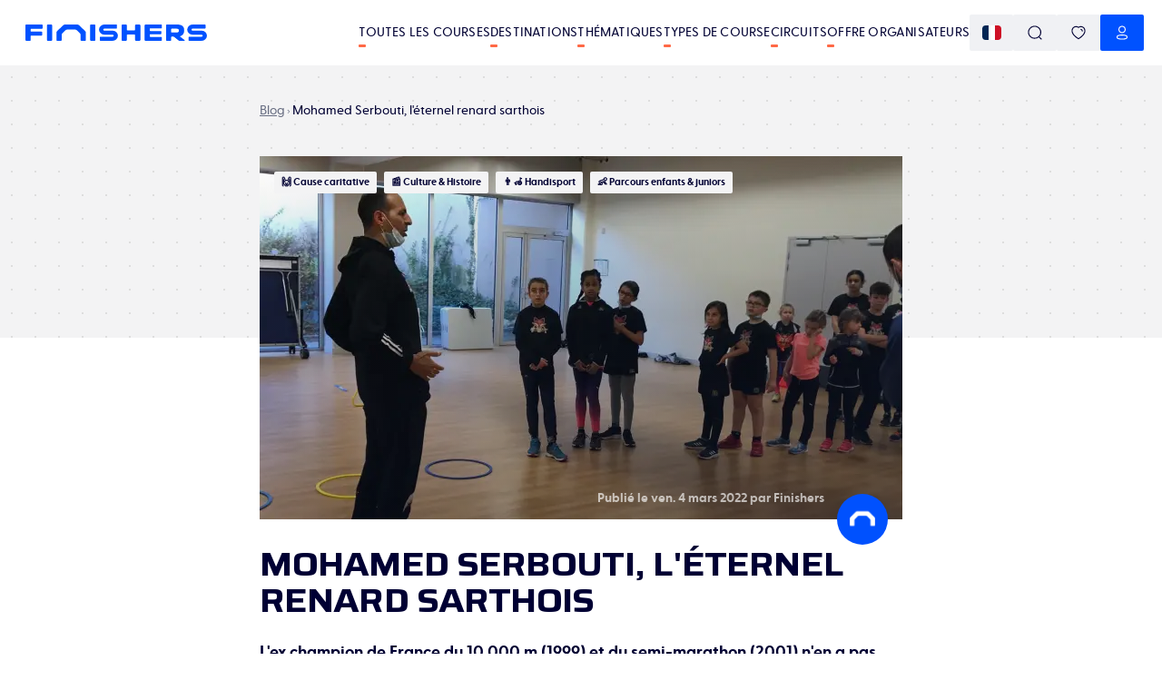

--- FILE ---
content_type: text/html; charset=utf-8
request_url: https://www.finishers.com/
body_size: -402
content:
<!DOCTYPE html><html lang="fr"><head><meta charSet="utf-8"/><meta name="viewport" content="minimum-scale=1, initial-scale=1, width=device-width" class="jsx-1788058748"/><link rel="preload" media="(max-width: 599.9px)" as="image" href="https://res.cloudinary.com/kavval/image/upload/c_fit,w_414/q_auto:low/f_auto/app/homepage/hero-background-blue-left-rocks_jvepox"/><link rel="preload" media="(max-width: 599.9px)" as="image" href="https://res.cloudinary.com/kavval/image/upload/c_lfill,f_auto,w_414,h_656,g_auto,q_auto:low,f_auto/app/homepage/hero-background-blue-mountains-small_fhs1hk"/><link rel="preload" media="(min-width: 600px) and (max-width: 899.9px)" as="image" href="https://res.cloudinary.com/kavval/image/upload/c_fit,w_900/q_auto:low/f_auto/app/homepage/hero-background-blue-left-rocks_jvepox"/><link rel="preload" media="(min-width: 600px) and (max-width: 899.9px)" as="image" href="https://res.cloudinary.com/kavval/image/upload/c_lfill,f_auto,w_900,h_656,g_auto,q_auto:low,f_auto/app/homepage/hero-background-blue-mountains-small_fhs1hk"/><link rel="preload" media="(min-width: 900px)" as="image" href="https://res.cloudinary.com/kavval/image/upload/c_fit,w_900/q_auto:low/f_auto/app/homepage/hero-background-blue-right-rocks_u7jjhw"/><link rel="preload" media="(min-width: 900px)" as="image" href="https://res.cloudinary.com/kavval/image/upload/c_fit,h_600/q_35/f_auto/app/homepage/hero-guy_t6ksk6"/><link rel="preload" media="(min-width: 900px)" as="image" href="https://res.cloudinary.com/kavval/image/upload/c_fit,w_800/q_auto:low/f_auto/app/homepage/hero-background-blue-left-rocks_jvepox"/><link rel="preload" media="(min-width: 900px)" as="image" href="https://res.cloudinary.com/kavval/image/upload/c_crop,g_west,w_2702/c_fit,w_1920/q_auto:eco/f_auto/app/homepage/hero-background-blue-mountains-small_fhs1hk"/><title>🏃 Calendrier des courses à pied : trails, semi, marathons, marche nordique | Finishers</title><meta name="description" content="Finishers c’est le calendrier de courses le plus complet et le plus à jour. Identifie ton prochain challenge et réserve ton dossard en quelques clics ! 10 km, semi-marathon, marathons, trails, ultra-trails, urban trails… à toi de jouer !"/><meta property="og:title" content="🏃 Calendrier des courses à pied : trails, semi, marathons, marche nordique | Finishers"/><meta property="og:description" content="Finishers c’est le calendrier de courses le plus complet et le plus à jour. Identifie ton prochain challenge et réserve ton dossard en quelques clics ! 10 km, semi-marathon, marathons, trails, ultra-trails, urban trails… à toi de jouer !"/><meta property="og:image" content="https://res.cloudinary.com/kavval/image/upload/q_auto:good,f_auto/v1725634516/app/homepage/finishers-default-social-preview_tfz2ni.png"/><meta property="og:url" content="https://www.finishers.com/"/><meta name="twitter:card" content="summary_large_image"/><meta property="og:site_name" content="Finishers"/><link rel="alternate" hrefLang="en" href="https://www.finishers.com/en"/><link rel="alternate" hrefLang="fr" href="https://www.finishers.com/"/><link rel="alternate" hrefLang="nl" href="https://www.finishers.com/nl"/><link rel="alternate" hrefLang="de" href="https://www.finishers.com/de"/><link rel="alternate" hrefLang="it" href="https://www.finishers.com/it"/><link rel="alternate" hrefLang="no" href="https://www.finishers.com/no"/><link rel="alternate" hrefLang="pt" href="https://www.finishers.com/pt"/><link rel="alternate" hrefLang="es" href="https://www.finishers.com/es"/><link rel="alternate" hrefLang="sv" href="https://www.finishers.com/sv"/><link rel="alternate" hrefLang="da" href="https://www.finishers.com/da"/><link rel="alternate" hrefLang="el" href="https://www.finishers.com/el"/><link rel="alternate" hrefLang="pl" href="https://www.finishers.com/pl"/><link rel="alternate" hrefLang="hu" href="https://www.finishers.com/hu"/><link rel="alternate" hrefLang="cs" href="https://www.finishers.com/cs"/><link rel="alternate" hrefLang="x-default" href="https://www.finishers.com"/><meta name="next-head-count" content="33"/><link rel="manifest" href="/manifest.json"/><link rel="icon" type="image/svg+xml" href="https://res.cloudinary.com/kavval/image/upload/f_svg/v1663155001/app/favicons/finishers-prod-favicon"/><link rel="apple-touch-icon" sizes="180x180" href="https://res.cloudinary.com/kavval/image/upload/w_180,f_png/v1663155001/app/favicons/finishers-prod-favicon"/><link rel="icon" type="image/png" sizes="32x32" href="https://res.cloudinary.com/kavval/image/upload/w_32,f_png/v1663155001/app/favicons/finishers-prod-favicon"/><link rel="icon" type="image/png" sizes="16x16" href="https://res.cloudinary.com/kavval/image/upload/w_16,f_png/v1663155001/app/favicons/finishers-prod-favicon"/><meta name="apple-mobile-web-app-title" content="Finishers"/><meta name="application-name" content="Finishers"/><meta name="msapplication-TileColor" content="#0052ff"/><meta name="theme-color" content="#0052ff"/><meta name="format-detection" content="telephone=no, address=no, email=no"/><link href="https://d3nwjb4s8t59v5.cloudfront.net" rel="preconnect" crossorigin=""/><link href="https://res.cloudinary.com" rel="preconnect" crossorigin=""/><link href="https://polyfill.io" rel="preconnect" crossorigin=""/><link href="https://www.google-analytics.com" rel="preconnect" crossorigin=""/><link href="https://www.googletagmanager.com" rel="preconnect" crossorigin=""/><link href="https://cdn.lr-ingest.io" rel="preconnect" crossorigin=""/><link href="https://api.finishers.com" rel="preconnect" crossorigin=""/><style>:root{  --font-family-body: Greycliff, GreycliffFallback;  --font-family-title: Saira, SairaFallback;}@font-face {  font-family: "GreycliffFallback";  src: local("Arial"), local("Helvetica"), local("Roboto");  ascent-override: 80%;  descent-override: 0%;  line-gap-override: 20%;}@font-face {  font-family: "SairaFallback";  src: local("Arial"), local("Helvetica"), local("Roboto");  ascent-override: 113.5%;  descent-override: 32%;  line-gap-override: 11.5%;}body,main {  font-family: var(--font-family-body);}.typo-h0,.typo-h1,.typo-h2,.typo-h3,.typo-h4 {  font-family: var(--font-family-title);}</style><script type="text/plain" data-cookiecategory="analytics" src="https://www.googletagmanager.com/gtag/js?id=UA-188028099-2" async=""></script><script>window.dataLayer = window.dataLayer || [];function gtag() {dataLayer.push(arguments);}gtag("js", new Date());gtag("config", "UA-188028099-2", { send_page_view: false });</script><script type="text/plain" data-cookiecategory="analytics">gtag("consent", "update", {analytics_storage: "granted",});</script><script type="text/plain" data-cookiecategory="ads">gtag("config", "AW-436649353");gtag("consent", "update", {ad_storage: "granted",});</script><script type="text/plain" data-cookiecategory="ads" src="https://connect.facebook.net/en_US/fbevents.js" async=""></script><script>!(function (w, f) {if (w.fbq) return;f = w.fbq = function () {f.callMethod ? f.callMethod.apply(f, arguments) : f.queue.push(arguments);};if (!w._fbq) w._fbq = f;f.push = f;f.loaded = !0;f.version = "2.0";f.queue = [];})(window);fbq("init", "2905684433018550");fbq("track", "PageView");fbq("consent", "grant");</script><script>if(!("from"in Array&&function(){try{return Array.from({length:-Infinity}),!0}catch(r){return!1}}())||!("isArray"in Array)||!("of"in Array)||!("every"in Array.prototype)||!("fill"in Array.prototype)||!("filter"in Array.prototype)||!("forEach"in Array.prototype)||!("indexOf"in Array.prototype)||!("lastIndexOf"in Array.prototype)||!("map"in Array.prototype)||!("reduce"in Array.prototype)||!("reduceRight"in Array.prototype)||!("some"in Array.prototype)||!("Date"in self&&"now"in self.Date&&"getTime"in self.Date.prototype)||!("Map"in self&&function(t){try{var n=new t.Map([[1,1],[2,2]]);return 0===t.Map.length&&2===n.size&&"Symbol"in t&&"iterator"in t.Symbol&&"function"==typeof n[t.Symbol.iterator]}catch(e){return!1}}(self))||!("isNaN"in Number)||!("assign"in Object)||!("create"in Object)||!("defineProperties"in Object)||!("defineProperty"in Object&&function(){try{var e={};return Object.defineProperty(e,"test",{value:42}),!0}catch(t){return!1}}())||!("getOwnPropertyDescriptor"in Object&&"function"==typeof Object.getOwnPropertyDescriptor&&function(){try{return"3"===Object.getOwnPropertyDescriptor("13.7",1).value}catch(t){return!1}}())||!("getOwnPropertyNames"in Object&&function(){try{return Object.getOwnPropertyNames(1),!0}catch(t){return!1}}())||!("getPrototypeOf"in Object)||!("keys"in Object&&function(){return 2===Object.keys(arguments).length}(1,2)&&function(){try{return Object.keys(""),!0}catch(t){return!1}}())||!("Set"in self&&function(){try{var e=new self.Set([1,2]);return 0===self.Set.length&&2===e.size&&"Symbol"in self&&"iterator"in self.Symbol&&"function"==typeof e[self.Symbol.iterator]}catch(t){return!1}}())||!("endsWith"in String.prototype)||!("includes"in String.prototype)||!("startsWith"in String.prototype)||!("atob"in self)||!("repeat"in String.prototype)||!("find"in Array.prototype)||!("findIndex"in Array.prototype)||!("trunc"in Math)||!("sign"in Math)||!("Intl"in self&&"DateTimeFormat"in self.Intl&&"formatToParts"in self.Intl.DateTimeFormat.prototype&&"dayPeriod"===new self.Intl.DateTimeFormat("en",{hourCycle:"h11",hour:"numeric"}).formatToParts(0)[2].type)||!("Intl"in self&&"Locale"in self.Intl)||!("Intl"in self&&"NumberFormat"in self.Intl&&function(){try{new Intl.NumberFormat(undefined,{style:"unit",unit:"byte"})}catch(n){return!1}return!0}())||!("Intl"in self&&"getCanonicalLocales"in self.Intl)) {var s = document.createElement('script');s.src = "https://polyfill.io/v3/polyfill.min.js?flags=gated&features=default%2CString.prototype.repeat%2CArray.prototype.find%2CArray.prototype.findIndex%2CMath.trunc%2CMath.sign%2CIntl%2CIntl.~locale.fr%2CIntl.~locale.en%2CIntl.DateTimeFormat.prototype.formatToParts%2CIntl.DateTimeFormat%2CIntl.NumberFormat.~locale.en%2CIntl.NumberFormat.~locale.fr%2CIntl.PluralRules.~locale.en%2CIntl.PluralRules.~locale.fr";s.async = false;document.head.appendChild(s);}
</script><link rel="preload" href="/_next/static/media/80d41117062bc4c1-s.p.woff2" as="font" type="font/woff2" crossorigin="anonymous" data-next-font="size-adjust"/><link rel="preload" href="/_next/static/media/a91b00105bbfb185-s.p.woff2" as="font" type="font/woff2" crossorigin="anonymous" data-next-font="size-adjust"/><link rel="preload" href="/_next/static/media/cdc831c6a34c5aed-s.p.woff2" as="font" type="font/woff2" crossorigin="anonymous" data-next-font="size-adjust"/><link rel="preload" href="/_next/static/css/97e58c66f3d0bf1a.css" as="style" crossorigin="anonymous"/><link rel="stylesheet" href="/_next/static/css/97e58c66f3d0bf1a.css" crossorigin="anonymous" data-n-g=""/><link rel="preload" href="/_next/static/css/45865baa88538f9d.css" as="style" crossorigin="anonymous"/><link rel="stylesheet" href="/_next/static/css/45865baa88538f9d.css" crossorigin="anonymous" data-n-p=""/><link rel="preload" href="/_next/static/css/acdc2370632eb80b.css" as="style" crossorigin="anonymous"/><link rel="stylesheet" href="/_next/static/css/acdc2370632eb80b.css" crossorigin="anonymous" data-n-p=""/><link rel="preload" href="/_next/static/css/5a37ccb91b307232.css" as="style" crossorigin="anonymous"/><link rel="stylesheet" href="/_next/static/css/5a37ccb91b307232.css" crossorigin="anonymous"/><noscript data-n-css=""></noscript><script defer="" crossorigin="anonymous" nomodule="" src="/_next/static/chunks/polyfills-42372ed130431b0a.js"></script><script defer="" src="/_next/static/chunks/367-cb2e33a68b5e2627.js" crossorigin="anonymous"></script><script defer="" src="/_next/static/chunks/2959-17a5456b7d6231e3.js" crossorigin="anonymous"></script><script defer="" src="/_next/static/chunks/5010.caf77dbafb8cd33c.js" crossorigin="anonymous"></script><script src="/_next/static/chunks/webpack-dba9ee2a40be82e4.js" defer="" crossorigin="anonymous"></script><script src="/_next/static/chunks/framework-5008a912e2c64173.js" defer="" crossorigin="anonymous"></script><script src="/_next/static/chunks/main-4040025d7d46f3c2.js" defer="" crossorigin="anonymous"></script><script src="/_next/static/chunks/pages/_app-98376fc8bbfa9514.js" defer="" crossorigin="anonymous"></script><script src="/_next/static/chunks/989-997432986872ebb1.js" defer="" crossorigin="anonymous"></script><script src="/_next/static/chunks/6571-7473f02f21fe992f.js" defer="" crossorigin="anonymous"></script><script src="/_next/static/chunks/9168-68ffc0bec011d8b5.js" defer="" crossorigin="anonymous"></script><script src="/_next/static/chunks/4045-e869717b5800df53.js" defer="" crossorigin="anonymous"></script><script src="/_next/static/chunks/1069-44c5404ecec032fc.js" defer="" crossorigin="anonymous"></script><script src="/_next/static/chunks/6365-9f5523d047641bf0.js" defer="" crossorigin="anonymous"></script><script src="/_next/static/chunks/pages/index-70e6a8047b798770.js" defer="" crossorigin="anonymous"></script><script src="/_next/static/DNNUsmaZnnAfZMkErd5W4/_buildManifest.js" defer="" crossorigin="anonymous"></script><script src="/_next/static/DNNUsmaZnnAfZMkErd5W4/_ssgManifest.js" defer="" crossorigin="anonymous"></script><style id="__jsx-1788058748">:root{--font-family-body:'__greyCliff_21e86f', '__greyCliff_Fallback_21e86f', GreycliffFallback, sans-serif;--font-family-title:'__Saira_ef84b1', '__Saira_Fallback_ef84b1', SairaFallback, sans-serif}</style></head><body><div id="__next"><div><div class="style_PageWrapper__59AJx"><div class="style_NavBar__UeXHW style_Transparent__2T94Z style_ForegroundWhite__IMpzZ fixed"><div class="style_Container__vxDUM"><a class="flex flex-row items-center justify-start grow-0" href="/"><svg viewBox="0 0 2810 266" fill="none" xmlns="http://www.w3.org/2000/svg" class="w-full max-h-[20px] max-w-[200px] ml-2 style_Logo__zRFjJ"><path d="m1348.5 99.4-126.4.2a16.8 16.8 0 0 1-15.9-20.9 16.7 16.7 0 0 1 16.4-12.2H1405a12 12 0 0 0 12-12.1V12a12 12 0 0 0-12-12h-181.2a84 84 0 0 0-84.5 81 83.1 83.1 0 0 0 83 85l126.3-.1a16.8 16.8 0 0 1 15.9 20.8 16.7 16.7 0 0 1-16.3 12.3H1163a12 12 0 0 0-12.1 12v42.4a12 12 0 0 0 12 12H1347a84 84 0 0 0 84.5-81 83.1 83.1 0 0 0-83-85Zm1378.3 0-138.8.2a16.8 16.8 0 0 1-15.9-20.9 16.7 16.7 0 0 1 16.3-12.2h189.7c7 0 12.6-5.7 12.6-12.6V12.6c0-7-5.6-12.6-12.6-12.6h-188.4a84 84 0 0 0-84.5 81 83.1 83.1 0 0 0 83 85l138.8-.1a16.8 16.8 0 0 1 15.9 20.8 16.7 16.7 0 0 1-16.4 12.3H2537c-7 0-12.6 5.7-12.6 12.6V253c0 7 5.6 12.6 12.6 12.6h188.3a84 84 0 0 0 84.6-81 83.1 83.1 0 0 0-83-85Zm-1804 166.1h-56.6a13 13 0 0 1-13-13.1v-86.9c0-8.8-3.6-17.2-9.8-23.5l-49.5-49.5a33.2 33.2 0 0 0-23.5-9.7h-126c-8.8 0-17.3 3.5-23.5 9.7L571.4 142a33.2 33.2 0 0 0-9.7 23.5v86.9a13 13 0 0 1-13.1 13H492a13 13 0 0 1-13-13V134.9a42 42 0 0 1 12.2-29.7l92.5-92.4A43.3 43.3 0 0 1 614.3 0h186.2C812 0 823 4.6 831 12.8l92.4 92.4a42 42 0 0 1 12.3 29.7v117.5a13 13 0 0 1-13 13Zm-854.5 0H13a13 13 0 0 1-13-13.1v-239C0 6 6 0 13.4 0h241c6.6 0 11.9 5.3 11.9 11.8v44.8a13 13 0 0 1-13.1 13H89a7.7 7.7 0 0 0-7.6 7.7v31c0 4.3 3.4 7.7 7.6 7.7h159.6c5.5 0 9.9 4.4 9.9 9.9v44a10 10 0 0 1-9.9 10H89a7.7 7.7 0 0 0-7.6 7.6v64.9a13 13 0 0 1-13.1 13Zm330.3 0h-52c-8.1 0-14.7-6.6-14.7-14.7V14.7C332 6.6 338.5 0 346.6 0h52c8.1 0 14.7 6.6 14.7 14.7v236c0 8.2-6.6 14.8-14.7 14.8Zm669.6 0h-52c-8.1 0-14.7-6.6-14.7-14.7V14.7c0-8.1 6.6-14.7 14.7-14.7h52c8 0 14.6 6.6 14.6 14.7v236c0 8.2-6.5 14.8-14.6 14.8Zm486.9 0h-52.9c-7.8 0-14.2-6.4-14.2-14.2V14.4c0-8 6.5-14.4 14.4-14.4h52.5c8 0 14.5 6.5 14.5 14.4v70c0 5.6 4.5 10.2 10.1 10.2H1688c5.6 0 10.2-4.6 10.2-10.2v-70c0-8 6.4-14.4 14.4-14.4h52.5c8 0 14.4 6.5 14.4 14.4v236.9c0 7.8-6.3 14.2-14.2 14.2h-53c-7.8 0-14.1-6.4-14.1-14.2v-76.8c0-5.7-4.6-10.2-10.2-10.2h-108.5a10 10 0 0 0-10.1 10.2v76.8c0 7.8-6.4 14.2-14.3 14.2Zm547.5 0H1860c-8.2 0-14.8-6.7-14.8-14.8V14.8c0-8.2 6.6-14.8 14.8-14.8h242.6c4.9 0 8.8 4 8.8 8.9v46c0 5-4 9-8.8 9h-170.8a5.2 5.2 0 0 0-5.3 5.2v31.1c0 3 2.4 5.3 5.3 5.3h163c4.9 0 8.8 4 8.8 8.9v34.4c0 4.9-4 8.9-8.8 8.9h-163a5.2 5.2 0 0 0-5.3 5.2v33.5c0 2.9 2.4 5.2 5.3 5.2h170.8c4.9 0 8.8 4 8.8 9v46c0 4.9-4 8.9-8.8 8.9Zm153.6-189.9c0-4.4 3.5-7.9 7.8-7.9h73.8c12.4 0 21.9 2.2 28.4 6.6 6.5 4.5 9.7 12.6 9.7 24.6 0 11.1-3.2 19.1-9.7 24-6.5 4.7-16 7.1-28.4 7.1H2264a7.8 7.8 0 0 1-7.8-7.8V75.6ZM2465.4 255l-72.6-60.3c-1.3-1-.9-3.2.7-3.7 3.7-1 7.3-2.3 10.8-3.7a79.8 79.8 0 0 0 39.1-32.7c9.5-15.2 14.3-35.2 14.3-60.1 0-18-2.8-33-8.2-45.2a71 71 0 0 0-22.8-29 96.4 96.4 0 0 0-35-15.5 194.2 194.2 0 0 0-45-4.9H2189c-6.5 0-11.8 5.3-11.8 11.9v244c0 5.3 4.3 9.6 9.6 9.6h59.8c5.3 0 9.6-4.3 9.6-9.6v-50.7c0-4.3 3.5-7.8 7.8-7.8h23.4a25 25 0 0 1 15.7 5.6l71 59.1a15 15 0 0 0 9.5 3.4h78.1c5.5 0 8-6.9 3.7-10.4" fill="rgb(0, 82, 255)"></path></svg></a><div class="text-right flex flex-row md:gap-4 [@media(min-width:1240px)]:gap-8"><div class="hidden lg:flex flex-row md:gap-4 [@media(min-width:1240px)]:gap-8 ml-8 flex-nowrap items-center whitespace-nowrap"><a class="uppercase text-xs md:text-sm font-medium no-underline text-inherit tracking-[.2px] hover:no-underline relative after:block after:w-2 after:h-[3px] after:bg-orange after:absolute after:left-0 after:-bottom-1.5 after:rounded-sm after:transition-all hover:after:w-full" href="/courses">Toutes les courses</a><a class="uppercase text-xs md:text-sm font-medium no-underline text-inherit tracking-[.2px] hover:no-underline relative after:block after:w-2 after:h-[3px] after:bg-orange after:absolute after:left-0 after:-bottom-1.5 after:rounded-sm after:transition-all hover:after:w-full" href="/destinations">Destinations</a><a class="uppercase text-xs md:text-sm font-medium no-underline text-inherit tracking-[.2px] hover:no-underline relative after:block after:w-2 after:h-[3px] after:bg-orange after:absolute after:left-0 after:-bottom-1.5 after:rounded-sm after:transition-all hover:after:w-full" href="/thematiques">Thématiques</a><a class="uppercase text-xs md:text-sm font-medium no-underline text-inherit tracking-[.2px] hover:no-underline relative after:block after:w-2 after:h-[3px] after:bg-orange after:absolute after:left-0 after:-bottom-1.5 after:rounded-sm after:transition-all hover:after:w-full" href="/disciplines">Types de course</a><a class="uppercase text-xs md:text-sm font-medium no-underline text-inherit tracking-[.2px] hover:no-underline relative after:block after:w-2 after:h-[3px] after:bg-orange after:absolute after:left-0 after:-bottom-1.5 after:rounded-sm after:transition-all hover:after:w-full" href="/c">Circuits</a><a class="uppercase text-xs md:text-sm font-medium no-underline text-inherit tracking-[.2px] hover:no-underline relative after:block after:w-2 after:h-[3px] after:bg-orange after:absolute after:left-0 after:-bottom-1.5 after:rounded-sm after:transition-all hover:after:w-full md:hidden" href="/blog">Blog</a><a href="/organizer" class="uppercase text-xs md:text-sm font-medium no-underline text-inherit tracking-[.2px] hover:no-underline relative after:block after:w-2 after:h-[3px] after:bg-orange after:absolute after:left-0 after:-bottom-1.5 after:rounded-sm after:transition-all hover:after:w-full">Offre organisateurs</a></div><div><div class="flex flex-row items-center sm:gap-2 flex-nowrap"><button class="button icon-button sm:button-grey"><img class="rounded" alt="fr" src="https://res.cloudinary.com/kavval/image/upload/h_16,g_auto,c_lfill,q_auto,f_auto/app/country-flags/fr"/></button><button class="button icon-button sm:button-grey"><svg fill="none" xmlns="http://www.w3.org/2000/svg" style="height:1em;width:1em" width="40" height="40" viewBox="0 0 40 40"><path d="M19.262 1c10.086 0 18.262 7.996 18.262 17.859 0 4.654-1.821 8.893-4.804 12.072l5.867 5.72c.55.536.55 1.407.002 1.945a1.43 1.43 0 01-1.83.135l-.159-.133-5.936-5.789a18.443 18.443 0 01-11.402 3.908C9.176 36.717 1 28.722 1 18.86S9.176 1 19.262 1zm0 2.75c-8.532 0-15.45 6.765-15.45 15.109 0 8.343 6.918 15.108 15.45 15.108S34.71 27.203 34.71 18.859c0-8.344-6.917-15.108-15.45-15.108z" fill="currentColor"></path></svg></button><a class="hidden sm:flex button icon-button sm:button-grey" href="/account/favorites"><svg fill="none" xmlns="http://www.w3.org/2000/svg" style="height:1em;width:1em" width="40" height="40" viewBox="0 0 40 40"><path d="M9.518 2.55a12.467 12.467 0 019.975 1.027l.5.3.51-.302A12.485 12.485 0 0129.968 2.4l.505.15c6.978 2.247 10.102 9.866 7.755 17.157a23.6 23.6 0 01-5.655 9 65.918 65.918 0 01-11.392 8.864l-.435.27a1.39 1.39 0 01-1.448.013l-.467-.28a65.957 65.957 0 01-11.409-8.878 23.611 23.611 0 01-5.653-9.019C-.57 12.411 2.542 4.795 9.518 2.55zm9.294 3.873a9.69 9.69 0 00-8.442-1.23c-5.404 1.739-7.854 7.735-5.965 13.603a20.791 20.791 0 004.966 7.92A63.121 63.121 0 0020.274 35.2l-.272-.171.89-.56a63.14 63.14 0 008.729-6.789l1.003-.953a20.779 20.779 0 004.968-7.901c1.897-5.892-.564-11.893-5.97-13.633a9.71 9.71 0 00-8.794 1.48 1.39 1.39 0 01-1.642.018l-.374-.268zm8.541 3.096a6.539 6.539 0 014.514 5.69 1.389 1.389 0 01-2.77.233 3.761 3.761 0 00-2.59-3.278 1.388 1.388 0 11.846-2.645z" fill="currentColor"></path></svg></a><a tabindex="0" role="button" aria-label="Notifications" href="#" class="wisp button icon-button sm:button-grey"><svg fill="none" xmlns="http://www.w3.org/2000/svg" style="height:1em;width:1em" width="40" height="40" viewBox="0 0 40 40"><path d="M25 34.6c.5.5.6 1.3.2 1.9-.4.4-.8.8-1.2 1a6.6 6.6 0 01-9.3-1 1.3 1.3 0 01.2-1.9 1.3 1.3 0 011.9.2 4 4 0 002.6 1.5 4 4 0 003-.8l.7-.7a1.3 1.3 0 011.9-.2zM7 14.3v-1.1-1.4C7.8 5.6 13.6 1 20 1s12.3 4.6 13 10.8v3.8c.4 1 .8 2 1.5 2.7l.3.4v.1a7.6 7.6 0 011.4 4v.7c-.1 1.7-.7 3.4-1.9 4.8a9.1 9.1 0 01-5.8 2.8 79 79 0 01-17 0 9.3 9.3 0 01-5.9-2.9 7.7 7.7 0 01-1.7-5v-.5A7.8 7.8 0 015 18.8l.1-.1A7.3 7.3 0 007 15.2v.1-1zM20 3.7C14.7 3.7 10 7.3 9.6 12a21.9 21.9 0 000 .8v2.7l-.1.2a10 10 0 01-2.4 4.8v-.2l-.1.3a5 5 0 00-.6 1.8v.8a5 5 0 001 3.2 6.6 6.6 0 004.2 2 76.5 76.5 0 0016.6 0c1.6 0 3-.8 4-1.9a5 5 0 001.2-3.4v-.3a5 5 0 00-.8-2.5l-.2-.2a10.1 10.1 0 01-2-3.8v-.6l-.1-.1V13a12.7 12.7 0 000-1c-.5-4.8-5.2-8.4-10.3-8.4z" fill="currentColor"></path></svg></a><button class="button icon-button sm:button-primary"><svg fill="none" xmlns="http://www.w3.org/2000/svg" style="height:1em;width:1em" width="40" height="40" viewBox="0 0 40 40"><path d="M15.877 25.36a46.912 46.912 0 018.245 0l.876.074c1.198.118 2.388.303 3.558.553 2.984.614 5.15 1.705 6.11 3.727a5.56 5.56 0 010 4.757c-.962 2.028-3.156 3.127-6.087 3.706l-.888.184a29.752 29.752 0 01-3.573.464c-2.23.19-4.472.225-6.633.106-.239 0-.399 0-.54-.004l-.274-.01c-.333-.017-.638-.052-.766-.09a29.22 29.22 0 01-4.432-.643l-.486-.102c-2.714-.603-4.724-1.69-5.654-3.613a5.567 5.567 0 01.013-4.78c.968-1.944 3.243-3.114 6.087-3.7a31.78 31.78 0 014.444-.63zm8.006 2.74a44.285 44.285 0 00-7.791.002c-1.375.095-2.74.288-4.098.58-2.103.432-3.711 1.26-4.19 2.22-.176.367-.267.77-.265 1.184 0 .417.091.828.264 1.193.491 1.017 2.009 1.777 4.232 2.213l.67.142c1.121.222 2.277.376 3.56.472.163.033.338.053.545.064l.748.012a45.68 45.68 0 006.351-.1 27.367 27.367 0 004.108-.598l.428-.09c1.952-.443 3.303-1.167 3.747-2.105a2.798 2.798 0 000-2.393c-.475-1.003-1.98-1.76-4.195-2.217a29.52 29.52 0 00-4.09-.577l-.024-.002zM20.008 1c5.575 0 10.094 4.538 10.094 10.137 0 5.598-4.52 10.137-10.094 10.137S9.914 16.735 9.914 11.137C9.914 5.538 14.434 1 20.008 1zm0 2.75c-4.062 0-7.355 3.308-7.355 7.387 0 4.08 3.293 7.386 7.355 7.386s7.355-3.307 7.355-7.386c0-4.08-3.293-7.386-7.355-7.386z" fill="currentColor"></path></svg></button><button class="button icon-button -mr-3 lg:hidden" aria-label="menu"><svg xmlns="http://www.w3.org/2000/svg" width="1.5em" height="1.5em" viewBox="0 -960 960 960" class="fill-current"><path d="M145.48-219.09q-16.71 0-28.16-11.5t-11.45-28.85q0-16.78 11.45-28.1 11.45-11.33 28.16-11.33h669.04q16.71 0 28.44 11.5 11.74 11.5 11.74 28.29 0 17.34-11.74 28.67-11.73 11.32-28.44 11.32zm0-221.3q-16.71 0-28.16-11.5t-11.45-28.29q0-16.78 11.45-28.1 11.45-11.33 28.16-11.33h669.04q16.71 0 28.44 11.5 11.74 11.5 11.74 28.29 0 16.78-11.74 28.1-11.73 11.33-28.44 11.33zm0-220.74q-16.71 0-28.16-11.5t-11.45-28.85q0-16.78 11.45-28.11 11.45-11.32 28.16-11.32h669.04q16.71 0 28.44 11.5 11.74 11.5 11.74 28.28 0 17.35-11.74 28.67-11.73 11.33-28.44 11.33z"></path></svg></button></div></div></div></div></div><div class="hidden fixed top-0 w-screen h-screen left-0 z-[10000] bg-white flex flex-col"><div class="h-[var(--navbar-height)] flex flex-row items-stretch border-b border-snow-grey"><div class="mx-auto w-full border-box px-4 sm:px-8 md:px-14 lg:px-24 max-w-screen-xl flex flex-row gap-2 items-center"><button title="Retour" class="group/button button border-current gap-1 border-none button-default hover:bg-gray-100 p-3 rounded-full hover:text-gray-800" aria-label="Retour"><svg xmlns="http://www.w3.org/2000/svg" width="1.5em" height="1.5em" viewBox="0 -960 960 960" class="fill-current text-[0.8em]"><path d="m297.18-440.39 210.6 210.61q11.83 11.87 12.11 28.09.28 16.21-11.54 28.28-11.83 12.15-28.25 11.87-16.42-.29-28.45-12.11l-278-278q-6.08-6.23-9.23-13.5-3.16-7.28-3.16-14.91 0-7.64 3.16-14.87 3.15-7.23 9.23-13.42l278.57-278.56q12.67-11.83 28.49-11.83 15.81 0 27.64 11.83 11.82 12.39 11.82 28.31t-11.82 27.82L297.18-519.61h477.34q16.89 0 28.53 11.33Q814.7-496.96 814.7-480t-11.65 28.28q-11.64 11.33-28.53 11.33z"></path></svg></button><svg fill="none" xmlns="http://www.w3.org/2000/svg" style="height:1em;width:1em" width="40" height="40" viewBox="0 0 40 40" class="mr-2"><path d="M19.262 1c10.086 0 18.262 7.996 18.262 17.859 0 4.654-1.821 8.893-4.804 12.072l5.867 5.72c.55.536.55 1.407.002 1.945a1.43 1.43 0 01-1.83.135l-.159-.133-5.936-5.789a18.443 18.443 0 01-11.402 3.908C9.176 36.717 1 28.722 1 18.86S9.176 1 19.262 1zm0 2.75c-8.532 0-15.45 6.765-15.45 15.109 0 8.343 6.918 15.108 15.45 15.108S34.71 27.203 34.71 18.859c0-8.344-6.917-15.108-15.45-15.108z" fill="currentColor"></path></svg><form class="flex flex-row items-center grow" action="."><input type="search" class="block focus-visible:outline-0 w-full md:text-lg appearance-none outline-0" placeholder="Recherche un lieu, une course..." aria-label="Recherche un lieu, une course..." aria-describedby="search-input-suggestions" spellcheck="false" autoCorrect="off" autoComplete="off"/></form></div></div><div class="grow bg-dots pt-4 lg:pt-8 overflow-auto lg:overflow-hidden"></div></div><div><div class="style_Wrapper__C5ULR flex flex-col justify-center"><div class="mx-auto w-full border-box px-4 sm:px-8 md:px-14 lg:px-24 max-w-screen-xl"><h1 class="typo-h1 text-white max-w-[530px]"><span class="text-dark-blue">Runner,</span><br/>pars courir le Monde</h1><div class="text-white max-w-[600px] text-lg text-snow-white mt-3 mb-10">Identifie les courses correspondant à tes envies grâce à plus de 50 filtres et thématiques de recherche et laisse-toi séduire par leur histoire !</div><div class="flex flew-row gap-3 cursor-text group max-w-[680px]"><div class="transition-colors typo-h3 group-hover:bg-white/5 sm:pl-3 text-lg sm:text-xl text-white border-b-4 pb-1 flex flex-row items-center border-white grow overflow-hidden whitespace-nowrap">Recherche un lieu, une course...<span class="hidden group-hover:inline-block ml-1 w-[3px] h-[24px] bg-white animate-pulse-faster"></span></div><div class="transition-colors text-dark-blue flex flex-row items-center justify-center group-hover:text-white bg-orange rounded-sm w-12 h-12 sm:w-14 sm:h-14 group-hover:text-xl"><svg fill="none" xmlns="http://www.w3.org/2000/svg" style="height:1em;width:1em" width="40" height="40" viewBox="0 0 40 40"><path d="M19.262 1c10.086 0 18.262 7.996 18.262 17.859 0 4.654-1.821 8.893-4.804 12.072l5.867 5.72c.55.536.55 1.407.002 1.945a1.43 1.43 0 01-1.83.135l-.159-.133-5.936-5.789a18.443 18.443 0 01-11.402 3.908C9.176 36.717 1 28.722 1 18.86S9.176 1 19.262 1zm0 2.75c-8.532 0-15.45 6.765-15.45 15.109 0 8.343 6.918 15.108 15.45 15.108S34.71 27.203 34.71 18.859c0-8.344-6.917-15.108-15.45-15.108z" fill="currentColor"></path></svg></div></div></div></div><div class="style_Section__SDf_a style_NoPaddingBottom__2K8bO style_White__PxGzM SectionWhite"><div class="mx-auto w-full border-box px-4 sm:px-8 md:px-14 lg:px-24 max-w-screen-xl"><div class="style_TitleWrapper__mSdDZ"><div class="style_TitleContainer__IiWBi"><div><div class="style_Subtitle__skx_6">Notre sélection</div><h2 class="typo-h2">Près de chez toi</h2></div></div></div></div><div class="mx-auto w-full border-box px-4 sm:px-8 md:px-14 lg:px-24 max-w-screen-xl"><div class="styles_Wrapper__ByTvp styles_ScrollableContainer__aQvO6"><div class="mx-auto w-full border-box px-4 sm:px-8 md:px-14 lg:px-24 max-w-screen-xl styles_ScrollableContent__YpLlM" style="padding-bottom:170px"><div class="grid grid-cols-4 gap-6"><div class="style_EventPreview__kWm7L"><div style="height:100%" class="inline-block animate-pulse bg-gray-200 [&amp;&gt;*]:invisible rounded style_PictureWrapper__ZCBch style_PictureSkeleton__cWgWW"><span> ‌</span></div><div class="style_Content__lz5xN space-y-2"><div style="width:68%" class="inline-block animate-pulse bg-gray-200 [&amp;&gt;*]:invisible rounded"><span> ‌</span></div><div style="width:92%" class="inline-block animate-pulse bg-gray-200 [&amp;&gt;*]:invisible rounded"><span> ‌</span></div><div style="width:52%" class="inline-block animate-pulse bg-gray-200 [&amp;&gt;*]:invisible rounded"><span> ‌</span></div><div style="width:48%" class="inline-block animate-pulse bg-gray-200 [&amp;&gt;*]:invisible rounded"><span> ‌</span></div></div></div><div class="style_EventPreview__kWm7L"><div style="height:100%" class="inline-block animate-pulse bg-gray-200 [&amp;&gt;*]:invisible rounded style_PictureWrapper__ZCBch style_PictureSkeleton__cWgWW"><span> ‌</span></div><div class="style_Content__lz5xN space-y-2"><div style="width:68%" class="inline-block animate-pulse bg-gray-200 [&amp;&gt;*]:invisible rounded"><span> ‌</span></div><div style="width:92%" class="inline-block animate-pulse bg-gray-200 [&amp;&gt;*]:invisible rounded"><span> ‌</span></div><div style="width:52%" class="inline-block animate-pulse bg-gray-200 [&amp;&gt;*]:invisible rounded"><span> ‌</span></div><div style="width:48%" class="inline-block animate-pulse bg-gray-200 [&amp;&gt;*]:invisible rounded"><span> ‌</span></div></div></div><div class="style_EventPreview__kWm7L"><div style="height:100%" class="inline-block animate-pulse bg-gray-200 [&amp;&gt;*]:invisible rounded style_PictureWrapper__ZCBch style_PictureSkeleton__cWgWW"><span> ‌</span></div><div class="style_Content__lz5xN space-y-2"><div style="width:68%" class="inline-block animate-pulse bg-gray-200 [&amp;&gt;*]:invisible rounded"><span> ‌</span></div><div style="width:92%" class="inline-block animate-pulse bg-gray-200 [&amp;&gt;*]:invisible rounded"><span> ‌</span></div><div style="width:52%" class="inline-block animate-pulse bg-gray-200 [&amp;&gt;*]:invisible rounded"><span> ‌</span></div><div style="width:48%" class="inline-block animate-pulse bg-gray-200 [&amp;&gt;*]:invisible rounded"><span> ‌</span></div></div></div><div class="style_EventPreview__kWm7L"><div style="height:100%" class="inline-block animate-pulse bg-gray-200 [&amp;&gt;*]:invisible rounded style_PictureWrapper__ZCBch style_PictureSkeleton__cWgWW"><span> ‌</span></div><div class="style_Content__lz5xN space-y-2"><div style="width:68%" class="inline-block animate-pulse bg-gray-200 [&amp;&gt;*]:invisible rounded"><span> ‌</span></div><div style="width:92%" class="inline-block animate-pulse bg-gray-200 [&amp;&gt;*]:invisible rounded"><span> ‌</span></div><div style="width:52%" class="inline-block animate-pulse bg-gray-200 [&amp;&gt;*]:invisible rounded"><span> ‌</span></div><div style="width:48%" class="inline-block animate-pulse bg-gray-200 [&amp;&gt;*]:invisible rounded"><span> ‌</span></div></div></div></div></div></div><div class="text-center relative -top-[120px] h-0"><a class="button button-secondary" href="/courses">Voir toutes les courses</a></div></div></div><div class="style_Section__SDf_a style_Grey___Ntko SectionGrey group"><div class="mx-auto w-full border-box px-4 sm:px-8 md:px-14 lg:px-24 max-w-screen-xl"><div class="style_TitleWrapper__mSdDZ"><div class="style_TitleContainer__IiWBi"><div><div class="style_Subtitle__skx_6">À la une</div><h2 class="typo-h2">Marathon de Venise</h2></div></div></div></div><div class="mx-auto w-full border-box px-4 sm:px-8 md:px-14 lg:px-24 max-w-screen-xl"><div class="grid grid-cols-1 lg:grid-cols-2 gap-5 lg:gap-10"><a class="no-underline hover:no-underline" href="/course/marathon-de-venise"><div class="style_PictureWithContent__kHKgx block relative @container group-hover:shadow-effect"><picture class="style_Picture__ocE8u"><source media="(max-width: 799px)" srcSet="https://res.cloudinary.com/kavval/image/upload/c_lfill,w_600,h_360,e_saturation:70,e_contrast:25,o_70,b_rgb:003,g_auto,q_auto,f_auto/events/europe/italie/venetie/venise/marathon-de-venise/j6rxrjnvlfmsflw0ff4x" width="100%" height="100%"/><source media="(max-width: 800px)" srcSet="https://res.cloudinary.com/kavval/image/upload/c_lfill,w_1600,h_960,e_saturation:70,e_contrast:25,o_70,b_rgb:003,g_auto,q_auto,f_auto/events/europe/italie/venetie/venise/marathon-de-venise/j6rxrjnvlfmsflw0ff4x" width="100%" height="100%"/><img loading="lazy" src="https://res.cloudinary.com/kavval/image/upload/c_lfill,w_1600,h_960,e_saturation:70,e_contrast:25,o_70,b_rgb:003,g_auto,q_auto,f_auto/events/europe/italie/venetie/venise/marathon-de-venise/j6rxrjnvlfmsflw0ff4x" width="100%" height="100%"/></picture><div class="style_Content__qBvnq styles_PictureContent__bmcqf"><div class="styles_TopContent__NtZaA"><div class="styles_Location__KvMpO">🇮🇹 Italie &gt; Venise</div><div class="styles_Date__t_Dmy">Dim. 25 octobre 2026</div></div><div class="styles_MainContent__HONHW"><div class="styles_Disciplines__j8HWO"><span>Course sur route</span></div><div class="font-headers break-words text-xl @md:text-2xl @lg:text-3xl @xl:text-4xl @2xl:text-5xl @3xl:text-6xl @4xl:text-7xl">Marathon de Venise</div><div class="styles_Distances__859ju"><span>10 km</span><span>Semi-Marathon</span><span>Marathon</span></div></div></div></div></a><div class="flex justify-center flex-col gap-5"><div class="typo-h3">C&#x27;est fini la comédie !</div><div class="base_RichText__HH6ao styles_RichText__Vnk_V style_RawHtml__Oj4jn"><p>Que fais-tu le 25 octobre prochain ? Viens découvrir le Marathon de Venise, 42 km à travers ruelles, ponts et canaux. Tu pars de Stra et tu finis au cœur de Venise, avec toute l’ambiance italienne 🇮🇹. C’est un marathon sportif et magique, entre course et découverte de la ville.</p></div><div><a class="button button-primary" href="/course/marathon-de-venise">En savoir plus</a></div></div></div></div></div><div class="style_Section__SDf_a style_NoPaddingBottom__2K8bO style_White__PxGzM SectionWhite"><div class="mx-auto w-full border-box px-4 sm:px-8 md:px-14 lg:px-24 max-w-screen-xl"><div class="style_TitleWrapper__mSdDZ"><div class="style_TitleContainer__IiWBi"><div><div class="style_Subtitle__skx_6">Notre sélection</div><h2 class="typo-h2">Courses à l&#x27;étranger</h2></div></div></div></div><div class="mx-auto w-full border-box px-4 sm:px-8 md:px-14 lg:px-24 max-w-screen-xl"><div class="styles_Wrapper__ByTvp styles_ScrollableContainer__aQvO6"><div class="mx-auto w-full border-box px-4 sm:px-8 md:px-14 lg:px-24 max-w-screen-xl styles_ScrollableContent__YpLlM" style="padding-bottom:170px"><div class="grid grid-cols-4 gap-6"><div class="style_EventPreview__kWm7L"><div style="height:100%" class="inline-block animate-pulse bg-gray-200 [&amp;&gt;*]:invisible rounded style_PictureWrapper__ZCBch style_PictureSkeleton__cWgWW"><span> ‌</span></div><div class="style_Content__lz5xN space-y-2"><div style="width:68%" class="inline-block animate-pulse bg-gray-200 [&amp;&gt;*]:invisible rounded"><span> ‌</span></div><div style="width:92%" class="inline-block animate-pulse bg-gray-200 [&amp;&gt;*]:invisible rounded"><span> ‌</span></div><div style="width:52%" class="inline-block animate-pulse bg-gray-200 [&amp;&gt;*]:invisible rounded"><span> ‌</span></div><div style="width:48%" class="inline-block animate-pulse bg-gray-200 [&amp;&gt;*]:invisible rounded"><span> ‌</span></div></div></div><div class="style_EventPreview__kWm7L"><div style="height:100%" class="inline-block animate-pulse bg-gray-200 [&amp;&gt;*]:invisible rounded style_PictureWrapper__ZCBch style_PictureSkeleton__cWgWW"><span> ‌</span></div><div class="style_Content__lz5xN space-y-2"><div style="width:68%" class="inline-block animate-pulse bg-gray-200 [&amp;&gt;*]:invisible rounded"><span> ‌</span></div><div style="width:92%" class="inline-block animate-pulse bg-gray-200 [&amp;&gt;*]:invisible rounded"><span> ‌</span></div><div style="width:52%" class="inline-block animate-pulse bg-gray-200 [&amp;&gt;*]:invisible rounded"><span> ‌</span></div><div style="width:48%" class="inline-block animate-pulse bg-gray-200 [&amp;&gt;*]:invisible rounded"><span> ‌</span></div></div></div><div class="style_EventPreview__kWm7L"><div style="height:100%" class="inline-block animate-pulse bg-gray-200 [&amp;&gt;*]:invisible rounded style_PictureWrapper__ZCBch style_PictureSkeleton__cWgWW"><span> ‌</span></div><div class="style_Content__lz5xN space-y-2"><div style="width:68%" class="inline-block animate-pulse bg-gray-200 [&amp;&gt;*]:invisible rounded"><span> ‌</span></div><div style="width:92%" class="inline-block animate-pulse bg-gray-200 [&amp;&gt;*]:invisible rounded"><span> ‌</span></div><div style="width:52%" class="inline-block animate-pulse bg-gray-200 [&amp;&gt;*]:invisible rounded"><span> ‌</span></div><div style="width:48%" class="inline-block animate-pulse bg-gray-200 [&amp;&gt;*]:invisible rounded"><span> ‌</span></div></div></div><div class="style_EventPreview__kWm7L"><div style="height:100%" class="inline-block animate-pulse bg-gray-200 [&amp;&gt;*]:invisible rounded style_PictureWrapper__ZCBch style_PictureSkeleton__cWgWW"><span> ‌</span></div><div class="style_Content__lz5xN space-y-2"><div style="width:68%" class="inline-block animate-pulse bg-gray-200 [&amp;&gt;*]:invisible rounded"><span> ‌</span></div><div style="width:92%" class="inline-block animate-pulse bg-gray-200 [&amp;&gt;*]:invisible rounded"><span> ‌</span></div><div style="width:52%" class="inline-block animate-pulse bg-gray-200 [&amp;&gt;*]:invisible rounded"><span> ‌</span></div><div style="width:48%" class="inline-block animate-pulse bg-gray-200 [&amp;&gt;*]:invisible rounded"><span> ‌</span></div></div></div></div></div></div><div class="text-center relative -top-[120px] h-0"><a class="button button-secondary" href="/courses">Voir toutes les courses</a></div></div></div><div id="disciplines-section" class="style_Section__SDf_a style_Grey___Ntko SectionGrey"><div style="position:relative"><div id="disciplines" style="position:absolute;top:-100px"></div></div><div class="mx-auto w-full border-box px-4 sm:px-8 md:px-14 lg:px-24 max-w-screen-xl"><div class="style_TitleWrapper__mSdDZ"><div class="style_TitleContainer__IiWBi"><div><div class="style_Subtitle__skx_6">Finishers est tout terrain</div><h2 class="typo-h2">Les types de course</h2></div></div></div></div><div class="mx-auto w-full border-box px-4 sm:px-8 md:px-14 lg:px-24 max-w-screen-xl"><div class="typo-body1 mb-6">Peu importe ta pratique, tu trouveras ton bonheur !</div><div class="grid grid-cols-1 sm:grid-cols-2 gap-6 md:grid-cols-3"><div class="bg-white shadow-2xl h-full"><a class="style_ImageWithContent__6z4kg no-link-underline bg-no-repeat bg-center bg-cover" href="/disciplines/course-sur-route"><div class="style_PictureWrapper__OoDMu"><img class="style_Picture__fb5T3" loading="lazy" src="https://res.cloudinary.com/kavval/image/upload/h_250,w_976,ar_1:1,g_auto,c_lfill,q_auto:low,f_auto/pages/disciplines/course-sur-route/aizwxn3f8pzkfe4251fe" srcSet="https://res.cloudinary.com/kavval/image/upload/h_250,w_976,ar_1:1,g_auto,c_lfill,q_auto:low,f_auto/pages/disciplines/course-sur-route/aizwxn3f8pzkfe4251fe 976w, https://res.cloudinary.com/kavval/image/upload/h_400,w_500,ar_1:1,g_auto,c_lfill,q_auto:low,f_auto/pages/disciplines/course-sur-route/aizwxn3f8pzkfe4251fe 500w"/></div><div class="style_Content__XCEeK bg-black/50"><div class="flex flex-col items-center justify-center h-52 text-white"><h2 class="typo-h3 flex items-center justify-center flex-col text-center"><span class="mt-2">Course sur route</span></h2><span class="opacity-80 mt-2">3 928 courses</span></div></div></a><div class="p-4 grid gap-2 md:p-6"><a class="block text-base font-bold link-with-arrow wrap text-balance" href="/disciplines/course-sur-route/5-km">5 km</a><a class="block text-base font-bold link-with-arrow wrap text-balance" href="/disciplines/course-sur-route/10-km">10 km</a><a class="block text-base font-bold link-with-arrow wrap text-balance" href="/disciplines/course-sur-route/20-km">20 km</a><a class="block text-base font-bold link-with-arrow wrap text-balance" href="/disciplines/course-sur-route/semi-marathon">Semi-Marathon</a><a class="block text-base font-bold link-with-arrow wrap text-balance" href="/disciplines/course-sur-route/marathon">Marathon</a><a class="block text-base font-bold link-with-arrow wrap text-balance" href="/disciplines/course-sur-route/100km">100km</a><a class="block text-base font-bold link-with-arrow wrap text-balance" href="/disciplines/course-sur-route/ultra-marathon">Ultra-Marathon</a><a class="block text-base font-bold link-with-arrow wrap text-balance" href="/courses?tags=x-hour">Course en heure</a></div></div><div class="bg-white shadow-2xl h-full"><a class="style_ImageWithContent__6z4kg no-link-underline bg-no-repeat bg-center bg-cover" href="/disciplines/trail"><div class="style_PictureWrapper__OoDMu"><img class="style_Picture__fb5T3" loading="lazy" src="https://res.cloudinary.com/kavval/image/upload/h_250,w_976,ar_1:1,g_auto,c_lfill,q_auto:low,f_auto/pages/disciplines/trail/w8leto7pk1u3r3lun5we" srcSet="https://res.cloudinary.com/kavval/image/upload/h_250,w_976,ar_1:1,g_auto,c_lfill,q_auto:low,f_auto/pages/disciplines/trail/w8leto7pk1u3r3lun5we 976w, https://res.cloudinary.com/kavval/image/upload/h_400,w_500,ar_1:1,g_auto,c_lfill,q_auto:low,f_auto/pages/disciplines/trail/w8leto7pk1u3r3lun5we 500w"/></div><div class="style_Content__XCEeK bg-black/50"><div class="flex flex-col items-center justify-center h-52 text-white"><h2 class="typo-h3 flex items-center justify-center flex-col text-center"><span class="mt-2">Trail</span></h2><span class="opacity-80 mt-2">4 148 courses</span></div></div></a><div class="p-4 grid gap-2 md:p-6"><a class="block text-base font-bold link-with-arrow wrap text-balance" href="/disciplines/trail/trail-decouverte">Trail découverte</a><a class="block text-base font-bold link-with-arrow wrap text-balance" href="/disciplines/trail/trail-court">Trail court</a><a class="block text-base font-bold link-with-arrow wrap text-balance" href="/disciplines/trail/trail-long">Trail long</a><a class="block text-base font-bold link-with-arrow wrap text-balance" href="/disciplines/trail/ultra-trail">Ultra Trail</a></div></div><div class="bg-white shadow-2xl h-full"><a class="style_ImageWithContent__6z4kg no-link-underline bg-no-repeat bg-center bg-cover" href="/disciplines/marche"><div class="style_PictureWrapper__OoDMu"><img class="style_Picture__fb5T3" loading="lazy" src="https://res.cloudinary.com/kavval/image/upload/h_250,w_976,ar_1:1,g_auto,c_lfill,q_auto:low,f_auto/pages/disciplines/marche/Rectangle_4_1_eeloof" srcSet="https://res.cloudinary.com/kavval/image/upload/h_250,w_976,ar_1:1,g_auto,c_lfill,q_auto:low,f_auto/pages/disciplines/marche/Rectangle_4_1_eeloof 976w, https://res.cloudinary.com/kavval/image/upload/h_400,w_500,ar_1:1,g_auto,c_lfill,q_auto:low,f_auto/pages/disciplines/marche/Rectangle_4_1_eeloof 500w"/></div><div class="style_Content__XCEeK bg-black/50"><div class="flex flex-col items-center justify-center h-52 text-white"><h2 class="typo-h3 flex items-center justify-center flex-col text-center"><span class="mt-2">Marche</span></h2><span class="opacity-80 mt-2">1 518 courses</span></div></div></a><div class="p-4 grid gap-2 md:p-6"><a class="block text-base font-bold link-with-arrow wrap text-balance" href="/courses?dmax=21000&amp;discipline=walking&amp;distanceUnit=meters">Marche découverte</a><a class="block text-base font-bold link-with-arrow wrap text-balance" href="/courses?dmax=42000&amp;dmin=21000&amp;discipline=walking&amp;distanceUnit=meters">Marche longue</a><a class="block text-base font-bold link-with-arrow wrap text-balance" href="/courses?dmin=42000&amp;discipline=walking&amp;distanceUnit=meters">Marche Ultra</a></div></div><div class="bg-white shadow-2xl h-full"><a class="style_ImageWithContent__6z4kg no-link-underline bg-no-repeat bg-center bg-cover" href="/disciplines/triathlon"><div class="style_PictureWrapper__OoDMu"><img class="style_Picture__fb5T3" loading="lazy" src="https://res.cloudinary.com/kavval/image/upload/h_250,w_976,ar_1:1,g_auto,c_lfill,q_auto:low,f_auto/pages/disciplines/triathlon/kgcloqccx7qnjmfonjp7" srcSet="https://res.cloudinary.com/kavval/image/upload/h_250,w_976,ar_1:1,g_auto,c_lfill,q_auto:low,f_auto/pages/disciplines/triathlon/kgcloqccx7qnjmfonjp7 976w, https://res.cloudinary.com/kavval/image/upload/h_400,w_500,ar_1:1,g_auto,c_lfill,q_auto:low,f_auto/pages/disciplines/triathlon/kgcloqccx7qnjmfonjp7 500w"/></div><div class="style_Content__XCEeK bg-black/50"><div class="flex flex-col items-center justify-center h-52 text-white"><h2 class="typo-h3 flex items-center justify-center flex-col text-center"><span class="mt-2">Triathlon</span></h2><span class="opacity-80 mt-2">856 courses</span></div></div></a><div class="p-4 grid gap-2 md:p-6"><a class="block text-base font-bold link-with-arrow wrap text-balance" href="/disciplines/triathlon/triathlon-xs">Triathlon XS</a><a class="block text-base font-bold link-with-arrow wrap text-balance" href="/disciplines/triathlon/triathlon-s">Triathlon S</a><a class="block text-base font-bold link-with-arrow wrap text-balance" href="/disciplines/triathlon/triathlon-m">Triathlon M</a><a class="block text-base font-bold link-with-arrow wrap text-balance" href="/disciplines/triathlon/triathlon-l">Triathlon L</a><a class="block text-base font-bold link-with-arrow wrap text-balance" href="/disciplines/triathlon/ironman-triathlon-70-3">Ironman 70.3</a><a class="block text-base font-bold link-with-arrow wrap text-balance" href="/disciplines/triathlon/triathlon-xl">Triathlon XL</a><a class="block text-base font-bold link-with-arrow wrap text-balance" href="/disciplines/triathlon/ironman">Ironman</a></div></div><div class="bg-white shadow-2xl h-full"><a class="style_ImageWithContent__6z4kg no-link-underline bg-no-repeat bg-center bg-cover" href="/disciplines/gravel"><div class="style_PictureWrapper__OoDMu"><img class="style_Picture__fb5T3" loading="lazy" src="https://res.cloudinary.com/kavval/image/upload/h_250,w_976,ar_1:1,g_auto,c_lfill,q_auto:low,f_auto/pages/disciplines/gravel/unsplash-formation-rocheuse-sur-lherbe-des-champs-sous-un-ciel-bleu-nuageux-pendant-la-journee-M9O6GRrEEDY" srcSet="https://res.cloudinary.com/kavval/image/upload/h_250,w_976,ar_1:1,g_auto,c_lfill,q_auto:low,f_auto/pages/disciplines/gravel/unsplash-formation-rocheuse-sur-lherbe-des-champs-sous-un-ciel-bleu-nuageux-pendant-la-journee-M9O6GRrEEDY 976w, https://res.cloudinary.com/kavval/image/upload/h_400,w_500,ar_1:1,g_auto,c_lfill,q_auto:low,f_auto/pages/disciplines/gravel/unsplash-formation-rocheuse-sur-lherbe-des-champs-sous-un-ciel-bleu-nuageux-pendant-la-journee-M9O6GRrEEDY 500w"/></div><div class="style_Content__XCEeK bg-black/50"><div class="flex flex-col items-center justify-center h-52 text-white"><h2 class="typo-h3 flex items-center justify-center flex-col text-center"><span class="mt-2">Gravel</span></h2><span class="opacity-80 mt-2">85 courses</span></div></div></a><div class="p-4 grid gap-2 md:p-6"><a class="block text-base font-bold link-with-arrow wrap text-balance" href="/disciplines/gravel/gravel-decouverte">Gravel découverte</a><a class="block text-base font-bold link-with-arrow wrap text-balance" href="/disciplines/gravel/gravel-moyenne-distance">Gravel moyenne distance</a><a class="block text-base font-bold link-with-arrow wrap text-balance" href="/disciplines/gravel/gravel-longue-distance">Gravel longue distance</a><a class="block text-base font-bold link-with-arrow wrap text-balance" href="/disciplines/gravel/gravel-ultra-distance">Gravel Ultra Distance</a></div></div><div class="bg-white shadow-2xl h-full"><a class="style_ImageWithContent__6z4kg no-link-underline bg-no-repeat bg-center bg-cover" href="/disciplines/cyclosportives"><div class="style_PictureWrapper__OoDMu"><img class="style_Picture__fb5T3" loading="lazy" src="https://res.cloudinary.com/kavval/image/upload/h_250,w_976,ar_1:1,g_auto,c_lfill,q_auto:low,f_auto/pages/disciplines/velo-de-route/unsplash-une-colline-surmontee-dune-tour-bkW59jM4wWg" srcSet="https://res.cloudinary.com/kavval/image/upload/h_250,w_976,ar_1:1,g_auto,c_lfill,q_auto:low,f_auto/pages/disciplines/velo-de-route/unsplash-une-colline-surmontee-dune-tour-bkW59jM4wWg 976w, https://res.cloudinary.com/kavval/image/upload/h_400,w_500,ar_1:1,g_auto,c_lfill,q_auto:low,f_auto/pages/disciplines/velo-de-route/unsplash-une-colline-surmontee-dune-tour-bkW59jM4wWg 500w"/></div><div class="style_Content__XCEeK bg-black/50"><div class="flex flex-col items-center justify-center h-52 text-white"><h2 class="typo-h3 flex items-center justify-center flex-col text-center"><span class="mt-2">Vélo de route</span></h2><span class="opacity-80 mt-2">306 courses</span></div></div></a><div class="p-4 grid gap-2 md:p-6"><a class="block text-base font-bold link-with-arrow wrap text-balance" href="/disciplines/cyclosportives/cyclosportive-decouverte">Cyclosportive découverte</a><a class="block text-base font-bold link-with-arrow wrap text-balance" href="/disciplines/cyclosportives/cyclosportive-moyenne-distance">Cyclosportive moyenne distance</a><a class="block text-base font-bold link-with-arrow wrap text-balance" href="/disciplines/cyclosportives/cyclosportive-longue-distance">Cyclosportive longue distance</a><a class="block text-base font-bold link-with-arrow wrap text-balance" href="/disciplines/cyclosportives/ultra-cyclisme">Ultra Cyclisme</a></div></div></div><div class="text-center mt-12"><a class="button button-secondary whitespace-pre-wrap" href="/disciplines">Tous les types de course<span class="hidden sm:inline"> et leurs distances</span></a></div></div></div><div id="destinations-section" class="style_Section__SDf_a style_White__PxGzM SectionWhite"><div style="position:relative"><div id="destinations" style="position:absolute;top:-100px"></div></div><div class="mx-auto w-full border-box px-4 sm:px-8 md:px-14 lg:px-24 max-w-screen-xl"><div class="grid gap-6 grid-cols-1 lg:grid-cols-2 mb-6"><div><div class="style_TitleWrapper__mSdDZ"><div class="style_TitleContainer__IiWBi"><div><div class="style_Subtitle__skx_6">Finishers est partout !</div><h2 class="typo-h2">Les destinations à l’honneur</h2></div></div></div><div class="typo-body1">Finishers te permet de voyager grâce à ta passion dans les régions, départements et villes qui font la beauté de notre pays. Explore les territoires où il fait bon courir !</div></div><div><div class="grid gap-6 grid-cols-2 sm:grid-cols-2 lg:grid-cols-2"><div><a class="style_ImageWithContent__6z4kg styles_Wrapper__3_x90 no-link-underline" href="/ou-courir/europe/france/auvergne-rhone-alpes"><div class="style_PictureWrapper__OoDMu"><img class="style_Picture__fb5T3" loading="lazy" src="https://res.cloudinary.com/kavval/image/upload/h_337,w_350,ar_1:1,g_auto,c_lfill,q_auto:low,f_auto/landscapes/europe/france/auvergne-rhone-alpes/mountain-806915_1920_auftvj"/></div><div class="style_Content__XCEeK styles_Item__v0Pbk GenericPagePreview-Content"><div class="typo-h3 leading-tight">Auvergne-Rhône-Alpes</div></div></a></div><div><a class="style_ImageWithContent__6z4kg styles_Wrapper__3_x90 no-link-underline" href="/ou-courir/europe/france/nouvelle-aquitaine"><div class="style_PictureWrapper__OoDMu"><img class="style_Picture__fb5T3" loading="lazy" src="https://res.cloudinary.com/kavval/image/upload/h_337,w_350,ar_1:1,g_auto,c_lfill,q_auto:low,f_auto/landscapes/europe/france/nouvelle-aquitaine/AdobeStock_246572589_zewnbc"/></div><div class="style_Content__XCEeK styles_Item__v0Pbk GenericPagePreview-Content"><div class="typo-h3 leading-tight">Nouvelle-Aquitaine</div></div></a></div></div></div></div><div class="grid gap-6 grid-cols-2 sm:grid-cols-2 lg:grid-cols-4"><div><a class="style_ImageWithContent__6z4kg styles_Wrapper__3_x90 no-link-underline" href="/ou-courir/europe/france/occitanie"><div class="style_PictureWrapper__OoDMu"><img class="style_Picture__fb5T3" loading="lazy" src="https://res.cloudinary.com/kavval/image/upload/h_337,w_350,ar_1:1,g_auto,c_lfill,q_auto:low,f_auto/landscapes/europe/france/occitanie/unsplash-G-jzc1YTk4M"/></div><div class="style_Content__XCEeK styles_Item__v0Pbk GenericPagePreview-Content"><div class="typo-h3 leading-tight">Occitanie</div></div></a></div><div><a class="style_ImageWithContent__6z4kg styles_Wrapper__3_x90 no-link-underline" href="/ou-courir/europe/france/provence-alpes-cote-dazur"><div class="style_PictureWrapper__OoDMu"><img class="style_Picture__fb5T3" loading="lazy" src="https://res.cloudinary.com/kavval/image/upload/h_337,w_350,ar_1:1,g_auto,c_lfill,q_auto:low,f_auto/landscapes/europe/france/provence-alpes-cote-dazur/unsplash-ycvDUNFbe5A"/></div><div class="style_Content__XCEeK styles_Item__v0Pbk GenericPagePreview-Content"><div class="typo-h3 leading-tight">Provence-Alpes-Côte d&#x27;Azur</div></div></a></div><div><a class="style_ImageWithContent__6z4kg styles_Wrapper__3_x90 no-link-underline" href="/ou-courir/europe/france/bretagne"><div class="style_PictureWrapper__OoDMu"><img class="style_Picture__fb5T3" loading="lazy" src="https://res.cloudinary.com/kavval/image/upload/h_337,w_350,ar_1:1,g_auto,c_lfill,q_auto:low,f_auto/landscapes/europe/france/bretagne/unsplash-osllB_Ad59Y"/></div><div class="style_Content__XCEeK styles_Item__v0Pbk GenericPagePreview-Content"><div class="typo-h3 leading-tight">Bretagne</div></div></a></div><div><a class="style_ImageWithContent__6z4kg styles_Wrapper__3_x90 no-link-underline" href="/ou-courir/europe/france/grand-est"><div class="style_PictureWrapper__OoDMu"><img class="style_Picture__fb5T3" loading="lazy" src="https://res.cloudinary.com/kavval/image/upload/h_337,w_350,ar_1:1,g_auto,c_lfill,q_auto:low,f_auto/landscapes/europe/france/grand-est/AdobeStock_173865404_mztfc5"/></div><div class="style_Content__XCEeK styles_Item__v0Pbk GenericPagePreview-Content"><div class="typo-h3 leading-tight">Grand Est</div></div></a></div></div><div class="text-center mt-12"><a class="button button-secondary" href="/destinations">Toutes les destinations</a></div></div></div><div id="tags-section" class="style_Section__SDf_a style_Grey___Ntko SectionGrey"><div style="position:relative"><div id="tags" style="position:absolute;top:-100px"></div></div><div class="mx-auto w-full border-box px-4 sm:px-8 md:px-14 lg:px-24 max-w-screen-xl"><div class="style_TitleWrapper__mSdDZ"><div class="style_TitleContainer__IiWBi"><div><div class="style_Subtitle__skx_6">Trouve chaussure à ton pied !</div><h2 class="typo-h2">Les courses par thématique</h2></div></div></div></div><div class="mx-auto w-full border-box px-4 sm:px-8 md:px-14 lg:px-24 max-w-screen-xl"><div class="typo-body1 mb-6">Laisse-toi inspirer par nos thématiques de course pour trouver celle qui correspond à tes envies.</div><div class="grid gap-6 grid-cols-2 sm:grid-cols-3 lg:grid-cols-4"><div><a class="style_ImageWithContent__6z4kg styles_Wrapper__3_x90 no-link-underline" href="/courses?tags=off-road"><div class="style_PictureWrapper__OoDMu"><img class="style_Picture__fb5T3" loading="lazy" src="https://res.cloudinary.com/kavval/image/upload/h_337,w_350,ar_1:1,g_auto,c_lfill,q_auto:low,f_auto/tags/wk1d7pwlt6eohodxu5rk"/></div><div class="style_Content__XCEeK styles_Item__v0Pbk GenericPagePreview-Content"><div class="typo-h3 leading-tight">🏞 Nature</div><div class="styles_Count__iPKC_">5 604 courses</div></div></a></div><div><a class="style_ImageWithContent__6z4kg styles_Wrapper__3_x90 no-link-underline" href="/courses?tags=city"><div class="style_PictureWrapper__OoDMu"><img class="style_Picture__fb5T3" loading="lazy" src="https://res.cloudinary.com/kavval/image/upload/h_337,w_350,ar_1:1,g_auto,c_lfill,q_auto:low,f_auto/tags/ppqabwr84izptra5dsqc"/></div><div class="style_Content__XCEeK styles_Item__v0Pbk GenericPagePreview-Content"><div class="typo-h3 leading-tight">🏘️ En ville</div><div class="styles_Count__iPKC_">3 470 courses</div></div></a></div><div><a class="style_ImageWithContent__6z4kg styles_Wrapper__3_x90 no-link-underline" href="/courses?tags=forest"><div class="style_PictureWrapper__OoDMu"><img class="style_Picture__fb5T3" loading="lazy" src="https://res.cloudinary.com/kavval/image/upload/h_337,w_350,ar_1:1,g_auto,c_lfill,q_auto:low,f_auto/tags/unsplash-jFCViYFYcus"/></div><div class="style_Content__XCEeK styles_Item__v0Pbk GenericPagePreview-Content"><div class="typo-h3 leading-tight">🌲 Forêt</div><div class="styles_Count__iPKC_">2 256 courses</div></div></a></div><div><a class="style_ImageWithContent__6z4kg styles_Wrapper__3_x90 no-link-underline" href="/courses?tags=kids"><div class="style_PictureWrapper__OoDMu"><img class="style_Picture__fb5T3" loading="lazy" src="https://res.cloudinary.com/kavval/image/upload/h_337,w_350,ar_1:1,g_auto,c_lfill,q_auto:low,f_auto/tags/Enfants-Junior_en06ul"/></div><div class="style_Content__XCEeK styles_Item__v0Pbk GenericPagePreview-Content"><div class="typo-h3 leading-tight">👶 Parcours enfants &amp; juniors</div><div class="styles_Count__iPKC_">2 091 courses</div></div></a></div><div><a class="style_ImageWithContent__6z4kg styles_Wrapper__3_x90 no-link-underline" href="/courses?tags=mountain"><div class="style_PictureWrapper__OoDMu"><img class="style_Picture__fb5T3" loading="lazy" src="https://res.cloudinary.com/kavval/image/upload/h_337,w_350,ar_1:1,g_auto,c_lfill,q_auto:low,f_auto/tags/Montagne"/></div><div class="style_Content__XCEeK styles_Item__v0Pbk GenericPagePreview-Content"><div class="typo-h3 leading-tight">⛰ Montagne</div><div class="styles_Count__iPKC_">1 526 courses</div></div></a></div><div><a class="style_ImageWithContent__6z4kg styles_Wrapper__3_x90 no-link-underline" href="/courses?tags=seaside"><div class="style_PictureWrapper__OoDMu"><img class="style_Picture__fb5T3" loading="lazy" src="https://res.cloudinary.com/kavval/image/upload/h_337,w_350,ar_1:1,g_auto,c_lfill,q_auto:low,f_auto/tags/unsplash-Yw_zzrnvNtk"/></div><div class="style_Content__XCEeK styles_Item__v0Pbk GenericPagePreview-Content"><div class="typo-h3 leading-tight">🌊 Bord de mer</div><div class="styles_Count__iPKC_">1 291 courses</div></div></a></div><div><a class="style_ImageWithContent__6z4kg styles_Wrapper__3_x90 no-link-underline" href="/courses?tags=lakes-ponds"><div class="style_PictureWrapper__OoDMu"><img class="style_Picture__fb5T3" loading="lazy" src="https://res.cloudinary.com/kavval/image/upload/h_337,w_350,ar_1:1,g_auto,c_lfill,q_auto:low,f_auto/tags/Lacs-etangs"/></div><div class="style_Content__XCEeK styles_Item__v0Pbk GenericPagePreview-Content"><div class="typo-h3 leading-tight">🛶 Lacs &amp; étangs</div><div class="styles_Count__iPKC_">1 221 courses</div></div></a></div><div><a class="style_ImageWithContent__6z4kg styles_Wrapper__3_x90 no-link-underline" href="/courses?tags=relay"><div class="style_PictureWrapper__OoDMu"><img class="style_Picture__fb5T3" loading="lazy" src="https://res.cloudinary.com/kavval/image/upload/h_337,w_350,ar_1:1,g_auto,c_lfill,q_auto:low,f_auto/tags/Relais_hn6n0y"/></div><div class="style_Content__XCEeK styles_Item__v0Pbk GenericPagePreview-Content"><div class="typo-h3 leading-tight">🤝 Relais</div><div class="styles_Count__iPKC_">988 courses</div></div></a></div></div><div class="text-center mt-12"><a class="button button-secondary" href="/thematiques">Toutes les thématiques</a></div></div></div><div class="style_Section__SDf_a style_White__PxGzM SectionWhite"><div class="mx-auto w-full border-box px-4 sm:px-8 md:px-14 lg:px-24 max-w-screen-xl"><div class="style_TitleWrapper__mSdDZ"><div class="style_TitleContainer__IiWBi"><div><div class="style_Subtitle__skx_6">Qu’il vente, qu’il pleuve, qu’il neige</div><h2 class="typo-h2">Calendrier des courses</h2></div></div><div class="typo-body1 mt-6">Retrouve en un coup d’oeil l’intégralité du calendrier des courses sur route, trails, courses de vélo, triathlons et marches !</div></div></div><div class="mx-auto w-full border-box px-4 sm:px-8 md:px-14 lg:px-24 max-w-screen-xl"><div class="grid grid-cols-1 sm:grid-cols-2 md:sm:grid-cols-3 lg:grid-cols-4 gap-2 sm:gap-4"><a class="flex flex-row items-center justify-between border border-storm-grey sm:flex-col py-2 px-3 styles_Item__pgtRv" href="/courses-par-mois/courses-en-janvier"><div class="styles_Label__nMWrA">janvier</div><div class="styles_Stat__8yMx2">235 courses</div></a><a class="flex flex-row items-center justify-between border border-storm-grey sm:flex-col py-2 px-3 styles_Item__pgtRv" href="/courses-par-mois/courses-en-fevrier"><div class="styles_Label__nMWrA">février</div><div class="styles_Stat__8yMx2">353 courses</div></a><a class="flex flex-row items-center justify-between border border-storm-grey sm:flex-col py-2 px-3 styles_Item__pgtRv" href="/courses-par-mois/courses-en-mars"><div class="styles_Label__nMWrA">mars</div><div class="styles_Stat__8yMx2">631 courses</div></a><a class="flex flex-row items-center justify-between border border-storm-grey sm:flex-col py-2 px-3 styles_Item__pgtRv" href="/courses-par-mois/courses-en-avril"><div class="styles_Label__nMWrA">avril</div><div class="styles_Stat__8yMx2">876 courses</div></a><a class="flex flex-row items-center justify-between border border-storm-grey sm:flex-col py-2 px-3 styles_Item__pgtRv" href="/courses-par-mois/courses-en-mai"><div class="styles_Label__nMWrA">mai</div><div class="styles_Stat__8yMx2">1 274 courses</div></a><a class="flex flex-row items-center justify-between border border-storm-grey sm:flex-col py-2 px-3 styles_Item__pgtRv" href="/courses-par-mois/courses-en-juin"><div class="styles_Label__nMWrA">juin</div><div class="styles_Stat__8yMx2">1 121 courses</div></a><a class="flex flex-row items-center justify-between border border-storm-grey sm:flex-col py-2 px-3 styles_Item__pgtRv" href="/courses-par-mois/courses-en-juillet"><div class="styles_Label__nMWrA">juillet</div><div class="styles_Stat__8yMx2">729 courses</div></a><a class="flex flex-row items-center justify-between border border-storm-grey sm:flex-col py-2 px-3 styles_Item__pgtRv" href="/courses-par-mois/courses-en-aout"><div class="styles_Label__nMWrA">août</div><div class="styles_Stat__8yMx2">781 courses</div></a><a class="flex flex-row items-center justify-between border border-storm-grey sm:flex-col py-2 px-3 styles_Item__pgtRv" href="/courses-par-mois/courses-en-septembre"><div class="styles_Label__nMWrA">septembre</div><div class="styles_Stat__8yMx2">1 197 courses</div></a><a class="flex flex-row items-center justify-between border border-storm-grey sm:flex-col py-2 px-3 styles_Item__pgtRv" href="/courses-par-mois/courses-en-octobre"><div class="styles_Label__nMWrA">octobre</div><div class="styles_Stat__8yMx2">1 132 courses</div></a><a class="flex flex-row items-center justify-between border border-storm-grey sm:flex-col py-2 px-3 styles_Item__pgtRv" href="/courses-par-mois/courses-en-novembre"><div class="styles_Label__nMWrA">novembre</div><div class="styles_Stat__8yMx2">766 courses</div></a><a class="flex flex-row items-center justify-between border border-storm-grey sm:flex-col py-2 px-3 styles_Item__pgtRv" href="/courses-par-mois/courses-en-decembre"><div class="styles_Label__nMWrA">décembre</div><div class="styles_Stat__8yMx2">351 courses</div></a></div></div></div><div class="style_Section__SDf_a style_Grey___Ntko SectionGrey"><div class="mx-auto w-full border-box px-4 sm:px-8 md:px-14 lg:px-24 max-w-screen-xl"><div class="style_TitleWrapper__mSdDZ"><div class="style_TitleContainer__IiWBi"><div><div class="style_Subtitle__skx_6">Breaking news</div><h2 class="typo-h2">La Gazette du Finisher</h2></div></div></div></div><div class="mx-auto w-full border-box px-4 sm:px-8 md:px-14 lg:px-24 max-w-screen-xl"><div class="typo-body1">Inconnus, athlètes ou célébrités, à deux pas de chez toi ou au bout du monde, découvre les petites et grandes histoires qui font du running ce sport si passionnant…</div><div class="mt-12"><div class="grid gap-y-12 md:gap-6 grid-cols-1 md:grid-cols-3"><div><a class="h-full group no-link-underline" href="/blog/nimes-urban-trail-2000-ans-d-histoire-a-parcourir-en-courant"><div class="bg-cover h-40 bg-center bg-no-repeat group-hover:shadow-effect" style="background:#F3F3F3"><div class="styles_MainImageOverlay__pB1OM"><div class="styles_Avatar__PfIA9"><div class="overflow-hidden bg-snow-grey flex items-center justify-center ml-4 absolute -bottom-5 right-4 w-10 h-10 rounded-full" role="img" aria-label="Finishers"><img src="https://res.cloudinary.com/kavval/image/upload/h_60,w_60,ar_1:1,g_face,c_lfill,q_auto:low,f_auto/authors/iysysrj901vlsizy6ibk" alt="Finishers" class="object-cover w-full h-full"/></div></div></div></div><div class="mt-3"><div class="styles_PublishedByAt__X4eqh no-link-underline">jeu. 22 janvier 2026 par Finishers</div><div class="styles_BlogPostTitle__dalTv">Nîmes Urban Trail : 2 000 ans d&#x27;histoire à parcourir en courant</div><div class="styles_BlogPostDescription__yivrL">Courir dans un amphithéâtre du 1er siècle, traverser une boîte de nuit souterraine en plein effort, siroter une bière pression avant de repartir sur les pavés... Le Nîmes Urban Trail, c&#x27;est ça : l&#x27;histoire antique qui devient terrain de jeu 🏛️.<!-- --> <span class="font-bold underline group-hover:text-orange">Lire la suite</span></div></div></a></div><div><a class="h-full group no-link-underline" href="/blog/appendre-a-voler-de-ses-propres-ailes-l-histoire-de-hoka"><div class="bg-cover h-40 bg-center bg-no-repeat group-hover:shadow-effect" style="background:#F3F3F3"><div class="styles_MainImageOverlay__pB1OM"><div class="styles_Avatar__PfIA9"><div class="overflow-hidden bg-snow-grey flex items-center justify-center ml-4 absolute -bottom-5 right-4 w-10 h-10 rounded-full" role="img" aria-label="Finishers"><img src="https://res.cloudinary.com/kavval/image/upload/h_60,w_60,ar_1:1,g_face,c_lfill,q_auto:low,f_auto/authors/iysysrj901vlsizy6ibk" alt="Finishers" class="object-cover w-full h-full"/></div></div></div></div><div class="mt-3"><div class="styles_PublishedByAt__X4eqh no-link-underline">lun. 19 janvier 2026 par Finishers</div><div class="styles_BlogPostTitle__dalTv">Appendre à voler de ses propres ailes : l&#x27;histoire de Hoka </div><div class="styles_BlogPostDescription__yivrL">En partant de rien, les deux fondateurs de HOKA ont réussi à créer un empire dans le monde du running. L&#x27;enseigne savoyarde s’inscrit désormais dans la liste des marques les plus prestigieuses du trail et de la course sur route. Connue pour ses semelles XXL, la gamme chaussure à cependant eu quelques difficultés à s’intégrer dans le marché. Retour sur la success-story de deux collaborateurs qui y ont cru jusqu&#x27;au bout, malgré les échecs. <!-- --> <span class="font-bold underline group-hover:text-orange">Lire la suite</span></div></div></a></div><div><a class="h-full group no-link-underline" href="/blog/le-marathon-du-vercors-tout-savoir-sur-les-42-km-les-plus-hauts-d-europe"><div class="bg-cover h-40 bg-center bg-no-repeat group-hover:shadow-effect" style="background:#F3F3F3"><div class="styles_MainImageOverlay__pB1OM"><div class="styles_Avatar__PfIA9"><div class="overflow-hidden bg-snow-grey flex items-center justify-center ml-4 absolute -bottom-5 right-4 w-10 h-10 rounded-full" role="img" aria-label="Finishers"><img src="https://res.cloudinary.com/kavval/image/upload/h_60,w_60,ar_1:1,g_face,c_lfill,q_auto:low,f_auto/authors/iysysrj901vlsizy6ibk" alt="Finishers" class="object-cover w-full h-full"/></div></div></div></div><div class="mt-3"><div class="styles_PublishedByAt__X4eqh no-link-underline">mar. 13 janvier 2026 par Finishers</div><div class="styles_BlogPostTitle__dalTv">Le Marathon du Vercors : tout savoir sur les 42 km les plus hauts d&#x27;Europe </div><div class="styles_BlogPostDescription__yivrL">On a déjà tous entendu parler des parcours de course à pied les plus longs, les plus durs, ou les plus rapides du monde, mais est-ce que tu t’y connais en parcours d’altitude ? 🏔️ Si tu veux faire comme les pros qui s’entraînent à Font-Romeu, à plus de 1 200 mètres d’altitude, écoute ce qu’on a à te dire sur le tout récent Marathon du Vercors 🗣️.<!-- --> <span class="font-bold underline group-hover:text-orange">Lire la suite</span></div></div></a></div></div></div><div class="text-center mt-12"><a class="button button-secondary" href="/blog">Voir toute l&#x27;actualité Finishers</a></div></div></div><div id="organizers-section" class="style_Section__SDf_a style_White__PxGzM SectionWhite style_BackgroundImage__HwzRM"><div style="position:relative"><div id="organizers" style="position:absolute;top:-100px"></div></div><div class="mx-auto w-full border-box px-4 sm:px-8 md:px-14 lg:px-24 max-w-screen-xl"><div class="mx-auto w-full border-box px-4 sm:px-8 md:px-14 lg:px-24 max-w-screen-xl style_Container__Wfknk"><h2 class="typo-h1">Organisateur de course ?</h2><div class="typo-body1 mb-12 mt-6">Mettez en avant vos courses et développez votre visibilité auprès de notre communauté de runners !</div><div><a href="/organizer" class="button button-primary">En savoir plus</a></div></div></div></div><script type="application/ld+json" class="style_RawHtml__Oj4jn">{"@context":"https://schema.org","@type":"WebSite","url":"https://www.finishers.com/","potentialAction":{"@type":"SearchAction","target":"https://www.finishers.com/courses?q={search_term_string}","query-input":"required name=search_term_string"}}</script></div><div class="bg-dark-blue py-20 text-white"><div class="mx-auto w-full border-box px-4 sm:px-8 md:px-14 lg:px-24 max-w-screen-xl"><div class="flex flex-col lg:flex-row"><div class="w-full lg:w-1/4"><svg viewBox="0 0 2810 266" fill="none" xmlns="http://www.w3.org/2000/svg" class="style_Logo__REKGu"><path d="m1348.5 99.4-126.4.2a16.8 16.8 0 0 1-15.9-20.9 16.7 16.7 0 0 1 16.4-12.2H1405a12 12 0 0 0 12-12.1V12a12 12 0 0 0-12-12h-181.2a84 84 0 0 0-84.5 81 83.1 83.1 0 0 0 83 85l126.3-.1a16.8 16.8 0 0 1 15.9 20.8 16.7 16.7 0 0 1-16.3 12.3H1163a12 12 0 0 0-12.1 12v42.4a12 12 0 0 0 12 12H1347a84 84 0 0 0 84.5-81 83.1 83.1 0 0 0-83-85Zm1378.3 0-138.8.2a16.8 16.8 0 0 1-15.9-20.9 16.7 16.7 0 0 1 16.3-12.2h189.7c7 0 12.6-5.7 12.6-12.6V12.6c0-7-5.6-12.6-12.6-12.6h-188.4a84 84 0 0 0-84.5 81 83.1 83.1 0 0 0 83 85l138.8-.1a16.8 16.8 0 0 1 15.9 20.8 16.7 16.7 0 0 1-16.4 12.3H2537c-7 0-12.6 5.7-12.6 12.6V253c0 7 5.6 12.6 12.6 12.6h188.3a84 84 0 0 0 84.6-81 83.1 83.1 0 0 0-83-85Zm-1804 166.1h-56.6a13 13 0 0 1-13-13.1v-86.9c0-8.8-3.6-17.2-9.8-23.5l-49.5-49.5a33.2 33.2 0 0 0-23.5-9.7h-126c-8.8 0-17.3 3.5-23.5 9.7L571.4 142a33.2 33.2 0 0 0-9.7 23.5v86.9a13 13 0 0 1-13.1 13H492a13 13 0 0 1-13-13V134.9a42 42 0 0 1 12.2-29.7l92.5-92.4A43.3 43.3 0 0 1 614.3 0h186.2C812 0 823 4.6 831 12.8l92.4 92.4a42 42 0 0 1 12.3 29.7v117.5a13 13 0 0 1-13 13Zm-854.5 0H13a13 13 0 0 1-13-13.1v-239C0 6 6 0 13.4 0h241c6.6 0 11.9 5.3 11.9 11.8v44.8a13 13 0 0 1-13.1 13H89a7.7 7.7 0 0 0-7.6 7.7v31c0 4.3 3.4 7.7 7.6 7.7h159.6c5.5 0 9.9 4.4 9.9 9.9v44a10 10 0 0 1-9.9 10H89a7.7 7.7 0 0 0-7.6 7.6v64.9a13 13 0 0 1-13.1 13Zm330.3 0h-52c-8.1 0-14.7-6.6-14.7-14.7V14.7C332 6.6 338.5 0 346.6 0h52c8.1 0 14.7 6.6 14.7 14.7v236c0 8.2-6.6 14.8-14.7 14.8Zm669.6 0h-52c-8.1 0-14.7-6.6-14.7-14.7V14.7c0-8.1 6.6-14.7 14.7-14.7h52c8 0 14.6 6.6 14.6 14.7v236c0 8.2-6.5 14.8-14.6 14.8Zm486.9 0h-52.9c-7.8 0-14.2-6.4-14.2-14.2V14.4c0-8 6.5-14.4 14.4-14.4h52.5c8 0 14.5 6.5 14.5 14.4v70c0 5.6 4.5 10.2 10.1 10.2H1688c5.6 0 10.2-4.6 10.2-10.2v-70c0-8 6.4-14.4 14.4-14.4h52.5c8 0 14.4 6.5 14.4 14.4v236.9c0 7.8-6.3 14.2-14.2 14.2h-53c-7.8 0-14.1-6.4-14.1-14.2v-76.8c0-5.7-4.6-10.2-10.2-10.2h-108.5a10 10 0 0 0-10.1 10.2v76.8c0 7.8-6.4 14.2-14.3 14.2Zm547.5 0H1860c-8.2 0-14.8-6.7-14.8-14.8V14.8c0-8.2 6.6-14.8 14.8-14.8h242.6c4.9 0 8.8 4 8.8 8.9v46c0 5-4 9-8.8 9h-170.8a5.2 5.2 0 0 0-5.3 5.2v31.1c0 3 2.4 5.3 5.3 5.3h163c4.9 0 8.8 4 8.8 8.9v34.4c0 4.9-4 8.9-8.8 8.9h-163a5.2 5.2 0 0 0-5.3 5.2v33.5c0 2.9 2.4 5.2 5.3 5.2h170.8c4.9 0 8.8 4 8.8 9v46c0 4.9-4 8.9-8.8 8.9Zm153.6-189.9c0-4.4 3.5-7.9 7.8-7.9h73.8c12.4 0 21.9 2.2 28.4 6.6 6.5 4.5 9.7 12.6 9.7 24.6 0 11.1-3.2 19.1-9.7 24-6.5 4.7-16 7.1-28.4 7.1H2264a7.8 7.8 0 0 1-7.8-7.8V75.6ZM2465.4 255l-72.6-60.3c-1.3-1-.9-3.2.7-3.7 3.7-1 7.3-2.3 10.8-3.7a79.8 79.8 0 0 0 39.1-32.7c9.5-15.2 14.3-35.2 14.3-60.1 0-18-2.8-33-8.2-45.2a71 71 0 0 0-22.8-29 96.4 96.4 0 0 0-35-15.5 194.2 194.2 0 0 0-45-4.9H2189c-6.5 0-11.8 5.3-11.8 11.9v244c0 5.3 4.3 9.6 9.6 9.6h59.8c5.3 0 9.6-4.3 9.6-9.6v-50.7c0-4.3 3.5-7.8 7.8-7.8h23.4a25 25 0 0 1 15.7 5.6l71 59.1a15 15 0 0 0 9.5 3.4h78.1c5.5 0 8-6.9 3.7-10.4" fill="white"></path></svg><span class="style_Registered__cM7X3">®</span><p class="text-sm text-white/70 pr-4">La plateforme nouvelle génération qui permet à tous les coureurs quel que soit leur niveau, de (re)découvrir le territoire et le patrimoine français, en trouvant les courses qui leur correspondent.</p></div><div class="lg:w-3/4 grid grid-cols-1 sm:grid-cols-2 lg:grid-cols-4 gap-6"><div><p class="style_SectionTitle__0wn6j">Types de course</p><a class="style_Link__hI2ul" href="/courses?discipline=road&amp;dmin=42195&amp;dmax=42195">Marathon</a><a class="style_Link__hI2ul" href="/courses?discipline=road&amp;dmin=21097&amp;dmax=21097">Semi-Marathon</a><a class="style_Link__hI2ul" href="/courses?discipline=trail">Trail</a><a class="style_Link__hI2ul" href="/courses?discipline=walking">Marche</a><a class="style_Link__hI2ul" href="/disciplines">Tous les types de course</a></div><div><p class="style_SectionTitle__0wn6j">Destinations</p><a class="style_Link__hI2ul" href="/ou-courir/europe/france/auvergne-rhone-alpes">Auvergne-Rhône-Alpes</a><a class="style_Link__hI2ul" href="/ou-courir/europe/france/nouvelle-aquitaine">Nouvelle-Aquitaine</a><a class="style_Link__hI2ul" href="/ou-courir/europe/france/occitanie">Occitanie</a><a class="style_Link__hI2ul" href="/ou-courir/europe/france/provence-alpes-cote-dazur">Provence-Alpes-Côte d&#x27;Azur</a><a class="style_Link__hI2ul" href="/ou-courir/europe/france/bretagne">Bretagne</a><a class="style_Link__hI2ul" href="/ou-courir/europe/france/grand-est">Grand Est</a><a class="style_Link__hI2ul" href="/destinations">Toutes les destinations</a></div><div><p class="style_SectionTitle__0wn6j">Thématiques</p><a class="style_Link__hI2ul" href="/courses?tags=off-road">🏞 Nature</a><a class="style_Link__hI2ul" href="/courses?tags=city">🏘️ En ville</a><a class="style_Link__hI2ul" href="/courses?tags=forest">🌲 Forêt</a><a class="style_Link__hI2ul" href="/courses?tags=mountain">⛰ Montagne</a><a class="style_Link__hI2ul" href="/thematiques">Toutes les thématiques</a></div><div><p class="style_SectionTitle__0wn6j">En savoir plus</p><a class="style_Link__hI2ul" href="/organizer">Offre organisateurs</a><a class="style_Link__hI2ul" href="/contact">Nous contacter</a><a href="#" color="inherit" class="style_Link__hI2ul">Mes cookies</a><a class="style_Link__hI2ul" target="_blank" href="/docs/privacy-policy">Politique de confidentialité</a><a class="style_Link__hI2ul" target="_blank" href="/docs/terms-of-use">Conditions générales d&#x27;utilisation</a><a class="style_Link__hI2ul" target="_blank" href="/docs/terms-of-sale">Conditions générales de vente</a><a class="style_Link__hI2ul" target="_blank" href="/docs/legal-notice">Mentions légales</a></div></div></div><div class="styles_SocialLinks__ZZirl"><a href="https://www.strava.com/clubs/les-finishers" title="Strava"><svg fill="none" height="24" viewBox="0 0 24 24" width="24" xmlns="http://www.w3.org/2000/svg"><path fill="currentColor" d="M15.387 17.944l-2.089-4.116h-3.065L15.387 24l5.15-10.172h-3.066m-7.008-5.599l2.836 5.598h4.172L10.463 0l-7 13.828h4.169"></path></svg></a><a href="https://www.facebook.com/Finisherscom/" title="Facebook"><svg fill="none" height="17" viewBox="0 0 17 17" width="17" xmlns="http://www.w3.org/2000/svg"><path d="M14.18.82H2.68A2.25 2.25 0 00.43 3.08v11.5a2.25 2.25 0 002.25 2.24h5.23v-5.84H5.93V8.71h1.98V7.03a3 3 0 01.8-2.22 2.9 2.9 0 012.13-.79c.9 0 1.49.04 1.75.1v2.03h-1.2c-.43 0-.73.1-.89.28-.15.18-.23.46-.23.82v1.46h2.25l-.3 2.27h-1.95v5.84h3.9a2.25 2.25 0 002.26-2.25V3.07A2.25 2.25 0 0014.18.83z" fill="currentColor"></path></svg></a><a href="https://www.instagram.com/finishers_off" title="Instagram"><svg viewBox="0 0 24 24" xmlns="http://www.w3.org/2000/svg"><path d="M12 0C8.74 0 8.33.01 7.05.07a8.85 8.85 0 00-2.91.56c-.79.3-1.46.72-2.13 1.38S.94 3.35.63 4.14c-.3.77-.5 1.64-.56 2.91C.01 8.33 0 8.74 0 12s.01 3.67.07 4.95c.06 1.27.26 2.15.56 2.91.3.79.72 1.46 1.38 2.13a5.87 5.87 0 002.13 1.38c.77.3 1.64.5 2.91.56 1.28.06 1.69.07 4.95.07s3.67-.01 4.95-.07a8.88 8.88 0 002.91-.56 5.9 5.9 0 002.13-1.38 5.86 5.86 0 001.38-2.13c.3-.77.5-1.64.56-2.91.06-1.28.07-1.69.07-4.95s-.01-3.67-.07-4.95a8.87 8.87 0 00-.56-2.91 5.89 5.89 0 00-1.38-2.13A5.85 5.85 0 0019.86.63c-.77-.3-1.64-.5-2.91-.56A83.63 83.63 0 0012 0zm0 2.16c3.2 0 3.58.02 4.85.07 1.17.06 1.8.25 2.23.42.56.21.96.47 1.38.9.42.41.68.81.9 1.37.16.43.36 1.06.4 2.23.07 1.27.08 1.65.08 4.85s-.02 3.58-.08 4.85a6.75 6.75 0 01-.42 2.23c-.22.56-.48.96-.9 1.38-.41.42-.82.68-1.38.9-.42.16-1.06.36-2.23.4-1.27.07-1.65.08-4.86.08-3.21 0-3.59-.02-4.86-.08a6.8 6.8 0 01-2.23-.42 3.72 3.72 0 01-1.38-.9 3.64 3.64 0 01-.9-1.38 6.81 6.81 0 01-.42-2.23c-.05-1.26-.06-1.65-.06-4.84 0-3.2.01-3.6.06-4.87A6.8 6.8 0 012.6 4.9c.2-.57.48-.96.9-1.38.42-.42.8-.69 1.38-.9A6.64 6.64 0 017.1 2.2c1.27-.04 1.65-.06 4.86-.06l.04.03zm0 3.68a6.16 6.16 0 100 12.32 6.16 6.16 0 000-12.32zM12 16a4 4 0 110-8 4 4 0 010 8zm7.85-10.4a1.44 1.44 0 11-2.89 0 1.44 1.44 0 012.89 0z" fill="currentColor"></path></svg></a><a href="https://www.youtube.com/@finishers_off" title="Youtube"><svg viewBox="0 0 512 512" xmlns="http://www.w3.org/2000/svg"><path d="M501 133c-6-22-23-40-45-46-40-10-200-10-200-10S96 77 56 87c-22 6-39 24-45 46C0 173 0 256 0 256s0 83 11 123c6 22 23 40 45 46 40 10 200 10 200 10s160 0 200-10c22-6 39-24 45-46 11-40 11-123 11-123s0-83-11-123zM205 333V179l133 77-133 77z" fill="currentColor"></path></svg></a><a href="https://www.linkedin.com/company/finishers/" title="LinkedIn"><svg viewBox="0 0 128 128" xmlns="http://www.w3.org/2000/svg"><path fill="currentColor" d="M106 20.5a1.4 1.4 0 011.5 1.4v84.2a1.4 1.4 0 01-1.4 1.4H21.9a1.4 1.4 0 01-1.4-1.4V21.9a1.4 1.4 0 011.4-1.4h84.2m0-6.5H21.9a8 8 0 00-7.9 8V106a8 8 0 008 7.9H106a8 8 0 008-8V22a8 8 0 00-8-8z"></path><path fill="currentColor" d="M37.3 50.4H49v41.7H37.3zM77.2 50.4c-10 0-10.2 5.8-10.2 6.2v-6.2H55v41.7h12V68.3c0-1.8.6-5.8 6.2-5.8s5.7 5.7 5.7 5.7v24h11.8v-26c0-12.4-6.7-15.8-13.5-15.8z"></path><circle fill="currentColor" cx="43.1" cy="41.7" r="5.9"></circle></svg></a></div><div class="style_Copyright__ZXHVT">©<!-- --> <!-- -->Tous droits réservés, propriété de Finishers<br/>Fait entre Lyon et Nantes</div></div></div></div></div><div class="z-[99999] relative"></div><script type="text/plain" async="" data-cookiecategory="ads" src="https://dynamic.criteo.com/js/ld/ld.js?a=101219" class="jsx-1788058748"></script><script data-cfasync="false" class="jsx-1788058748">(function(w,i,s,e){window[w]=window[w]||function(){(window[w].q=window[w].q||[]).push(arguments)};window[w].l=Date.now();window[w]('options', {autoPageview: false});setTimeout(function() {s=document.createElement('script');e=document.getElementsByTagName('script')[0];s.defer=1;s.src=i;e.parentNode.insertBefore(s, e);}, 1000);})('wisepops', 'https://wisepops.net/loader.js?v=3&h=xk7N3Y2mJd');</script><!--$--><!--/$--></div><script id="__NEXT_DATA__" type="application/json" crossorigin="anonymous">{"props":{"pageProps":{"lingui":{"locale":"fr","messages":{"component.AffiliateProducts.sectionTitle":"Trouve la chaussure à ton pied","component.BottomSubscriptionActions.submitButton":"Recevoir les actus de cette course","component.EditEventListsModal.seeMap":"Voir la carte","component.LocaleSelector.choose-your-language":"Choisis ta langue préférée","component.SubscriptionForm.placeholder":"ton-adresse@email.fr","component.SubscriptionForm.submitButton":"Tenez-moi au courant 🔥","component.SubscriptionSection.createAccountInvitation":"PS : Tu peux aussi \u003c0\u003ecréer un compte\u003c/0\u003e et ajouter plusieurs courses à tes favoris pour les retrouver dans ton calendrier Finishers et recevoir leurs actus 😉.","component.SubscriptionSection.textAddToFavorites":"Ajoute-la à tes favoris pour recevoir les nouvelles dates, ouvertures des inscriptions, résultats, etc :","component.SubscriptionSection.textEmailSubscription":"Laisse-nous ton email pour recevoir les nouvelles dates, ouvertures des inscriptions, résultats, etc :","component.SubscriptionSection.title":"Cette course t'intéresse ?","component.accountDrawer.emailFieldLabel":"Adresse email","component.accountDrawer.error.emailAlreadyInUse":"Un compte existe déjà avec cette adresse email. Essaye plutôt de te connecter.","component.accountDrawer.error.provider.finishers":"Finishers avec un mot de passe","component.accountDrawer.error.unknownError":"Une erreur inconnue s'est produite, désolé... Nos équipes ont été alertées et courent réparer le problème.","component.accountDrawer.error.userNotFound":"Nous n'avons aucun compte associé à cette adresse email. Essaye avec un autre email ou crée un compte.","component.accountDrawer.error.wrongPassword":"Oups, le mot de passe n'est pas bon.","component.accountDrawer.error.wrongProvider":["Tu as utilisé ton compte ",["providersText"]," (associé à l'email ",["providerEmail"],") lors de ta dernière connexion. Utilise plutôt ce compte en cliquant ci-dessous."],"component.accountDrawer.error.wrongProviderOr":"ou","component.accountDrawer.error.wrongProviderUsePassword":["Tu as utilisé un mot de passe (associé à l'email ",["providerEmail"],") lors de ta dernière connexion. Utilise plutôt ton mot de passe pour te connecter."],"component.accountDrawer.error.wrongProviders":["Tu as utilisé ton compte ",["providersText"]," (associé à l'email ",["providerEmail"],") lors de ta dernière connexion. Utilise plutôt l'un de ces comptes en cliquant ci-dessous."],"component.accountDrawer.forgottenPasswordLink":"Mot de passe oublié ?","component.accountDrawer.hasAccountLink":"Connecte-toi.","component.accountDrawer.hasAccountTitle":"Tu as déjà un compte ?","component.accountDrawer.logoutButton":"Me déconnecter","component.accountDrawer.noAccountLink":"C'est par ici","component.accountDrawer.noAccountTitle":"Tu n’as pas encore de compte ?","component.accountDrawer.passwordFieldLabel":"Mot de passe","component.accountDrawer.pleaseEnterEmail":"Tu as oublié d'indiquer ton email","component.accountDrawer.pleaseEnterPassword":"Tu as oublié d'indiquer le mot de passe","component.accountDrawer.pleaseEnterValidEmail":"Cette addresse email ne semble pas valide","component.accountDrawer.prompt.results":"Connecte-toi ou crée un compte Finishers pour consulter les résultats complets.","component.accountDrawer.resetPasswordRequestButton":"Réinitialiser mon mot de passe","component.accountDrawer.resetPasswordRequestSuccessText":"Nous venons de t'envoyer un lien contenant la procédure de réinitialisation de ton mot de passe.","component.accountDrawer.resetPasswordRequestSuccessTitle":"Surveille ta boite mail","component.accountDrawer.resetPasswordRequestText":"Pas de soucis, ça arrive même aux meilleurs. Rappelle-nous ton email et nous t'envoyons immédiatement un email afin que tu puisses choisir un nouveau mot de passe.","component.accountDrawer.resetPasswordRequestTitle":"Mon mot de passe oublié ?","component.accountDrawer.signInButton":"Se connecter","component.accountDrawer.signInFacebookButton":"Facebook","component.accountDrawer.signInGoogleButton":"Google","component.accountDrawer.signInTitle":"Se connecter","component.accountDrawer.signUpButton":"S'inscrire","component.accountDrawer.signUpTitle":"Créer un compte","component.accountDrawer.signupTerms":"En poursuivant ton inscription, tu acceptes \u003c0\u003enos conditions générales d'utilisation\u003c/0\u003e et \u003c1\u003enotre politique de confidentialité\u003c/1\u003e.","component.accountDrawer.socialLoginTitle":"Ou prends un raccourci en te connectant avec","component.accountDrawer.weakPassword":"Désolé ce mot de passe est trop court pour assurer la sécurité de ton compte, on a besoin d'au moins 6 caractères.","component.currentRefinements.cityAndAroundRadius":[["city"]," et ",["0"]," autour"],"component.currentRefinements.textQuery":"Nom contient :","component.footer.allDisciplines":"Tous les types de course","component.footer.contactUs":"Nous contacter","component.footer.copyright":"Tous droits réservés, propriété de Finishers","component.footer.description":"La plateforme nouvelle génération qui permet à tous les coureurs quel que soit leur niveau, de (re)découvrir le territoire et le patrimoine français, en trouvant les courses qui leur correspondent.","component.footer.findOutMore":"En savoir plus","component.footer.legalsPageLink":"Mentions légales","component.footer.madeInMessage":"Fait entre Lyon et Nantes","component.footer.myCookiesLink":"Mes cookies","component.footer.privacyPageLink":"Politique de confidentialité","component.footer.termsOfSaleLink":"Conditions générales de vente","component.footer.termsOfUsePageLink":"Conditions générales d'utilisation","component.fullCalendar.eventCancelled":"Course annulée","component.loops-chip.loopCount":[["0","plural",{"one":["#"," boucle"],"other":["#"," boucles"]}]],"component.loops-chip.pointToPoint":"Lieux de départ et d'arrivée distincts","component.navbar.blog":"Blog","component.navbar.destinations":"Destinations","component.navbar.disciplines":"Types de course","component.navbar.organizers":"Offre organisateurs","component.navbar.races":"Toutes les courses","component.navbar.series":"Circuits","component.navbar.tags":"Thématiques","component.relatedPagesSection.title":"Cela pourrait aussi t'intéresser","component.searchSuggestions.disciplinesSectionTitle":"Par type de course","component.searchSuggestions.distanceSectionTitle":"Les distances les plus recherchées","component.searchSuggestions.example":"Ex :","component.searchSuggestions.locationsSectionTitle":"Lieux","component.searchSuggestions.mainTitle":"Trouve ta course par nom, localisation, thématique...","component.searchSuggestions.mainTitleWithResults":["Voici un aperçu de ce que nous avons sur \"",["value"],"\""],"component.searchSuggestions.mostPopularTitle":"Les plus populaires","component.searchSuggestions.resultsTitle":"Les courses","component.searchSuggestions.seeResultsButton":"Voir tous les résultats","component.searchSuggestions.tagsSectionEmpty":"Aucune thématique trouvée","component.searchSuggestions.tagsSectionTitle":"Par thématique","components.EventPreview.detailsButton":"Détails","components.FeaturedEventsSection.detailsButton":"En savoir plus","components.LargeEventPreview.detailsButton":"Découvrir","dialog.newsletter.acceptButton":"Avec plaisir !","dialog.newsletter.content.p1":"Tu n'es pas encore abonné aux newsletters Finishers ? 🙀","dialog.newsletter.content.p2":"On peut remédier à ça afin que tu ne rates pas les dernières actus running.","dialog.newsletter.denyButton":"Non merci","dialog.newsletter.title":"Envie de recevoir les actus Finishers ?","generic.add":"Ajouter","generic.added":"Ajouté","generic.back":"Retour","generic.buttons.cancel":"Annuler","generic.buttons.validate":"Valider","generic.currentRefinements.monthFilter":["Courses en ",["monthName"]],"generic.currentRefinements.or":" ou ","generic.currentRefinements.status":["Date ",["list"]],"generic.currentRefinements.status.cancelled":"annulée","generic.currentRefinements.status.confirmed":"confirmée","generic.currentRefinements.status.tba":"incertaine","generic.deleteList":"Supprimer la liste","generic.distances.10to20km":"de 10 à 20 km","generic.distances.10to20mi":"de 10 à 20 mi","generic.distances.12To24h":"12 à 24h","generic.distances.20to40km":"entre 20 et 40 km","generic.distances.20to40mi":"entre 20 et 40 mi","generic.distances.3To6h":"3 à 6h","generic.distances.40to80km":"entre 40 et 80 km","generic.distances.40to80mi":"entre 40 et 80 mi","generic.distances.6To12h":"6 à 12h","generic.distances.lessThan10km":"- de 10 km","generic.distances.lessThan10mi":"- de 10 mi","generic.distances.lessThan3h":"- de 3h","generic.distances.moreThan24h":"24h et +","generic.distances.moreThan80km":"80 km et +","generic.distances.moreThan80mi":"80 mi et +","generic.distances.road100km":"100km","generic.distances.road10km":"10 km","generic.distances.road5km":"5 km","generic.distances.roadMarathon":"Marathon","generic.distances.roadSemi":"Semi-Marathon","generic.distances.trailLong":"Trail long","generic.distances.trailShort":"Trail court","generic.distances.trailStart":"Trail découverte","generic.distances.trailUltra":"Ultra Trail","generic.distances.walkLong":"Marche nordique longue","generic.distances.walkStart":"Marche nordique découverte","generic.distances.walkUltra":"Marche nordique Ultra","generic.editList":"Modifier la liste","generic.eventCount":[["count","plural",{"one":["#"," course"],"other":["#"," courses"]}]],"generic.km":"km","generic.linkCopied":"Lien copié","generic.list.options":"Options de la liste","generic.lists.defaultName":"Mes favoris","generic.lists.notif.addEvent.error":"Erreur lors de l'ajout dans la liste. Veuillez réessayer.","generic.lists.notif.addEvent.success":"Course ajoutée dans la liste","generic.lists.notif.created.error":"Erreur lors de la création de la liste. Veuillez réessayer.","generic.lists.notif.created.success":"Nouvelle liste créée","generic.lists.notif.deleteEvent.error":"Erreur lors de la suppression de la liste. Veuillez réessayer.","generic.lists.notif.deleteEvent.success":"Course supprimée de la liste","generic.lists.notif.deleted.error":"Erreur lors de la suppression de la liste. Veuillez réessayer.","generic.lists.notif.deleted.success":"Liste supprimée","generic.lists.notif.updated.error":"Erreur lors de la mise à jour de la liste. Veuillez réessayer.","generic.lists.notif.updated.success":"Liste mise à jour","generic.miles":"miles","generic.modal.confirmDeleteList.content":"Si tu confirmes, cette liste sera définitivement supprimée","generic.modal.confirmDeleteList.title":["Es-tu sûr de vouloir supprimer la liste \"",["name"],"\" ?"],"generic.modal.formList.action.create":"Créer","generic.modal.formList.action.update":"Mettre à jour","generic.modal.formList.form.name":"Nom de la liste","generic.modal.formList.form.private":"Liste privée","generic.modal.formList.form.public":"Liste publique","generic.modal.formList.form.will-be-public-with-link":"Rendre la liste visible à toute personne possédant le lien.","generic.modal.list.action.create":"Créer une nouvelle liste","generic.modal.list.settings":"Gérer mes listes","generic.modal.list.title":"Ajouter à une liste","generic.noEvent":"Aucune course","generic.noRace":"Aucun parcours","generic.photoCreditPrefix":"Crédit photo :","generic.raceCount":[["count","plural",{"one":["#"," parcours"],"other":["#"," parcours"]}]],"generic.raceStatus.cancelled":"Prochaine édition annulée","generic.raceStatus.cancelledShort":"Annulée","generic.raceStatus.confirmed":"Date de la prochaine édition confirmée","generic.raceStatus.confirmedShort":"Date confirmée","generic.raceStatus.hasCovidProtocol ":"Prochaine édition adaptée pour cause de COVID","generic.raceStatus.hasCovidProtocolShort":"Édition adaptée","generic.raceStatus.rescheduled":["Prochaine édition décalée au ",["dateStr"]],"generic.raceStatus.rescheduledShort":["Décalée au ",["dateStr"]],"generic.raceStatus.rescheduledToBeAnnounced":"Prochaine édition décalée à une date encore incertaine","generic.raceStatus.rescheduledToBeAnnouncedShort":"Décalée - Date incertaine","generic.raceStatus.toBeAnnounced":"En attente de la date de la prochaine édition","generic.raceStatus.toBeAnnouncedShort":"En attente de date","generic.saveToList":"Enregistrer","generic.search":"Rechercher","generic.search.placeholder":"Nom de l'événement, ville","generic.searchFilters.cityAndAround.radius":["\u003c0\u003e",["0"],"\u003c/0\u003e et ses alentours, dans un rayon de :"],"generic.searchFilters.date":"Date","generic.searchFilters.date.chooseEndDate":"Choisir une date de fin","generic.searchFilters.date.equal":["Le ",["date"]],"generic.searchFilters.date.hasMaxOnly":["Jusqu'au ",["maxDate"]],"generic.searchFilters.date.hasMinAndMax":["Entre le ",["minDate"]," et le ",["maxDate"]],"generic.searchFilters.date.hasMinOnly":["À partir du ",["minDate"]],"generic.searchFilters.date.season.fall":"Automne","generic.searchFilters.date.season.spring":"Printemps","generic.searchFilters.date.season.summer":"Été","generic.searchFilters.date.season.winter":"Hiver","generic.searchFilters.discipline":"Type\u003c0\u003e de course\u003c/0\u003e","generic.searchFilters.distance":"Distance \u003c0\u003edu parcours\u003c/0\u003e","generic.searchFilters.distance.approx":["Environ ",["minDistance"]],"generic.searchFilters.distance.hasMaxOnly":[["maxDistance"]," max."],"generic.searchFilters.distance.hasMinAndMax":["Entre ",["minDistance"]," et ",["maxDistance"]],"generic.searchFilters.distance.hasMinOnly":["Plus de ",["minDistance"]],"generic.searchFilters.duration":"Durée","generic.searchFilters.elevation":"Dénivelé","generic.searchFilters.elevation.hasMaxOnly":[["maxDistance"]," de D+ max."],"generic.searchFilters.elevation.hasMinAndMax":["Entre ",["minDistance"]," et ",["maxDistance"]," de D+"],"generic.searchFilters.elevation.hasMinOnly":["Plus de ",["minDistance"]," de D+"],"generic.searchFilters.elevationBetween":["De ",["min"]," mD+ à ",["max"]," mD+"],"generic.searchFilters.elevationGreaterThan":"\u003e 10 000 mD+","generic.searchFilters.elevationLowerThan":"\u003c 100 mD+","generic.searchFilters.itraPoints":"Points ITRA","generic.searchFilters.itraPoints.hasMaxOnly":[["max"]," points ITRA max."],"generic.searchFilters.itraPoints.hasMaxOnlyOne":"1 point ITRA max.","generic.searchFilters.itraPoints.hasMinAndMax":["Entre ",["min"]," et ",["max"]," points ITRA"],"generic.searchFilters.itraPoints.hasMinOnly":["Plus de ",["min"]," points ITRA"],"generic.searchFilters.itraPoints.hasMinOnlyOne":"Plus de 1 point ITRA","generic.searchFilters.location":"Lieu","generic.searchFilters.locationPlaceholder":"Région, département, ville, lieu...","generic.searchFilters.max":"Max","generic.searchFilters.min":"Min","generic.searchFilters.series":"Circuits","generic.searchFilters.tags":"Thématiques","generic.searchFilters.tagsOperatorAnd":"Toutes les thématiques sélectionnées","generic.searchFilters.tagsOperatorLabel":"Rechercher des courses contenant :","generic.searchFilters.tagsOperatorOr":"Au moins une des thématiques sélectionnées","generic.searchFilters.tagsShowEvents":"Afficher les courses","generic.searchInput.placeholder":"Recherche un lieu, une course...","generic.seeAllRacesButton":"Voir toutes les courses","generic.shareButtonText":"Partager","generic.shareEvent":"Partager l'événement","generic.shareList":"Partager la liste","generic.subscription.successMessage":"C'est noté !","generic.truncatedText.showMoreButton":"Lire la suite","page.NotFound.linkToHome":"Retourner à l'accueil du site","page.NotFound.title":"Page non trouvée","page.account.ListsMenuItem":"Mes Listes","page.account.favorites.emptyText":"Ajoute les courses qui t'intéressent à tes favoris et crée ton calendrier de courses.","page.account.favorites.emptyTitle":"\u003c0\u003eAïe aïe aïe,\u003c/0\u003e tu n'as pas encore de favoris !","page.account.favorites.lists.action.see":"Voir","page.account.listsMenuItem":"Mes listes","page.account.orders.amountLabel":"Montant","page.account.orders.dateLabel":"Date de la commande","page.account.orders.downloadReceipt":"Reçu de paiement","page.account.orders.emptyText":"Trouve ton prochain challenge dans \u003c0\u003enotre moteur de recherche\u003c/0\u003e","page.account.orders.emptyTitle":"Tu n'as pas encore réservé de dossard avec Finishers ?","page.account.orders.orderIdLabel":"Numéro de commande","page.account.orders.registrationCancelled":"Inscription annulée et non remboursée","page.account.orders.registrationCancelledAndRefunded":"Inscription annulée et remboursée","page.account.orders.registrationCancelledButPartiallyRefunded":"Inscription annulée mais partiellement remboursée","page.account.orders.registrationConfirmed":"Inscription confirmée","page.account.orders.registrationConfirmedButPartiallyRefunded":"Inscription confirmée mais partiellement remboursée","page.account.orders.registrationConfirmedButRefunded":"Inscription remboursée mais confirmée","page.account.orders.seeOrderButton":"Voir le détail","page.account.orders.statusLabel":"Statut","page.account.orders.unknownRegistrationStatus":"Statut inconnu, veuillez-nous contacter pour plus d'informations","page.account.ordersMenuItem":"Mes commandes","page.account.profile.birthdateLabel":"Date de naissance","page.account.profile.disciplineRequired":"Oups, il manque une discipline","page.account.profile.disciplinesLabel":"Type(s) de courses de prédilection","page.account.profile.emailFormatError":"Cette adresse email ne semble pas valide 🤔","page.account.profile.emailHelperText":"Attention il s'agit uniquement de ton email de contact, modifier cette adresse ne modifiera pas l'email utilisé pour te connecter.","page.account.profile.emailLabel":"Adresse email de contact","page.account.profile.emailRequired":"Oups, il manque ton email","page.account.profile.errors":"Une ou plusieurs erreurs dans le formulaire bloquent l'enregistrement","page.account.profile.firstNameLabel":"Prénom","page.account.profile.genreFemage":"Une Finisheuse 🏃‍♀️","page.account.profile.genreLabel":"Tu es :","page.account.profile.genreMale":"Un Finisher 🏃‍♂️","page.account.profile.introText":"Si ce n'est pas déjà fait n'oublie pas de compléter ton profil afin que nous puissions au mieux personnaliser ton expérience sur Finishers 🎨","page.account.profile.lastNameLabel":"Nom","page.account.profile.pseudoLabel":"Nom public / Pseudo","page.account.profile.pseudoRequired":"Tu as oublié de remplir ce champ","page.account.profile.saveButton":"Enregistrer","page.account.profile.saveSuccess":"Profil enregistré !","page.account.profile.subscriptionsLabel":"J'accepte de recevoir les communications de Finishers","page.account.profileMenuItem":"Mon profil","page.auth.checkCodeError.text":"Il semble que le lien qui t'a amené ici n'est plus valide (déjà utilisé ou périmé). Essaye à nouveau si besoin.","page.auth.checkCodeError.title":"Oups","page.auth.checkCodeError.tryAgain":"Recommencer","page.auth.resetPassword.error.text":"Nous n'avons pas réussi à modifier ton mot de passe, essaye à nouveau peut-être ?","page.auth.resetPassword.error.textExpired":"Le lien qui t'a amené ici a expiré. Essaye à nouveau si besoin.","page.auth.resetPassword.error.textInvalid":"Le lien qui t'a amené ici est incorrect ou a déjà été utilisé. Essaye à nouveau si besoin.","page.auth.resetPassword.error.title":"Oups","page.auth.resetPassword.newPasswordFieldLabel":"Nouveau mot de passe","page.auth.resetPassword.resetButton":"Réinitialiser","page.auth.resetPassword.success.buttonText":"Me connecter","page.auth.resetPassword.success.continueBookingButton":"Continuer ma réservation","page.auth.resetPassword.success.text":"Tu peux maintenant te connecter avec ton nouveau mot de passe.","page.auth.resetPassword.success.title":"C'est fait !","page.auth.resetPassword.text":"À toi de choisir ton nouveau mot de passe","page.auth.resetPassword.title":"Réinitialiser mon mot de passe","page.auth.resetPassword.tryAgain":"Recommencer","page.blog.homeShortTitle":"Blog","page.blog.homeSubtitle":"Inconnus, athlètes ou célébrités, à deux pas de chez toi ou au bout du monde, découvre les petites et grandes histoires qui font du running ce sport si passionnant…","page.blog.homeTitle":"Toute l'actu Finishers","page.blog.publishedAtBy":["Publié le ",["publishedAtFormatted"]," par ",["authorName"]],"page.blog.publishedAtByShorter":[["publishedAt"]," par ",["authorName"]],"page.blog.readMore":"Lire la suite","page.contact.email.description":"Si tu n'as pas trouvé ton bonheur dans la section FAQ d'une course ou pour toute autre question, n'hésite pas à nous faire parvenir ta demande, nous reviendrons vers toi dès que possible :","page.contact.email.title":"Formulaire de Contact","page.contact.exit.confirm":"Es-tu sûr de vouloir quitter la page ? Tu vas perdre les informations que tu as déjà renseigné.","page.contact.form.category.label":"Categorie","page.contact.form.category.placeHolder":"Sélectionner une categorie","page.contact.form.email.helperText.addEmail":"Il manque un email sur ton compte finishers \u003c0\u003eAjouter une nouvelle adresse\u003c/0\u003e","page.contact.form.email.helperText.changeEmail":"Ton email de contact associé à ton compte finishers \u003c0\u003eCorriger cette adresse\u003c/0\u003e","page.contact.form.email.label":"Email","page.contact.form.error":"Erreur lors de l'envoi de ton message, réessaie plus tard.","page.contact.form.error.contact":"Tu peux nous contacter directement via \u003c0\u003ehello@support.finishers.com\u003c/0\u003e","page.contact.form.event.label":"Événement","page.contact.form.event.placeholder":"Sélectionner un événement","page.contact.form.message.label":"Message","page.contact.form.message.required":"Le message est requis","page.contact.form.organizer.contact":"Contacte directement l'organisateur via ces liens :","page.contact.form.organizer.links.terms":"Conditions générales de l'événement","page.contact.form.organizer.links.title":"Liens de l'organisateur :","page.contact.form.organizer.links.website":"Voir le site de la course","page.contact.form.organizer.saleMessage":"Désolé, nous ne sommes pas en relation avec cet évènement et \u003c0\u003en'assurons pas la vente de dossards ni le SAV pour celui-ci\u003c/0\u003e.","page.contact.form.organizer.socialNetworks.title":"Réseaux sociaux de l'organisateur :","page.contact.form.subject.label":"Objet","page.contact.form.subject.placeholder":"Sélectionner un objet","page.contact.form.submit":"Envoyer","page.contact.form.success":"Message envoyé ! \u003c0/\u003e 🏃 Nous reviendrons vers toi dès que possible.","page.contact.form.warningMessage":"\u003c0\u003eNous vous informons que notre service client est fermé pendant la période des fêtes, du \u003c1\u003e21 décembre au 2 janvier inclus\u003c/1\u003e.\u003c/0\u003e\u003c2\u003eNous serons de retour pour répondre à vos demandes à partir du vendredi 3 janvier.\u003c/2\u003e\u003c3\u003eNous vous remercions de votre compréhension et l'ensemble de l'équipe Finishers vous adresse leurs meilleurs vœux pour les fêtes !\u003c/3\u003e","page.contact.mustBeConnected":"Tu dois être connecté pour pouvoir accéder à la page de contact","page.contact.title":"Contact","page.destinations.adminAreas1And2":"Régions","page.destinations.cities":"Villes","page.destinations.shortTitle":"Destinations","page.destinations.title":"Toutes les destinations","page.destinations.zones":"Territoires et Zones naturelles","page.disciplines.shortTitle":"Types de course","page.disciplines.title":"Tous les types de course","page.event.book.chooseDistance":"Choisis une distance","page.event.book.chooseVariant":"Choisis une variante","page.event.bookBlock.title":"Tu veux participer ?","page.event.bookNowButton":"Je réserve mon dossard","page.event.bookNowButtonShort":"Réserver","page.event.descriptionTitle":"L'événement en quelques mots","page.event.faqSectionTitle":"Foire aux questions (FAQ)","page.event.hotels.breadcrumb":"Hébergements","page.event.hotels.header":"Hébergements","page.event.info.dateToBeConfirmed":"Date et horaire à confirmer","page.event.info.lastEditionDate":"Dernière édition","page.event.info.location.seeOnMap":"Voir sur la carte","page.event.info.nextEditionDate":"Prochaine édition","page.event.info.resultsAreAvailable":["\u003c0\u003eLes Résultats ",["0"],"\u003c/0\u003esont disponibles !"],"page.event.info.seeRaceDetailsCTA":"Voir le détail des distances","page.event.info.seeResultsCTA":"Voir les résultats","page.event.informations.facebookEventLink":"Événement Facebook","page.event.manyDistancesSectionTitle":"À chacun sa distance","page.event.mediasSectionTitle":"Arrêt sur images","page.event.oneDistanceSectionTitle":"La distance qui met tout le monde d'accord","page.event.race.cancelled":["Course annulée pour l'édition ",["nextEditionYear"]," 😿"],"page.event.race.cancelledShort":"Annulée","page.event.race.dateToBeConfirmed":"Date et horaire à confirmer","page.event.race.descriptionTitle":"Quelques mots en plus","page.event.race.editionYear":["Édition ",["nextEditionYear"]],"page.event.race.elevation":"Dénivelé","page.event.race.itraPoints":[["itraPoints"]," points ITRA"],"page.event.race.kidsRaceDescription":"Un ou plusieurs parcours pour enfants sont proposés par l’organisateur !","page.event.race.kidsRaceTabTitle":"Enfants/Juniors","page.event.race.kidsRaceTitle":"Course enfants / juniors 👶","page.event.race.lastEditionParticipant":[["lastEditionFinisherCountFormatted"],"+ participants à l'édition précédente"],"page.event.race.mostPopularLabel":"La plus populaire","page.event.race.mostPopularShortLabel":"TOP","page.event.race.openImageButton":"Agrandir","page.event.race.openOrDownloadTrace":"Afficher ou télécharger le tracé","page.event.relatedPagesTitle":"Plus d'infos sur cette course","page.event.resultsSectionTitle":["Résultats - ",["name"]],"page.event.revolugoSectionTitle":"Hôtels près de la course","page.event.seeOffers":"Je découvre les offres","page.event.seeOffersShort":"Voir les offres","page.event.seo.description":[["eventName"]," : retrouve ici toutes les informations pratiques de la course : histoire, parcours, inscription, dossards, résultats !"],"page.event.seo.title":"Parcours, inscriptions \u0026 résultats","page.event.showMarathonsDotComCTA":"Voir sur Marathons.com","page.event.showMoreContactInfo":"Afficher plus d'informations","page.event.showWebsiteCTA":"Voir le site de la course","page.event.similaryRacesTitle":"D'autres courses t'attendent","page.event.sponsors.title":"Partenaires","page.event.termsAndConditions.content":"Tu peux consulter le règlement de la course \u003c0\u003eici\u003c/0\u003e","page.event.termsAndConditions.title":"Où trouver le règlement de la course ?","page.event.verifiedEvent":"Course certifiée Finishers : événement validé par l’organisateur","page.event.whyBlockTitle":[["numberOfReasons"]," raisons de participer à cette course"],"page.external.loadingWebsite":"Tu vas être redirigé sur le site de la course d'ici quelques secondes ⏳...","page.generic.calendarSectionSubitle":"Qu’il vente, qu’il pleuve, qu’il neige","page.generic.calendarSectionTitleForMonths":["Calendrier des courses en ",["monthText"]],"page.generic.calendarSectionWithLocationText":["Retrouve en un coup d’oeil l’intégralité du calendrier des courses sur route, trails, triathlons et cyclos ",["prepositionIn"],["locationName"]," !"],"page.generic.calendarSectionWithLocationTitle":["Calendrier des courses ",["prepositionIn"],["locationName"]],"page.generic.calendarSectionWithoutLocationText":"Retrouve en un coup d’oeil l’intégralité du calendrier des courses sur route, trails, courses de vélo, triathlons et marches !","page.generic.calendarSectionWithoutLocationTitle":"Calendrier des courses","page.generic.disciplineDistancesSectionTitle":"T'es plutôt courte ou longue distance ?","page.generic.disciplineDistancesShowMoreLink":"En savoir plus","page.generic.mainTitleForMonths":["Calendrier des courses en ",["monthText"]," \u003c0/\u003e"],"page.generic.nextRacesCitySectionTitle":["Les prochaines courses ",["prepositionIn"],["locationName"]," et aux alentours"],"page.generic.nextRacesGenericSectionTitle":"Les prochaines courses","page.generic.nextRacesMonthSectionTitle":["Les prochaines courses en ",["monthText"]],"page.generic.nextRacesSectionSubtitle":"Ça va arriver vite","page.generic.nextRacesSectionTitle":["Les prochaines courses ",["prepositionIn"],["locationName"]],"page.generic.otherCitiesButton":"+ de villes","page.generic.otherCitiesTitle":"D'autres villes t'attendent","page.generic.otherCountriesButton":"+ de pays","page.generic.otherCountriesTitle":"D'autres pays t'attendent","page.generic.otherDepartementsButton":"+ de départements","page.generic.otherDepartementsTitle":"D'autres départements t'attendent","page.generic.otherDisciplinesButton":"+ de types de disciplines","page.generic.otherDisciplinesTitle":"D'autres types de sport t'attendent","page.generic.otherDistancesButton":"+ de distances","page.generic.otherDistancesTitle":"D'autres distances t'attendent","page.generic.otherMonthsTitle":"D'autres mois t'attendent","page.generic.otherPlacesButton":"Voir +","page.generic.otherPlacesTitle":"Territoires et Zones naturelles","page.generic.otherRegionsButton":"+ de régions","page.generic.otherRegionsTitle":"D'autres régions t'attendent","page.generic.otherTagsButton":"+ de thématiques","page.generic.otherTagsTitle":"D'autres thématiques t'attendent","page.generic.pageSubtitle":"Calendrier des courses : courses à pied, trails, triathlons, cyclos...","page.generic.pageTitle":["Courses ",["prepositionIn"],["locationName"]],"page.generic.seo.description":["Tu cherches une course ",["prepositionIn"],["locationName"]," ? Retrouve ici le calendrier ",["calendarYear"]," complet des courses ",["prepositionIn"],["locationName"]," : trails, 5km, 10km, semi-marathons, marathons, marches, triathlons, cyclos..."],"page.generic.seo.descriptionForCities":["Tu cherches une course ",["prepositionIn"],["locationName"]," ? Retrouve ici le calendrier ",["calendarYear"]," complet des courses à et autour ",["prepositionFrom"],["locationName"]," : 5km, 10km, semi-marathons, marathons, marches, trails, triathlons, cyclos..."],"page.generic.seo.descriptionForMonths":["Tu cherches une course en ",["monthText"]," ? Retrouve ici le calendrier ",["calendarYear"]," complet des courses en ",["monthText"]," : 5km, 10km, semi-marathons, marathons, marches, trails, triathlons, cyclos..."],"page.generic.seo.title":["Calendrier des courses ",["prepositionIn"],["locationName"]," en ",["calendarYear"]," : 5km, 10km, semi-marathons, marathons, marches, trails, triathlons, cyclos..."],"page.generic.seo.titleForCities":["Calendrier des courses à pied ",["prepositionIn"],["locationName"]," en ",["calendarYear"]],"page.generic.seo.titleForMonths":["Calendrier des courses en ",["monthText"]," ",["emoji"]],"page.generic.seriesRelatedPagesSectionTitle":["Les thématiques en lien avec ",["name"]],"page.generic.spotsCitySectionText":"Ces bons spots de courses devraient également t'intéresser","page.generic.spotsMonthSectionText":["Où courir en ",["monthText"]," ?"],"page.generic.spotsSectionShowMoreButton":"+ de spots","page.generic.spotsSectionText":"Ces bons spots de courses devraient également t'intéresser","page.generic.stats.racesLabel":"Courses","page.home.AroundYou.title":"Près de chez toi","page.home.HighlightedEventsSectionSubtitle":"Notre sélection","page.home.InternationalSelection.title":"Courses à l'étranger","page.home.blog.linkToBlogHome":"Voir toute l'actualité Finishers","page.home.blogSectionSubtitle":"Breaking news","page.home.blogSectionTitle":"La Gazette du Finisher","page.home.countryDestinationsSectionText":"Finishers te permet de voyager grâce à ta passion. Explore les territoires où il fait bon courir !","page.home.destinationsSectionButtonText":"Toutes les destinations","page.home.destinationsSectionSubtitle":"Finishers est partout !","page.home.destinationsSectionText":"Finishers te permet de voyager grâce à ta passion dans les régions, départements et villes qui font la beauté de notre pays. Explore les territoires où il fait bon courir !","page.home.destinationsSectionTitle":"Les destinations à l’honneur","page.home.disciplines.linkToHub":"Tous les types de course\u003c0\u003e et leurs distances\u003c/0\u003e","page.home.disciplinesSectionSubtitle":"Finishers est tout terrain","page.home.disciplinesSectionText":"Peu importe ta pratique, tu trouveras ton bonheur !","page.home.disciplinesSectionTitle":"Les types de course","page.home.hero.description":"Identifie les courses correspondant à tes envies grâce à plus de 50 filtres et thématiques de recherche et laisse-toi séduire par leur histoire !","page.home.organizerSectionText":"Mettez en avant vos courses et développez votre visibilité auprès de notre communauté de runners !","page.home.organizerSectionTitle":"Organisateur de course ?","page.home.seo.description":"Finishers c’est le calendrier de courses le plus complet et le plus à jour. Identifie ton prochain challenge et réserve ton dossard en quelques clics ! 10 km, semi-marathon, marathons, trails, ultra-trails, urban trails… à toi de jouer !","page.home.seo.title":"Calendrier des courses à pied : trails, semi, marathons, marche nordique","page.home.specialHighlightSection.subtitle":"À la une","page.home.thematiques.linkToHub":"Toutes les thématiques","page.home.thematiquesSectionButtonText":"+ de thématiques","page.home.thematiquesSectionSubtitle":"Trouve chaussure à ton pied !","page.home.thematiquesSectionText":"Laisse-toi inspirer par nos thématiques de course pour trouver celle qui correspond à tes envies.","page.home.thematiquesSectionTitle":"Les courses par thématique","page.home.theySupportUs":"Ils nous soutiennent","page.home.theyTalkAboutUsSubtitle":"Finishers à la Une !","page.home.theyTalkAboutUsTitle":"Ils parlent de nous","page.home.title":"\u003c0\u003eRunner,\u003c/0\u003e\u003c1/\u003epars courir le Monde","page.hub-results.description":["Les résultats de l’édition ",["lastEditionYear"]," sont disponibles. Retrouve le classement complet distance par distance : Positions, catégories, temps, vitesse... Tu peux également consulter le palmarès et le classement complet des éditions précédentes."],"page.hub-results.previousResults":"Résultats précédents","page.hub-results.title":["Résultats ",["eventName"]],"page.list.sharedMap.description":["Découvre les événements favoris de ",["userName"]," dans sa liste \"",["listName"],"\" !"],"page.list.sharedMap.descriptionNoUser":["Découvre les événements favoris dans la liste \"",["listName"],"\" !"],"page.list.sharedMap.title":["\"",["listName"],"\" par ",["userName"]],"page.main-sponsor.supported-by":"Soutenu par","page.map.eventList.no-events-1":"Aucun évènement à afficher.","page.map.eventList.no-events-2":"Essaie de deplacer la carte ou modifie les filtres.","page.map.og.countries":[["countries","plural",{"one":["#"," pays"],"other":["#"," pays"]}]],"page.map.popupPagination":[["currentPage"]," sur ",["total"]],"page.map.resetFilters":"Réinitialiser tous les filtres","page.map.showList":"Voir la liste","page.map.showMap":"Voir la carte","page.map.title":"Carte des courses à pied, triathlons, et +","page.results.breadcrumbLabel":"Résultats","page.results.categoryFilterLabel":"Catégorie","page.results.nameFilterLabel":"Rechercher un nom","page.results.seeOnFinishersButton":"Voir sur \u003c0/\u003e","page.results.sexFemaleAbbrev":"F","page.results.sexFemales":"Femmes","page.results.sexFilterLabel":"Sexe","page.results.sexMaleAbbrev":"H","page.results.sexMales":"Hommes","page.results.table.bib":"Dossard","page.results.table.bibShort":"Dos.","page.results.table.category":"Catégorie","page.results.table.categoryShort":"Cat.","page.results.table.fullName":"\u003c0\u003ePrénom\u003c/0\u003e \u003c1\u003eNom\u003c/1\u003e","page.results.table.position":"Position","page.results.table.positionShort":"P.","page.results.table.sex":"Sexe","page.results.table.showResults":"Voir les résultats","page.results.table.speed":"Vitesse","page.results.table.time":"Temps","page.results.timer-grpd-contact":"Pour toute demande de modification, suppression de résultats :","page.results.timer-title":"Chronométreur Officiel :","page.results.title":["Résultats ",["eventName"]," ",["year"]],"page.results.waitingTitle":"Les résultats ne sont pas encore disponibles","page.search.emptyResultsText":"N'hésite pas à relancer une recherche avec d'autres critères.","page.search.emptyResultsTitle":"\u003c0\u003eOups,\u003c/0\u003e aucun résultat trouvé !","page.search.seo.description":["Tu cherches ta prochaine course ? Retrouve ici le calendrier ",["calendarYear"]," complet des courses ! Découvre tous les 5km, 10km, semi-marathons, marathons, marches, trails, triathlon et cyclos..."],"page.search.seo.title":"Trouve ta prochaine course à pied","page.search.titleForQuery":["\u003c0\u003eRésultats pour\u003c/0\u003e \u003c1\u003e",["searchQuery"],"\u003c/1\u003e"],"page.series.title":"Tous les circuits","page.series.worldwide":"Circuits internationaux","page.tags.title":"Toutes les thématiques","generic.buttons.confirm":"Confirmer","generic.invalidEmail.confirmEmail":["Je confirme que \u003c0\u003e",["email"],"\u003c/0\u003e est bien mon adresse email."],"generic.invalidEmail.pleaseEnterValidEmail":"Cette adresse email ne semble pas valide.","generic.invalidEmail.trySuggestionEmail":["Voulais-tu dire \u003c0\u003e",["suggestion"],"\u003c/0\u003e ?"],"generic.pagination.label":"pagination","generic.pagination.more":"Plus de pages","generic.pagination.next":"Suivant","generic.pagination.previous":"Précédent","generic.tags.mustSee":"À ne pas manquer !","shared.Disciplines.road":"Course sur route","shared.Disciplines.trail":"Trail","shared.Disciplines.nordic":"Marche nordique","shared.Disciplines.walking":"Marche","shared.Disciplines.obstacle_race":"Course à obstacles","shared.DataStatus.pending_brief":"Brief à réaliser","shared.DataStatus.brief_done":"Brief réalisé","shared.DataStatus.wip":"En cours de rédaction","shared.DataStatus.pending_review":"À valider V1","shared.DataStatus.changes_needed":"Retour V1","shared.DataStatus.pending_review_2":"À valider V2","shared.DataStatus.published":"Validé","shared.DataStatus.published_notext":"Validé (Sans texte)","shared.DataStatus.published_ylw":"Validé (Texte YLW)","shared.EventStatus.confirmed":"Confirmé","shared.EventStatus.cancelled":"Annulé","shared.EventStatus.tba":"À confirmer","shared.EventStatus.rescheduled":"Reporté","shared.Disciplines.semi":"Semi-Marathon","shared.Disciplines.marathon":"Marathon","shared.Disciplines.cycling":"Vélo de route","shared.Disciplines.mountain_biking":"VTT","shared.Disciplines.gravel_biking":"Gravel","shared.Disciplines.swimming":"Nage","shared.Disciplines.swimrun":"SwimRun","shared.Disciplines.bike_and_run":"Bike and Run","shared.Disciplines.duathlon":"Duathlon","shared.Disciplines.aquathlon":"Aquathlon","shared.Disciplines.triathlon":"Triathlon","shared.Disciplines.cross_triathlon":"Cross Triathlon","shared.Disciplines.cyclathlon":"Cyclathlon \u0026 Vétathlon","shared.Disciplines.cyclo_cross":"Cyclo-cross","shared.Disciplines.cross":"Cross","shared.DataStatus.auto_translated":"Trad auto à valider","shared.Disciplines.swimbike":"SwimBike","shared.startOfMonth":["début ",["month"]," ",["year"]],"shared.midOfMonth":["mi-",["month"]," ",["year"]],"shared.endOfMonth":["fin ",["month"]," ",["year"]],"shared.Disciplines.multisports":"Multisports","shared.Disciplines.canoe":"Canoë","shared.Disciplines.other":"Autre","shared.contact.category.option.bib":"Dossard","shared.contact.category.option.cancel":"Annulation / Remboursements","shared.contact.category.option.event":"Informations sur mon évènement","shared.contact.category.option.informationInscription":"Je souhaite des informations sur mon inscription","shared.contact.category.option.modifyInscription":"Je souhaite modifier mon inscription","shared.contact.category.option.other":"Autres","shared.contact.category.option.results":"Résultats","shared.contact.subject.option.bag":"Est-ce qu'il y a des consignes sacs ?","shared.contact.subject.option.bibNumber":"Quel est mon numéro de dossard ?","shared.contact.subject.option.cancel":"Annulation inscription","shared.contact.subject.option.closeOne":"Un proche peut-il retirer mon dossard ?","shared.contact.subject.option.complete":"Mon dossier est-il complet ?","shared.contact.subject.option.documents":"Quels documents présenter pour retirer mon dossard ?","shared.contact.subject.option.findInscription":"Je ne retrouve pas ma commande","shared.contact.subject.option.findPhotos":"Où retrouver les photos de l'événement ?","shared.contact.subject.option.findResults":"Où retrouver les résultats ?","shared.contact.subject.option.flexibleOption":"Comment activer mon option flexibilité ?","shared.contact.subject.option.inscriptionConfirmation":"Je n'ai pas reçu de confirmation d'inscription.","shared.contact.subject.option.inscriptionList":"Où trouver la liste des inscrits ?","shared.contact.subject.option.invoice":"Obtenir une facture de ma commande","shared.contact.subject.option.modifyBirthdate":"Modifier ma date de naissance","shared.contact.subject.option.modifyCategory":"Modifier ma catégorie","shared.contact.subject.option.modifyDistance":"Modifier ma distance","shared.contact.subject.option.modifyInformations":"Modifier d'autres informations","shared.contact.subject.option.modyfyName":"Modifier mon nom et/ou prénom","shared.contact.subject.option.organizer":"Comment savoir si je suis bien intégré sur le site de l'organisateur ?","shared.contact.subject.option.other":"Autre demande sur ma course.","shared.contact.subject.option.package":"Que comprend mon inscription ?","shared.contact.subject.option.pickupBib":"Où et quand retirer mon dossard ?","shared.contact.subject.option.postal":"Est-il possible de recevoir mon dossard par la poste ?","shared.contact.subject.option.report":"Report d'inscription","shared.contact.subject.option.shower":"Est-ce qu'il y a des douches ?","shared.contact.subject.option.supporting":"Mes pièces justificative sont-elles validés ?","shared.contact.subject.option.transfert":"Transfert d'inscription","shared.page.tags.shortTitle":"Thématiques","shared.page.series.shortTitle":"Circuits, labels et series","shared.Disciplines.fitnessrace":"Fitness Race","shared.Disciplines.winter_triathlon":"Triathlon des Neiges","shared.Disciplines.winter_duathlon":"Duathlon des Neiges","shared.Disciplines.ski_mountaineering":"Ski de randonnée","shared.Disciplines.cross_country_skiing":"Ski de fond","urls.searchBaseUrl":"/courses","urls.eventBaseUrl":"/course","urls.tagsBaseUrl":"/thematiques","urls.seriesBaseUrl":"/c","urls.destinationsBaseUrl":"/ou-courir","urls.destinationsHubBaseUrl":"/destinations","urls.blogBaseUrl":"/blog","urls.disciplinesBaseUrl":"/disciplines","urls.resultsPath":"resultats","shared.PhoneNumbers.support":"+33 4 51 42 01 21","shared.Emails.contact":"contact@finishers.com","shared.Emails.support":"hello@support.finishers.com","shared.Emails.organizers.contact":"organisateur@finishers.com","cookies.consent-modal.description":"Hello ! Nous utilisons quelques cookies pour savoir d'où viennent nos Finishers et comment ils utilisent le site, c'est ok pour toi ? \u003ca\u003eEn savoir plus\u003c/a\u003e","cookies.consent-modal.primary-button":"OK pour moi","cookies.consent-modal.reject-button":"J'ai des allergies","cookies.consent-modal.title":"2 ou 3 cookies au ravito ?","cookies.settings-modal.accept-all-button":"Tout accepter","cookies.settings-modal.reject-all-button":"Tout refuser","cookies.settings-modal.save-button":"Enregistrer","cookies.settings-modal.section.ads.description":"En cochant cette case, vous augmenterez vos chances de voir une publicité Finishers sur internet... plutôt qu'une pub sur la prochaine compétition internationale d'Aquaponey qui ne vous intéresse pas.","cookies.settings-modal.section.ads.title":"Cookies publicitaires","cookies.settings-modal.section.analytics.description":"Ils nous permettent savoir comment nos Finishers sont arrivés sur notre site et d'obtenir des statistiques d'utilisation du site. Pratique pour savoir ce que nous devons améliorer !","cookies.settings-modal.section.analytics.title":"Cookies de statistiques","cookies.settings-modal.section.base.description":"Ils visent principalement à améliorer la navigation et la sécurité sur notre site.","cookies.settings-modal.section.base.title":"Cookies de base","cookies.settings-modal.section.intro.description":"Nous utilisons des cookies pour mesurer notre audience, entretenir la relation avec toi et t'adresser de temps à autre du contenu qualitif ainsi que de la publicité. Tu peux sélectionner ici ceux que tu nous autorises à garder.","cookies.settings-modal.section.intro.title":"Utilisation des cookies","cookies.settings-modal.section.more.description":"N'hésite pas à consulter notre \u003ca\u003epolitique de confidentialité\u003c/a\u003e pour en savoir plus.","cookies.settings-modal.section.more.title":"Plus d'infos","cookies.settings-modal.title":"Préférences Cookies","tags.military":"🎖️ Militaire","tags.colorrun":"🎨 Color Run","tags.autonomy":"🐫 En autonomie","tags.halloween":"🎃 Halloween","tags.desert":"🏜 Désert","tags.history":"📰 Culture \u0026 Histoire","tags.night":"🌙 Nocturne","tags.multiple-days":"🗓 Sur plusieurs jours","tags.snow-trail":"⛄️ Trail Blanc","tags.wine-tasting":"🍷 Dégustation de vin","tags.theme-parc":"🎪 Parc à thème","tags.funrace":"🧩 Ludique","tags.public-parc":"⛲️ Parc public","tags.altitude":"🏔 En altitude","tags.atypicalplace":"😲 Lieu atypique","tags.kids":"👶 Parcours enfants \u0026 juniors","tags.forest":"🌲 Forêt","tags.lakes-ponds":"🛶 Lacs \u0026 étangs","tags.cliffs":"🧗 Falaises","tags.seaside":"🌊 Bord de mer","tags.fancy-dress":"🦹 Déguisé","tags.gastronomy":"🍲 Gastronomique","tags.connectedrace":"⌚️ Course connectée","tags.stage-race":"📌 Course à étapes","tags.relay":"🤝 Relais","tags.sky-running":"🌄 Sky running","tags.men-only":"🚹 Hommes uniquement","tags.record":"⏱️ Course à records","tags.waterfall":"💦 Cascade","tags.eco":"♻️ Engagée pour la planète","tags.team":"👥 En équipe","tags.wacky":"🤪 Farfelu","tags.mountain":"⛰ Montagne","tags.city":"🏘️ En ville","tags.stadium":"🏟 Stade","tags.duo":"🔗 En duo","tags.point-to-point":"↔️ Ville à ville","tags.snow":"❄️ Neige","tags.women-only":"🚺 Femmes uniquement","tags.volcano":"🌋 Volcan","tags.christmas":"🎅 Noël","tags.capitals-big-cities":"🏙 Capitales / Grandes villes","tags.x-hour":"🕒 Course en heures","tags.canitrail":"🐶 Canitrail et Canicross","tags..":"🎧 Audioguidé","tags.urban-trail":"🌆 Urban Trail","tags.vineyard":"🍇 Vignes","tags.castle":"🏰 Châteaux","tags.ekiden":"🎌 Ekiden","tags.monuments":"🗽 Monuments d'exception","tags.sand":"⛱ Sable","tags.island":"🏝 Île","tags.obstaclecourse":"🚧 Obstacles","tags.cross-border":"🗺 Transfrontalière","tags.bridge-viaduct":"🌉 Pont/Viaduc","tags.cause":"🙌 Cause caritative","tags.parasports":"👨‍🦽 Handisport","tags.off-road":"🏞 Nature","tags.untimed":"😎 Non chronométré","tags.mountainpassmythical":"🚵 Col Mythique","tags.festive":"🥳 Festif","tags.backyardultra":"1️⃣ Backyard","tags.vertical":"🔝 Vertical","urls.page.by-month.10":"/courses-par-mois/courses-en-octobre","urls.page.disciplines.road.100km":"/disciplines/course-sur-route/100km","urls.page.disciplines.road.10km":"/disciplines/course-sur-route/10-km","urls.page.disciplines.trail":"/disciplines/trail","urls.page.disciplines.road.ultra-marathon":"/disciplines/course-sur-route/ultra-marathon","urls.page.disciplines.cycling.mid":"/disciplines/cyclosportives/cyclosportive-moyenne-distance","urls.page.disciplines.triathlon":"/disciplines/triathlon","urls.page.by-month.2":"/courses-par-mois/courses-en-fevrier","urls.page.by-month.9":"/courses-par-mois/courses-en-septembre","urls.page.disciplines.trail.ultra":"/disciplines/trail/ultra-trail","urls.page.disciplines.walking":"/disciplines/marche","urls.page.by-month.5":"/courses-par-mois/courses-en-mai","urls.page.disciplines.road.20km":"/disciplines/course-sur-route/20-km","urls.page.disciplines.road.5km":"/disciplines/course-sur-route/5-km","urls.page.disciplines.trail.xs":"/disciplines/trail/trail-court","urls.page.disciplines.trail.short":"/disciplines/trail/trail-decouverte","urls.page.disciplines.trail.long":"/disciplines/trail/trail-long","urls.page.disciplines.cross_triathlon":"/disciplines/cross-triathlon","urls.page.by-month.12":"/courses-par-mois/courses-en-decembre","urls.page.by-month.4":"/courses-par-mois/courses-en-avril","urls.page.disciplines.road.marathon":"/disciplines/course-sur-route/marathon","urls.page.by-month.8":"/courses-par-mois/courses-en-aout","urls.page.by-month.7":"/courses-par-mois/courses-en-juillet","urls.page.disciplines.triathlon.ironman":"/disciplines/triathlon/ironman","urls.page.disciplines.triathlon.l":"/disciplines/triathlon/triathlon-l","urls.page.disciplines.triathlon.m":"/disciplines/triathlon/triathlon-m","urls.page.disciplines.road":"/disciplines/course-sur-route","urls.page.by-month.1":"/courses-par-mois/courses-en-janvier","urls.page.by-month.11":"/courses-par-mois/courses-en-novembre","urls.page.disciplines.cycling.ultra":"/disciplines/cyclosportives/ultra-cyclisme","urls.page.disciplines.gravel_biking.mid":"/disciplines/gravel/gravel-longue-distance","urls.page.disciplines.gravel_biking.long":"/disciplines/gravel/gravel-moyenne-distance","urls.page.disciplines.road.semi":"/disciplines/course-sur-route/semi-marathon","urls.page.disciplines.triathlon.half ironman":"/disciplines/triathlon/ironman-triathlon-70-3","urls.page.disciplines.triathlon.s":"/disciplines/triathlon/triathlon-s","urls.page.disciplines.gravel_biking.short":"/disciplines/gravel/gravel-decouverte","urls.page.by-month.3":"/courses-par-mois/courses-en-mars","urls.page.disciplines.triathlon.xl":"/disciplines/triathlon/triathlon-xl","urls.page.by-month.6":"/courses-par-mois/courses-en-juin","urls.page.disciplines.cycling":"/disciplines/cyclosportives","urls.page.disciplines.cycling.short":"/disciplines/cyclosportives/cyclosportive-decouverte","urls.page.disciplines.cycling.long":"/disciplines/cyclosportives/cyclosportive-longue-distance","urls.page.disciplines.gravel_biking.ultra":"/disciplines/gravel/gravel-ultra-distance","urls.page.disciplines.gravel_biking":"/disciplines/gravel","urls.page.disciplines.triathlon.xs":"/disciplines/triathlon/triathlon-xs","urls.page.tags.military":"/thematiques/militaire","urls.page.tags.colorrun":"/thematiques/color-run","urls.page.tags.autonomy":"/thematiques/en-autonomie","urls.page.tags.halloween":"/thematiques/halloween","urls.page.tags.desert":"/thematiques/desert","urls.page.tags.history":"/thematiques/culture-histoire","urls.page.tags.night":"/thematiques/nocturne","urls.page.tags.multiple-days":"/thematiques/sur-plusieurs-jours","urls.page.tags.snow-trail":"/thematiques/trail-blanc","urls.page.tags.wine-tasting":"/thematiques/degustation-de-vin-2","urls.page.tags.theme-parc":"/thematiques/parc-a-theme","urls.page.tags.funrace":"/thematiques/ludique","urls.page.tags.public-parc":"/thematiques/parc-public","urls.page.tags.altitude":"/courses?tags=altitude","urls.page.tags.atypicalplace":"/thematiques/lieu-atypique","urls.page.tags.kids":"/thematiques/parcours-enfants-juniors","urls.page.tags.forest":"/thematiques/foret","urls.page.tags.lakes-ponds":"/thematiques/lacs-etangs","urls.page.tags.cliffs":"/thematiques/falaises","urls.page.tags.seaside":"/thematiques/bord-de-mer","urls.page.tags.fancy-dress":"/thematiques/deguise","urls.page.tags.gastronomy":"/thematiques/gastronomique","urls.page.tags.connectedrace":"/courses?tags=connectedrace","urls.page.tags.stage-race":"/thematiques/course-a-etapes","urls.page.tags.relay":"/thematiques/relais","urls.page.tags.sky-running":"/thematiques/sky-running","urls.page.tags.men-only":"/thematiques/hommes-uniquement","urls.page.tags.record":"/thematiques/course-a-records","urls.page.tags.waterfall":"/thematiques/cascade","urls.page.tags.eco":"/thematiques/engagee-pour-la-planete","urls.page.tags.team":"/thematiques/en-equipe","urls.page.tags.wacky":"/thematiques/farfelu","urls.page.tags.mountain":"/thematiques/montagne","urls.page.tags.city":"/thematiques/en-ville","urls.page.tags.stadium":"/thematiques/stade","urls.page.tags.duo":"/thematiques/en-duo","urls.page.tags.point-to-point":"/thematiques/ville-a-ville","urls.page.tags.snow":"/thematiques/neige","urls.page.tags.women-only":"/thematiques/femmes-uniquement","urls.page.tags.volcano":"/thematiques/volcan","urls.page.tags.christmas":"/thematiques/noel","urls.page.tags.capitals-big-cities":"/thematiques/capitales-grandes-villes","urls.page.tags.x-hour":"/thematiques/course-en-heures","urls.page.tags.canitrail":"/thematiques/canitrail-et-canicross","urls.page.tags..":"/thematiques/audioguide","urls.page.tags.urban-trail":"/thematiques/urban-trail","urls.page.tags.vineyard":"/thematiques/vignes","urls.page.tags.castle":"/thematiques/chateaux","urls.page.tags.ekiden":"/thematiques/ekiden","urls.page.tags.monuments":"/thematiques/monuments-d-exception","urls.page.tags.sand":"/thematiques/sable","urls.page.tags.island":"/thematiques/ile","urls.page.tags.obstaclecourse":"/thematiques/obstacles","urls.page.tags.cross-border":"/thematiques/transfrontaliere","urls.page.tags.bridge-viaduct":"/thematiques/pont-viaduc","urls.page.tags.cause":"/thematiques/cause-caritative","urls.page.tags.parasports":"/thematiques/handisport","urls.page.tags.off-road":"/thematiques/nature","urls.page.tags.untimed":"/courses?tags=untimed","urls.page.tags.mountainpassmythical":"/thematiques/col-mythique","urls.page.tags.festive":"/thematiques/Festif","urls.page.tags.backyardultra":"/thematiques/backyard","urls.page.tags.vertical":"/thematiques/vertical","series.ligueultra":"Ligue Ultra","series.openswimharmoniemutuelle":"Open Swim Harmonie Mutuelle","series.nationaltrailchallenge":"Challenge National Trail 🇫🇷","series.challengedelaconvivialite":"Challenge de la Convivialité","series.parismasterscircuit":"Paris Masters Circuit","series.swimrunharmoniemutuelle":"Swimrun Harmonie Mutuelle","series.armed-forces-series-challenge":"Armed Forces Series Challenge","series.thebestraces":"The Best Races","series.worldathleticsplatine":"Label Platine World Athletics","series.rocknrollrunningseries":"Rock ‘n’ Roll Running Series","series.worldathleticselite":"Label Elite World Athletics","series.worldmarathonmajorsqualifyingraces":"World Marathon Majors Qualifiers","series.gravelmanseries":"GravelMan Series","series.superhalf":"SuperHalfs","series.raceacrossfrance":"Race Across Series","series.bostonqualifyingraces":"Courses qualificatives Marathon de Boston","series.worldathleticsgold":"Label Or World Athletics","series.ironman-races":"Circuit Ironman®","series.skyunnerworldseries":"Skyrunner World Series","series.goldentrailworldseries":"Golden Trail World Series","series.colorrun":"Color Run","series.utmb-world-series":"Courses UTMB® Index","series.xletix":"Xletix Kids","series.utmbevent":"Événements UTMB® World Series","series.worldmajor":"World Majors","series.labelworldathletics":"Label World Athletics"}},"tags":[{"id":"military","name":"🎖️ Militaire","icon":"🎖️","image":"tags/jfhmzinxjgcxnivuhgpz","eventCount":14,"href":"/thematiques/militaire"},{"id":"colorrun","name":"🎨 Color Run","icon":"🎨","image":"tags/t7wdfythx2vnw8csek1i","eventCount":14,"href":"/thematiques/color-run"},{"id":"autonomy","name":"🐫 En autonomie","icon":"🐫","image":"tags/En-autonomie","eventCount":26,"href":"/thematiques/en-autonomie"},{"id":"halloween","name":"🎃 Halloween","icon":"🎃","image":"tags/Kavval_tag_halloween_t7d2g4","eventCount":23,"href":"/thematiques/halloween"},{"id":"desert","name":"🏜 Désert","icon":"🏜","image":"tags/Kavval_tag_désert_rsc3cv","eventCount":64,"href":"/thematiques/desert"},{"id":"history","name":"📰 Culture \u0026 Histoire","icon":"📰","image":"tags/books-2606859_1280_xzdqw6","eventCount":346,"href":"/thematiques/culture-histoire"},{"id":"night","name":"🌙 Nocturne","icon":"🌙","image":"tags/Nocturne_fnxqh5","eventCount":591,"href":"/thematiques/nocturne"},{"id":"multiple-days","name":"🗓 Sur plusieurs jours","icon":"🗓","image":"tags/calendar-1990453_1280_ivyfb7","eventCount":180,"href":"/thematiques/sur-plusieurs-jours"},{"id":"snow-trail","name":"⛄️ Trail Blanc","icon":"⛄️","image":"tags/Trail-blanc","eventCount":38,"href":"/thematiques/trail-blanc"},{"id":"wine-tasting","name":"🍷 Dégustation de vin","icon":"🍷","image":"tags/n4sg7iyzztj2vtdcg1pq","eventCount":13,"href":"/thematiques/degustation-de-vin-2"},{"id":"theme-parc","name":"🎪 Parc à thème","icon":"🎪","image":"tags/Parc-theme_tgjjqq","eventCount":13,"href":"/thematiques/parc-a-theme"},{"id":"funrace","name":"🧩 Ludique","icon":"🧩","image":"tags/Course-ludique_wte5my","eventCount":26,"href":"/thematiques/ludique"},{"id":"public-parc","name":"⛲️ Parc public","icon":"⛲️","image":"tags/Parc-public_sosex9","eventCount":858,"href":"/thematiques/parc-public"},{"id":"altitude","name":"🏔 En altitude","icon":"🏔","image":"tags/Course-en-altitude","eventCount":443,"href":"/courses?tags=altitude"},{"id":"atypicalplace","name":"😲 Lieu atypique","icon":"😲","image":"tags/Lieu-atypique_hqjp05","eventCount":183,"href":"/thematiques/lieu-atypique"},{"id":"kids","name":"👶 Parcours enfants \u0026 juniors","icon":"👶","image":"tags/Enfants-Junior_en06ul","eventCount":2091,"href":"/thematiques/parcours-enfants-juniors"},{"id":"forest","name":"🌲 Forêt","icon":"🌲","image":"tags/unsplash-jFCViYFYcus","eventCount":2256,"href":"/thematiques/foret"},{"id":"lakes-ponds","name":"🛶 Lacs \u0026 étangs","icon":"🛶","image":"tags/Lacs-etangs","eventCount":1221,"href":"/thematiques/lacs-etangs"},{"id":"cliffs","name":"🧗 Falaises","icon":"🧗","image":"tags/Falaises","eventCount":90,"href":"/thematiques/falaises"},{"id":"seaside","name":"🌊 Bord de mer","icon":"🌊","image":"tags/unsplash-Yw_zzrnvNtk","eventCount":1291,"href":"/thematiques/bord-de-mer"},{"id":"fancy-dress","name":"🦹 Déguisé","icon":"🦹","image":"tags/Course-Déguisée","eventCount":128,"href":"/thematiques/deguise"},{"id":"gastronomy","name":"🍲 Gastronomique","icon":"🍲","image":"tags/Gastronomique_food","eventCount":71,"href":"/thematiques/gastronomique"},{"id":"connectedrace","name":"⌚️ Course connectée","icon":"⌚️","image":"tags/Course-connectee_yvlzpd","eventCount":46,"href":"/courses?tags=connectedrace"},{"id":"stage-race","name":"📌 Course à étapes","icon":"📌","image":"tags/eozcd8hnrjw4bzgacgwl","eventCount":145,"href":"/thematiques/course-a-etapes"},{"id":"relay","name":"🤝 Relais","icon":"🤝","image":"tags/Relais_hn6n0y","eventCount":988,"href":"/thematiques/relais"},{"id":"sky-running","name":"🌄 Sky running","icon":"🌄","image":"tags/Sky-running","eventCount":12,"href":"/thematiques/sky-running"},{"id":"men-only","name":"🚹 Hommes uniquement","icon":"🚹","image":"tags/Hommes-uniquement","eventCount":17,"href":"/thematiques/hommes-uniquement"},{"id":"record","name":"⏱️ Course à records","icon":"⏱️","image":"tags/Course-a-record_ayvizb","eventCount":131,"href":"/thematiques/course-a-records"},{"id":"waterfall","name":"💦 Cascade","icon":"💦","image":"tags/unsplash-waAAaeC9hns","eventCount":47,"href":"/thematiques/cascade"},{"id":"eco","name":"♻️ Engagée pour la planète","icon":"♻️","image":"tags/Engage-environnement","eventCount":132,"href":"/thematiques/engagee-pour-la-planete"},{"id":"team","name":"👥 En équipe","icon":"👥","image":"tags/En-équipe","eventCount":157,"href":"/thematiques/en-equipe"},{"id":"wacky","name":"🤪 Farfelu","icon":"🤪","image":null,"eventCount":60,"href":"/thematiques/farfelu"},{"id":"mountain","name":"⛰ Montagne","icon":"⛰","image":"tags/Montagne","eventCount":1526,"href":"/thematiques/montagne"},{"id":"city","name":"🏘️ En ville","icon":"🏘️","image":"tags/ppqabwr84izptra5dsqc","eventCount":3470,"href":"/thematiques/en-ville"},{"id":"stadium","name":"🏟 Stade","icon":"🏟","image":"tags/xcmes3djj4xqc7du6paf","eventCount":92,"href":"/thematiques/stade"},{"id":"duo","name":"🔗 En duo","icon":"🔗","image":"tags/En-duo","eventCount":236,"href":"/thematiques/en-duo"},{"id":"point-to-point","name":"↔️ Ville à ville","icon":"↔️","image":"tags/unsplash-ludN00lw7ks","eventCount":258,"href":"/thematiques/ville-a-ville"},{"id":"snow","name":"❄️ Neige","icon":"❄️","image":"tags/unsplash-cFplR9ZGnAk","eventCount":114,"href":"/thematiques/neige"},{"id":"women-only","name":"🚺 Femmes uniquement","icon":"🚺","image":"tags/Femmes-uniquement","eventCount":111,"href":"/thematiques/femmes-uniquement"},{"id":"volcano","name":"🌋 Volcan","icon":"🌋","image":"tags/Volcans","eventCount":41,"href":"/thematiques/volcan"},{"id":"christmas","name":"🎅 Noël","icon":"🎅","image":"tags/Noël","eventCount":47,"href":"/thematiques/noel"},{"id":"capitals-big-cities","name":"🏙 Capitales / Grandes villes","icon":"🏙","image":"tags/AdobeStock_273726487_rkelzh","eventCount":952,"href":"/thematiques/capitales-grandes-villes"},{"id":"x-hour","name":"🕒 Course en heures","icon":"🕒","image":"tags/Course-en-heures_izjfhb","eventCount":67,"href":"/thematiques/course-en-heures"},{"id":"canitrail","name":"🐶 Canitrail et Canicross","icon":"🐶","image":"tags/Canitrail","eventCount":69,"href":"/thematiques/canitrail-et-canicross"},{"id":".","name":"🎧 Audioguidé","icon":"🎧","image":null,"eventCount":0,"href":"/thematiques/audioguide"},{"id":"urban-trail","name":"🌆 Urban Trail","icon":"🌆","image":"tags/unsplash-dPm2bVsMQyA","eventCount":155,"href":"/thematiques/urban-trail"},{"id":"vineyard","name":"🍇 Vignes","icon":"🍇","image":"tags/unsplash-tjkNAG4rYz0","eventCount":208,"href":"/thematiques/vignes"},{"id":"castle","name":"🏰 Châteaux","icon":"🏰","image":"tags/chambord-3195956_960_720_rsxwbz","eventCount":238,"href":"/thematiques/chateaux"},{"id":"ekiden","name":"🎌 Ekiden","icon":"🎌","image":"tags/Ekiden_paw4rh","eventCount":58,"href":"/thematiques/ekiden"},{"id":"monuments","name":"🗽 Monuments d'exception","icon":"🗽","image":"tags/xtu4uyucuik0aukb1wnu","eventCount":626,"href":"/thematiques/monuments-d-exception"},{"id":"sand","name":"⛱ Sable","icon":"⛱","image":"tags/unsplash-eYWNaMffWHI","eventCount":300,"href":"/thematiques/sable"},{"id":"island","name":"🏝 Île","icon":"🏝","image":"tags/Île","eventCount":256,"href":"/thematiques/ile"},{"id":"obstaclecourse","name":"🚧 Obstacles","icon":"🚧","image":"tags/Course-obstacles_yuamik","eventCount":57,"href":"/thematiques/obstacles"},{"id":"cross-border","name":"🗺 Transfrontalière","icon":"🗺","image":"tags/unsplash-fUyO7F5PgJU","eventCount":32,"href":"/thematiques/transfrontaliere"},{"id":"bridge-viaduct","name":"🌉 Pont/Viaduc","icon":"🌉","image":"tags/Pont-viaduc","eventCount":174,"href":"/thematiques/pont-viaduc"},{"id":"cause","name":"🙌 Cause caritative","icon":"🙌","image":"tags/Course-caritative_sdog4h","eventCount":735,"href":"/thematiques/cause-caritative"},{"id":"parasports","name":"👨‍🦽 Handisport","icon":"👨‍🦽","image":"tags/Course-handisport","eventCount":163,"href":"/thematiques/handisport"},{"id":"off-road","name":"🏞 Nature","icon":"🏞","image":"tags/wk1d7pwlt6eohodxu5rk","eventCount":5604,"href":"/thematiques/nature"},{"id":"untimed","name":"😎 Non chronométré","icon":"😎","image":"tags/AdobeStock_205033444_rmopad","eventCount":310,"href":"/courses?tags=untimed"},{"id":"mountainpassmythical","name":"🚵 Col Mythique","icon":"🚵","image":"tags/unsplash-une-colline-surmontee-dune-tour-bkW59jM4wWg","eventCount":10,"href":"/thematiques/col-mythique"},{"id":"festive","name":"🥳 Festif","icon":"🥳","image":null,"eventCount":412,"href":"/thematiques/Festif"},{"id":"backyardultra","name":"1️⃣ Backyard","icon":"1️⃣","image":"events/europe/portugal/district-de-castelo-branco/proenca-a-nova/backyard-ultra-horizontes/uywcpzzfddyw1ce3m7ys","eventCount":35,"href":"/thematiques/backyard"},{"id":"vertical","name":"🔝 Vertical","icon":"🔝","image":"tags/Vertical_w6gsbk","eventCount":65,"href":"/thematiques/vertical"}],"tagsImages":{"military":"tags/jfhmzinxjgcxnivuhgpz","colorrun":"tags/t7wdfythx2vnw8csek1i","autonomy":"tags/En-autonomie","halloween":"tags/Kavval_tag_halloween_t7d2g4","desert":"tags/Kavval_tag_désert_rsc3cv","history":"tags/books-2606859_1280_xzdqw6","night":"tags/Nocturne_fnxqh5","multiple-days":"tags/calendar-1990453_1280_ivyfb7","snow-trail":"tags/Trail-blanc","wine-tasting":"tags/n4sg7iyzztj2vtdcg1pq","theme-parc":"tags/Parc-theme_tgjjqq","funrace":"tags/Course-ludique_wte5my","public-parc":"tags/Parc-public_sosex9","altitude":"tags/Course-en-altitude","atypicalplace":"tags/Lieu-atypique_hqjp05","kids":"tags/Enfants-Junior_en06ul","forest":"tags/unsplash-jFCViYFYcus","lakes-ponds":"tags/Lacs-etangs","cliffs":"tags/Falaises","seaside":"tags/unsplash-Yw_zzrnvNtk","fancy-dress":"tags/Course-Déguisée","gastronomy":"tags/Gastronomique_food","connectedrace":"tags/Course-connectee_yvlzpd","stage-race":"tags/eozcd8hnrjw4bzgacgwl","relay":"tags/Relais_hn6n0y","sky-running":"tags/Sky-running","men-only":"tags/Hommes-uniquement","record":"tags/Course-a-record_ayvizb","waterfall":"tags/unsplash-waAAaeC9hns","eco":"tags/Engage-environnement","team":"tags/En-équipe","mountain":"tags/Montagne","city":"tags/ppqabwr84izptra5dsqc","stadium":"tags/xcmes3djj4xqc7du6paf","duo":"tags/En-duo","point-to-point":"tags/unsplash-ludN00lw7ks","snow":"tags/unsplash-cFplR9ZGnAk","women-only":"tags/Femmes-uniquement","volcano":"tags/Volcans","christmas":"tags/Noël","capitals-big-cities":"tags/AdobeStock_273726487_rkelzh","x-hour":"tags/Course-en-heures_izjfhb","canitrail":"tags/Canitrail","urban-trail":"tags/unsplash-dPm2bVsMQyA","vineyard":"tags/unsplash-tjkNAG4rYz0","castle":"tags/chambord-3195956_960_720_rsxwbz","ekiden":"tags/Ekiden_paw4rh","monuments":"tags/xtu4uyucuik0aukb1wnu","sand":"tags/unsplash-eYWNaMffWHI","island":"tags/Île","obstaclecourse":"tags/Course-obstacles_yuamik","cross-border":"tags/unsplash-fUyO7F5PgJU","bridge-viaduct":"tags/Pont-viaduc","cause":"tags/Course-caritative_sdog4h","parasports":"tags/Course-handisport","off-road":"tags/wk1d7pwlt6eohodxu5rk","untimed":"tags/AdobeStock_205033444_rmopad","mountainpassmythical":"tags/unsplash-une-colline-surmontee-dune-tour-bkW59jM4wWg","backyardultra":"events/europe/portugal/district-de-castelo-branco/proenca-a-nova/backyard-ultra-horizontes/uywcpzzfddyw1ce3m7ys","vertical":"tags/Vertical_w6gsbk"},"locale":"fr","localeBasePath":"","showBlog":true,"footerDestinations":[{"label":"Auvergne-Rhône-Alpes","href":"/ou-courir/europe/france/auvergne-rhone-alpes"},{"label":"Nouvelle-Aquitaine","href":"/ou-courir/europe/france/nouvelle-aquitaine"},{"label":"Occitanie","href":"/ou-courir/europe/france/occitanie"},{"label":"Provence-Alpes-Côte d'Azur","href":"/ou-courir/europe/france/provence-alpes-cote-dazur"},{"label":"Bretagne","href":"/ou-courir/europe/france/bretagne"},{"label":"Grand Est","href":"/ou-courir/europe/france/grand-est"}],"destinations":[{"id":"8a62ee87-b57d-4ece-8d19-67e8026f5793","eventcount":"1169","name":"Auvergne-Rhône-Alpes","href":"/ou-courir/europe/france/auvergne-rhone-alpes","slug":"auvergne-rhone-alpes","image":"landscapes/europe/france/auvergne-rhone-alpes/mountain-806915_1920_auftvj"},{"id":"08b180e9-8083-4ca9-811a-2ac481ef3a11","eventcount":"822","name":"Nouvelle-Aquitaine","href":"/ou-courir/europe/france/nouvelle-aquitaine","slug":"nouvelle-aquitaine","image":"landscapes/europe/france/nouvelle-aquitaine/AdobeStock_246572589_zewnbc"},{"id":"05422728-9791-480e-979b-a64e381c0f91","eventcount":"811","name":"Occitanie","href":"/ou-courir/europe/france/occitanie","slug":"occitanie","image":"landscapes/europe/france/occitanie/unsplash-G-jzc1YTk4M"},{"id":"d4cb7b23-d4f5-4194-803e-08fdd9903ebc","eventcount":"609","name":"Provence-Alpes-Côte d'Azur","href":"/ou-courir/europe/france/provence-alpes-cote-dazur","slug":"provence-alpes-cote-dazur","image":"landscapes/europe/france/provence-alpes-cote-dazur/unsplash-ycvDUNFbe5A"},{"id":"63f447f4-fea3-45c4-ab98-b6235c0b8d1a","eventcount":"584","name":"Bretagne","href":"/ou-courir/europe/france/bretagne","slug":"bretagne","image":"landscapes/europe/france/bretagne/unsplash-osllB_Ad59Y"},{"id":"57520827-8dc7-4f44-a554-0b6ed5700e02","eventcount":"581","name":"Grand Est","href":"/ou-courir/europe/france/grand-est","slug":"grand-est","image":"landscapes/europe/france/grand-est/AdobeStock_173865404_mztfc5"}],"stats":{"eventCountPerMonth":[235,353,631,876,1274,1121,729,781,1197,1132,766,351],"eventCountPerDiscipline":{"aquathlon":24,"bike_and_run":26,"canoe":1,"cross":16,"cross_triathlon":11,"cyclathlon":1,"cycling":306,"cyclo_cross":1,"duathlon":36,"fitnessrace":5,"gravel_biking":85,"mountain_biking":77,"multisports":12,"nordic":224,"obstacle_race":65,"other":10,"road":3928,"swimbike":6,"swimming":10,"swimrun":22,"trail":4148,"triathlon":856,"walking":1518,"winter_duathlon":1,"winter_triathlon":1},"eventCountPerTag":{"military":14,"colorrun":14,"autonomy":26,"halloween":23,"desert":64,"history":346,"night":591,"multiple-days":180,"snow-trail":38,"wine-tasting":13,"theme-parc":13,"funrace":26,"public-parc":858,"altitude":443,"atypicalplace":183,"kids":2091,"forest":2256,"lakes-ponds":1221,"cliffs":90,"seaside":1291,"fancy-dress":128,"gastronomy":71,"connectedrace":46,"stage-race":145,"relay":988,"sky-running":12,"men-only":17,"record":131,"waterfall":47,"eco":132,"team":157,"wacky":60,"mountain":1526,"city":3470,"stadium":92,"duo":236,"point-to-point":258,"snow":114,"women-only":111,"volcano":41,"christmas":47,"capitals-big-cities":952,"x-hour":67,"canitrail":69,".":0,"urban-trail":155,"vineyard":208,"castle":238,"ekiden":58,"monuments":626,"sand":300,"island":256,"obstaclecourse":57,"cross-border":32,"bridge-viaduct":174,"cause":735,"parasports":163,"off-road":5604,"untimed":310,"mountainpassmythical":10,"festive":412,"backyardultra":35,"vertical":65}},"blogPosts":[{"author":null,"description":"Courir dans un amphithéâtre du 1er siècle, traverser une boîte de nuit souterraine en plein effort, siroter une bière pression avant de repartir sur les pavés... Le Nîmes Urban Trail, c'est ça : l'histoire antique qui devient terrain de jeu 🏛️.","image":"blog/nimes-urban-trail-2000-ans-d-histoire-a-parcourir-en-courant/biinewfadyznfnclpv0o","publishedAt":"2026-01-22T10:20:00.000Z","href":"/blog/nimes-urban-trail-2000-ans-d-histoire-a-parcourir-en-courant","name":"Nîmes Urban Trail : 2 000 ans d'histoire à parcourir en courant","tags":["festive","city","monuments","history","urban-trail"]},{"author":null,"description":"En partant de rien, les deux fondateurs de HOKA ont réussi à créer un empire dans le monde du running. L'enseigne savoyarde s’inscrit désormais dans la liste des marques les plus prestigieuses du trail et de la course sur route. Connue pour ses semelles XXL, la gamme chaussure à cependant eu quelques difficultés à s’intégrer dans le marché. Retour sur la success-story de deux collaborateurs qui y ont cru jusqu'au bout, malgré les échecs. ","image":"blog/appendre-a-voler-de-ses-propres-ailes-l-histoire-de-hoka/lmrstf7s1emwxdtzxkgu","publishedAt":"2026-01-19T08:30:00.000Z","href":"/blog/appendre-a-voler-de-ses-propres-ailes-l-histoire-de-hoka","name":"Appendre à voler de ses propres ailes : l'histoire de Hoka ","tags":["mountain","altitude","forest","off-road"]},{"author":null,"description":"On a déjà tous entendu parler des parcours de course à pied les plus longs, les plus durs, ou les plus rapides du monde, mais est-ce que tu t’y connais en parcours d’altitude ? 🏔️ Si tu veux faire comme les pros qui s’entraînent à Font-Romeu, à plus de 1 200 mètres d’altitude, écoute ce qu’on a à te dire sur le tout récent Marathon du Vercors 🗣️.","image":"blog/le-marathon-du-vercors-tout-savoir-sur-les-42-km-les-plus-hauts-d-europe/dbtrak8j95wxlm1mf2b2","publishedAt":"2026-01-13T15:30:00.000Z","href":"/blog/le-marathon-du-vercors-tout-savoir-sur-les-42-km-les-plus-hauts-d-europe","name":"Le Marathon du Vercors : tout savoir sur les 42 km les plus hauts d'Europe ","tags":["forest","altitude","mountain","off-road"]}],"disciplinePages":[{"name":"Course sur route","extraData":{"searchParams":{"dmax":null,"dmin":null,"tags":[],"discipline":"road","distanceUnit":"meters"}},"image":"pages/disciplines/course-sur-route/aizwxn3f8pzkfe4251fe","href":"/disciplines/course-sur-route","isPublished":true,"subPages":[{"name":"5 km","extraData":{"searchParams":{"dmax":5500,"dmin":4500,"tags":[],"series":[],"discipline":"road","distanceUnit":"meters"}},"href":"/disciplines/course-sur-route/5-km","isPublished":true},{"name":"10 km","extraData":{"searchParams":{"dmax":10500,"dmin":9500,"tags":[],"discipline":"road","distanceUnit":"meters"}},"href":"/disciplines/course-sur-route/10-km","isPublished":true},{"name":"20 km","extraData":{"searchParams":{"dmax":20001,"dmin":19999,"tags":[],"series":[],"discipline":"road","distanceUnit":"meters"}},"href":"/disciplines/course-sur-route/20-km","isPublished":true},{"name":"Semi-Marathon","extraData":{"searchParams":{"dmax":21100,"dmin":21090,"tags":[],"series":[],"countryId":null,"discipline":"road","distanceUnit":"meters"}},"href":"/disciplines/course-sur-route/semi-marathon","isPublished":true},{"name":"Marathon","extraData":{"searchParams":{"dmax":42200,"dmin":42190,"tags":[],"discipline":"road","distanceUnit":"meters"}},"href":"/disciplines/course-sur-route/marathon","isPublished":true},{"name":"100km","extraData":{"searchParams":{"dmax":101000,"dmin":100000,"discipline":"road","distanceUnit":"meters"}},"href":"/disciplines/course-sur-route/100km","isPublished":true},{"name":"Ultra-Marathon","extraData":{"searchParams":{"dmax":null,"dmin":42200,"tags":[],"discipline":"road","distanceUnit":"meters"}},"href":"/disciplines/course-sur-route/ultra-marathon","isPublished":true},{"name":"Course en heure","extraData":{"searchParams":{"tags":"x-hour"}},"href":"/courses?tags=x-hour","isPublished":false}]},{"name":"Trail","extraData":{"searchParams":{"dmax":null,"dmin":null,"tags":[],"discipline":"trail","distanceUnit":"meters"}},"image":"pages/disciplines/trail/w8leto7pk1u3r3lun5we","href":"/disciplines/trail","isPublished":true,"subPages":[{"name":"Trail découverte","extraData":{"searchParams":{"dmax":21000,"dmin":null,"tags":[],"discipline":"trail","distanceUnit":"meters"}},"href":"/disciplines/trail/trail-decouverte","isPublished":true},{"name":"Trail court","extraData":{"searchParams":{"dmax":42000,"dmin":21000,"tags":[],"discipline":"trail","distanceUnit":"meters"}},"href":"/disciplines/trail/trail-court","isPublished":true},{"name":"Trail long","extraData":{"searchParams":{"dmax":80000,"dmin":42000,"tags":[],"discipline":"trail","distanceUnit":"meters"}},"href":"/disciplines/trail/trail-long","isPublished":true},{"name":"Ultra Trail","extraData":{"searchParams":{"dmax":null,"dmin":80000,"tags":[],"discipline":"trail","distanceUnit":"meters"}},"href":"/disciplines/trail/ultra-trail","isPublished":true}]},{"name":"Marche","extraData":{"searchParams":{"discipline":"walking","distanceUnit":"meters"}},"image":"pages/disciplines/marche/Rectangle_4_1_eeloof","href":"/disciplines/marche","isPublished":true,"subPages":[{"name":"Marche découverte","extraData":{"searchParams":{"dmax":21000,"discipline":"walking","distanceUnit":"meters"}},"href":"/courses?dmax=21000\u0026discipline=walking\u0026distanceUnit=meters","isPublished":false},{"name":"Marche longue","extraData":{"searchParams":{"dmax":42000,"dmin":21000,"discipline":"walking","distanceUnit":"meters"}},"href":"/courses?dmax=42000\u0026dmin=21000\u0026discipline=walking\u0026distanceUnit=meters","isPublished":false},{"name":"Marche Ultra","extraData":{"searchParams":{"dmin":42000,"discipline":"walking","distanceUnit":"meters"}},"href":"/courses?dmin=42000\u0026discipline=walking\u0026distanceUnit=meters","isPublished":false}]},{"name":"Triathlon","extraData":{"searchParams":{"dmax":null,"dmin":null,"tags":[],"discipline":"triathlon","distanceUnit":"meters"}},"image":"pages/disciplines/triathlon/kgcloqccx7qnjmfonjp7","href":"/disciplines/triathlon","isPublished":true,"subPages":[{"name":"Triathlon XS","extraData":{"searchParams":{"dmax":null,"dmin":null,"tags":[],"discipline":"triathlon","distanceUnit":"meters"}},"href":"/disciplines/triathlon/triathlon-xs","isPublished":true},{"name":"Triathlon S","extraData":{"searchParams":{"dmax":null,"dmin":null,"tags":[],"discipline":"triathlon","distanceUnit":"meters"}},"href":"/disciplines/triathlon/triathlon-s","isPublished":true},{"name":"Triathlon M","extraData":{"searchParams":{"dmax":null,"dmin":null,"tags":[],"discipline":"triathlon","distanceUnit":"meters"}},"href":"/disciplines/triathlon/triathlon-m","isPublished":true},{"name":"Triathlon L","extraData":{"searchParams":{"dmax":null,"dmin":null,"tags":[],"discipline":"triathlon","distanceUnit":"meters"}},"href":"/disciplines/triathlon/triathlon-l","isPublished":true},{"name":"Ironman 70.3","extraData":{"searchParams":{"dmax":null,"dmin":null,"tags":[],"discipline":"triathlon","distanceUnit":"meters"}},"href":"/disciplines/triathlon/ironman-triathlon-70-3","isPublished":true},{"name":"Triathlon XL","extraData":{"searchParams":{"dmax":null,"dmin":null,"tags":[],"discipline":"triathlon","distanceUnit":"meters"}},"href":"/disciplines/triathlon/triathlon-xl","isPublished":true},{"name":"Ironman","extraData":{"searchParams":{"dmax":null,"dmin":null,"tags":[],"discipline":"triathlon","distanceUnit":"meters"}},"href":"/disciplines/triathlon/ironman","isPublished":true}]},{"name":"Gravel","extraData":{"searchParams":{"dmax":null,"dmin":null,"tags":[],"discipline":"gravel_biking","distanceUnit":"meters"}},"image":"pages/disciplines/gravel/unsplash-formation-rocheuse-sur-lherbe-des-champs-sous-un-ciel-bleu-nuageux-pendant-la-journee-M9O6GRrEEDY","href":"/disciplines/gravel","isPublished":true,"subPages":[{"name":"Gravel découverte","extraData":{"searchParams":{"dmax":60000,"dmin":0,"tags":[],"series":[],"discipline":"gravel_biking","distanceUnit":"meters"}},"href":"/disciplines/gravel/gravel-decouverte","isPublished":true},{"name":"Gravel moyenne distance","extraData":{"searchParams":{"dmax":200000,"dmin":61000,"tags":[],"discipline":"gravel_biking","distanceUnit":"meters"}},"href":"/disciplines/gravel/gravel-moyenne-distance","isPublished":true},{"name":"Gravel longue distance","extraData":{"searchParams":{"dmax":500000,"dmin":201000,"tags":[],"discipline":"gravel_biking","distanceUnit":"meters"}},"href":"/disciplines/gravel/gravel-longue-distance","isPublished":true},{"name":"Gravel Ultra Distance","extraData":{"searchParams":{"dmax":null,"dmin":501000,"tags":[],"discipline":"gravel_biking","distanceUnit":"meters"}},"href":"/disciplines/gravel/gravel-ultra-distance","isPublished":true}]},{"name":"Cyclosportives","extraData":{"searchParams":{"dmax":null,"dmin":null,"tags":[],"discipline":"cycling","distanceUnit":"meters"}},"image":"pages/disciplines/velo-de-route/unsplash-une-colline-surmontee-dune-tour-bkW59jM4wWg","href":"/disciplines/cyclosportives","isPublished":true,"subPages":[{"name":"Cyclosportive découverte","extraData":{"searchParams":{"dmax":60000,"dmin":0,"tags":[],"series":[],"discipline":"cycling","distanceUnit":"meters"}},"href":"/disciplines/cyclosportives/cyclosportive-decouverte","isPublished":true},{"name":"Cyclosportive moyenne distance","extraData":{"searchParams":{"dmax":200000,"dmin":61000,"tags":[],"discipline":"cycling","distanceUnit":"meters"}},"href":"/disciplines/cyclosportives/cyclosportive-moyenne-distance","isPublished":true},{"name":"Cyclosportive longue distance","extraData":{"searchParams":{"dmax":500000,"dmin":201000,"tags":[],"series":[],"discipline":"cycling","distanceUnit":"meters"}},"href":"/disciplines/cyclosportives/cyclosportive-longue-distance","isPublished":true},{"name":"Ultra Cyclisme","extraData":{"searchParams":{"dmax":null,"dmin":501000,"tags":[],"discipline":"cycling","distanceUnit":"meters"}},"href":"/disciplines/cyclosportives/ultra-cyclisme","isPublished":true}]}],"country":{"slug":"france","name":"France"},"specialHighlight":{"campaignTitle":"Marathon de Venise","campaignSubtitle":"C'est fini la comédie !","campaignDescription":"\u003cp\u003eQue fais-tu le 25 octobre prochain ? Viens découvrir le Marathon de Venise, 42 km à travers ruelles, ponts et canaux. Tu pars de Stra et tu finis au cœur de Venise, avec toute l’ambiance italienne 🇮🇹. C’est un marathon sportif et magique, entre course et découverte de la ville.\u003c/p\u003e","event":{"id":"f633c98d-b561-4423-8761-9ab85b808744","slug":"marathon-de-venise","href":"/course/marathon-de-venise","location":"🇮🇹 Italie \u003e Venise","bannerImage":"events/europe/italie/venetie/venise/marathon-de-venise/j6rxrjnvlfmsflw0ff4x","name":"Marathon de Venise","subtitle":"C'est fini la comédie !","date":"dim. 25 octobre 2026","disciplines":["Course sur route"],"distances":["10 km","Semi-Marathon","Marathon"]}},"previewImage":"https://res.cloudinary.com/kavval/image/upload/q_auto:good,f_auto/v1725634516/app/homepage/finishers-default-social-preview_tfz2ni.png","searchParams":{}},"__N_SSG":true},"page":"/","query":{},"buildId":"DNNUsmaZnnAfZMkErd5W4","isFallback":false,"isExperimentalCompile":false,"dynamicIds":[95010],"gsp":true,"locale":"fr","locales":["fr","en","nl","de","it","no","pt","es","sv","da","el","pl","hu","cs"],"defaultLocale":"fr","scriptLoader":[]}</script></body></html>

--- FILE ---
content_type: text/css; charset=utf-8
request_url: https://www.finishers.com/_next/static/css/fa98e4ba7eea7e24.css
body_size: 3163
content:
.slugStyles_Header__rLdQ4{min-height:300px}.slugStyles_ContentContainer__J_wOD{--mainImageHeight:400px;background:#fff;background-size:contain;margin-top:calc(-1 * 400px / 2);margin-top:calc(-1 * var(--mainImageHeight) / 2);margin-bottom:100px}.slugStyles_MainImage__kZnk6{height:var(--mainImageHeight);background-repeat:no-repeat;background-position:50%;background-size:cover;position:relative}.slugStyles_MainImageOverlay__f4FXD{height:100%;background-image:linear-gradient(338deg,#070f2891,#070f2800);display:flex;flex-direction:column;justify-content:flex-end;align-items:flex-end;padding:16px;position:relative}.slugStyles_PublishedByAt__9GPik{color:#ffffffa6;font-size:14px;font-weight:600;position:absolute;bottom:12px;right:86px}.slugStyles_Content__Q1Pv0{padding:30px 0}.slugStyles_Title__qJaoT .typo-h1{font-size:3rem}.slugStyles_Intro__DZI3G,.slugStyles_Text__DheR9{font-size:18px;line-height:27px}.slugStyles_Intro__DZI3G{font-weight:600}@media screen and (max-width:calc(600px - 0.05px)){.slugStyles_Content__Q1Pv0{padding:30px 16px}.slugStyles_Title__qJaoT .typo-h1{font-size:2rem;letter-spacing:-1px;line-height:1;margin-bottom:32px}.slugStyles_Text__DheR9{font-size:16px;line-height:1.5}.slugStyles_PublishedByAt__9GPik{font-size:12px}.slugStyles_MainImage__kZnk6{height:200px}}.styles_Title__4rRcu{display:flex;flex-direction:column;align-items:flex-start;justify-content:center;height:320px;padding-bottom:110px}@media screen and (max-width:calc(1024px - 0.05px)){.styles_Title__4rRcu{height:300px}}@media screen and (max-width:calc(600px - 0.05px)){.styles_Title__4rRcu{height:auto;min-height:180px}}.style_Content__6UnUx{z-index:1;position:relative}.style_Section__SDf_a{position:relative;padding:104px 0}@media screen and (max-width:calc(900px - 0.05px)){.style_Section__SDf_a{padding:74px 0}}@media screen and (max-width:calc(600px - 0.05px)){.style_Section__SDf_a{padding:60px 0 50px}}.style_Section__SDf_a.style_NoPaddingBottom__2K8bO{padding-bottom:0}.style_Section__SDf_a.style_NoPaddingTop____prn{padding-top:0}.style_Section__SDf_a.style_SmallPaddingTop__YGQna{padding-top:52px}.style_Grey___Ntko{background:rgb(var(--color-snow-grey)) var(--asset-bg-section-background-image)}.style_Primary__hq6Gr{background-color:rgb(var(--color-electric-blue))}.style_NoBackgroundImage__YDvJU{background-image:none}.style_TitleWrapper__mSdDZ{margin-bottom:40px}@media screen and (max-width:calc(900px - 0.05px)){.style_TitleWrapper__mSdDZ{margin-bottom:35px}}@media screen and (max-width:calc(600px - 0.05px)){.style_TitleWrapper__mSdDZ{margin-bottom:30px}}.style_TitleContainer__IiWBi{display:flex!important;flex-direction:row;align-items:center}.style_Subtitle__skx_6{color:rgb(var(--color-orange));font-size:14px!important;text-transform:uppercase;font-style:italic;font-weight:700;line-height:90%;opacity:.8}@media screen and (max-width:calc(1024px - 0.05px)){.style_Subtitle__skx_6{font-size:12px!important}}.style_RawHtml__Oj4jn a{color:rgba(var(--color-orange),1);font-weight:600}.style_RawHtml__Oj4jn a:not([href*=".finishers.com"]):not([href^="/"]){color:inherit;font-weight:600}.style_RawHtml__Oj4jn a:hover{color:rgba(var(--color-orange),80)}.style_RawHtml__Oj4jn h1,.style_RawHtml__Oj4jn h2,.style_RawHtml__Oj4jn h3,.style_RawHtml__Oj4jn h4,.style_RawHtml__Oj4jn h5,.style_RawHtml__Oj4jn h6{clear:both}.style_RawHtml__Oj4jn:after{content:"";display:block;clear:both}.styles_BlogPostTitle__dalTv{font-weight:700;font-size:24px}.styles_MainImageOverlay__pB1OM{height:100%;background-image:linear-gradient(338deg,#070f2891,#070f2800);display:flex;flex-direction:column;justify-content:flex-end;align-items:flex-end;padding:16px;position:relative}.styles_PublishedByAt__X4eqh{color:#070f2869;font-size:14px;font-weight:600;bottom:12px;right:86px}.styles_Avatar__PfIA9 .MuiAvatar-root{margin-left:16px;height:40px;width:40px;position:absolute;bottom:-20px;right:16px}.styles_BlogPostDescription__yivrL{color:rgb(var(--color-fjord-grey));font-size:14px;margin-top:8px}.styles_CreditsWrapper__js5nl{position:relative}.styles_Credits__iulc1>span *{padding:0!important;margin:0!important}.styles_Credits__iulc1{display:none;position:absolute;top:-4px;right:-2px}.styles_CreditsWrapper__js5nl:hover .styles_Credits__iulc1{display:block;text-align:right}@media screen and (max-width:calc(900px - 0.05px)){.styles_CreditsWrapper__js5nl:hover .styles_Credits__iulc1{width:calc(100vw - 75px)}}@media (min-width:600px){.styles_CreditsWrapper__js5nl:hover .styles_Credits__iulc1{white-space:nowrap}}.styles_Credits__iulc1>span{padding:0 24px 0 8px;display:inline-block}.styles_CreditsWrapper__js5nl:hover>div:first-child{z-index:1;position:relative}.base_RichText__HH6ao a{color:rgba(var(--color-orange),1);font-weight:600}.base_RichText__HH6ao a:not([href*=".finishers.com/"]):not([href^="/"]){color:inherit;font-weight:600}.base_RichText__HH6ao a:hover{color:rgba(var(--color-orange),80)}.base_RichText__HH6ao h2,.base_RichText__HH6ao h3,.base_RichText__HH6ao h4,.base_RichText__HH6ao h5,.base_RichText__HH6ao h6{margin-bottom:1rem;margin-top:2rem;font-weight:700}.base_RichText__HH6ao h2{font-size:1.5rem;line-height:2rem}@media (min-width:1024px){.base_RichText__HH6ao h2{font-size:1.875rem;line-height:2.25rem}}.base_RichText__HH6ao h3{font-size:1.25rem;line-height:1.75rem}@media (min-width:1024px){.base_RichText__HH6ao h3{font-size:1.5rem;line-height:2rem}}.base_RichText__HH6ao li,.base_RichText__HH6ao p{line-height:1.7}.base_RichText__HH6ao ol,.base_RichText__HH6ao p,.base_RichText__HH6ao ul{margin-bottom:1rem}.base_RichText__HH6ao ol,.base_RichText__HH6ao ul{padding-left:1.5rem}.base_RichText__HH6ao li{margin:8px 0}.base_RichText__HH6ao li p{margin:0!important}.base_RichText__HH6ao ul{list-style-type:disc}.base_RichText__HH6ao ol{list-style-type:decimal}.base_RichText__HH6ao blockquote{border-left:5px solid rgb(var(--color-electric-blue));font-style:italic;margin-left:0;padding-left:16px}.base_RichText__HH6ao blockquote *{font-style:italic;opacity:.9}.styles_RichText__Vnk_V .kavval-video{cursor:pointer!important;max-width:600px;margin:2rem auto;min-height:300px;position:relative;transition:max-width .5s}.styles_RichText__Vnk_V .kavval-video.kavval-video-embedded{max-width:100%}.styles_RichText__Vnk_V .kavval-video>div{border-radius:6px;background-color:#ccc;background-repeat:no-repeat;background-size:cover;background-position:50%;position:relative}.styles_RichText__Vnk_V .kavval-video>div>iframe{position:absolute;top:0;left:0;width:100%;height:100%}.styles_RichText__Vnk_V .kavval-video:after{position:absolute;top:0;left:0;display:grid;place-content:center;border-radius:6px;color:#fff;width:100%;height:100%;content:"";background-color:transparent;background-image:url("data:image/svg+xml,%3Csvg xmlns='http://www.w3.org/2000/svg' width='256' height='256' xml:space='preserve'%3E%3Cg style='stroke:none;stroke-width:0;stroke-dasharray:none;stroke-linecap:butt;stroke-linejoin:miter;stroke-miterlimit:10;fill:none;fill-rule:nonzero;opacity:1'%3E%3Cpath d='M88.1 23.3c-1-3.8-4-6.9-8-8-7-1.8-35.1-1.8-35.1-1.8s-28.1 0-35.2 1.9c-3.8 1-6.9 4-8 8C0 30.3 0 45 0 45s0 14.6 1.9 21.7c1 3.8 4 6.9 8 8 7 1.8 35.1 1.8 35.1 1.8s28.1 0 35.2-1.9c3.8-1 6.9-4 8-8C90 59.7 90 45 90 45s0-14.6-1.9-21.7z' style='stroke:none;stroke-width:1;stroke-dasharray:none;stroke-linecap:butt;stroke-linejoin:miter;stroke-miterlimit:10;fill:red;fill-rule:nonzero;opacity:1' transform='matrix(2.8 0 0 2.8 1.4 1.4)'/%3E%3Cpath style='stroke:none;stroke-width:1;stroke-dasharray:none;stroke-linecap:butt;stroke-linejoin:miter;stroke-miterlimit:10;fill:%23fff;fill-rule:nonzero;opacity:1' transform='matrix(2.8 0 0 2.8 1.4 1.4)' d='M36 58.5 59.4 45 36 31.5z'/%3E%3C/g%3E%3C/svg%3E%0A");background-repeat:no-repeat;background-size:70px;background-position:50%;transition:background-color .2s}.styles_RichText__Vnk_V .kavval-video:hover:after{background-color:rgba(0,0,0,.5)}.styles_RichText__Vnk_V .kavval-video.kavval-video-embedded:after{display:none!important}.styles_RichText__Vnk_V .ql-cloudinary-image{border-radius:6px;cursor:pointer;position:relative}.styles_RichText__Vnk_V .ql-cloudinary-image:hover{filter:brightness(.8);cursor:zoom-in}.styles_RelatedPagesSection__1B7Pi .GenericPagePreview-Content{height:100%}.style_EventPreview__kWm7L{display:flex;height:100%;flex-direction:column;--tw-text-opacity:1;color:rgba(var(--color-dark-blue),1);color:rgba(var(--color-dark-blue),var(--tw-text-opacity,1));text-decoration:none;-webkit-tap-highlight-color:transparent}.style_PictureWrapper__ZCBch{position:relative;padding-bottom:calc(var(--tw-aspect-h) / var(--tw-aspect-w) * 100%);--tw-aspect-w:1}.style_PictureWrapper__ZCBch>*{position:absolute;height:100%;width:100%;top:0;right:0;bottom:0;left:0}.style_PictureWrapper__ZCBch{--tw-aspect-h:1}.style_PictureContent__hGFT9{display:flex;height:100%;flex-direction:column;justify-content:space-between;padding-top:.5rem}.style_Content__lz5xN{position:relative;flex-grow:1;padding-top:.5rem;padding-bottom:calc(36px + 4 * .25rem)}.style_Status__422qp{margin-top:5px}.style_FavIcon__aLrIm{position:absolute;top:0;right:0;z-index:1;scroll-margin-top:80px}.style_ShareIcon__HxoY5{position:absolute;bottom:0;right:0;z-index:1}.style_EventPreview__kWm7L.style_FixedHeight__SHUwE .style_Content__lz5xN{min-height:171px}.style_CitySuffix__OrxSC{font-size:.75rem;line-height:1rem;line-height:1;margin-top:.2em}.style_City__mrIOD,.style_Date__UbJPv,.style_Distances__4InR5{--tw-text-opacity:1;color:rgba(var(--color-fjord-grey),1);color:rgba(var(--color-fjord-grey),var(--tw-text-opacity,1))}.style_City__mrIOD{-moz-column-gap:.25rem;column-gap:.25rem;flex-wrap:wrap;margin:.5rem 0}.style_City__mrIOD span{line-height:1}.style_City__mrIOD img{margin-right:.25rem}.style_Distances__4InR5{gap:.5rem}.style_City__mrIOD,.style_Distances__4InR5{display:flex;flex-direction:row;align-items:center}.style_Distances__4InR5{margin-top:.25rem}.style_PictureSkeleton__cWgWW{line-height:0}.style_Tags__1wVj6{display:inline-flex;flex-direction:row;flex-wrap:nowrap;align-items:center;gap:6px;padding-left:.5rem}.style_Disciplines__KoinH{padding-left:.5rem;padding-right:.5rem}@media screen and (max-width:calc(600px - 0.05px)){.style_Tags__1wVj6{white-space:nowrap;overflow-y:hidden;overflow-x:auto;-webkit-overflow-scrolling:touch}}@media (min-width:600px){.style_Tags__1wVj6{overflow-y:auto;flex-wrap:wrap}.style_Tags__1wVj6::-webkit-scrollbar{width:6px;padding-right:2px}.style_Tags__1wVj6::-webkit-scrollbar-track{background:transparent}.style_Tags__1wVj6::-webkit-scrollbar-thumb{background-color:#f8f8fa;border-radius:20px;border:2px solid rgba(0,0,0,.5);margin-right:2px}.style_EventPreview__kWm7L .style_HiddenTag__4sBGy{display:none}.style_EventPreview__kWm7L:hover .style_HiddenTag__4sBGy{display:inline-flex}.style_Tags__1wVj6 .MustSeeLabel{display:none}.style_EventPreview__kWm7L:hover .style_Tags__1wVj6 .MustSeeLabel{display:inline}}.style_Tags__1wVj6 .Chip{z-index:20}.style_EventPreview__kWm7L:hover .style_Plus__ribAW{display:none}.style_Actions__NpJLE{position:absolute;bottom:0;left:0;right:0;display:flex;flex-direction:row;align-items:center;justify-content:space-between}@media screen and (max-width:calc(600px - 0.05px)){.style_Tags__1wVj6{flex-wrap:nowrap}.style_Tags__1wVj6 .style_Plus__ribAW{display:none}}.style_Discipline__v8_8P{display:inline-block;--tw-bg-opacity:1;background-color:rgba(var(--color-dark-blue),1);background-color:rgba(var(--color-dark-blue),var(--tw-bg-opacity,1));padding:.25rem .5rem;text-align:center;font-size:.75rem;line-height:1rem;text-transform:uppercase;--tw-text-opacity:1;color:#fff;color:rgb(255 255 255/var(--tw-text-opacity,1));font-family:var(--font-family-title);font-weight:600}.style_Disciplines__KoinH{display:flex;flex-direction:row;align-items:flex-end;margin-right:-8px}.style_Disciplines__KoinH .style_Discipline__v8_8P{margin-top:6px;margin-right:8px}.style_PlusDisciplines__Pm8b_{opacity:.6}.style_OtherDisciplines__xunPB{display:none}.style_EventPreview__kWm7L:hover .style_OtherDisciplines__xunPB{display:contents}.style_EventPreview__kWm7L:hover .style_PlusDisciplines__Pm8b_{display:none}@media screen and (max-width:calc(600px - 0.05px)){.style_Disciplines__KoinH .style_OtherDisciplines__xunPB{display:inline}.style_Disciplines__KoinH .style_PlusDisciplines__Pm8b_{display:none}.style_Disciplines__KoinH{white-space:nowrap;overflow-y:hidden;overflow-x:auto;-webkit-overflow-scrolling:touch}}@media (min-width:600px){.styles_MustSee__MjiUP{margin-left:-.5rem;border-bottom-left-radius:0!important;border-top-left-radius:0!important;position:relative;overflow:visible!important}}.styles_Distances__GLSe1>span+span:before{content:", "}
/*# sourceMappingURL=fa98e4ba7eea7e24.css.map*/

--- FILE ---
content_type: application/javascript; charset=utf-8
request_url: https://www.finishers.com/_next/static/chunks/1069-44c5404ecec032fc.js
body_size: 19494
content:
try{let e="undefined"!=typeof window?window:"undefined"!=typeof global?global:"undefined"!=typeof globalThis?globalThis:"undefined"!=typeof self?self:{},t=(new e.Error).stack;t&&(e._sentryDebugIds=e._sentryDebugIds||{},e._sentryDebugIds[t]="1b668e1f-2a8b-4ab4-8792-c1ecbab9fb7a",e._sentryDebugIdIdentifier="sentry-dbid-1b668e1f-2a8b-4ab4-8792-c1ecbab9fb7a")}catch(e){}(self.webpackChunk_N_E=self.webpackChunk_N_E||[]).push([[1069],{59832:function(e,t,n){"use strict";var s=n(52322),a=n(2784),l=n(13163),i=n(39097),r=n.n(i),c=n(5632),o=n(52338);let d=e=>"function"==typeof e,u=e=>{let{params:t,children:n,innerRef:i,noNextLink:u,...m}=e,h=(0,c.useRouter)(),{i18n:x}=(0,l.mV)(),f=d(t),g=f?"#":(0,o.SR)(t),p=x._.bind(x),v=(0,a.useCallback)(e=>e.preventDefault(),[]),_=(0,a.useCallback)(e=>{e.stopPropagation(),e.nativeEvent.stopImmediatePropagation(),e.nativeEvent.preventDefault();let n=x._.bind(x),s=document.location.pathname===n("urls.searchBaseUrl");if(d(t)){Promise.resolve(t()).then(e=>{h.push((0,o.SR)(e),void 0,{shallow:s})});return}let a=e.currentTarget.getAttribute("href");h.push(a,void 0,{shallow:s})},[h,x]),j=new RegExp("/^".concat(p("urls.searchBaseUrl"))).test(h.asPath);return f||u?(0,s.jsx)("a",{...m,href:g,onMouseDown:_,onClick:v,ref:i,children:n}):(0,s.jsx)(r(),{href:g,...m,ref:i,shallow:j,prefetch:!1,legacyBehavior:!0,children:n})},m=(0,a.forwardRef)((e,t)=>(0,s.jsx)(u,{...e,innerRef:t}));m.displayName="AlgoliaLink",t.Z=m},26153:function(e,t,n){"use strict";var s=n(52322),a=n(33012);t.Z=e=>{let{children:t,className:n,maxWidth:l="xl",disableGutters:i=!1,...r}=e;return(0,s.jsx)("div",{className:(0,a.cn)("mx-auto w-full border-box",!i&&"px-4 sm:px-8 md:px-14 lg:px-24","xs"===l&&"max-w-screen-xs","sm"===l&&"max-w-screen-sm","md"===l&&"max-w-screen-md","lg"===l&&"max-w-screen-lg","xl"===l&&"max-w-screen-xl",n),...r,children:t})}},13895:function(e,t,n){"use strict";n.d(t,{ZP:function(){return k},xq:function(){return N},jn:function(){return C}});var s=n(52322),a=n(2784),l=n(13163),i=n(87254),r=n(39097),c=n.n(r),o=n(9764),d=n(66370),u=n(59674),m=n(56860),h=n(26153),x=n(23187),f=n(52338),g=n(77840),p=n.n(g);let v=[{href:"https://www.strava.com/clubs/les-finishers",title:"Strava",icon:()=>(0,s.jsx)("svg",{fill:"none",height:"24",viewBox:"0 0 24 24",width:"24",xmlns:"http://www.w3.org/2000/svg",children:(0,s.jsx)("path",{fill:"currentColor",d:"M15.387 17.944l-2.089-4.116h-3.065L15.387 24l5.15-10.172h-3.066m-7.008-5.599l2.836 5.598h4.172L10.463 0l-7 13.828h4.169"})})},{href:"https://www.facebook.com/Finisherscom/",title:"Facebook",icon:()=>(0,s.jsx)("svg",{fill:"none",height:"17",viewBox:"0 0 17 17",width:"17",xmlns:"http://www.w3.org/2000/svg",children:(0,s.jsx)("path",{d:"M14.18.82H2.68A2.25 2.25 0 00.43 3.08v11.5a2.25 2.25 0 002.25 2.24h5.23v-5.84H5.93V8.71h1.98V7.03a3 3 0 01.8-2.22 2.9 2.9 0 012.13-.79c.9 0 1.49.04 1.75.1v2.03h-1.2c-.43 0-.73.1-.89.28-.15.18-.23.46-.23.82v1.46h2.25l-.3 2.27h-1.95v5.84h3.9a2.25 2.25 0 002.26-2.25V3.07A2.25 2.25 0 0014.18.83z",fill:"currentColor"})})},{href:"https://www.instagram.com/finishers_off",title:"Instagram",icon:()=>(0,s.jsx)("svg",{viewBox:"0 0 24 24",xmlns:"http://www.w3.org/2000/svg",children:(0,s.jsx)("path",{d:"M12 0C8.74 0 8.33.01 7.05.07a8.85 8.85 0 00-2.91.56c-.79.3-1.46.72-2.13 1.38S.94 3.35.63 4.14c-.3.77-.5 1.64-.56 2.91C.01 8.33 0 8.74 0 12s.01 3.67.07 4.95c.06 1.27.26 2.15.56 2.91.3.79.72 1.46 1.38 2.13a5.87 5.87 0 002.13 1.38c.77.3 1.64.5 2.91.56 1.28.06 1.69.07 4.95.07s3.67-.01 4.95-.07a8.88 8.88 0 002.91-.56 5.9 5.9 0 002.13-1.38 5.86 5.86 0 001.38-2.13c.3-.77.5-1.64.56-2.91.06-1.28.07-1.69.07-4.95s-.01-3.67-.07-4.95a8.87 8.87 0 00-.56-2.91 5.89 5.89 0 00-1.38-2.13A5.85 5.85 0 0019.86.63c-.77-.3-1.64-.5-2.91-.56A83.63 83.63 0 0012 0zm0 2.16c3.2 0 3.58.02 4.85.07 1.17.06 1.8.25 2.23.42.56.21.96.47 1.38.9.42.41.68.81.9 1.37.16.43.36 1.06.4 2.23.07 1.27.08 1.65.08 4.85s-.02 3.58-.08 4.85a6.75 6.75 0 01-.42 2.23c-.22.56-.48.96-.9 1.38-.41.42-.82.68-1.38.9-.42.16-1.06.36-2.23.4-1.27.07-1.65.08-4.86.08-3.21 0-3.59-.02-4.86-.08a6.8 6.8 0 01-2.23-.42 3.72 3.72 0 01-1.38-.9 3.64 3.64 0 01-.9-1.38 6.81 6.81 0 01-.42-2.23c-.05-1.26-.06-1.65-.06-4.84 0-3.2.01-3.6.06-4.87A6.8 6.8 0 012.6 4.9c.2-.57.48-.96.9-1.38.42-.42.8-.69 1.38-.9A6.64 6.64 0 017.1 2.2c1.27-.04 1.65-.06 4.86-.06l.04.03zm0 3.68a6.16 6.16 0 100 12.32 6.16 6.16 0 000-12.32zM12 16a4 4 0 110-8 4 4 0 010 8zm7.85-10.4a1.44 1.44 0 11-2.89 0 1.44 1.44 0 012.89 0z",fill:"currentColor"})})},{href:"https://www.youtube.com/@finishers_off",title:"Youtube",icon:()=>(0,s.jsx)("svg",{viewBox:"0 0 512 512",xmlns:"http://www.w3.org/2000/svg",children:(0,s.jsx)("path",{d:"M501 133c-6-22-23-40-45-46-40-10-200-10-200-10S96 77 56 87c-22 6-39 24-45 46C0 173 0 256 0 256s0 83 11 123c6 22 23 40 45 46 40 10 200 10 200 10s160 0 200-10c22-6 39-24 45-46 11-40 11-123 11-123s0-83-11-123zM205 333V179l133 77-133 77z",fill:"currentColor"})})},{href:"https://www.linkedin.com/company/finishers/",title:"LinkedIn",icon:()=>(0,s.jsxs)("svg",{viewBox:"0 0 128 128",xmlns:"http://www.w3.org/2000/svg",children:[(0,s.jsx)("path",{fill:"currentColor",d:"M106 20.5a1.4 1.4 0 011.5 1.4v84.2a1.4 1.4 0 01-1.4 1.4H21.9a1.4 1.4 0 01-1.4-1.4V21.9a1.4 1.4 0 011.4-1.4h84.2m0-6.5H21.9a8 8 0 00-7.9 8V106a8 8 0 008 7.9H106a8 8 0 008-8V22a8 8 0 00-8-8z"}),(0,s.jsx)("path",{fill:"currentColor",d:"M37.3 50.4H49v41.7H37.3zM77.2 50.4c-10 0-10.2 5.8-10.2 6.2v-6.2H55v41.7h12V68.3c0-1.8.6-5.8 6.2-5.8s5.7 5.7 5.7 5.7v24h11.8v-26c0-12.4-6.7-15.8-13.5-15.8z"}),(0,s.jsx)("circle",{fill:"currentColor",cx:"43.1",cy:"41.7",r:"5.9"})]})}];var _=()=>(0,s.jsx)("div",{className:p().SocialLinks,children:v.map(e=>{let{href:t,title:n,icon:a}=e;return(0,s.jsx)("a",{href:t,title:n,children:(0,s.jsx)(a,{})},t)})}),j=n(75303),y=n.n(j);let b=e=>{let{label:t}=e;return(0,s.jsx)("p",{className:y().SectionTitle,children:t})},w=e=>{let{label:t,href:n,target:a}=e;return(0,s.jsx)(c(),{href:n,passHref:!0,prefetch:!1,className:y().Link,target:a,children:t})},C={id:"page.home.thematiques.linkToHub"},N={id:"page.home.destinationsSectionButtonText"};var k=e=>{let{destinations:t}=e,{i18n:r}=(0,l.mV)(),c=r._.bind(r),g=(0,a.useCallback)(async e=>{e.preventDefault(),(await Promise.all([n.e(7682),n.e(797),n.e(6261)]).then(n.bind(n,6261))).show()},[]);return(0,s.jsx)(o.Z,{noWrapper:!0,whenVisible:!0,children:(0,s.jsx)("div",{className:"bg-dark-blue py-20 text-white",children:(0,s.jsxs)(h.Z,{children:[(0,s.jsxs)("div",{className:"flex flex-col lg:flex-row",children:[(0,s.jsxs)("div",{className:"w-full lg:w-1/4",children:[(0,s.jsx)(m.Z,{color:"white",className:y().Logo}),(0,s.jsx)("span",{className:y().Registered,children:"\xae"}),(0,s.jsx)("p",{className:"text-sm text-white/70 pr-4",children:(0,s.jsx)(l.cC,{id:"component.footer.description"})})]}),(0,s.jsxs)("div",{className:"lg:w-3/4 grid grid-cols-1 sm:grid-cols-2 lg:grid-cols-4 gap-6",children:[(0,s.jsxs)("div",{children:[(0,s.jsx)(b,{label:c(x.S.disciplines.id)}),(0,s.jsx)(w,{label:(0,s.jsx)(l.cC,{id:"generic.distances.roadMarathon"}),href:(0,f.SR)({discipline:"road",dmin:42195,dmax:42195})}),(0,s.jsx)(w,{label:(0,s.jsx)(l.cC,{id:"generic.distances.roadSemi"}),href:(0,f.SR)({discipline:"road",dmin:21097,dmax:21097})}),(0,s.jsx)(w,{label:c((0,u.qB)(d.Ql.Trail)),href:(0,f.SR)({discipline:d.Ql.Trail})}),(0,s.jsx)(w,{label:c((0,u.qB)(d.Ql.Walking)),href:(0,f.SR)({discipline:d.Ql.Walking})}),(0,s.jsx)(w,{label:(0,s.jsx)(l.cC,{id:"component.footer.allDisciplines"}),href:c("urls.disciplinesBaseUrl")})]}),(0,s.jsxs)("div",{children:[(0,s.jsx)(b,{label:c(x.S.destinations.id)}),t.map(e=>(0,s.jsx)(w,{label:e.label,href:e.href},e.href)),(0,s.jsx)(w,{label:c(N),href:c("urls.destinationsHubBaseUrl")})]}),(0,s.jsxs)("div",{children:[(0,s.jsx)(b,{label:c(x.S.tags.id)}),(0,s.jsx)(w,{label:c("tags.off-road"),href:(0,f.SR)({tags:"off-road"})}),(0,s.jsx)(w,{label:c("tags.city"),href:(0,f.SR)({tags:"city"})}),(0,s.jsx)(w,{label:c("tags.forest"),href:(0,f.SR)({tags:"forest"})}),(0,s.jsx)(w,{label:c("tags.mountain"),href:(0,f.SR)({tags:"mountain"})}),(0,s.jsx)(w,{label:c(C),href:c("urls.tagsBaseUrl")})]}),(0,s.jsxs)("div",{children:[(0,s.jsx)(b,{label:i.ag._({id:"component.footer.findOutMore"})}),(0,s.jsx)(w,{label:c(x.S.organizers.id),href:"/organizer"}),(0,s.jsx)(w,{label:i.ag._({id:"component.footer.contactUs"}),href:"/contact"}),(0,s.jsx)("a",{href:"#",onClick:g,color:"inherit",className:y().Link,children:(0,s.jsx)(l.cC,{id:"component.footer.myCookiesLink"})}),(0,s.jsx)(w,{label:i.ag._({id:"component.footer.privacyPageLink"}),href:"/docs/privacy-policy",target:"_blank"}),(0,s.jsx)(w,{label:i.ag._({id:"component.footer.termsOfUsePageLink"}),href:"/docs/terms-of-use",target:"_blank"}),(0,s.jsx)(w,{label:i.ag._({id:"component.footer.termsOfSaleLink"}),href:"/docs/terms-of-sale",target:"_blank"}),(0,s.jsx)(w,{label:i.ag._({id:"component.footer.legalsPageLink"}),href:"/docs/legal-notice",target:"_blank"})]})]})]}),(0,s.jsx)(_,{}),(0,s.jsxs)("div",{className:y().Copyright,onClick:()=>{throw"test sentry"},children:["\xa9"," ",(0,s.jsx)(l.cC,{id:"component.footer.copyright"}),(0,s.jsx)("br",{}),(0,s.jsx)(l.cC,{id:"component.footer.madeInMessage"})]})]})})})}},91391:function(e,t,n){"use strict";var s=n(52322),a=n(40489),l=n(39097),i=n.n(l),r=n(95210),c=n(84045),o=n(56297),d=n(51302),u=n(84231),m=n.n(u);let h=r._w[r.Ql.Trail];t.Z=e=>{let{name:t,count:n,image:l,href:r,className:u,size:x}=e;return(0,s.jsx)(i(),{href:r,passHref:!0,prefetch:!1,legacyBehavior:!0,children:(0,s.jsxs)(o.Z,{component:"a",imageSrc:(0,c.bk)(l||h,["h_337","w_350","ar_1:1","g_auto","c_lfill","q_auto:low"]),innerClassName:(0,a.Z)(m().Item,"GenericPagePreview-Content"),wrapperClassName:(0,a.Z)(m().Wrapper,"small"===x&&m().Small,"no-link-underline",u),children:[(0,s.jsx)("div",{className:"typo-h3 leading-tight",children:t}),n&&n>0?(0,s.jsx)("div",{className:(0,a.Z)(m().Count),children:(0,d.cy)(n)}):null]})})}},39040:function(e,t,n){"use strict";let s;n.d(t,{o:function(){return h}});var a,l=n(52322),i=n(2784),r=n(13163),c=n(21805),o=n(25237),d=n.n(o),u=n(6026);let m=d()(()=>Promise.all([n.e(367),n.e(8931)]).then(n.bind(n,78931)),{loadableGenerated:{webpack:()=>[78931]},ssr:!1});try{"undefined"!=typeof navigator&&(s=null===(a=navigator.language)||void 0===a?void 0:a.replace(/-.*/,""))}catch(e){console.error(e)}let h=s?u.Z.find(e=>e===s):void 0;t.Z=()=>{let[e,t]=(0,i.useState)(!0),{i18n:n}=(0,r.mV)();return c.Z.get("NEXT_LOCALE")||!h||h===n.locale?null:(0,l.jsx)(m,{open:e,onClose:()=>t(!1),showConfirmation:!0})}},88687:function(e,t,n){"use strict";var s=n(52322),a=n(13163),l=n(39097),i=n.n(l),r=n(33012);t.Z=e=>{let{onClose:t,href:n,hrefId:l,label:c,className:o,rawLink:d}=e,{i18n:u}=(0,a.mV)(),m=u._.bind(u),h={href:l?m(l):n,onClick:t,className:(0,r.cn)("uppercase text-xs md:text-sm font-medium no-underline text-inherit tracking-[.2px] hover:no-underline relative","after:block after:w-2 after:h-[3px] after:bg-orange after:absolute after:left-0 after:-bottom-1.5 after:rounded-sm after:transition-all hover:after:w-full",o)};return d?(0,s.jsx)("a",{...h,children:m(c.id)}):(0,s.jsx)(i(),{...h,prefetch:!1,children:m(c.id)})}},23396:function(e,t,n){"use strict";n.d(t,{Z:function(){return ec},A:function(){return er}});var s=n(52322),a=n(2784),l=n(87254),i=n(13163),r=n(80015),c=n(40489),o=n(5632),d=n(35586),u=n(69958),m=n(26153),h=n(83096),x=n(45455),f=n.n(x),g=n(12436),p=n.n(g),v=n(65671),_=n(26342),j=n(58210),y=n(92187),b=n(8221),w=n(59832),C=n(23216),N=n.n(C);let k=e=>{let{discipline:t}=e,{i18n:n}=(0,i.mV)(),a=n._.bind(n);return(0,s.jsx)(w.Z,{params:{discipline:t},className:N().DisciplineButton,noNextLink:!0,children:(0,s.jsx)("div",{className:N().DisciplineButtonLabel,children:a((0,b.qB)(t))})})};var S=e=>{let{disciplines:t}=e;return(0,s.jsx)("div",{className:N().Disciplines,children:t.map(e=>(0,s.jsx)(k,{discipline:e},e))})},Z=n(41813),L=n.n(Z);let B=e=>{let{params:t,children:n}=e;return(0,s.jsx)("li",{children:(0,s.jsx)(w.Z,{params:t,noNextLink:!0,children:n})})};var D=()=>(0,s.jsxs)("ul",{className:L().Distances,children:[(0,s.jsx)(B,{params:{discipline:"road",dmin:4500,dmax:5500},children:(0,s.jsx)(i.cC,{id:"generic.distances.road5km"})}),(0,s.jsx)(B,{params:{discipline:"road",dmin:9500,dmax:10500},children:(0,s.jsx)(i.cC,{id:"generic.distances.road10km"})}),(0,s.jsx)(B,{params:{discipline:"road",dmin:21097,dmax:21097},children:(0,s.jsx)(i.cC,{id:"generic.distances.roadSemi"})}),(0,s.jsx)(B,{params:{discipline:"road",dmin:42195,dmax:42195},children:(0,s.jsx)(i.cC,{id:"generic.distances.roadMarathon"})}),(0,s.jsx)(B,{params:{discipline:"road",dmin:99e3,dmax:101e3},children:(0,s.jsx)(i.cC,{id:"generic.distances.road100km"})}),(0,s.jsx)(B,{params:{discipline:"trail",dmax:21e3},children:(0,s.jsx)(i.cC,{id:"generic.distances.trailStart"})}),(0,s.jsx)(B,{params:{discipline:"trail",dmin:21e3,dmax:42e3},children:(0,s.jsx)(i.cC,{id:"generic.distances.trailShort"})}),(0,s.jsx)(B,{params:{discipline:"trail",dmin:42e3,dmax:8e4},children:(0,s.jsx)(i.cC,{id:"generic.distances.trailLong"})}),(0,s.jsx)(B,{params:{discipline:"trail",dmin:8e4},children:(0,s.jsx)(i.cC,{id:"generic.distances.trailUltra"})}),(0,s.jsx)(B,{params:{discipline:"walking",dmax:21},children:(0,s.jsx)(i.cC,{id:"generic.distances.walkStart"})}),(0,s.jsx)(B,{params:{discipline:"walking",dmin:21,dmax:42},children:(0,s.jsx)(i.cC,{id:"generic.distances.walkLong"})}),(0,s.jsx)(B,{params:{discipline:"walking",dmin:42},children:(0,s.jsx)(i.cC,{id:"generic.distances.walkUltra"})})]}),T=n(39097),I=n.n(T),E=n(51733),K=n(84045),z=n(46069),M=n(56297),P=n(57821),H=n(38295),R=n.n(H);let W=e=>(0,K.bk)(e.image||E._w[e.raceDiscipline],["h_56","w_80","ar_1:1","g_auto","c_lfill","q_auto:low"]),A=()=>(0,s.jsxs)("div",{className:R().Event,children:[(0,s.jsx)("div",{className:R().Image,children:(0,s.jsx)(z.Z,{variant:"rectangular",height:56,width:80})}),(0,s.jsxs)("div",{className:R().EventText,children:[(0,s.jsx)("div",{className:R().EventName,children:(0,s.jsx)(z.Z,{variant:"rectangular",height:16,width:145})}),(0,s.jsx)("div",{className:R().EventLocation,children:(0,s.jsx)(z.Z,{variant:"rectangular",height:14,width:40})})]})]});var U=e=>{let{event:t,skeleton:n}=e,{i18n:a}=(0,i.mV)(),l=a._.bind(a);if(n)return(0,s.jsx)(A,{});let r=a.locale,o=(0,K.kd)(r,t,"city"),d=(0,K.kd)(r,t,"eventName"),u=(0,K.kd)(r,t,"eventSlug");return(0,s.jsxs)(I(),{href:"".concat(l("urls.eventBaseUrl"),"/").concat(u),prefetch:!1,className:(0,c.Z)(R().Event,"group no-link-underline"),children:[(0,s.jsx)("div",{className:(0,c.Z)(R().Image,"group-hover:shadow-effect shadow-effect-xs"),children:(0,s.jsx)(M.Z,{imageSrc:W(t),wrapperClassName:R().Picture})}),(0,s.jsxs)("div",{className:R().EventText,children:[(0,s.jsx)("div",{className:"typo-h4 text-sm leading-none",children:d}),(0,s.jsxs)("div",{className:R().EventLocation,children:[(0,s.jsx)(P.Z,{})," ",o]})]})]})},V=n(59674);let q=null;var F=()=>{let[e,t]=(0,a.useState)(null);return(0,a.useEffect)(()=>{q||(q=fetch("/api/geolocate").then(e=>e.json())),q.then(e=>{t(e)})},[]),e},O=n(92886),Q=n.n(O);let G=()=>{let{i18n:e}=(0,i.mV)(),t=e._.bind(e),n=F();return(0,s.jsxs)("div",{className:Q().NoQuery,children:[(0,s.jsx)("div",{className:"typo-h3 mb-4",children:(0,s.jsx)(i.cC,{id:"component.searchSuggestions.mainTitle"})}),(0,s.jsxs)("div",{className:Q().Example,children:[(0,s.jsx)(i.cC,{id:"component.searchSuggestions.example"})," ",n?(0,s.jsx)(w.Z,{params:{location_t:"city",location_l:n.city,location_v:"".concat(n.lat,",").concat(n.lng),location_r:/fr/i.test(n.countryCode)?50:200},noNextLink:!0,children:n.city}):(0,s.jsx)(w.Z,{params:{location_t:"city",location_l:"Marseille, France",location_v:"43.296482,5.36978"},noNextLink:!0,children:"Marseille"}),","," ",(0,s.jsx)(w.Z,{params:{discipline:"road",dmin:42195,dmax:42195},noNextLink:!0,children:(0,s.jsx)(i.cC,{id:"generic.distances.roadMarathon"})}),","," ",(0,s.jsx)(w.Z,{params:{tags:"mountain"},noNextLink:!0,children:t("tags.mountain")}),","," ",(0,s.jsx)(w.Z,{params:{discipline:"trail"},noNextLink:!0,children:t((0,V.qB)(V.Ql.Trail))})]})]})};var X=e=>{let{value:t}=e;return t?(0,s.jsxs)("div",{className:Q().WithQuery,children:[(0,s.jsx)("div",{className:"typo-h3 mb-4",children:(0,s.jsx)(i.cC,{values:{value:t},id:"component.searchSuggestions.mainTitleWithResults"})}),(0,s.jsxs)(w.Z,{className:"button button-default button-small",params:{q:t},noNextLink:!0,children:[(0,s.jsx)(u.Z,{}),"\xa0",(0,s.jsx)(i.cC,{id:"component.searchSuggestions.seeResultsButton"})]})]}):(0,s.jsx)(G,{})},Y=n(74807),J=n(83689),$=n.n(J);let ee=e=>{let{children:t,className:n}=e;return(0,s.jsx)("div",{className:(0,c.Z)($().Highlight,n),children:t})};var et=e=>{let{location:t}=e,{type:n,label:a,value:l,secondaryText:i}=t,r={location_t:n,location_l:a,location_v:l};return"city"===n&&(r=async()=>{let e=await (0,j.y)(t);return{location_t:e.type,location_l:e.label,location_v:e.value}}),(0,s.jsxs)(w.Z,{params:r,className:$().LocationResult,noNextLink:!0,children:[(0,s.jsx)(ee,{className:$().LocationIcon,children:(0,s.jsx)(Y.Z,{size:22,name:"map"})}),(0,s.jsxs)("div",{className:$().LocationName,children:[a,i&&(0,s.jsxs)("span",{className:"text-storm-grey text-sm",children:[" > ",i]})]})]})},en=n(52809),es=n.n(en),ea=e=>{let{value:t,open:n,tagsImages:r,locale:o}=e,{i18n:d}=(0,i.mV)(),u=(0,a.useRef)(null),x=(0,a.useRef)(!1),[g,b]=(0,a.useState)(null),w=(0,a.useRef)(t);w.current=t;let[C,N]=(0,a.useState)(null),[k,Z]=(0,a.useState)(null),L=(0,a.useCallback)(async()=>{var e;let t=await y.d.typesenseClient.collections("races").documents().search(f()(w.current)?{q:"*",filter_by:"boosted:true && raceDistance:=42195",query_by:["eventName","raceName","city","country"].map(e=>"raceName"===e?e:"".concat(e,",").concat(e,"_").concat(d.locale)).join(","),facet_by:"_tags,_series,raceDiscipline",highlight_fields:"none",sort_by:"eventLastEditionFinisherCount:desc,raceDate:asc",group_by:"eventId",group_limit:1,limit:50}:{q:w.current,query_by:["eventName","raceName","city","country"].map(e=>"raceName"===e?e:"".concat(e,",").concat(e,"_").concat(d.locale)).join(","),facet_by:"_tags,_series,raceDiscipline",highlight_fields:"none",sort_by:"_text_match:desc,boosted:desc,raceDate:asc",group_by:"eventId",group_limit:1,limit:50},{});b((t.facet_counts||[]).reduce((e,t)=>("_tags"===t.field_name&&(e.tags=t.counts.reduce((e,t)=>(e[t.value]=t.count,e),{})),"raceDiscipline"===t.field_name&&(e.disciplines=t.counts.reduce((e,t)=>(e[t.value]=t.count,e),{})),e),{})),N((null===(e=t.grouped_hits)||void 0===e?void 0:e.map(e=>{let{hits:t}=e;return t[0].document}))||[])},[d.locale]),B=(0,a.useCallback)(async()=>{Z(f()(w.current)?[]:await (0,j.v)(w.current,o))},[o]),T=(0,a.useCallback)(p()(L,1e3,{leading:!1,trailing:!0}),[L]),I=(0,a.useCallback)(p()(B,1e3,{leading:!1,trailing:!0}),[B]),E=(0,a.useCallback)(()=>{B(),L()},[B,L]),K=(0,a.useCallback)(()=>{I(),T()},[I,T]),z=(0,a.useCallback)(p()(()=>{_.Z.track("search",{search_term:w.current})},1500,{leading:!1,trailing:!0}),[]),M=(0,a.useCallback)(()=>{setTimeout(()=>{(0,h.Qp)(u.current,{allowTouchMove:e=>{for(;e&&e!==document.body;){if(null!==e.getAttribute("data-body-scroll-lock-ignore"))return!0;e=e.parentElement}}})})},[]);if((0,a.useEffect)(()=>{n?(_.Z.track("searchbar_opened"),E(),M()):(_.Z.track("searchbar_closed"),(0,h.tG)(u.current))},[n,E,M]),(0,a.useEffect)(()=>{setTimeout(()=>K()),z()},[z,K,t]),(0,a.useEffect)(()=>(n&&(E(),M()),()=>{(0,h.tP)()}),[]),!n&&!x.current)return null;x.current=!0;let P=!f()(t);return(0,s.jsx)("div",{className:(0,c.Z)(es().Wrapper,n?null:es().Hidden,P?es().HasValue:null),ref:u,"data-body-scroll-lock-ignore":"true",children:(0,s.jsxs)(m.Z,{className:es().Container,children:[(0,s.jsx)("div",{className:es().Header,children:(0,s.jsx)(X,{value:t})}),(0,s.jsxs)("div",{className:es().MainContent,children:[(0,s.jsxs)("div",{className:(0,c.Z)(es().ContentColumn,es().RacesColumn),children:[(0,s.jsx)("div",{className:"typo-h4 mb-2 md:mb-4",children:t?l.ag._({id:"component.searchSuggestions.resultsTitle"}):l.ag._({id:"component.searchSuggestions.mostPopularTitle"})}),(0,s.jsx)("div",{className:es().SectionContent,children:(0,s.jsx)("div",{className:es().ScrollContainer,children:C?(C||[]).map(e=>(0,s.jsx)(U,{event:e},e.objectID)):(0,s.jsxs)(s.Fragment,{children:[(0,s.jsx)(U,{skeleton:!0}),(0,s.jsx)(U,{skeleton:!0}),(0,s.jsx)(U,{skeleton:!0}),(0,s.jsx)(U,{skeleton:!0}),(0,s.jsx)(U,{skeleton:!0}),(0,s.jsx)(U,{skeleton:!0})]})})})]}),P?(0,s.jsxs)("div",{className:(0,c.Z)(es().ContentColumn,es().SectionLocations),children:[(0,s.jsx)("div",{className:"typo-h4 mb-2 md:mb-4",children:(0,s.jsx)(i.cC,{id:"component.searchSuggestions.locationsSectionTitle"})}),(0,s.jsx)("div",{className:es().SectionContent,children:(0,s.jsx)("div",{className:es().ScrollContainer,children:k?k.map(e=>(0,s.jsx)(et,{location:e},"".concat(e.type).concat(e.label).concat(e.value))):null})})]}):(0,s.jsxs)("div",{className:(0,c.Z)(es().ContentColumn,es().DistanceAndDisciplineColumn),children:[(0,s.jsxs)("div",{className:es().SectionDisciplines,children:[(0,s.jsx)("div",{className:"typo-h4 mb-2 md:mb-4",children:(0,s.jsx)(i.cC,{id:"component.searchSuggestions.disciplinesSectionTitle"})}),(0,s.jsx)("div",{className:es().SectionContent,children:(null==g?void 0:g.disciplines)?(0,s.jsx)(S,{disciplines:Object.keys(g.disciplines)}):null})]}),(0,s.jsxs)("div",{className:es().SectionDistances,children:[(0,s.jsx)("div",{className:"typo-h4 mb-2 md:mb-4",children:(0,s.jsx)(i.cC,{id:"component.searchSuggestions.distanceSectionTitle"})}),(0,s.jsx)("div",{className:es().SectionContent,children:(0,s.jsx)(D,{})})]})]}),(0,s.jsxs)("div",{className:(0,c.Z)(es().ContentColumn,es().SectionTags),children:[(0,s.jsx)("div",{className:"typo-h4 mb-2 md:mb-4",children:(0,s.jsx)(i.cC,{id:"component.searchSuggestions.tagsSectionTitle"})}),(0,s.jsx)("div",{className:es().SectionContent,children:(0,s.jsx)("div",{className:es().ScrollContainer,children:g?g.tags?(0,s.jsx)(v.Z,{maxItemsPerLine:2,size:"small",stats:g.tags,searchParams:{q:t},tagsImages:r,limit:0,itemClassName:es().TagPreview}):(0,s.jsx)("div",{children:(0,s.jsx)(i.cC,{id:"component.searchSuggestions.tagsSectionEmpty"})}):null})})]})]})]})})};let el=e=>{let[t,n]=(0,a.useState)(e);return(0,a.useEffect)(()=>{e&&n(!0)},[e]),t},ei=e=>{let t=(0,a.useRef)(null);return(0,a.useEffect)(()=>{e&&t.current&&t.current.focus()},[e]),t},er=()=>{let e=(0,o.useRouter)();return(0,a.useMemo)(()=>({open:()=>{let t=e.asPath.replace(/#.*/,"")+"#search";e.push(t,t,{shallow:!0})},close:()=>{e.back()}}),[e])};var ec=e=>{let{tagsImages:t,debug:n}=e,[h,x]=(0,a.useState)(""),[f,g]=(0,a.useState)(!!n),p=el(f),v=ei(f),{close:_}=er(),j=(0,o.useRouter)(),{i18n:y}=(0,i.mV)(),b=y._.bind(y),w=(0,a.useCallback)(e=>{e.preventDefault(),g(!1),j.push("".concat(b("urls.searchBaseUrl"),"?q=").concat(encodeURIComponent(h)))},[h]),C=(0,a.useCallback)(e=>{x(e.target.value)},[]);(0,a.useEffect)(()=>{j.isReady&&g(/#search/.test(j.asPath))},[]),(0,a.useEffect)(()=>{let e=e=>g(/#search/.test(e));return j.events.on("hashChangeStart",e),j.events.on("routeChangeStart",e),()=>{j.events.off("routeChangeStart",e),j.events.off("hashChangeStart",e)}},[]);let N=l.ag._({id:"generic.searchInput.placeholder"});return(0,s.jsxs)("div",{className:(0,c.Z)(!f&&!n&&"hidden","fixed top-0 w-screen h-screen left-0 z-[10000] bg-white flex flex-col"),children:[(0,s.jsx)("div",{className:"h-[var(--navbar-height)] flex flex-row items-stretch border-b border-snow-grey",children:(0,s.jsxs)(m.Z,{className:"flex flex-row gap-2 items-center",children:[(0,s.jsx)(d.Z,{onClick:_,label:l.ag._({id:"generic.back"}),className:"hover:bg-gray-100 p-3 rounded-full hover:text-gray-800",icon:r.Z,variant:"icon-only-without-border"}),(0,s.jsx)(u.Z,{className:"mr-2"}),(0,s.jsx)("form",{className:"flex flex-row items-center grow",action:".",onSubmit:w,children:(0,s.jsx)("input",{ref:v,type:"search",className:"block focus-visible:outline-0 w-full md:text-lg appearance-none outline-0",placeholder:N,"aria-label":N,onChange:C,onKeyUp:e=>{"Enter"==e.key&&w(e),"Escape"==e.key&&_()},"aria-describedby":"search-input-suggestions",spellCheck:"false",autoCorrect:"off",autoComplete:"off",suppressHydrationWarning:!0})})]})}),(0,s.jsx)("div",{className:"grow bg-dots pt-4 lg:pt-8 overflow-auto lg:overflow-hidden",children:p||f?(0,s.jsx)(ea,{open:f,value:h,tagsImages:t,locale:y.locale}):null})]})}},23187:function(e,t,n){"use strict";n.d(t,{Z:function(){return T},S:function(){return L}});var s=n(52322),a=n(2784),l=n(8676),i=n(40489),r=n(25237),c=n.n(r),o=n(39097),d=n.n(o),u=n(70423),m=n(56860),h=n(74636),x=e=>(0,s.jsx)(h.Z,{width:"40",height:"40",viewBox:"0 0 40 40",...e,children:(0,s.jsx)("path",{d:"M25 34.6c.5.5.6 1.3.2 1.9-.4.4-.8.8-1.2 1a6.6 6.6 0 01-9.3-1 1.3 1.3 0 01.2-1.9 1.3 1.3 0 011.9.2 4 4 0 002.6 1.5 4 4 0 003-.8l.7-.7a1.3 1.3 0 011.9-.2zM7 14.3v-1.1-1.4C7.8 5.6 13.6 1 20 1s12.3 4.6 13 10.8v3.8c.4 1 .8 2 1.5 2.7l.3.4v.1a7.6 7.6 0 011.4 4v.7c-.1 1.7-.7 3.4-1.9 4.8a9.1 9.1 0 01-5.8 2.8 79 79 0 01-17 0 9.3 9.3 0 01-5.9-2.9 7.7 7.7 0 01-1.7-5v-.5A7.8 7.8 0 015 18.8l.1-.1A7.3 7.3 0 007 15.2v.1-1zM20 3.7C14.7 3.7 10 7.3 9.6 12a21.9 21.9 0 000 .8v2.7l-.1.2a10 10 0 01-2.4 4.8v-.2l-.1.3a5 5 0 00-.6 1.8v.8a5 5 0 001 3.2 6.6 6.6 0 004.2 2 76.5 76.5 0 0016.6 0c1.6 0 3-.8 4-1.9a5 5 0 001.2-3.4v-.3a5 5 0 00-.8-2.5l-.2-.2a10.1 10.1 0 01-2-3.8v-.6l-.1-.1V13a12.7 12.7 0 000-1c-.5-4.8-5.2-8.4-10.3-8.4z",fill:"currentColor"})}),f=e=>(0,s.jsx)(h.Z,{width:"40",height:"40",viewBox:"0 0 40 40",...e,children:(0,s.jsx)("path",{d:"M9.518 2.55a12.467 12.467 0 019.975 1.027l.5.3.51-.302A12.485 12.485 0 0129.968 2.4l.505.15c6.978 2.247 10.102 9.866 7.755 17.157a23.6 23.6 0 01-5.655 9 65.918 65.918 0 01-11.392 8.864l-.435.27a1.39 1.39 0 01-1.448.013l-.467-.28a65.957 65.957 0 01-11.409-8.878 23.611 23.611 0 01-5.653-9.019C-.57 12.411 2.542 4.795 9.518 2.55zm9.294 3.873a9.69 9.69 0 00-8.442-1.23c-5.404 1.739-7.854 7.735-5.965 13.603a20.791 20.791 0 004.966 7.92A63.121 63.121 0 0020.274 35.2l-.272-.171.89-.56a63.14 63.14 0 008.729-6.789l1.003-.953a20.779 20.779 0 004.968-7.901c1.897-5.892-.564-11.893-5.97-13.633a9.71 9.71 0 00-8.794 1.48 1.39 1.39 0 01-1.642.018l-.374-.268zm8.541 3.096a6.539 6.539 0 014.514 5.69 1.389 1.389 0 01-2.77.233 3.761 3.761 0 00-2.59-3.278 1.388 1.388 0 11.846-2.645z",fill:"currentColor"})}),g=n(69958),p=e=>(0,s.jsx)(h.Z,{width:"40",height:"40",viewBox:"0 0 40 40",...e,children:(0,s.jsx)("path",{d:"M15.877 25.36a46.912 46.912 0 018.245 0l.876.074c1.198.118 2.388.303 3.558.553 2.984.614 5.15 1.705 6.11 3.727a5.56 5.56 0 010 4.757c-.962 2.028-3.156 3.127-6.087 3.706l-.888.184a29.752 29.752 0 01-3.573.464c-2.23.19-4.472.225-6.633.106-.239 0-.399 0-.54-.004l-.274-.01c-.333-.017-.638-.052-.766-.09a29.22 29.22 0 01-4.432-.643l-.486-.102c-2.714-.603-4.724-1.69-5.654-3.613a5.567 5.567 0 01.013-4.78c.968-1.944 3.243-3.114 6.087-3.7a31.78 31.78 0 014.444-.63zm8.006 2.74a44.285 44.285 0 00-7.791.002c-1.375.095-2.74.288-4.098.58-2.103.432-3.711 1.26-4.19 2.22-.176.367-.267.77-.265 1.184 0 .417.091.828.264 1.193.491 1.017 2.009 1.777 4.232 2.213l.67.142c1.121.222 2.277.376 3.56.472.163.033.338.053.545.064l.748.012a45.68 45.68 0 006.351-.1 27.367 27.367 0 004.108-.598l.428-.09c1.952-.443 3.303-1.167 3.747-2.105a2.798 2.798 0 000-2.393c-.475-1.003-1.98-1.76-4.195-2.217a29.52 29.52 0 00-4.09-.577l-.024-.002zM20.008 1c5.575 0 10.094 4.538 10.094 10.137 0 5.598-4.52 10.137-10.094 10.137S9.914 16.735 9.914 11.137C9.914 5.538 14.434 1 20.008 1zm0 2.75c-4.062 0-7.355 3.308-7.355 7.387 0 4.08 3.293 7.386 7.355 7.386s7.355-3.307 7.355-7.386c0-4.08-3.293-7.386-7.355-7.386z",fill:"currentColor"})}),v=n(7976),_=n(31145),j=n(13163),y=n(84045);let b=c()(()=>Promise.all([n.e(367),n.e(8931)]).then(n.bind(n,78931)),{loadableGenerated:{webpack:()=>[78931]},ssr:!1});var w=()=>{let[e,t]=(0,a.useState)(!1),{i18n:n}=(0,j.mV)(),{locale:l}=n;return(0,s.jsxs)(s.Fragment,{children:[(0,s.jsx)("button",{className:"button icon-button sm:button-grey",onClick:()=>t(e=>!e),children:(0,s.jsx)("img",{className:"rounded",alt:l,src:(0,y.xw)(l)})}),e&&(0,s.jsx)(b,{open:e,onClose:()=>t(!1)})]})},C=n(88687),N=n(23396),k=n(6892),S=n.n(k);let Z=c()(()=>Promise.all([n.e(7969),n.e(8810)]).then(n.bind(n,53623)),{loadableGenerated:{webpack:()=>[53623]},ssr:!1}),L={races:{id:"component.navbar.races"},destinations:{id:"component.navbar.destinations"},tags:{id:"component.navbar.tags"},disciplines:{id:"component.navbar.disciplines"},series:{id:"component.navbar.series"},blog:{id:"component.navbar.blog"},organizers:{id:"component.navbar.organizers"}},B=[{label:L.races,hrefId:"urls.searchBaseUrl"},{label:L.destinations,hrefId:"urls.destinationsHubBaseUrl"},{label:L.tags,hrefId:"urls.tagsBaseUrl"},{label:L.disciplines,hrefId:"urls.disciplinesBaseUrl"},{label:L.series,hrefId:"urls.seriesBaseUrl"},{className:"md:hidden",label:L.blog,hrefId:"urls.blogBaseUrl"},{className:S().OrganizerMenuItem,label:L.organizers,href:"/organizer",rawLink:!0}],D=e=>{let[t,n]=(0,a.useState)(!1),{isScrollingDown:s,isScrollingUp:l,scrollTop:i}=(0,_.Z)();return(0,a.useEffect)(()=>{!e&&(s&&i&&i>500&&n(!0),l&&n(!1))},[s,l,i,e]),{hideNavBar:t,scrollTop:i}};var T=e=>{let{onlyLogo:t=!1,tagsImages:n,variant:r,position:c,showBlog:o,disableAutoHideNavBar:h}=e,[_,j]=(0,a.useState)(!1),[y,b]=(0,a.useState)(_),{open:k}=(0,N.A)(),{show:L}=(0,v.Nx)(),{hideNavBar:T,scrollTop:I}=D(h);(0,a.useEffect)(()=>{_&&b(!0)},[_]);let E=(0,a.useCallback)(e=>{e&&"keydown"===e.type&&("Tab"===e.key||"Shift"===e.key)||j(!_)},[_]),K=()=>j(!1),z={"--scroll-top":I},M=(0,s.jsx)(d(),{prefetch:!1,href:"/",onClick:()=>{u.NY.scrollTo(0,{duration:1500,smooth:"easeInOutQuint"})},className:"flex flex-row items-center justify-start grow-0",children:(0,s.jsx)(m.Z,{className:(0,i.Z)("w-full max-h-[20px] max-w-[200px] ml-2",S().Logo)})}),P=(0,i.Z)(S().NavBar,T&&S().HideNavBar,I&&I>80&&"static"!==c?S().BlurNavBar:void 0,"transparent"===r&&[S().Transparent,S().ForegroundWhite],"blue"===r&&[S().Blue,S().ForegroundWhite],"fixed"===c?"fixed":"static"===c?"static":"sticky");return t?(0,s.jsx)(s.Fragment,{children:(0,s.jsx)("div",{className:P,style:z,children:(0,s.jsx)("div",{className:S().Container,children:M})})}):(0,s.jsxs)(s.Fragment,{children:[(0,s.jsx)("div",{className:P,style:z,children:(0,s.jsxs)("div",{className:S().Container,children:[M,(0,s.jsxs)("div",{className:"text-right flex flex-row md:gap-4 [@media(min-width:1240px)]:gap-8",children:[(0,s.jsx)("div",{className:"hidden lg:flex flex-row md:gap-4 [@media(min-width:1240px)]:gap-8 ml-8 flex-nowrap items-center whitespace-nowrap",children:B.map(e=>"urls.blogBaseUrl"!==e.hrefId||o?(0,s.jsx)(C.Z,{onClose:K,...e},e.label.id):null)}),(0,s.jsx)("div",{children:(0,s.jsxs)("div",{className:"flex flex-row items-center sm:gap-2 flex-nowrap",children:[(0,s.jsx)(w,{}),(0,s.jsx)("button",{className:"button icon-button sm:button-grey",onClick:k,children:(0,s.jsx)(g.Z,{})}),(0,s.jsx)(d(),{prefetch:!1,href:"/account/favorites",passHref:!0,className:(0,i.Z)("hidden sm:flex button icon-button sm:button-grey"),children:(0,s.jsx)(f,{})}),(0,s.jsx)("a",{tabIndex:0,role:"button","aria-label":"Notifications",href:"#",className:"wisp button icon-button sm:button-grey",suppressHydrationWarning:!0,children:(0,s.jsx)(x,{})}),(0,s.jsx)("button",{className:"button icon-button sm:button-primary",onClick:e=>{e.stopPropagation(),e.nativeEvent.stopImmediatePropagation(),L()},children:(0,s.jsx)(p,{})}),(0,s.jsx)("button",{className:"button icon-button -mr-3 lg:hidden","aria-label":"menu",onClick:E,children:(0,s.jsx)(l.Z,{className:"fill-current"})}),y&&(0,s.jsx)(Z,{open:_,onClose:K,menuItems:B})]})})]})]})}),(0,s.jsx)(N.Z,{tagsImages:n,debug:!1})]})}},29448:function(e,t,n){"use strict";n.d(t,{Z:function(){return y}});var s=n(52322),a=n(2784),l=n(40489),i=n(5632);let r=["level1AdminAreas","level2AdminAreas","places","countries","cities","tags","events","blogPosts","translations"];var c=e=>{let{resource:t,id:n}=e,a=n?"".concat(r.includes(t)?t:"pages","/").concat(n):null;return window.kavvalId=a,(0,s.jsx)("script",{dangerouslySetInnerHTML:{__html:"window.kavvalId=".concat(JSON.stringify(a),";")}})},o=n(23187),d=n(39040),u=n(13895),m=n(45666),h=n(64211),x=n(45455),f=n.n(x),g=n(84045),p=n(61311),v=function(){let e=arguments.length>0&&void 0!==arguments[0]?arguments[0]:0,[t,l]=(0,a.useState)(null),[i,r]=(0,a.useState)(!1),{user:c}=(0,p.SE)(),o="boolean"==typeof e&&!e,d=(0,a.useCallback)(()=>r(!1),[r]),u=async()=>{let e=(await Promise.all([n.e(367),n.e(6272)]).then(n.bind(n,56272))).default;l(()=>e),r(!0)};(0,a.useEffect)(()=>{let e;if(!o){if(c){let{subscriptions:t,subscriptionsChangedAt:n}=c;f()(t)&&(!n||(0,m.Z)((0,h.Z)((0,g._3)(n),6)))&&(e=setTimeout(u,0))}return()=>{e&&(clearTimeout(e),e=null)}}},[e,c]);let x=(0,a.useMemo)(()=>t?(0,s.jsx)(t,{open:i,onClose:d}):null,[t,i,d]);return o?null:x},_=n(90867),j=n.n(_),y=e=>{let{children:t,resource:n,id:r,tagsImages:m,onlyLogo:h,noFooter:x,greyBackground:f,navbarVariant:g,showBlog:p,destinations:_,disableAutoHideNavBar:y,navbarPosition:b}=e,w=(0,i.useRouter)(),C=v(3e4),N=(0,a.useCallback)(e=>{let t=e.target;if("A"===t.tagName&&"1"===t.getAttribute("data-next-link")){let n=t.getAttribute("href");w.push(n).then(e=>{e&&!/#/.test(n)&&(document.body.focus(),window.scrollTo(0,0))}),e.preventDefault()}},[]);return(0,a.useEffect)(()=>{if(document)return document.addEventListener("click",N),()=>document.removeEventListener("click",N)}),(0,s.jsxs)("div",{className:(0,l.Z)(j().PageWrapper,f&&j().GreyBackground),children:[n&&(0,s.jsx)(c,{resource:n,id:r}),(0,s.jsx)(o.Z,{tagsImages:m,onlyLogo:h,variant:g,showBlog:p,disableAutoHideNavBar:y,position:b}),(0,s.jsx)(d.Z,{}),(0,s.jsx)("div",{children:t}),!x&&(0,s.jsx)(u.ZP,{destinations:_}),C,!1]})}},65671:function(e,t,n){"use strict";var s=n(52322),a=n(56642),l=n(13163),i=n(40489),r=n(91391),c=n(19539);let o={1:"lg:grid-cols-1",2:"lg:grid-cols-2",3:"lg:grid-cols-3",4:"lg:grid-cols-4"},d=(0,c.Z)(e=>{let{size:t,items:n,maxItemsPerLine:a=4,visibleItemCount:l,showMoreButton:c,itemClassName:d}=e;return(0,s.jsxs)(s.Fragment,{children:[(0,s.jsx)("div",{className:(0,i.Z)("grid","small"===t?"gap-2":"gap-6","grid-cols-2 sm:grid-cols-3",o[Math.min(a,4)]),children:n.map((e,n)=>(0,s.jsx)("div",{className:null!==l&&n>=l?"hidden":void 0,children:(0,s.jsx)(r.Z,{...e,size:t,className:d})},e.href))}),c]})},"items");t.Z=e=>{let{size:t,stats:n,searchParams:i,maxDisplayed:r,tagsImages:c,...o}=e,{i18n:u}=(0,l.mV)(),m=u._.bind(u),h=Object.keys(n).sort((e,t)=>n[t]-n[e]);r&&(h=h.slice(0,r));let x=h.map(e=>{let t=n[e];return{href:"".concat(m("urls.searchBaseUrl"),"?").concat(a.stringify({...i,tags:e})),name:m("tags.".concat(e)),count:t,image:c[e]}});return(0,s.jsx)(d,{size:t,...o,items:x})}},19539:function(e,t,n){"use strict";var s=n(52322),a=n(2784),l=n(40489),i=n(26342);let r={className:void 0},c=(e,t)=>{if(e)try{sessionStorage.setItem("".concat(e,"|").concat(document.location.href),"".concat(t))}catch(e){}},o=e=>{if(e)try{let t=sessionStorage.getItem("".concat(e,"|").concat(document.location.href));return t?parseInt(t,10):void 0}catch(e){}};t.Z=function(e,t){let n=n=>{let{limit:d=0,buttonText:u,buttonProps:m=r,analyticsListId:h,showMoreCount:x=4}=n,f=n[t]||[],[g,p]=(0,a.useState)(d),v=g&&g<f.length;return(0,a.useEffect)(()=>{let e=o(h);e&&p(e)},[]),(0,s.jsx)(e,{...n,visibleItemCount:g||f.length,showMoreButton:v?(0,s.jsx)("div",{style:{paddingTop:40,textAlign:"center"},children:(0,s.jsx)("button",{onClick:()=>{let e=Math.min(f.length,g+x);p(e),c(h,e),i.Z.track("clicked_show_more",{list_id:h,count:Math.floor((g-d)/x)+1})},className:(0,l.Z)("button button-default","className"in m?m.className:void 0),children:u})}):null})},d=e.displayName||e.name||"Component";return n.displayName="withShowMoreButton(".concat(d,")"),n}},51302:function(e,t,n){"use strict";n.d(t,{vP:function(){return l},cy:function(){return a}});var s=n(87254);let a=e=>e?s.ag._({id:"generic.eventCount",values:{count:e}}):s.ag._({id:"generic.noEvent"}),l={da:"/e",de:"/e",el:"/e",en:"/event",es:"/evento",fr:"/course",it:"/evento",nl:"/evenement",no:"/arrangement",sv:"/lopp",pl:"/e",pt:"/evento",hu:"/e",cs:"/e"}},58210:function(e,t,n){"use strict";n.d(t,{y:function(){return g},v:function(){return f}});var s=n(71741),a=n(86239),l=n(6804);function i(){let e=localStorage.getItem("mb_session_token");return e||(e=function(){let e=(0,l.Z)();return localStorage.setItem("mb_session_token",e),e}()),e}let r="https://api.mapbox.com/search/searchbox/v1",c="pk.eyJ1Ijoia2F2dmFsIiwiYSI6ImNsNXc1eTh4czA5ZnQzaXBzbmIwcWZjOXoifQ.4xCRwve13wwD9X2QoGDLjQ";async function o(e,t){let n=i(),s="".concat(r,"/suggest?q=").concat(encodeURI(e),"&access_token=").concat(c,"&session_token=").concat(n,"&language=").concat(t,"&types=").concat("place"),l=await fetch(s);return l.ok?(await l.json()).suggestions||[]:(a.Tb("Failed to fetch place suggestions: ".concat(l.status," ").concat(l.statusText)),[])}async function d(e){let t=i(),n="".concat(r,"/retrieve/").concat(e,"?session_token=").concat(t,"&access_token=").concat(c),s=await fetch(n);if(!s.ok)throw a.Tb("Failed to fetch place details: ".concat(s.status," ").concat(s.statusText)),Error("Failed to fetch place details: ".concat(s.status," ").concat(s.statusText));return(await s.json()).features[0]}var u=n(92187);let m=e=>{let t;let{objectID:n,name:s,type:a,breadcrumb:l}=e;if(l){let e=l.split(" > ");t=e.splice(e.length>2?1:0).reverse().slice(1).join(" > ")}return{type:a,label:s,value:n,secondaryText:t}},h=e=>{var t,n,s;return{type:"city",label:e.name,secondaryText:[null===(t=e.context.place)||void 0===t?void 0:t.name,null===(n=e.context.region)||void 0===n?void 0:n.name,null===(s=e.context.country)||void 0===s?void 0:s.name].filter(Boolean).join(" > "),value:e.mapbox_id}},x=["city","level2AdminArea","place","level1AdminArea","country"],f=async(e,t)=>{let[{hits:n},a]=await Promise.all([u.d.typesenseClient.collections("places_".concat(t)).documents().search({q:e,num_typos:4,query_by:"name,breadcrumb,cities",sort_by:"_text_match:desc,finisherCount:desc",highlight_fields:"none"},{}),o(e,t)]),l=[...(n||[]).map(e=>m(e.document)),...(null!=a?a:[]).map(h)].sort((e,t)=>x.findIndex(t=>t===e.type)-x.findIndex(e=>e===t.type));return(0,s.Lu)(l,e.toLowerCase().replace(/-/g," "),{threshold:s.Lu.rankings.NO_MATCH,keys:[e=>("city"===e.type?e.label.replace(/,.*/,""):e.label.toLowerCase()).replace(/-/g," ")]})},g=async e=>{let t=await d(e.value);if(t.geometry&&t.geometry.coordinates)return{...e,value:"".concat(t.geometry.coordinates[1],",").concat(t.geometry.coordinates[0])};throw Error("Could not geocode city")}},52338:function(e,t,n){"use strict";n.d(t,{Cp:function(){return k},J_:function(){return w},PC:function(){return Z},SR:function(){return b},_X:function(){return B}});var s=n(56642),a=n(87254),l=n(50866),i=n.n(l),r=n(80537),c=n.n(r),o=n(30733),d=n.n(o),u=n(72579),m=n.n(u),h=n(23059),x=n.n(h),f=n(86152),g=n.n(f),p=n(45455),v=n.n(p),_=n(16765),j=n.n(_);let y=a.ag._.bind(a.ag),b=e=>{let t=e?s.stringify(e):"";return"".concat(y("urls.searchBaseUrl")).concat(v()(e)?"":"?".concat(t))},w=20,C={urlToState:{condition:e=>!Number.isNaN(e),transform:e=>parseInt(e,10)}},N=[{stateKey:["refinementList","raceDiscipline"],urlKey:"discipline"},{stateKey:["locationRefinement","location","type"],urlKey:"location_t"},{stateKey:["locationRefinement","location","label"],urlKey:"location_l"},{stateKey:["locationRefinement","location","value"],urlKey:"location_v"},{stateKey:["locationRefinement","location","radius"],urlKey:"location_r",...C},{stateKey:["aroundLatLng","lat"],urlKey:"lat"},{stateKey:["aroundLatLng","lng"],urlKey:"lng"},{stateKey:["range","raceDate","min"],urlKey:"start"},{stateKey:["range","raceDate","max"],urlKey:"end"},{stateKey:["refinementList","months"],urlKey:"month",stateToUrl:{transform:e=>i()(e).map(e=>parseInt(e,10)).filter(Boolean)}},{stateKey:["range","raceDistance","min"],urlKey:"dmin",stateToUrl:{transform:e=>Number.isNaN(e)?e:Math.floor(e)},urlToState:{condition:e=>!Number.isNaN(e),transform:e=>Math.floor(parseFloat(e))}},{stateKey:["range","raceDistance","max"],urlKey:"dmax",stateToUrl:{transform:e=>Number.isNaN(e)?e:Math.ceil(e)},urlToState:{condition:e=>!Number.isNaN(e),transform:e=>Math.ceil(parseFloat(e))}},{stateKey:["range","raceElevationGain","min"],urlKey:"emin",...C},{stateKey:["range","raceElevationGain","max"],urlKey:"emax",...C},{stateKey:["range","raceItraPoints","min"],urlKey:"itramin",...C},{stateKey:["range","raceItraPoints","max"],urlKey:"itramax",...C},{stateKey:"page",urlKey:"page",stateToUrl:{condition:e=>1!==e}},{stateKey:["refinementList","_tags"],urlKey:"tags",stateToUrl:{transform:e=>g()(e)?e.filter(Boolean):e}},{stateKey:["refinementList","_series"],urlKey:"series",stateToUrl:{transform:e=>g()(e)?e.filter(Boolean):e}},{stateKey:["refinementList","editionStatus"],urlKey:"status",stateToUrl:{condition:e=>!v()(e)}},{stateKey:["tagsOperator"],urlKey:"tags_op"},{stateKey:["query"],urlKey:"q",stateToUrl:{condition:e=>!v()(e)}}],k=e=>{let t={};return N.forEach(n=>{let{stateKey:s,urlKey:a,stateToUrl:l={}}=n,i=m()(e,s);if(!1!==l&&null!=i){let{transform:e,condition:n}=l;e&&(i=e(i)),(!n||n(i))&&j()(t,a,i)}}),t},S=(e,t)=>{let n=s.stringify(k(e));return"".concat(t).concat(n?"?":"").concat(n)},Z=e=>t=>S(t,e),L=function(){let e=arguments.length>0&&void 0!==arguments[0]?arguments[0]:{},t={};return N.forEach(n=>{let{stateKey:s,urlKey:a,urlToState:l={}}=n,i=m()(e,a);if(null!=i&&""!==i){let{transform:n=x(),condition:a}=l;if(!c()(i)&&v()(i))return;n&&(i=n(i)),(!a||a(i,e))&&j()(t,s,i)}}),t},B=d()(e=>{let t=new URL(e,"https://www.".concat("finishers.com"));return L(s.parse(t.search.replace(/^\?/,"")))})},92187:function(e,t,n){"use strict";n.d(t,{d:function(){return l},o:function(){return a}});var s=n(63417);let a={nearestNode:{host:"vn2qtcjsbg0ea481p.a1.typesense.net",port:"443",protocol:"https"},apiKey:"G1BPjGr3KDU7n6yylcfOREpRVGUBpKYW",nodes:"vn2qtcjsbg0ea481p-1.a1.typesense.net,vn2qtcjsbg0ea481p-2.a1.typesense.net,vn2qtcjsbg0ea481p-3.a1.typesense.net".split(",").map(e=>({host:e,port:"443",protocol:"https"}))},l=new s.Z({server:{...a,cacheSearchResultsForSeconds:120},geoLocationField:"coordinates",additionalSearchParameters:{query_by:"eventName",sort_by:"boosted:desc,raceDate:asc",group_by:"eventId",group_limit:1}})},31145:function(e,t,n){"use strict";var s=n(2784);t.Z=function(){let[e,t]=(0,s.useState)(null),[n,a]=(0,s.useState)(null);return(0,s.useEffect)(()=>{{let e,n;let s=()=>{window.clearTimeout(e),e=setTimeout(()=>{t(null)},66);let s=window.scrollY||window.pageYOffset||document.body.scrollTop||document.documentElement&&document.documentElement.scrollTop||0;n&&(s>n?t("DOWN"):s<n&&t("UP")),n=s,a(s)};return function(e){let t=arguments.length>1&&void 0!==arguments[1]?arguments[1]:document;t.addEventListener("scroll",e)}(s),()=>(function(e){let t=arguments.length>1&&void 0!==arguments[1]?arguments[1]:document;return t.removeEventListener("scroll",e)})(s)}},[]),{scrollTop:n,isScrollingUp:"UP"===e,isScrollingDown:"DOWN"===e}}},66370:function(e,t,n){"use strict";n.d(t,{Ql:function(){return s.Ql}});var s=n(59674)},95210:function(e,t,n){"use strict";n.d(t,{Ql:function(){return s.Ql},_w:function(){return s._w}});var s=n(59674)},51733:function(e,t,n){"use strict";n.d(t,{_w:function(){return s._w}});var s=n(59674)},79817:function(e,t,n){"use strict";var s=n(52322);t.Z=e=>{let{color:t="currentColor",size:n=30,strokeWidth:a,speed:l=700,className:i}=e,r=a||n/6,c=n/2,o=n/280*72.6801;return(0,s.jsx)("svg",{width:n,height:n,viewBox:"0 0 ".concat(n," ").concat(n),fill:"none",xmlns:"http://www.w3.org/2000/svg",className:i,children:(0,s.jsxs)("g",{children:[(0,s.jsx)("animateTransform",{attributeName:"transform",attributeType:"XML",type:"rotate",from:"0 ".concat(c," ").concat(c),to:"360 ".concat(c," ").concat(c),dur:"".concat(l,"ms"),repeatCount:"indefinite"}),(0,s.jsx)("circle",{cx:c,cy:c,r:c-r/2,stroke:t,strokeOpacity:"0.24",strokeWidth:r}),(0,s.jsx)("path",{d:"M".concat(r/2," ").concat(c,"C").concat(r/2," ").concat(o," ").concat(o," ").concat(r/2," ").concat(c," ").concat(r/2),stroke:t,strokeWidth:r,strokeLinecap:"round"})]})})}},74807:function(e,t,n){"use strict";n.d(t,{Z:function(){return i}});var s=n(52322),a=n(59674),l=n(84045),i=e=>{let{name:t,size:n=36,...i}=e,r=(0,a.mK)(t);return(0,s.jsx)("img",{src:(0,l.bk)(r,["h_".concat(n),"q_auto"]),height:n,width:n,alt:"Emoji ".concat(t),...i})}},35586:function(e,t,n){"use strict";var s=n(52322),a=n(79817),l=n(33012);let i=e=>{let{label:t}=e;return(0,s.jsx)("span",{className:"text-current",children:t})},r={default:"button-default hover:text-orange",white:"button-default text-white hover:text-orange","white-blue":"button-default text-white hover:text-dark-blue hover:border-dark-blue",primary:"button-primary",danger:"button-danger"},c=e=>{let{onClick:t,label:n,colorVariant:c="default",variant:o="default",size:d="default",className:u,icon:m,iconPosition:h="right",asText:x=!1,isPending:f=!1}=e,g=x?["flex justify-start gap-1 p-1 text-md normal-case font-sans font-normal","danger"===c&&"text-red-700","white"===c&&"text-white"]:["group/button button border-current","small"===d?"button-small gap-1.5":"gap-1","large"===d&&"text-lg","x-large"===d&&"text-xl",["icon-only-without-border","default-without-border"].includes(o)&&"border-none","icon-only"===o&&"px-2","icon-only-without-border"===o&&"p-0",r[c]];return(0,s.jsxs)("button",{title:n,className:(0,l.cn)(...g,u),...t&&{onClick:t},"aria-label":n,children:[["default","default-without-border"].includes(o)&&"right"==h&&(0,s.jsx)(i,{label:n}),f?(0,s.jsx)(a.Z,{size:20}):(0,s.jsx)(m,{className:"fill-current text-[0.8em]"}),["default","default-without-border"].includes(o)&&"left"==h&&(0,s.jsx)(i,{label:n})]})};c.displayName="IconButton",t.Z=c},56297:function(e,t,n){"use strict";var s=n(52322),a=n(2784),l=n(40489),i=n(46069),r=n(29861),c=n.n(r);t.Z=(0,a.forwardRef)((e,t)=>{let{imageSrc:n,imageSrcSet:r,imageSizes:o,imageAlt:d,component:u="div",loading:m="lazy",innerClassName:h,wrapperClassName:x,pictureWrapperClassName:f,children:g,skeleton:p,...v}=e;return(0,a.createElement)(u,{className:(0,l.Z)(c().ImageWithContent,x,p&&c().WithSkeleton),ref:t,...v},(0,s.jsxs)(s.Fragment,{children:[(0,s.jsx)("div",{className:(0,l.Z)(c().PictureWrapper,f),children:(0,s.jsx)("img",{className:c().Picture,loading:m,src:n,srcSet:r?r.join(", "):void 0,sizes:o,alt:d})}),(0,s.jsx)("div",{className:(0,l.Z)(c().Content,h),children:g}),p&&(0,s.jsx)(i.Z,{className:(0,l.Z)(c().Skeleton)})]}))})},56860:function(e,t,n){"use strict";var s=n(52322),a=n(99924);t.Z=e=>{let{color:t="default",...n}=e,l=t&&"default"!==t?t:"rgb(".concat(a.Z6,")");return(0,s.jsx)("svg",{viewBox:"0 0 2810 266",fill:"none",xmlns:"http://www.w3.org/2000/svg",...n,children:(0,s.jsx)("path",{d:"m1348.5 99.4-126.4.2a16.8 16.8 0 0 1-15.9-20.9 16.7 16.7 0 0 1 16.4-12.2H1405a12 12 0 0 0 12-12.1V12a12 12 0 0 0-12-12h-181.2a84 84 0 0 0-84.5 81 83.1 83.1 0 0 0 83 85l126.3-.1a16.8 16.8 0 0 1 15.9 20.8 16.7 16.7 0 0 1-16.3 12.3H1163a12 12 0 0 0-12.1 12v42.4a12 12 0 0 0 12 12H1347a84 84 0 0 0 84.5-81 83.1 83.1 0 0 0-83-85Zm1378.3 0-138.8.2a16.8 16.8 0 0 1-15.9-20.9 16.7 16.7 0 0 1 16.3-12.2h189.7c7 0 12.6-5.7 12.6-12.6V12.6c0-7-5.6-12.6-12.6-12.6h-188.4a84 84 0 0 0-84.5 81 83.1 83.1 0 0 0 83 85l138.8-.1a16.8 16.8 0 0 1 15.9 20.8 16.7 16.7 0 0 1-16.4 12.3H2537c-7 0-12.6 5.7-12.6 12.6V253c0 7 5.6 12.6 12.6 12.6h188.3a84 84 0 0 0 84.6-81 83.1 83.1 0 0 0-83-85Zm-1804 166.1h-56.6a13 13 0 0 1-13-13.1v-86.9c0-8.8-3.6-17.2-9.8-23.5l-49.5-49.5a33.2 33.2 0 0 0-23.5-9.7h-126c-8.8 0-17.3 3.5-23.5 9.7L571.4 142a33.2 33.2 0 0 0-9.7 23.5v86.9a13 13 0 0 1-13.1 13H492a13 13 0 0 1-13-13V134.9a42 42 0 0 1 12.2-29.7l92.5-92.4A43.3 43.3 0 0 1 614.3 0h186.2C812 0 823 4.6 831 12.8l92.4 92.4a42 42 0 0 1 12.3 29.7v117.5a13 13 0 0 1-13 13Zm-854.5 0H13a13 13 0 0 1-13-13.1v-239C0 6 6 0 13.4 0h241c6.6 0 11.9 5.3 11.9 11.8v44.8a13 13 0 0 1-13.1 13H89a7.7 7.7 0 0 0-7.6 7.7v31c0 4.3 3.4 7.7 7.6 7.7h159.6c5.5 0 9.9 4.4 9.9 9.9v44a10 10 0 0 1-9.9 10H89a7.7 7.7 0 0 0-7.6 7.6v64.9a13 13 0 0 1-13.1 13Zm330.3 0h-52c-8.1 0-14.7-6.6-14.7-14.7V14.7C332 6.6 338.5 0 346.6 0h52c8.1 0 14.7 6.6 14.7 14.7v236c0 8.2-6.6 14.8-14.7 14.8Zm669.6 0h-52c-8.1 0-14.7-6.6-14.7-14.7V14.7c0-8.1 6.6-14.7 14.7-14.7h52c8 0 14.6 6.6 14.6 14.7v236c0 8.2-6.5 14.8-14.6 14.8Zm486.9 0h-52.9c-7.8 0-14.2-6.4-14.2-14.2V14.4c0-8 6.5-14.4 14.4-14.4h52.5c8 0 14.5 6.5 14.5 14.4v70c0 5.6 4.5 10.2 10.1 10.2H1688c5.6 0 10.2-4.6 10.2-10.2v-70c0-8 6.4-14.4 14.4-14.4h52.5c8 0 14.4 6.5 14.4 14.4v236.9c0 7.8-6.3 14.2-14.2 14.2h-53c-7.8 0-14.1-6.4-14.1-14.2v-76.8c0-5.7-4.6-10.2-10.2-10.2h-108.5a10 10 0 0 0-10.1 10.2v76.8c0 7.8-6.4 14.2-14.3 14.2Zm547.5 0H1860c-8.2 0-14.8-6.7-14.8-14.8V14.8c0-8.2 6.6-14.8 14.8-14.8h242.6c4.9 0 8.8 4 8.8 8.9v46c0 5-4 9-8.8 9h-170.8a5.2 5.2 0 0 0-5.3 5.2v31.1c0 3 2.4 5.3 5.3 5.3h163c4.9 0 8.8 4 8.8 8.9v34.4c0 4.9-4 8.9-8.8 8.9h-163a5.2 5.2 0 0 0-5.3 5.2v33.5c0 2.9 2.4 5.2 5.3 5.2h170.8c4.9 0 8.8 4 8.8 9v46c0 4.9-4 8.9-8.8 8.9Zm153.6-189.9c0-4.4 3.5-7.9 7.8-7.9h73.8c12.4 0 21.9 2.2 28.4 6.6 6.5 4.5 9.7 12.6 9.7 24.6 0 11.1-3.2 19.1-9.7 24-6.5 4.7-16 7.1-28.4 7.1H2264a7.8 7.8 0 0 1-7.8-7.8V75.6ZM2465.4 255l-72.6-60.3c-1.3-1-.9-3.2.7-3.7 3.7-1 7.3-2.3 10.8-3.7a79.8 79.8 0 0 0 39.1-32.7c9.5-15.2 14.3-35.2 14.3-60.1 0-18-2.8-33-8.2-45.2a71 71 0 0 0-22.8-29 96.4 96.4 0 0 0-35-15.5 194.2 194.2 0 0 0-45-4.9H2189c-6.5 0-11.8 5.3-11.8 11.9v244c0 5.3 4.3 9.6 9.6 9.6h59.8c5.3 0 9.6-4.3 9.6-9.6v-50.7c0-4.3 3.5-7.8 7.8-7.8h23.4a25 25 0 0 1 15.7 5.6l71 59.1a15 15 0 0 0 9.5 3.4h78.1c5.5 0 8-6.9 3.7-10.4",fill:l})})}},57821:function(e,t,n){"use strict";var s=n(52322),a=n(74636);t.Z=e=>(0,s.jsx)(a.Z,{width:"40",height:"40",viewBox:"0 0 40 40",...e,children:(0,s.jsx)("path",{d:"M20.055 1l.485.009c8.694.287 15.64 7.462 15.61 16.241v.195c-.1 5.236-2.72 10.393-7.067 14.995a40.141 40.141 0 01-7.137 5.894l.019-.014-.092.077a3.213 3.213 0 01-3.501.16l-.245-.16-.115-.09-.785-.528a39.444 39.444 0 01-8.614-8.087l-.601-.785A20.399 20.399 0 013.85 17.2l.009-.541C4.145 7.938 11.297.97 20.055 1zm-.01 2.883l-.457.006c-7.12.218-12.84 6.064-12.864 13.26l.036.68a17.486 17.486 0 003.543 9.337 36.582 36.582 0 009.314 8.748l.157.118c.13.113.322.113.452 0l.16-.12a37.233 37.233 0 006.619-5.463c3.889-4.117 6.187-8.641 6.27-13.032l-.006-.63c-.216-7.143-6.045-12.88-13.224-12.904zM20 11.263c3.398 0 6.152 2.762 6.152 6.171 0 3.408-2.754 6.171-6.152 6.171s-6.153-2.763-6.153-6.171c0-3.409 2.755-6.172 6.153-6.172zm0 2.883a3.283 3.283 0 00-3.279 3.288A3.283 3.283 0 0020 20.722a3.283 3.283 0 003.278-3.288A3.283 3.283 0 0020 14.146z",fill:"currentColor"})})},69958:function(e,t,n){"use strict";var s=n(52322),a=n(74636);t.Z=e=>(0,s.jsx)(a.Z,{width:"40",height:"40",viewBox:"0 0 40 40",xmlns:"http://www.w3.org/2000/svg",...e,children:(0,s.jsx)("path",{d:"M19.262 1c10.086 0 18.262 7.996 18.262 17.859 0 4.654-1.821 8.893-4.804 12.072l5.867 5.72c.55.536.55 1.407.002 1.945a1.43 1.43 0 01-1.83.135l-.159-.133-5.936-5.789a18.443 18.443 0 01-11.402 3.908C9.176 36.717 1 28.722 1 18.86S9.176 1 19.262 1zm0 2.75c-8.532 0-15.45 6.765-15.45 15.109 0 8.343 6.918 15.108 15.45 15.108S34.71 27.203 34.71 18.859c0-8.344-6.917-15.108-15.45-15.108z",fill:"currentColor"})})},46069:function(e,t,n){"use strict";var s=n(52322),a=n(33012);t.Z=function(e){let{className:t,width:n,height:l,variant:i="rectangular",children:r,isLoading:c=!0,...o}=e;return c?(0,s.jsx)("div",{style:{width:n,height:"circular"===i?n:l},className:(0,a.cn)("inline-block animate-pulse bg-gray-200 [&>*]:invisible",!l&&"circular"===i&&"h-full","rectangular"===i&&"rounded","circular"===i&&"rounded-full",t),...o,children:(0,s.jsx)("span",{children:null!=r?r:" ‌"})}):r||null}},74636:function(e,t,n){"use strict";var s=n(52322);t.Z=e=>{let{style:t,...n}=e;return(0,s.jsx)("svg",{fill:"none",xmlns:"http://www.w3.org/2000/svg",style:{height:"1em",width:"1em",...t},...n})}},33012:function(e,t,n){"use strict";n.d(t,{N:function(){return i},cn:function(){return l}});var s=n(40489),a=n(20324);function l(){for(var e=arguments.length,t=Array(e),n=0;n<e;n++)t[n]=arguments[n];return(0,a.m6)((0,s.W)(t))}let i=e=>({onClick:t=>e(t),onKeyDown:t=>"Enter"===t.key&&e(t)})},77840:function(e){e.exports={SocialLinks:"styles_SocialLinks__ZZirl"}},75303:function(e){e.exports={Logo:"style_Logo__REKGu",Registered:"style_Registered__cM7X3",SectionTitle:"style_SectionTitle__0wn6j",Link:"style_Link__hI2ul",Copyright:"style_Copyright__ZXHVT",LocaleSwitcher:"style_LocaleSwitcher__xfAWZ"}},84231:function(e){e.exports={Wrapper:"styles_Wrapper__3_x90",Item:"styles_Item__v0Pbk",Small:"styles_Small__EfSEW",Count:"styles_Count__iPKC_"}},23216:function(e){e.exports={Disciplines:"styles_Disciplines__Ti_n8",DisciplineButton:"styles_DisciplineButton__7xAvZ",DisciplineEmoji:"styles_DisciplineEmoji__6BB4F",DisciplineButtonLabel:"styles_DisciplineButtonLabel__qYezJ"}},41813:function(e){e.exports={Distances:"styles_Distances__F9QHz"}},38295:function(e){e.exports={Event:"styles_Event__vV_h8",Picture:"styles_Picture__v_hdj",Image:"styles_Image__22TdS",EventText:"styles_EventText__rGwzN",EventLocation:"styles_EventLocation__0AOw0"}},92886:function(e){e.exports={Example:"styles_Example__Sk6hx",WithQuery:"styles_WithQuery__SoPa5"}},83689:function(e){e.exports={Highlight:"styles_Highlight__20CgB",LocationResult:"styles_LocationResult__OiZAl",LocationIcon:"styles_LocationIcon__KiV49",LocationName:"styles_LocationName__n1DiD"}},52809:function(e){e.exports={Wrapper:"styles_Wrapper__XFY7f",Hidden:"styles_Hidden__MHWY7",Container:"styles_Container__zchB_",backInDown:"styles_backInDown__Bik_Z",backOutUp:"styles_backOutUp__d4VXY",Header:"styles_Header__QAxs1",MainContent:"styles_MainContent__Qhm0Y",ContentColumn:"styles_ContentColumn__8zaFi",SectionContent:"styles_SectionContent__4ghNI",SectionDisciplines:"styles_SectionDisciplines__7St8k",ScrollContainer:"styles_ScrollContainer__j_c1W",SectionDistances:"styles_SectionDistances__aGdrk",SectionLocations:"styles_SectionLocations__hXOPw",SectionTags:"styles_SectionTags__7gd8C",RacesColumn:"styles_RacesColumn__r1a_s",DistanceAndDisciplineColumn:"styles_DistanceAndDisciplineColumn__q35lr",hiddenDelay:"styles_hiddenDelay__W0SDk"}},6892:function(e){e.exports={NavBar:"style_NavBar__UeXHW",HideNavBar:"style_HideNavBar__AU3mW",Blue:"style_Blue__5L8yV",ForegroundWhite:"style_ForegroundWhite__IMpzZ",BlurNavBar:"style_BlurNavBar__Er9vl",Logo:"style_Logo__zRFjJ",Transparent:"style_Transparent__2T94Z",Container:"style_Container__vxDUM",DrawerContent:"style_DrawerContent__NflbL",CloseDrawer:"style_CloseDrawer__yrvXq"}},90867:function(e){e.exports={PageWrapper:"style_PageWrapper__59AJx",GreyBackground:"style_GreyBackground__D6dTP"}},29861:function(e){e.exports={ImageWithContent:"style_ImageWithContent__6z4kg",PictureWrapper:"style_PictureWrapper__OoDMu",Picture:"style_Picture__fb5T3",Content:"style_Content__XCEeK",WithSkeleton:"style_WithSkeleton__5EElX",Skeleton:"style_Skeleton__n0Rjd"}},41299:function(){},99924:function(e,t,n){"use strict";n.d(t,{Ds:function(){return i},Hv:function(){return s},Z6:function(){return d},em:function(){return c},f5:function(){return u},gp:function(){return a},j0:function(){return m},lW:function(){return o},tp:function(){return r},vx:function(){return l}});let s=0,a=600,l=900,i=1024,r=1440,c=1536,o="0, 0, 51",d="0, 82, 255",u="70, 78, 103",m="255, 105, 70"},6026:function(e,t,n){"use strict";t.Z=["en","fr","nl","de","it","no","pt","es","sv","da","el","pl","hu","cs"]}}]);
//# sourceMappingURL=1069-44c5404ecec032fc.js.map

--- FILE ---
content_type: application/javascript; charset=utf-8
request_url: https://www.finishers.com/_next/static/chunks/webpack-dba9ee2a40be82e4.js
body_size: 4180
content:
try{let e="undefined"!=typeof window?window:"undefined"!=typeof global?global:"undefined"!=typeof globalThis?globalThis:"undefined"!=typeof self?self:{},t=(new e.Error).stack;t&&(e._sentryDebugIds=e._sentryDebugIds||{},e._sentryDebugIds[t]="a9d10828-3c4c-4f7b-9108-1bda0c117bbd",e._sentryDebugIdIdentifier="sentry-dbid-a9d10828-3c4c-4f7b-9108-1bda0c117bbd")}catch(e){}!function(){"use strict";var e,t,c,n,r,a,f,d,o,i,u,s,b={},l={};function h(e){var t=l[e];if(void 0!==t)return t.exports;var c=l[e]={id:e,loaded:!1,exports:{}},n=!0;try{b[e].call(c.exports,c,c.exports,h),n=!1}finally{n&&delete l[e]}return c.loaded=!0,c.exports}h.m=b,e=[],h.O=function(t,c,n,r){if(c){r=r||0;for(var a=e.length;a>0&&e[a-1][2]>r;a--)e[a]=e[a-1];e[a]=[c,n,r];return}for(var f=1/0,a=0;a<e.length;a++){for(var c=e[a][0],n=e[a][1],r=e[a][2],d=!0,o=0;o<c.length;o++)f>=r&&Object.keys(h.O).every(function(e){return h.O[e](c[o])})?c.splice(o--,1):(d=!1,r<f&&(f=r));if(d){e.splice(a--,1);var i=n();void 0!==i&&(t=i)}}return t},h.n=function(e){var t=e&&e.__esModule?function(){return e.default}:function(){return e};return h.d(t,{a:t}),t},c=Object.getPrototypeOf?function(e){return Object.getPrototypeOf(e)}:function(e){return e.__proto__},h.t=function(e,n){if(1&n&&(e=this(e)),8&n||"object"==typeof e&&e&&(4&n&&e.__esModule||16&n&&"function"==typeof e.then))return e;var r=Object.create(null);h.r(r);var a={};t=t||[null,c({}),c([]),c(c)];for(var f=2&n&&e;"object"==typeof f&&!~t.indexOf(f);f=c(f))Object.getOwnPropertyNames(f).forEach(function(t){a[t]=function(){return e[t]}});return a.default=function(){return e},h.d(r,a),r},h.d=function(e,t){for(var c in t)h.o(t,c)&&!h.o(e,c)&&Object.defineProperty(e,c,{enumerable:!0,get:t[c]})},h.f={},h.e=function(e){return Promise.all(Object.keys(h.f).reduce(function(t,c){return h.f[c](e,t),t},[]))},h.u=function(e){return 9618===e?"static/chunks/a5de8cdc-0a958bae791e9ce0.js":9082===e?"static/chunks/9082-8ecaab0d57f1d8b0.js":989===e?"static/chunks/989-997432986872ebb1.js":6571===e?"static/chunks/6571-7473f02f21fe992f.js":195===e?"static/chunks/195-00c94de8cffb16ac.js":4045===e?"static/chunks/4045-e869717b5800df53.js":367===e?"static/chunks/367-cb2e33a68b5e2627.js":3955===e?"static/chunks/3955-0440ae6a33024a23.js":6070===e?"static/chunks/6070-41a15fd105a5ea25.js":5111===e?"static/chunks/5111-1835499712ef5f48.js":6353===e?"static/chunks/6353-db012a4c7c1271cb.js":6915===e?"static/chunks/6915-8b27835e5ccdda8c.js":1224===e?"static/chunks/1224-b3b1b9766423b0e3.js":9735===e?"static/chunks/9735-3e280a82f9acd50d.js":7867===e?"static/chunks/7867-2ff60ede1ebd3d50.js":6425===e?"static/chunks/c8940057-58d9bce1336d21d3.js":2545===e?"static/chunks/c9de3620-4eadaf70022c4f13.js":148===e?"static/chunks/148-984df72e8d24ad81.js":1149===e?"static/chunks/1149-b15c532c958c38f2.js":2961===e?"static/chunks/2961-4afb7397f34765bb.js":2959===e?"static/chunks/2959-17a5456b7d6231e3.js":"static/chunks/"+(({2538:"c8e26dd5",3164:"f6ef2be3"})[e]||e)+"."+({50:"cb7c0baf5a103502",117:"5e1448a32f52f7db",182:"3063f70a463aefff",361:"7961949f362f39f0",374:"920ca35086a4796d",433:"2c3562b988e7930f",658:"413231e824d31bee",738:"568733bdab4a6fd2",747:"8bafe1a349e787aa",797:"f049351e57a33236",814:"44b4b6412cbc88a0",871:"947f2848c03d8b26",918:"2c7addbd1cb46d31",1042:"8e48f287423dfab9",1389:"5a9857be06e9e805",1468:"13f01f272e73751e",1490:"7e0d406b1ad92861",1986:"cb2d15b642a65c6a",2033:"43f8ee9ac1e0b163",2149:"eb8c80d75eed77c2",2194:"b70e43e9b6d82d30",2538:"04e064cb72d90f77",2694:"6286092cee2d5600",2752:"fe9065d2fa3ab84b",3070:"70ecd8090528e2e7",3135:"37127bb2a6ff8180",3164:"3ecc5931cbfdf9b7",3436:"08d112fbcf99bdfe",3486:"80a7ec21ff888071",3699:"0acb8ad9dc7896c9",3901:"309dcd115fea2283",3983:"61e393dd3ebffc98",4268:"76e9143623317cd8",4294:"a6105fc736f5f375",4335:"f0dfbd2358369917",4381:"e531ba706a231f74",4459:"3f34449073a8cc32",4477:"7ed5000698da00a4",5010:"caf77dbafb8cd33c",5378:"2fd4402d45ad77c9",5633:"604485100e2ec845",5777:"243b263083237c56",5868:"f9dcd481e5f02528",5902:"a259952e04a50688",6261:"90f38efb8ff1b277",6272:"b61f923a13bdd867",6390:"bf60960073d5eba5",6539:"dab48980ad6921c9",6799:"9e400af0455cd1a4",7344:"3e1505de02b4930a",7682:"ad81870f7106e277",7910:"960102aff4c7aaeb",7969:"5ddcbaf4dd6757fe",8178:"f7030c66c87fe431",8459:"039a5f1e324431fa",8637:"4258395cb385ecbc",8774:"608f6340ad81bc80",8810:"23c472215fe36202",8818:"a638f4bed32b2955",8903:"6f3113590054ea3a",8931:"c1bcfd9b62348ee1",9427:"016bdc8c2284d337",9842:"c99d3d9621969982",9911:"4e49e184e235cec5"})[e]+".js"},h.miniCssF=function(e){return"static/css/"+({50:"7eb8a148de82bd3d",738:"3efeca0729d7a8cd",2033:"11db51bd6a1203cb",4268:"e53e192bd5d66f25",4294:"97bddacc4a59c572",4335:"c6fc988c2a76cc55",5633:"8e42781f7b3d715e",5777:"ab5f8dcf815b892b",5868:"5a37ccb91b307232",6353:"d473d9b5f7d1e21d",7344:"4d58ffa392214972",7682:"ecd75fe467c3f88e",7867:"8bfce080026da546",8774:"9ae41f73ee6dbb46"})[e]+".css"},h.g=function(){if("object"==typeof globalThis)return globalThis;try{return this||Function("return this")()}catch(e){if("object"==typeof window)return window}}(),h.o=function(e,t){return Object.prototype.hasOwnProperty.call(e,t)},n={},r="_N_E:",h.l=function(e,t,c,a){if(n[e]){n[e].push(t);return}if(void 0!==c)for(var f,d,o=document.getElementsByTagName("script"),i=0;i<o.length;i++){var u=o[i];if(u.getAttribute("src")==e||u.getAttribute("data-webpack")==r+c){f=u;break}}f||(d=!0,(f=document.createElement("script")).charset="utf-8",f.timeout=120,h.nc&&f.setAttribute("nonce",h.nc),f.setAttribute("data-webpack",r+c),f.src=h.tu(e),0===f.src.indexOf(window.location.origin+"/")||(f.crossOrigin="anonymous")),n[e]=[t];var s=function(t,c){f.onerror=f.onload=null,clearTimeout(b);var r=n[e];if(delete n[e],f.parentNode&&f.parentNode.removeChild(f),r&&r.forEach(function(e){return e(c)}),t)return t(c)},b=setTimeout(s.bind(null,void 0,{type:"timeout",target:f}),12e4);f.onerror=s.bind(null,f.onerror),f.onload=s.bind(null,f.onload),d&&document.head.appendChild(f)},h.r=function(e){"undefined"!=typeof Symbol&&Symbol.toStringTag&&Object.defineProperty(e,Symbol.toStringTag,{value:"Module"}),Object.defineProperty(e,"__esModule",{value:!0})},h.nmd=function(e){return e.paths=[],e.children||(e.children=[]),e},h.tt=function(){return void 0===a&&(a={createScriptURL:function(e){return e}},"undefined"!=typeof trustedTypes&&trustedTypes.createPolicy&&(a=trustedTypes.createPolicy("nextjs#bundler",a))),a},h.tu=function(e){return h.tt().createScriptURL(e)},h.p="/_next/",f=function(e,t,c,n){var r=document.createElement("link");return r.rel="stylesheet",r.type="text/css",r.onerror=r.onload=function(a){if(r.onerror=r.onload=null,"load"===a.type)c();else{var f=a&&("load"===a.type?"missing":a.type),d=a&&a.target&&a.target.href||t,o=Error("Loading CSS chunk "+e+" failed.\n("+d+")");o.code="CSS_CHUNK_LOAD_FAILED",o.type=f,o.request=d,r.parentNode.removeChild(r),n(o)}},r.href=t,0!==r.href.indexOf(window.location.origin+"/")&&(r.crossOrigin="anonymous"),document.head.appendChild(r),r},d=function(e,t){for(var c=document.getElementsByTagName("link"),n=0;n<c.length;n++){var r=c[n],a=r.getAttribute("data-href")||r.getAttribute("href");if("stylesheet"===r.rel&&(a===e||a===t))return r}for(var f=document.getElementsByTagName("style"),n=0;n<f.length;n++){var r=f[n],a=r.getAttribute("data-href");if(a===e||a===t)return r}},o={2272:0},h.f.miniCss=function(e,t){o[e]?t.push(o[e]):0!==o[e]&&({50:1,738:1,2033:1,4268:1,4294:1,4335:1,5633:1,5777:1,5868:1,6353:1,7344:1,7682:1,7867:1,8774:1})[e]&&t.push(o[e]=new Promise(function(t,c){var n=h.miniCssF(e),r=h.p+n;if(d(n,r))return t();f(e,r,t,c)}).then(function(){o[e]=0},function(t){throw delete o[e],t}))},i={2272:0,3290:0,6353:0,7867:0},h.f.j=function(e,t){var c=h.o(i,e)?i[e]:void 0;if(0!==c){if(c)t.push(c[2]);else if(/^(4(268|294|335)|5(0|633|777|868)|7(344|38|682|867)|2033|2272|3290|6353|8774)$/.test(e))i[e]=0;else{var n=new Promise(function(t,n){c=i[e]=[t,n]});t.push(c[2]=n);var r=h.p+h.u(e),a=Error();h.l(r,function(t){if(h.o(i,e)&&(0!==(c=i[e])&&(i[e]=void 0),c)){var n=t&&("load"===t.type?"missing":t.type),r=t&&t.target&&t.target.src;a.message="Loading chunk "+e+" failed.\n("+n+": "+r+")",a.name="ChunkLoadError",a.type=n,a.request=r,c[1](a)}},"chunk-"+e,e)}}},h.O.j=function(e){return 0===i[e]},u=function(e,t){var c,n,r=t[0],a=t[1],f=t[2],d=0;if(r.some(function(e){return 0!==i[e]})){for(c in a)h.o(a,c)&&(h.m[c]=a[c]);if(f)var o=f(h)}for(e&&e(t);d<r.length;d++)n=r[d],h.o(i,n)&&i[n]&&i[n][0](),i[n]=0;return h.O(o)},(s=self.webpackChunk_N_E=self.webpackChunk_N_E||[]).forEach(u.bind(null,0)),s.push=u.bind(null,s.push.bind(s)),h.nc=void 0}();
//# sourceMappingURL=webpack-dba9ee2a40be82e4.js.map
;(function(){if(typeof document==="undefined"||!/(?:^|;\s)__vercel_toolbar=1(?:;|$)/.test(document.cookie))return;var s=document.createElement('script');s.src='https://vercel.live/_next-live/feedback/feedback.js';s.setAttribute("data-explicit-opt-in","true");s.setAttribute("data-cookie-opt-in","true");s.setAttribute("data-deployment-id","dpl_CrM4KuhHt5fkRiDFy2LGhxsK1bfb");((document.head||document.documentElement).appendChild(s))})();

--- FILE ---
content_type: application/javascript; charset=utf-8
request_url: https://www.finishers.com/_next/static/chunks/pages/blog/%5Bslug%5D-ba6f8b73c30cd077.js
body_size: 7100
content:
try{let e="undefined"!=typeof window?window:"undefined"!=typeof global?global:"undefined"!=typeof globalThis?globalThis:"undefined"!=typeof self?self:{},t=(new e.Error).stack;t&&(e._sentryDebugIds=e._sentryDebugIds||{},e._sentryDebugIds[t]="d9814b3b-08f0-4854-9d4d-c4eef6e095c4",e._sentryDebugIdIdentifier="sentry-dbid-d9814b3b-08f0-4854-9d4d-c4eef6e095c4")}catch(e){}(self.webpackChunk_N_E=self.webpackChunk_N_E||[]).push([[2492],{98266:function(e,t,l){"use strict";var s,a=l(2784);function r(){return(r=Object.assign?Object.assign.bind():function(e){for(var t=1;t<arguments.length;t++){var l=arguments[t];for(var s in l)({}).hasOwnProperty.call(l,s)&&(e[s]=l[s])}return e}).apply(null,arguments)}t.Z=function(e){return a.createElement("svg",r({xmlns:"http://www.w3.org/2000/svg",width:"1.5em",height:"1.5em",viewBox:"0 -960 960 960"},e),s||(s=a.createElement("path",{d:"M480-481q-66 0-108-42t-42-108 42-108 108-42 108 42 42 108-42 108-108 42M160-220v-34q0-38 19-65t49-41q67-30 128.5-45T480-420t123 15.5 127.92 44.69q31.3 14.13 50.19 40.97T800-254v34q0 24.75-17.62 42.37Q764.75-160 740-160H220q-24.75 0-42.37-17.63Q160-195.25 160-220m60 0h520v-34q0-16-9.5-30.5T707-306q-64-31-117-42.5T480-360t-111 11.5T252-306q-14 7-23 21.5t-9 30.5zm260-321q39 0 64.5-25.5T570-631t-25.5-64.5T480-721t-64.5 25.5T390-631t25.5 64.5T480-541m0 321"})))}},85246:function(e,t,l){var s=l(45386),a=l(38333),r=l(34893),n=l(50343),i=l(47826),o=l(59950);e.exports=function(e,t,l,c){var d=-1,u=a,m=!0,h=e.length,g=[],f=t.length;if(!h)return g;l&&(t=n(t,i(l))),c?(u=r,m=!1):t.length>=200&&(u=o,m=!1,t=new s(t));e:for(;++d<h;){var x=e[d],p=null==l?x:l(x);if(x=c||0!==x?x:0,m&&p==p){for(var v=f;v--;)if(t[v]===p)continue e;g.push(x)}else u(t,p,c)||g.push(x)}return g}},88390:function(e,t,l){var s=l(45386),a=l(38333),r=l(34893),n=l(50343),i=l(47826),o=l(59950),c=Math.min;e.exports=function(e,t,l){for(var d=l?r:a,u=e[0].length,m=e.length,h=m,g=Array(m),f=1/0,x=[];h--;){var p=e[h];h&&t&&(p=n(p,i(t))),f=c(p.length,f),g[h]=!l&&(t||u>=120&&p.length>=120)?new s(h&&p):void 0}p=e[0];var v=-1,b=g[0];e:for(;++v<u&&x.length<f;){var _=p[v],j=t?t(_):_;if(_=l||0!==_?_:0,!(b?o(b,j):d(x,j,l))){for(h=m;--h;){var y=g[h];if(!(y?o(y,j):d(e[h],j,l)))continue e}b&&b.push(j),x.push(_)}}return x}},36060:function(e,t,l){var s=l(23059),a=l(43114),r=l(75251);e.exports=function(e,t){return r(a(e,t,s),e+"")}},5642:function(e,t,l){var s=l(93746);e.exports=function(e){return s(e)?e:[]}},17335:function(e,t,l){var s=l(85246),a=l(62034),r=l(36060),n=l(93746),i=r(function(e,t){return n(e)?s(e,a(t,1,n,!0)):[]});e.exports=i},30898:function(e,t,l){var s=l(50343),a=l(88390),r=l(36060),n=l(5642),i=r(function(e){var t=s(e,n);return t.length&&t[0]===e[0]?a(t):[]});e.exports=i},93746:function(e,t,l){var s=l(67878),a=l(15125);e.exports=function(e){return a(e)&&s(e)}},40167:function(e,t,l){(window.__NEXT_P=window.__NEXT_P||[]).push(["/blog/[slug]",function(){return l(1172)}])},71103:function(e,t,l){"use strict";var s=l(52322),a=l(13163),r=l(40489),n=l(39097),i=l.n(n),o=l(97704),c=l(84045),d=l(8668),u=l(7803),m=l.n(u);let h=["h_400","w_1024","ar_1:1","g_auto","c_lfill","q_auto:low"];t.Z=e=>{var t,l;let{post:n}=e,{ref:u,inView:g}=(0,o.YD)({triggerOnce:!0}),{i18n:f}=(0,a.mV)(),x=n.image?(0,c.bk)(n.image,h):null,p=(null===(t=n.author)||void 0===t?void 0:t.name)||"Finishers",v=n.publishedAt?(0,c.p6)(f.locale,n.publishedAt):null;return(0,s.jsxs)(i(),{href:n.href,className:"h-full group no-link-underline",ref:u,children:[(0,s.jsx)("div",{className:"bg-cover h-40 bg-center bg-no-repeat group-hover:shadow-effect",style:g&&x?{backgroundImage:"url(".concat(x,")")}:{background:"#F3F3F3"},children:(0,s.jsx)("div",{className:m().MainImageOverlay,children:(0,s.jsx)("div",{className:m().Avatar,children:(0,s.jsx)(d.Z,{className:"ml-4 absolute -bottom-5 right-4",size:"md",src:(null===(l=n.author)||void 0===l?void 0:l.image)||"authors/iysysrj901vlsizy6ibk",alt:p})})})}),(0,s.jsxs)("div",{className:"mt-3",children:[(0,s.jsx)("div",{className:(0,r.Z)(m().PublishedByAt,"no-link-underline"),children:(0,s.jsx)(a.cC,{values:{publishedAt:v,authorName:p},id:"page.blog.publishedAtByShorter"})}),(0,s.jsx)("div",{className:m().BlogPostTitle,children:n.name}),(0,s.jsxs)("div",{className:m().BlogPostDescription,children:[n.description," ",(0,s.jsx)("span",{className:"font-bold underline group-hover:text-orange",children:(0,s.jsx)(a.cC,{id:"page.blog.readMore"})})]})]})]})}},73512:function(e,t,l){"use strict";l.d(t,{Z:function(){return v}});var s=l(52322),a=l(2784),r=l(40489),n=l(39097),i=l.n(n),o=l(60791),c=(l(91554),l(49815)),d=l(33012);let u=a.forwardRef((e,t)=>{let{...l}=e;return(0,s.jsx)("nav",{ref:t,"aria-label":"breadcrumb",...l})});u.displayName="Breadcrumb";let m=a.forwardRef((e,t)=>{let{className:l,...a}=e;return(0,s.jsx)("ol",{ref:t,className:(0,d.cn)("flex flex-wrap items-center gap-1.5 break-words text-sm text-muted-foreground sm:gap-2.5",l),...a})});m.displayName="BreadcrumbList";let h=a.forwardRef((e,t)=>{let{className:l,...a}=e;return(0,s.jsx)("li",{ref:t,className:(0,d.cn)("inline-flex items-center gap-1.5",l),...a})});h.displayName="BreadcrumbItem";let g=a.forwardRef((e,t)=>{let{asChild:l,className:a,...r}=e,n=l?c.g7:"a";return(0,s.jsx)(n,{ref:t,className:(0,d.cn)("transition-colors hover:text-foreground",a),...r})});g.displayName="BreadcrumbLink";let f=a.forwardRef((e,t)=>{let{className:l,...a}=e;return(0,s.jsx)("span",{ref:t,role:"link","aria-disabled":"true","aria-current":"page",className:(0,d.cn)("font-normal text-foreground",l),...a})});f.displayName="BreadcrumbPage";let x=e=>{let{children:t,className:l,...a}=e;return(0,s.jsx)("li",{role:"presentation","aria-hidden":"true",className:(0,d.cn)(l),...a,children:null!=t?t:(0,s.jsx)(o.Z,{className:"w-2 h-2 fill-current"})})};x.displayName="BreadcrumbSeparator";var p=l(2023),v=e=>{let{items:t,hideLastItemInJsonLd:l,onWhite:n}=e;return t.length?(0,s.jsxs)(s.Fragment,{children:[(0,s.jsx)(p.Z,{data:{"@context":"https://schema.org","@type":"BreadcrumbList",itemListElement:(l?t.slice(0,-1):t).map((e,t)=>({"@type":"ListItem",position:t+1,name:e.label,item:"".concat("https://www.finishers.com").concat(e.href)}))}}),(0,s.jsx)(u,{children:(0,s.jsxs)(m,{"aria-label":"breadcrumb",className:(0,r.Z)("!text-sm text-opacity-80 gap-1 sm:gap-1.5"),children:[t.length>1&&t.slice(0,-1).map(e=>(0,s.jsxs)(a.Fragment,{children:[(0,s.jsx)(h,{children:(0,s.jsx)(g,{asChild:!0,children:(0,s.jsx)(i(),{className:(0,r.Z)(n?"":"!text-white"),href:e.href,passHref:!0,prefetch:!1,children:e.label})})}),(0,s.jsx)(x,{className:(0,r.Z)(n?"":"!text-white")})]},e.href)),(0,s.jsx)(h,{children:(0,s.jsx)(f,{className:(0,r.Z)(n?"":"!text-white"),children:t[t.length-1].label})})]})})]}):null}},8668:function(e,t,l){"use strict";var s=l(52322),a=l(84045),r=l(98293);t.Z=e=>{let{src:t,...l}=e,n=t?(0,a.bk)(t,["h_60","w_60","ar_1:1","g_face","c_lfill","q_auto:low"]):void 0;return(0,s.jsx)(r.Z,{src:n,...l})}},2023:function(e,t,l){"use strict";var s=l(52322),a=l(2784),r=l(37530);t.Z=(0,a.memo)(e=>{let{data:t}=e;return(0,s.jsx)(r.Z,{node:"script",type:"application/ld+json",innerHtml:JSON.stringify(t)})})},21515:function(e,t,l){"use strict";var s=l(52322),a=l(87254),r=l(40489),n=l(93345),i=l(45411),o=l(91391),c=l(21437),d=l.n(c);let u={3:"grid-cols-1 md:grid-cols-2 lg:grid-cols-3",4:"grid-cols-1 sm:grid-cols-2 md:grid-cols-3 lg:grid-cols-4"};t.Z=e=>{let{pages:t,title:l,cols:c=4,...m}=e;return(0,s.jsx)(n.Z,{title:l||a.ag._({id:"component.relatedPagesSection.title"}),...m,children:(0,s.jsx)("div",{className:(0,r.Z)("grid gap-4 md:gap-6",u[c],d().RelatedPagesSection),children:t.map(e=>"events"===e._pageType?(0,s.jsx)(i.Z,{event:e},e._pageId):(0,s.jsx)(o.Z,{className:"md:min-h-[346px]",...e},e._pageId))})})}},60958:function(e,t,l){"use strict";var s=l(52322),a=l(40489),r=l(93345),n=l(73512),i=l(64133),o=l.n(i);t.Z=e=>{let{breadcrumb:t,title:l,subtitle:i,className:c,containerClassName:d,titleClassName:u,children:m,...h}=e,g="primary"!==h.highlighted;return(0,s.jsxs)(r.Z,{highlighted:!0,noPaddingTop:!0,noPaddingBottom:!0,className:(0,a.Z)(c,o().Section),...h,children:[(0,s.jsxs)("div",{className:(0,a.Z)(o().Container,d),children:[t&&(0,s.jsx)("div",{className:"flex flex-col justify-center min-h-[100px] py-3",children:(0,s.jsx)(n.Z,{items:t,onWhite:g})}),l&&(0,s.jsxs)("div",{className:(0,a.Z)(o().Title,u,g?"text-dark-blue":"text-white"),children:[(0,s.jsx)("h1",{className:"typo-h1",children:l}),i&&(0,s.jsx)("div",{className:(0,a.Z)("mt-4 md:mt-8 text-base md:text-lg",g?"text-storm-grey":"text-white/80"),children:i})]})]}),m]})}},16235:function(e,t,l){"use strict";var s=l(52322),a=l(13163),r=l(39097),n=l.n(r),i=l(1781),o=l(54137);t.Z=e=>{let{tag:t,addLink:l,href:r,...c}=e,{i18n:d}=(0,a.mV)(),u=d._.bind(d),m={...c},h=l||r;h&&(m.component="a");let g=(0,s.jsx)(i.Z,{...m,children:(0,s.jsx)(o.Z,{tag:t})});return h?(0,s.jsx)(n(),{passHref:!0,href:r||u("urls.page.tags.".concat(t)),prefetch:!1,legacyBehavior:!0,children:g}):g}},1172:function(e,t,l){"use strict";l.r(t),l.d(t,{__N_SSG:function(){return I},default:function(){return P}});var s=l(52322),a=l(13163),r=l(45455),n=l.n(r),i=l(84045),o=l(34265),c=l(29448),d=l(12247),u=l(35548),m=l(60958),h=l(2023),g=l(26153),f=l(40489),x=l(37530),p=l(96092),v=l.n(p),b=e=>{let{credits:t,className:l}=e;return t?(0,s.jsxs)("div",{className:(0,f.Z)("cursor-pointer relative",v().CreditsWrapper,l),children:[(0,s.jsx)("div",{className:"rounded-xl bg-white/50 w-4 h-4 leading-4 text-sm text-center align-middle font-semibold",children:"\xa9"}),(0,s.jsx)("div",{className:v().Credits,children:(0,s.jsx)(x.Z,{className:"rounded-xl text-sm bg-white/50",innerHtml:t})})]}):null},_=l(16235),j=l(8668),y=l(21515),w=l(28378),N=l(1874),Z=l.n(N);let T=["h_400","w_852","ar_1:1","g_auto","c_lfill","q_auto:low"],k=["h_2000","w_2000","ar_1:1","g_auto","c_lfill","q_auto:low"],C=["h_1500","w_2000","ar_1:1","g_auto","c_lfill","q_auto:low"],B=["h_3200","w_1800","ar_1:1","g_auto","c_lfill","q_auto:low"];var I=!0,P=e=>{let{author:t,content:l,description:r,href:f,image:x,imageCopyrightNotice:p,name:v,previewImage:N,publishedAt:I,relatedPages:P,tags:A,tagsImages:S,translationId:R,updatedAt:L,localeBasePath:q,showBlog:E,footerDestinations:H,alternateMetaLinks:O}=e,{i18n:M}=(0,a.mV)(),F=x?(0,i.bk)(x,T):void 0,D=M._(w.pageShortTitleTranslation),z=(null==t?void 0:t.name)||"Finishers",W=I?(0,i.p6)(M.locale,I):void 0;return(0,s.jsxs)(c.Z,{tagsImages:S,resource:"translations",id:R,showBlog:E,destinations:H,children:[(0,s.jsx)(d.Z,{type:"BlogPost",title:v}),(0,s.jsx)(u.Z,{title:v,description:r,previewImage:N,noIndex:!I,withCanonical:"".concat(q).concat(f),alternateMetaLinks:O}),(0,s.jsx)(m.Z,{className:Z().Header,containerClassName:Z().HeaderContainer,maxWidth:"md",breadcrumb:[{label:D,href:"/blog"},{label:v,href:f}]}),(0,s.jsx)(h.Z,{data:{"@context":"https://schema.org","@type":"NewsArticle",headline:v,image:x?[(0,i.bk)(x,k),(0,i.bk)(x,C),(0,i.bk)(x,B)]:void 0,datePublished:W,dateModified:L,author:[{"@type":"Organization",name:"Finishers",url:"https://www.finishers.com",logo:{"@type":"ImageObject",url:(0,i.bk)("app/logo/finishers/logo-horizontal-blue_s5xpvj.png",["h_40"])}}]}}),(0,s.jsx)(g.Z,{maxWidth:"md",children:(0,s.jsxs)("div",{className:Z().ContentContainer,children:[(0,s.jsx)("div",{className:Z().MainImage,style:{backgroundImage:"url(".concat(F,")")},children:(0,s.jsxs)("div",{className:Z().MainImageOverlay,children:[(0,s.jsx)("div",{className:"absolute top-4 right-4",children:(0,s.jsx)(b,{credits:p})}),(0,s.jsx)("div",{className:"absolute top-4 left-4",children:A.map(e=>{let{id:t,href:l}=e;return(0,s.jsx)(_.Z,{tag:t,href:l,size:"small",className:"mr-2"},t)})}),(0,s.jsx)("div",{className:Z().PublishedByAt,children:I&&z?(0,s.jsx)(a.cC,{values:{publishedAtFormatted:W,authorName:z},id:"page.blog.publishedAtBy"}):null}),(0,s.jsx)("div",{className:Z().Avatar,children:(0,s.jsx)(j.Z,{className:"ml-4 absolute -bottom-6 md:-bottom-7 right-4",src:(null==t?void 0:t.image)||"authors/iysysrj901vlsizy6ibk",alt:z})})]})}),(0,s.jsxs)("div",{className:Z().Content,children:[(0,s.jsx)("div",{className:Z().Title,children:(0,s.jsx)("h1",{className:"typo-h2 mb-6",children:v})}),(0,s.jsx)("div",{className:Z().Intro,children:(0,s.jsx)("p",{children:r})}),(0,s.jsx)("div",{className:Z().Text,children:(0,s.jsx)(o.Z,{innerHtml:l||""})})]})]})}),!n()(P)&&(0,s.jsx)(y.Z,{noPaddingTop:!0,pages:P,maxWidth:"lg",cols:3})]})}},28378:function(e,t,l){"use strict";l.r(t),l.d(t,{__N_SSG:function(){return h},pageShortTitleTranslation:function(){return g}});var s=l(52322),a=l(87254),r=l(13163),n=l(29448),i=l(12247),o=l(35548),c=l(60958),d=l(26153),u=l(71103);let m={id:"page.blog.homeTitle"};var h=!0;let g={id:"page.blog.homeShortTitle"};t.default=e=>{let{posts:t,previewImage:l,tagsImages:h,showBlog:f,alternateMetaLinks:x,footerDestinations:p}=e,{i18n:v}=(0,r.mV)(),b=v._(m),_=v._(g),j=a.ag._({id:"page.blog.homeSubtitle"});return(0,s.jsxs)(n.Z,{tagsImages:h,showBlog:f,destinations:p,children:[(0,s.jsx)(i.Z,{type:"Home",title:_}),(0,s.jsx)(o.Z,{title:b,previewImage:l,alternateMetaLinks:x}),(0,s.jsx)(c.Z,{maxWidth:"lg",breadcrumb:[{label:_,href:"/blog"}],title:b,subtitle:j}),(0,s.jsx)(d.Z,{maxWidth:"lg",className:"py-14",children:(0,s.jsx)("div",{className:"grid gap-6 grid-cols-1 md:grid-cols-2 lg:grid-cols-3",children:t.map(e=>(0,s.jsx)(u.Z,{post:e},e.href))})})]})}},98293:function(e,t,l){"use strict";var s=l(52322),a=l(98266),r=l(33012);let n={none:"rounded-none",sm:"rounded-sm",md:"rounded-md",lg:"rounded-lg",full:"rounded-full"},i={sm:"w-8 h-8 text-sm",md:"w-10 h-10",lg:"w-12 h-12 md:w-14 md:h-14 text-lg"};t.Z=e=>{let{src:t,className:l,size:o="lg",rounded:c="full",alt:d="",imgProps:u}=e;return(0,s.jsx)("div",{className:(0,r.cn)("overflow-hidden bg-snow-grey  rounded-full flex items-center justify-center",l,i[o],n[c]),role:"img","aria-label":d||"User avatar",children:t?(0,s.jsx)("img",{...u,src:t,alt:d,className:"object-cover w-full h-full"}):(0,s.jsx)(a.Z,{className:"fill-gray-400"})})}},1507:function(e,t,l){"use strict";var s=l(52322),a=l(2784),r=l(63935),n=l(91383),i=l(79817);let o=(e,t)=>{let l=[];return(/autoplay=1/.test(e)||l.push("autoplay=1"),"youtube"!==t||/origin=1/.test(e)||l.push("origin=".concat(document.location.href)),0!==l.length)?[e,/\?/.test(e)?"&":"?",l.join("&")].join(""):e};t.Z=e=>{let t,{type:l,url:d,onClose:u}=e,[m,h]=(0,a.useState)(!0),g=(0,a.useCallback)(()=>h(!1),[]),f=(0,a.useCallback)(e=>{null==e||e.stopPropagation(),u()},[u]),[x,p]=(0,a.useState)(!1);return(0,a.useEffect)(()=>{p(!0)},[]),"photo"===l&&(t=(0,s.jsx)("img",{src:d,onLoad:g,onClick:f,className:"max-h-[90vh]"})),"trace"===l&&(t=(0,s.jsx)("iframe",{onLoad:g,width:"1280",height:"900",src:d,frameBorder:"0",className:"max-w-[100vw] max-h-[90vh] bg-white"})),"youtube"===l&&(t=(0,s.jsx)("iframe",{onLoad:g,width:"1280",height:"720",src:/youtube/.test(d)?o(d,"youtube"):"https://www.youtube.com/embed/".concat(d,"?autoplay=1&origin=").concat(document.location.href),frameBorder:"0",allow:"autoplay",className:"max-w-[100vw] max-h-[90vh]"})),"vimeo"===l&&(t=(0,s.jsx)("iframe",{onLoad:g,width:"1280",height:"720",src:o(d),frameBorder:"0",allow:"autoplay",className:"max-w-[100vw] max-h-[90vh]"})),(0,s.jsx)(r.u,{show:x,as:a.Fragment,children:(0,s.jsxs)(n.V,{as:"div",className:"relative z-[3000000000]",onClose:()=>{},open:!0,children:[(0,s.jsx)(r.u.Child,{as:a.Fragment,enter:"ease-out duration-100",enterFrom:"opacity-0",enterTo:"opacity-100",leave:"ease-in duration-200",leaveFrom:"opacity-100",leaveTo:"opacity-0",children:(0,s.jsx)("div",{className:"fixed inset-0 backdrop-blur-sm bg-black/30"})}),(0,s.jsx)("div",{className:"fixed inset-0",children:(0,s.jsxs)(n.V.Panel,{className:"relative h-full flex items-center justify-center w-full",children:[(0,s.jsx)(c,{onClick:f}),m&&(0,s.jsx)("div",{className:"absolute top-1/2 left-1/2 -ml-2 -mt-2",children:(0,s.jsx)(i.Z,{})}),t]})})]})})};let c=e=>{let{className:t,...l}=e;return(0,s.jsx)("div",{...l,className:null!=t?t:"absolute top-10 right-6 p-3 text-dark-blue cursor-pointer rounded-full bg-white/80 shadow-xl z-50",children:(0,s.jsx)("svg",{xmlns:"http://www.w3.org/2000/svg",width:"1.7em",height:"1.7em",viewBox:"0 0 48 48",children:(0,s.jsx)("path",{d:"m12.45 37.65-2.1-2.1L21.9 24 10.35 12.45l2.1-2.1L24 21.9l11.55-11.55 2.1 2.1L26.1 24l11.55 11.55-2.1 2.1L24 26.1Z"})})})}},37530:function(e,t,l){"use strict";var s=l(2784),a=l(40489),r=l(15207),n=l.n(r);let i=(0,s.forwardRef)((e,t)=>{let{innerHtml:l,node:r="span",className:i,...o}=e;return l?(0,s.createElement)(r,{...o,ref:t,className:(0,a.Z)(i,n().RawHtml),dangerouslySetInnerHTML:{__html:l}}):null});i.displayName="RawHtml",t.Z=(0,s.memo)(i)},34265:function(e,t,l){"use strict";var s=l(52322),a=l(2784),r=l(40489),n=l(45455),i=l.n(n),o=l(1507),c=l(37530),d=l(80164),u=l.n(d),m=l(33062),h=l.n(m);let g=e=>{let t=[];return(/autoplay=1/.test(e)||t.push("autoplay=1"),/origin=1/.test(e)||t.push("origin=".concat(document.location.href)),i()(t))?e:[e,/\?/.test(e)?"&":"?",t.join("&")].join("")},f=e=>{let t=[];return(/autoplay=1/.test(e)||t.push("autoplay=1"),i()(t))?e:[e,/\?/.test(e)?"&":"?",t.join("&")].join("")},x=(e,t)=>"youtube"===e?g(t):"vimeo"===e?f(t):t,p=e=>{let t=e.lastElementChild;for(;t;)e.removeChild(t),t=e.lastElementChild};t.Z=e=>{let{innerHtml:t,className:l,...n}=e,i=(0,a.useRef)(null),[d,m]=(0,a.useState)(),g=(0,a.useCallback)(()=>{m(null)},[]),f=(0,a.useCallback)(e=>{let t=e.target;if(t.className.includes("kavval-video")&&!t.className.includes("kavval-video-embedded")){var l;let e=document.createElement("iframe");e.setAttribute("type","text/html"),e.setAttribute("src",x(t.getAttribute("data-video-type"),t.getAttribute("data-embed-src")||"")),e.setAttribute("frameBorder","0"),e.setAttribute("allow","autoplay *; fullscreen *"),t.className="".concat(t.className," kavval-video-embedded"),null===(l=t.firstChild)||void 0===l||l.appendChild(e)}"ql-cloudinary-image"===t.className&&m({type:"photo",url:t.getAttribute("src")||""})},[]);return(0,a.useEffect)(()=>{let e=i.current;if(!e)return;let t=e.getElementsByClassName("kavval-video");for(let e=0;e<t.length;e++){let l=t[e];p(l);let s=parseInt(l.getAttribute("data-height")||"",10),a=parseInt(l.getAttribute("data-width")||"",10),r=document.createElement("div");r.style.backgroundImage="url(".concat(JSON.stringify(l.getAttribute("data-thumbnail-url")),")"),r.style.paddingTop="".concat(s/a*100,"%"),l.appendChild(r),l.removeAttribute("style")}return e.addEventListener("click",f),()=>{e&&e.removeEventListener("click",f)}},[t,f]),(0,s.jsxs)(s.Fragment,{children:[(0,s.jsx)(c.Z,{innerHtml:t,node:"div",className:(0,r.Z)(u().RichText,h().RichText,l),...n,ref:i}),d&&(0,s.jsx)(o.Z,{...d,onClose:g})]})}},7803:function(e){e.exports={BlogPostTitle:"styles_BlogPostTitle__dalTv",MainImageOverlay:"styles_MainImageOverlay__pB1OM",PublishedByAt:"styles_PublishedByAt__X4eqh",Avatar:"styles_Avatar__PfIA9",BlogPostDescription:"styles_BlogPostDescription__yivrL"}},96092:function(e){e.exports={CreditsWrapper:"styles_CreditsWrapper__js5nl",Credits:"styles_Credits__iulc1"}},21437:function(e){e.exports={RelatedPagesSection:"styles_RelatedPagesSection__1B7Pi"}},64133:function(e){e.exports={Title:"styles_Title__4rRcu"}},1874:function(e){e.exports={Header:"slugStyles_Header__rLdQ4",ContentContainer:"slugStyles_ContentContainer__J_wOD",MainImage:"slugStyles_MainImage__kZnk6",MainImageOverlay:"slugStyles_MainImageOverlay__f4FXD",PublishedByAt:"slugStyles_PublishedByAt__9GPik",Content:"slugStyles_Content__Q1Pv0",Title:"slugStyles_Title__qJaoT",Intro:"slugStyles_Intro__DZI3G",Text:"slugStyles_Text__DheR9"}},15207:function(e){e.exports={RawHtml:"style_RawHtml__Oj4jn"}},80164:function(e){e.exports={RichText:"base_RichText__HH6ao"}},33062:function(e){e.exports={RichText:"styles_RichText__Vnk_V"}}},function(e){e.O(0,[989,6571,9168,367,2959,4045,1069,3290,6365,2888,9774,179],function(){return e(e.s=40167)}),_N_E=e.O()}]);
//# sourceMappingURL=[slug]-ba6f8b73c30cd077.js.map

--- FILE ---
content_type: application/javascript; charset=utf-8
request_url: https://www.finishers.com/_next/static/chunks/pages/_app-98376fc8bbfa9514.js
body_size: 123078
content:
try{let e="undefined"!=typeof window?window:"undefined"!=typeof global?global:"undefined"!=typeof globalThis?globalThis:"undefined"!=typeof self?self:{},t=(new e.Error).stack;t&&(e._sentryDebugIds=e._sentryDebugIds||{},e._sentryDebugIds[t]="38bb0c9a-5feb-4965-90f1-bb34ea18a674",e._sentryDebugIdIdentifier="sentry-dbid-38bb0c9a-5feb-4965-90f1-bb34ea18a674")}catch(e){}(self.webpackChunk_N_E=self.webpackChunk_N_E||[]).push([[2888],{44002:function(e,t,n){"use strict";Object.defineProperty(t,"__esModule",{value:!0}),t.RawSha256=void 0;var r=n(30149),i=function(){function e(){this.state=Int32Array.from(r.INIT),this.temp=new Int32Array(64),this.buffer=new Uint8Array(64),this.bufferLength=0,this.bytesHashed=0,this.finished=!1}return e.prototype.update=function(e){if(this.finished)throw Error("Attempted to update an already finished hash.");var t=0,n=e.byteLength;if(this.bytesHashed+=n,8*this.bytesHashed>r.MAX_HASHABLE_LENGTH)throw Error("Cannot hash more than 2^53 - 1 bits");for(;n>0;)this.buffer[this.bufferLength++]=e[t++],n--,this.bufferLength===r.BLOCK_SIZE&&(this.hashBuffer(),this.bufferLength=0)},e.prototype.digest=function(){if(!this.finished){var e=8*this.bytesHashed,t=new DataView(this.buffer.buffer,this.buffer.byteOffset,this.buffer.byteLength),n=this.bufferLength;if(t.setUint8(this.bufferLength++,128),n%r.BLOCK_SIZE>=r.BLOCK_SIZE-8){for(var i=this.bufferLength;i<r.BLOCK_SIZE;i++)t.setUint8(i,0);this.hashBuffer(),this.bufferLength=0}for(var i=this.bufferLength;i<r.BLOCK_SIZE-8;i++)t.setUint8(i,0);t.setUint32(r.BLOCK_SIZE-8,Math.floor(e/4294967296),!0),t.setUint32(r.BLOCK_SIZE-4,e),this.hashBuffer(),this.finished=!0}for(var o=new Uint8Array(r.DIGEST_LENGTH),i=0;i<8;i++)o[4*i]=this.state[i]>>>24&255,o[4*i+1]=this.state[i]>>>16&255,o[4*i+2]=this.state[i]>>>8&255,o[4*i+3]=this.state[i]>>>0&255;return o},e.prototype.hashBuffer=function(){for(var e=this.buffer,t=this.state,n=t[0],i=t[1],o=t[2],s=t[3],a=t[4],u=t[5],c=t[6],l=t[7],f=0;f<r.BLOCK_SIZE;f++){if(f<16)this.temp[f]=(255&e[4*f])<<24|(255&e[4*f+1])<<16|(255&e[4*f+2])<<8|255&e[4*f+3];else{var d=this.temp[f-2],p=(d>>>17|d<<15)^(d>>>19|d<<13)^d>>>10,h=((d=this.temp[f-15])>>>7|d<<25)^(d>>>18|d<<14)^d>>>3;this.temp[f]=(p+this.temp[f-7]|0)+(h+this.temp[f-16]|0)}var m=(((a>>>6|a<<26)^(a>>>11|a<<21)^(a>>>25|a<<7))+(a&u^~a&c)|0)+(l+(r.KEY[f]+this.temp[f]|0)|0)|0,y=((n>>>2|n<<30)^(n>>>13|n<<19)^(n>>>22|n<<10))+(n&i^n&o^i&o)|0;l=c,c=u,u=a,a=s+m|0,s=o,o=i,i=n,n=m+y|0}t[0]+=n,t[1]+=i,t[2]+=o,t[3]+=s,t[4]+=a,t[5]+=u,t[6]+=c,t[7]+=l},e}();t.RawSha256=i},30149:function(e,t){"use strict";Object.defineProperty(t,"__esModule",{value:!0}),t.MAX_HASHABLE_LENGTH=t.INIT=t.KEY=t.DIGEST_LENGTH=t.BLOCK_SIZE=void 0,t.BLOCK_SIZE=64,t.DIGEST_LENGTH=32,t.KEY=new Uint32Array([1116352408,1899447441,3049323471,3921009573,961987163,1508970993,2453635748,2870763221,3624381080,310598401,607225278,1426881987,1925078388,2162078206,2614888103,3248222580,3835390401,4022224774,264347078,604807628,770255983,1249150122,1555081692,1996064986,2554220882,2821834349,2952996808,3210313671,3336571891,3584528711,113926993,338241895,666307205,773529912,1294757372,1396182291,1695183700,1986661051,2177026350,2456956037,2730485921,2820302411,3259730800,3345764771,3516065817,3600352804,4094571909,275423344,430227734,506948616,659060556,883997877,958139571,1322822218,1537002063,1747873779,1955562222,2024104815,2227730452,2361852424,2428436474,2756734187,3204031479,3329325298]),t.INIT=[1779033703,3144134277,1013904242,2773480762,1359893119,2600822924,528734635,1541459225],t.MAX_HASHABLE_LENGTH=9007199254740991},79387:function(e,t,n){"use strict";Object.defineProperty(t,"__esModule",{value:!0}),n(91205).__exportStar(n(43572),t)},43572:function(e,t,n){"use strict";Object.defineProperty(t,"__esModule",{value:!0}),t.Sha256=void 0;var r=n(91205),i=n(30149),o=n(44002),s=n(83948),a=function(){function e(e){if(this.hash=new o.RawSha256,e){this.outer=new o.RawSha256;var t=function(e){var t=(0,s.convertToBuffer)(e);if(t.byteLength>i.BLOCK_SIZE){var n=new o.RawSha256;n.update(t),t=n.digest()}var r=new Uint8Array(i.BLOCK_SIZE);return r.set(t),r}(e),n=new Uint8Array(i.BLOCK_SIZE);n.set(t);for(var r=0;r<i.BLOCK_SIZE;r++)t[r]^=54,n[r]^=92;this.hash.update(t),this.outer.update(n);for(var r=0;r<t.byteLength;r++)t[r]=0}}return e.prototype.update=function(e){if(!(0,s.isEmptyData)(e)&&!this.error)try{this.hash.update((0,s.convertToBuffer)(e))}catch(e){this.error=e}},e.prototype.digestSync=function(){if(this.error)throw this.error;return this.outer?(this.outer.finished||this.outer.update(this.hash.digest()),this.outer.digest()):this.hash.digest()},e.prototype.digest=function(){return r.__awaiter(this,void 0,void 0,function(){return r.__generator(this,function(e){return[2,this.digestSync()]})})},e}();t.Sha256=a},53242:function(e,t,n){"use strict";var r=n(48834).lW;Object.defineProperty(t,"__esModule",{value:!0}),t.convertToBuffer=void 0;var i=n(66631),o=void 0!==r&&r.from?function(e){return r.from(e,"utf8")}:i.fromUtf8;t.convertToBuffer=function(e){return e instanceof Uint8Array?e:"string"==typeof e?o(e):ArrayBuffer.isView(e)?new Uint8Array(e.buffer,e.byteOffset,e.byteLength/Uint8Array.BYTES_PER_ELEMENT):new Uint8Array(e)}},83948:function(e,t,n){"use strict";Object.defineProperty(t,"__esModule",{value:!0}),t.uint32ArrayFrom=t.numToUint8=t.isEmptyData=t.convertToBuffer=void 0;var r=n(53242);Object.defineProperty(t,"convertToBuffer",{enumerable:!0,get:function(){return r.convertToBuffer}});var i=n(75260);Object.defineProperty(t,"isEmptyData",{enumerable:!0,get:function(){return i.isEmptyData}});var o=n(53668);Object.defineProperty(t,"numToUint8",{enumerable:!0,get:function(){return o.numToUint8}});var s=n(46331);Object.defineProperty(t,"uint32ArrayFrom",{enumerable:!0,get:function(){return s.uint32ArrayFrom}})},75260:function(e,t){"use strict";Object.defineProperty(t,"__esModule",{value:!0}),t.isEmptyData=void 0,t.isEmptyData=function(e){return"string"==typeof e?0===e.length:0===e.byteLength}},53668:function(e,t){"use strict";Object.defineProperty(t,"__esModule",{value:!0}),t.numToUint8=void 0,t.numToUint8=function(e){return new Uint8Array([(4278190080&e)>>24,(16711680&e)>>16,(65280&e)>>8,255&e])}},46331:function(e,t){"use strict";Object.defineProperty(t,"__esModule",{value:!0}),t.uint32ArrayFrom=void 0,t.uint32ArrayFrom=function(e){if(!Uint32Array.from){for(var t=new Uint32Array(e.length),n=0;n<e.length;)t[n]=e[n],n+=1;return t}return Uint32Array.from(e)}},91205:function(e,t,n){"use strict";n.r(t),n.d(t,{__assign:function(){return o},__asyncDelegator:function(){return _},__asyncGenerator:function(){return b},__asyncValues:function(){return w},__await:function(){return v},__awaiter:function(){return l},__classPrivateFieldGet:function(){return O},__classPrivateFieldSet:function(){return j},__createBinding:function(){return d},__decorate:function(){return a},__exportStar:function(){return p},__extends:function(){return i},__generator:function(){return f},__importDefault:function(){return E},__importStar:function(){return x},__makeTemplateObject:function(){return S},__metadata:function(){return c},__param:function(){return u},__read:function(){return m},__rest:function(){return s},__spread:function(){return y},__spreadArrays:function(){return g},__values:function(){return h}});var r=function(e,t){return(r=Object.setPrototypeOf||({__proto__:[]})instanceof Array&&function(e,t){e.__proto__=t}||function(e,t){for(var n in t)t.hasOwnProperty(n)&&(e[n]=t[n])})(e,t)};function i(e,t){function n(){this.constructor=e}r(e,t),e.prototype=null===t?Object.create(t):(n.prototype=t.prototype,new n)}var o=function(){return(o=Object.assign||function(e){for(var t,n=1,r=arguments.length;n<r;n++)for(var i in t=arguments[n])Object.prototype.hasOwnProperty.call(t,i)&&(e[i]=t[i]);return e}).apply(this,arguments)};function s(e,t){var n={};for(var r in e)Object.prototype.hasOwnProperty.call(e,r)&&0>t.indexOf(r)&&(n[r]=e[r]);if(null!=e&&"function"==typeof Object.getOwnPropertySymbols)for(var i=0,r=Object.getOwnPropertySymbols(e);i<r.length;i++)0>t.indexOf(r[i])&&Object.prototype.propertyIsEnumerable.call(e,r[i])&&(n[r[i]]=e[r[i]]);return n}function a(e,t,n,r){var i,o=arguments.length,s=o<3?t:null===r?r=Object.getOwnPropertyDescriptor(t,n):r;if("object"==typeof Reflect&&"function"==typeof Reflect.decorate)s=Reflect.decorate(e,t,n,r);else for(var a=e.length-1;a>=0;a--)(i=e[a])&&(s=(o<3?i(s):o>3?i(t,n,s):i(t,n))||s);return o>3&&s&&Object.defineProperty(t,n,s),s}function u(e,t){return function(n,r){t(n,r,e)}}function c(e,t){if("object"==typeof Reflect&&"function"==typeof Reflect.metadata)return Reflect.metadata(e,t)}function l(e,t,n,r){return new(n||(n=Promise))(function(i,o){function s(e){try{u(r.next(e))}catch(e){o(e)}}function a(e){try{u(r.throw(e))}catch(e){o(e)}}function u(e){var t;e.done?i(e.value):((t=e.value)instanceof n?t:new n(function(e){e(t)})).then(s,a)}u((r=r.apply(e,t||[])).next())})}function f(e,t){var n,r,i,o,s={label:0,sent:function(){if(1&i[0])throw i[1];return i[1]},trys:[],ops:[]};return o={next:a(0),throw:a(1),return:a(2)},"function"==typeof Symbol&&(o[Symbol.iterator]=function(){return this}),o;function a(o){return function(a){return function(o){if(n)throw TypeError("Generator is already executing.");for(;s;)try{if(n=1,r&&(i=2&o[0]?r.return:o[0]?r.throw||((i=r.return)&&i.call(r),0):r.next)&&!(i=i.call(r,o[1])).done)return i;switch(r=0,i&&(o=[2&o[0],i.value]),o[0]){case 0:case 1:i=o;break;case 4:return s.label++,{value:o[1],done:!1};case 5:s.label++,r=o[1],o=[0];continue;case 7:o=s.ops.pop(),s.trys.pop();continue;default:if(!(i=(i=s.trys).length>0&&i[i.length-1])&&(6===o[0]||2===o[0])){s=0;continue}if(3===o[0]&&(!i||o[1]>i[0]&&o[1]<i[3])){s.label=o[1];break}if(6===o[0]&&s.label<i[1]){s.label=i[1],i=o;break}if(i&&s.label<i[2]){s.label=i[2],s.ops.push(o);break}i[2]&&s.ops.pop(),s.trys.pop();continue}o=t.call(e,s)}catch(e){o=[6,e],r=0}finally{n=i=0}if(5&o[0])throw o[1];return{value:o[0]?o[1]:void 0,done:!0}}([o,a])}}}function d(e,t,n,r){void 0===r&&(r=n),e[r]=t[n]}function p(e,t){for(var n in e)"default"===n||t.hasOwnProperty(n)||(t[n]=e[n])}function h(e){var t="function"==typeof Symbol&&Symbol.iterator,n=t&&e[t],r=0;if(n)return n.call(e);if(e&&"number"==typeof e.length)return{next:function(){return e&&r>=e.length&&(e=void 0),{value:e&&e[r++],done:!e}}};throw TypeError(t?"Object is not iterable.":"Symbol.iterator is not defined.")}function m(e,t){var n="function"==typeof Symbol&&e[Symbol.iterator];if(!n)return e;var r,i,o=n.call(e),s=[];try{for(;(void 0===t||t-- >0)&&!(r=o.next()).done;)s.push(r.value)}catch(e){i={error:e}}finally{try{r&&!r.done&&(n=o.return)&&n.call(o)}finally{if(i)throw i.error}}return s}function y(){for(var e=[],t=0;t<arguments.length;t++)e=e.concat(m(arguments[t]));return e}function g(){for(var e=0,t=0,n=arguments.length;t<n;t++)e+=arguments[t].length;for(var r=Array(e),i=0,t=0;t<n;t++)for(var o=arguments[t],s=0,a=o.length;s<a;s++,i++)r[i]=o[s];return r}function v(e){return this instanceof v?(this.v=e,this):new v(e)}function b(e,t,n){if(!Symbol.asyncIterator)throw TypeError("Symbol.asyncIterator is not defined.");var r,i=n.apply(e,t||[]),o=[];return r={},s("next"),s("throw"),s("return"),r[Symbol.asyncIterator]=function(){return this},r;function s(e){i[e]&&(r[e]=function(t){return new Promise(function(n,r){o.push([e,t,n,r])>1||a(e,t)})})}function a(e,t){try{var n;(n=i[e](t)).value instanceof v?Promise.resolve(n.value.v).then(u,c):l(o[0][2],n)}catch(e){l(o[0][3],e)}}function u(e){a("next",e)}function c(e){a("throw",e)}function l(e,t){e(t),o.shift(),o.length&&a(o[0][0],o[0][1])}}function _(e){var t,n;return t={},r("next"),r("throw",function(e){throw e}),r("return"),t[Symbol.iterator]=function(){return this},t;function r(r,i){t[r]=e[r]?function(t){return(n=!n)?{value:v(e[r](t)),done:"return"===r}:i?i(t):t}:i}}function w(e){if(!Symbol.asyncIterator)throw TypeError("Symbol.asyncIterator is not defined.");var t,n=e[Symbol.asyncIterator];return n?n.call(e):(e=h(e),t={},r("next"),r("throw"),r("return"),t[Symbol.asyncIterator]=function(){return this},t);function r(n){t[n]=e[n]&&function(t){return new Promise(function(r,i){!function(e,t,n,r){Promise.resolve(r).then(function(t){e({value:t,done:n})},t)}(r,i,(t=e[n](t)).done,t.value)})}}}function S(e,t){return Object.defineProperty?Object.defineProperty(e,"raw",{value:t}):e.raw=t,e}function x(e){if(e&&e.__esModule)return e;var t={};if(null!=e)for(var n in e)Object.hasOwnProperty.call(e,n)&&(t[n]=e[n]);return t.default=e,t}function E(e){return e&&e.__esModule?e:{default:e}}function O(e,t){if(!t.has(e))throw TypeError("attempted to get private field on non-instance");return t.get(e)}function j(e,t,n){if(!t.has(e))throw TypeError("attempted to set private field on non-instance");return t.set(e,n),n}},66631:function(e,t,n){"use strict";n.r(t),n.d(t,{fromUtf8:function(){return o},toUtf8:function(){return s}});let r=e=>{let t=[];for(let n=0,r=e.length;n<r;n++){let r=e.charCodeAt(n);if(r<128)t.push(r);else if(r<2048)t.push(r>>6|192,63&r|128);else if(n+1<e.length&&(64512&r)==55296&&(64512&e.charCodeAt(n+1))==56320){let i=65536+((1023&r)<<10)+(1023&e.charCodeAt(++n));t.push(i>>18|240,i>>12&63|128,i>>6&63|128,63&i|128)}else t.push(r>>12|224,r>>6&63|128,63&r|128)}return Uint8Array.from(t)},i=e=>{let t="";for(let n=0,r=e.length;n<r;n++){let r=e[n];r<128?t+=String.fromCharCode(r):192<=r&&r<224?t+=String.fromCharCode((31&r)<<6|63&e[++n]):240<=r&&r<365?t+=decodeURIComponent("%"+[r,e[++n],e[++n],e[++n]].map(e=>e.toString(16)).join("%")):t+=String.fromCharCode((15&r)<<12|(63&e[++n])<<6|63&e[++n])}return t},o=e=>"function"==typeof TextEncoder?new TextEncoder().encode(e):r(e),s=e=>"function"==typeof TextDecoder?new TextDecoder("utf-8").decode(e):i(e)},95766:function(e,t){"use strict";t.byteLength=function(e){var t=u(e),n=t[0],r=t[1];return(n+r)*3/4-r},t.toByteArray=function(e){var t,n,o=u(e),s=o[0],a=o[1],c=new i((s+a)*3/4-a),l=0,f=a>0?s-4:s;for(n=0;n<f;n+=4)t=r[e.charCodeAt(n)]<<18|r[e.charCodeAt(n+1)]<<12|r[e.charCodeAt(n+2)]<<6|r[e.charCodeAt(n+3)],c[l++]=t>>16&255,c[l++]=t>>8&255,c[l++]=255&t;return 2===a&&(t=r[e.charCodeAt(n)]<<2|r[e.charCodeAt(n+1)]>>4,c[l++]=255&t),1===a&&(t=r[e.charCodeAt(n)]<<10|r[e.charCodeAt(n+1)]<<4|r[e.charCodeAt(n+2)]>>2,c[l++]=t>>8&255,c[l++]=255&t),c},t.fromByteArray=function(e){for(var t,r=e.length,i=r%3,o=[],s=0,a=r-i;s<a;s+=16383)o.push(function(e,t,r){for(var i,o=[],s=t;s<r;s+=3)o.push(n[(i=(e[s]<<16&16711680)+(e[s+1]<<8&65280)+(255&e[s+2]))>>18&63]+n[i>>12&63]+n[i>>6&63]+n[63&i]);return o.join("")}(e,s,s+16383>a?a:s+16383));return 1===i?o.push(n[(t=e[r-1])>>2]+n[t<<4&63]+"=="):2===i&&o.push(n[(t=(e[r-2]<<8)+e[r-1])>>10]+n[t>>4&63]+n[t<<2&63]+"="),o.join("")};for(var n=[],r=[],i="undefined"!=typeof Uint8Array?Uint8Array:Array,o="ABCDEFGHIJKLMNOPQRSTUVWXYZabcdefghijklmnopqrstuvwxyz0123456789+/",s=0,a=o.length;s<a;++s)n[s]=o[s],r[o.charCodeAt(s)]=s;function u(e){var t=e.length;if(t%4>0)throw Error("Invalid string. Length must be a multiple of 4");var n=e.indexOf("=");-1===n&&(n=t);var r=n===t?0:4-n%4;return[n,r]}r["-".charCodeAt(0)]=62,r["_".charCodeAt(0)]=63},48834:function(e,t,n){"use strict";let r=n(95766),i=n(62333),o="function"==typeof Symbol&&"function"==typeof Symbol.for?Symbol.for("nodejs.util.inspect.custom"):null;function s(e){if(e>2147483647)throw RangeError('The value "'+e+'" is invalid for option "size"');let t=new Uint8Array(e);return Object.setPrototypeOf(t,a.prototype),t}function a(e,t,n){if("number"==typeof e){if("string"==typeof t)throw TypeError('The "string" argument must be of type string. Received type number');return l(e)}return u(e,t,n)}function u(e,t,n){if("string"==typeof e)return function(e,t){if(("string"!=typeof t||""===t)&&(t="utf8"),!a.isEncoding(t))throw TypeError("Unknown encoding: "+t);let n=0|h(e,t),r=s(n),i=r.write(e,t);return i!==n&&(r=r.slice(0,i)),r}(e,t);if(ArrayBuffer.isView(e))return function(e){if(N(e,Uint8Array)){let t=new Uint8Array(e);return d(t.buffer,t.byteOffset,t.byteLength)}return f(e)}(e);if(null==e)throw TypeError("The first argument must be one of type string, Buffer, ArrayBuffer, Array, or Array-like Object. Received type "+typeof e);if(N(e,ArrayBuffer)||e&&N(e.buffer,ArrayBuffer)||"undefined"!=typeof SharedArrayBuffer&&(N(e,SharedArrayBuffer)||e&&N(e.buffer,SharedArrayBuffer)))return d(e,t,n);if("number"==typeof e)throw TypeError('The "value" argument must not be of type number. Received type number');let r=e.valueOf&&e.valueOf();if(null!=r&&r!==e)return a.from(r,t,n);let i=function(e){var t;if(a.isBuffer(e)){let t=0|p(e.length),n=s(t);return 0===n.length||e.copy(n,0,0,t),n}return void 0!==e.length?"number"!=typeof e.length||(t=e.length)!=t?s(0):f(e):"Buffer"===e.type&&Array.isArray(e.data)?f(e.data):void 0}(e);if(i)return i;if("undefined"!=typeof Symbol&&null!=Symbol.toPrimitive&&"function"==typeof e[Symbol.toPrimitive])return a.from(e[Symbol.toPrimitive]("string"),t,n);throw TypeError("The first argument must be one of type string, Buffer, ArrayBuffer, Array, or Array-like Object. Received type "+typeof e)}function c(e){if("number"!=typeof e)throw TypeError('"size" argument must be of type number');if(e<0)throw RangeError('The value "'+e+'" is invalid for option "size"')}function l(e){return c(e),s(e<0?0:0|p(e))}function f(e){let t=e.length<0?0:0|p(e.length),n=s(t);for(let r=0;r<t;r+=1)n[r]=255&e[r];return n}function d(e,t,n){let r;if(t<0||e.byteLength<t)throw RangeError('"offset" is outside of buffer bounds');if(e.byteLength<t+(n||0))throw RangeError('"length" is outside of buffer bounds');return Object.setPrototypeOf(r=void 0===t&&void 0===n?new Uint8Array(e):void 0===n?new Uint8Array(e,t):new Uint8Array(e,t,n),a.prototype),r}function p(e){if(e>=2147483647)throw RangeError("Attempt to allocate Buffer larger than maximum size: 0x7fffffff bytes");return 0|e}function h(e,t){if(a.isBuffer(e))return e.length;if(ArrayBuffer.isView(e)||N(e,ArrayBuffer))return e.byteLength;if("string"!=typeof e)throw TypeError('The "string" argument must be one of type string, Buffer, or ArrayBuffer. Received type '+typeof e);let n=e.length,r=arguments.length>2&&!0===arguments[2];if(!r&&0===n)return 0;let i=!1;for(;;)switch(t){case"ascii":case"latin1":case"binary":return n;case"utf8":case"utf-8":return L(e).length;case"ucs2":case"ucs-2":case"utf16le":case"utf-16le":return 2*n;case"hex":return n>>>1;case"base64":return D(e).length;default:if(i)return r?-1:L(e).length;t=(""+t).toLowerCase(),i=!0}}function m(e,t,n){let i=!1;if((void 0===t||t<0)&&(t=0),t>this.length||((void 0===n||n>this.length)&&(n=this.length),n<=0||(n>>>=0)<=(t>>>=0)))return"";for(e||(e="utf8");;)switch(e){case"hex":return function(e,t,n){let r=e.length;(!t||t<0)&&(t=0),(!n||n<0||n>r)&&(n=r);let i="";for(let r=t;r<n;++r)i+=U[e[r]];return i}(this,t,n);case"utf8":case"utf-8":return b(this,t,n);case"ascii":return function(e,t,n){let r="";n=Math.min(e.length,n);for(let i=t;i<n;++i)r+=String.fromCharCode(127&e[i]);return r}(this,t,n);case"latin1":case"binary":return function(e,t,n){let r="";n=Math.min(e.length,n);for(let i=t;i<n;++i)r+=String.fromCharCode(e[i]);return r}(this,t,n);case"base64":var o,s;return o=t,s=n,0===o&&s===this.length?r.fromByteArray(this):r.fromByteArray(this.slice(o,s));case"ucs2":case"ucs-2":case"utf16le":case"utf-16le":return function(e,t,n){let r=e.slice(t,n),i="";for(let e=0;e<r.length-1;e+=2)i+=String.fromCharCode(r[e]+256*r[e+1]);return i}(this,t,n);default:if(i)throw TypeError("Unknown encoding: "+e);e=(e+"").toLowerCase(),i=!0}}function y(e,t,n){let r=e[t];e[t]=e[n],e[n]=r}function g(e,t,n,r,i){var o;if(0===e.length)return -1;if("string"==typeof n?(r=n,n=0):n>2147483647?n=2147483647:n<-2147483648&&(n=-2147483648),(o=n=+n)!=o&&(n=i?0:e.length-1),n<0&&(n=e.length+n),n>=e.length){if(i)return -1;n=e.length-1}else if(n<0){if(!i)return -1;n=0}if("string"==typeof t&&(t=a.from(t,r)),a.isBuffer(t))return 0===t.length?-1:v(e,t,n,r,i);if("number"==typeof t)return(t&=255,"function"==typeof Uint8Array.prototype.indexOf)?i?Uint8Array.prototype.indexOf.call(e,t,n):Uint8Array.prototype.lastIndexOf.call(e,t,n):v(e,[t],n,r,i);throw TypeError("val must be string, number or Buffer")}function v(e,t,n,r,i){let o,s=1,a=e.length,u=t.length;if(void 0!==r&&("ucs2"===(r=String(r).toLowerCase())||"ucs-2"===r||"utf16le"===r||"utf-16le"===r)){if(e.length<2||t.length<2)return -1;s=2,a/=2,u/=2,n/=2}function c(e,t){return 1===s?e[t]:e.readUInt16BE(t*s)}if(i){let r=-1;for(o=n;o<a;o++)if(c(e,o)===c(t,-1===r?0:o-r)){if(-1===r&&(r=o),o-r+1===u)return r*s}else -1!==r&&(o-=o-r),r=-1}else for(n+u>a&&(n=a-u),o=n;o>=0;o--){let n=!0;for(let r=0;r<u;r++)if(c(e,o+r)!==c(t,r)){n=!1;break}if(n)return o}return -1}function b(e,t,n){n=Math.min(e.length,n);let r=[],i=t;for(;i<n;){let t=e[i],o=null,s=t>239?4:t>223?3:t>191?2:1;if(i+s<=n){let n,r,a,u;switch(s){case 1:t<128&&(o=t);break;case 2:(192&(n=e[i+1]))==128&&(u=(31&t)<<6|63&n)>127&&(o=u);break;case 3:n=e[i+1],r=e[i+2],(192&n)==128&&(192&r)==128&&(u=(15&t)<<12|(63&n)<<6|63&r)>2047&&(u<55296||u>57343)&&(o=u);break;case 4:n=e[i+1],r=e[i+2],a=e[i+3],(192&n)==128&&(192&r)==128&&(192&a)==128&&(u=(15&t)<<18|(63&n)<<12|(63&r)<<6|63&a)>65535&&u<1114112&&(o=u)}}null===o?(o=65533,s=1):o>65535&&(o-=65536,r.push(o>>>10&1023|55296),o=56320|1023&o),r.push(o),i+=s}return function(e){let t=e.length;if(t<=4096)return String.fromCharCode.apply(String,e);let n="",r=0;for(;r<t;)n+=String.fromCharCode.apply(String,e.slice(r,r+=4096));return n}(r)}function _(e,t,n){if(e%1!=0||e<0)throw RangeError("offset is not uint");if(e+t>n)throw RangeError("Trying to access beyond buffer length")}function w(e,t,n,r,i,o){if(!a.isBuffer(e))throw TypeError('"buffer" argument must be a Buffer instance');if(t>i||t<o)throw RangeError('"value" argument is out of bounds');if(n+r>e.length)throw RangeError("Index out of range")}function S(e,t,n,r,i){P(t,r,i,e,n,7);let o=Number(t&BigInt(4294967295));e[n++]=o,o>>=8,e[n++]=o,o>>=8,e[n++]=o,o>>=8,e[n++]=o;let s=Number(t>>BigInt(32)&BigInt(4294967295));return e[n++]=s,s>>=8,e[n++]=s,s>>=8,e[n++]=s,s>>=8,e[n++]=s,n}function x(e,t,n,r,i){P(t,r,i,e,n,7);let o=Number(t&BigInt(4294967295));e[n+7]=o,o>>=8,e[n+6]=o,o>>=8,e[n+5]=o,o>>=8,e[n+4]=o;let s=Number(t>>BigInt(32)&BigInt(4294967295));return e[n+3]=s,s>>=8,e[n+2]=s,s>>=8,e[n+1]=s,s>>=8,e[n]=s,n+8}function E(e,t,n,r,i,o){if(n+r>e.length||n<0)throw RangeError("Index out of range")}function O(e,t,n,r,o){return t=+t,n>>>=0,o||E(e,t,n,4,34028234663852886e22,-34028234663852886e22),i.write(e,t,n,r,23,4),n+4}function j(e,t,n,r,o){return t=+t,n>>>=0,o||E(e,t,n,8,17976931348623157e292,-17976931348623157e292),i.write(e,t,n,r,52,8),n+8}t.lW=a,t.h2=50,a.TYPED_ARRAY_SUPPORT=function(){try{let e=new Uint8Array(1),t={foo:function(){return 42}};return Object.setPrototypeOf(t,Uint8Array.prototype),Object.setPrototypeOf(e,t),42===e.foo()}catch(e){return!1}}(),a.TYPED_ARRAY_SUPPORT||"undefined"==typeof console||"function"!=typeof console.error||console.error("This browser lacks typed array (Uint8Array) support which is required by `buffer` v5.x. Use `buffer` v4.x if you require old browser support."),Object.defineProperty(a.prototype,"parent",{enumerable:!0,get:function(){if(a.isBuffer(this))return this.buffer}}),Object.defineProperty(a.prototype,"offset",{enumerable:!0,get:function(){if(a.isBuffer(this))return this.byteOffset}}),a.poolSize=8192,a.from=function(e,t,n){return u(e,t,n)},Object.setPrototypeOf(a.prototype,Uint8Array.prototype),Object.setPrototypeOf(a,Uint8Array),a.alloc=function(e,t,n){return(c(e),e<=0)?s(e):void 0!==t?"string"==typeof n?s(e).fill(t,n):s(e).fill(t):s(e)},a.allocUnsafe=function(e){return l(e)},a.allocUnsafeSlow=function(e){return l(e)},a.isBuffer=function(e){return null!=e&&!0===e._isBuffer&&e!==a.prototype},a.compare=function(e,t){if(N(e,Uint8Array)&&(e=a.from(e,e.offset,e.byteLength)),N(t,Uint8Array)&&(t=a.from(t,t.offset,t.byteLength)),!a.isBuffer(e)||!a.isBuffer(t))throw TypeError('The "buf1", "buf2" arguments must be one of type Buffer or Uint8Array');if(e===t)return 0;let n=e.length,r=t.length;for(let i=0,o=Math.min(n,r);i<o;++i)if(e[i]!==t[i]){n=e[i],r=t[i];break}return n<r?-1:r<n?1:0},a.isEncoding=function(e){switch(String(e).toLowerCase()){case"hex":case"utf8":case"utf-8":case"ascii":case"latin1":case"binary":case"base64":case"ucs2":case"ucs-2":case"utf16le":case"utf-16le":return!0;default:return!1}},a.concat=function(e,t){let n;if(!Array.isArray(e))throw TypeError('"list" argument must be an Array of Buffers');if(0===e.length)return a.alloc(0);if(void 0===t)for(n=0,t=0;n<e.length;++n)t+=e[n].length;let r=a.allocUnsafe(t),i=0;for(n=0;n<e.length;++n){let t=e[n];if(N(t,Uint8Array))i+t.length>r.length?(a.isBuffer(t)||(t=a.from(t)),t.copy(r,i)):Uint8Array.prototype.set.call(r,t,i);else if(a.isBuffer(t))t.copy(r,i);else throw TypeError('"list" argument must be an Array of Buffers');i+=t.length}return r},a.byteLength=h,a.prototype._isBuffer=!0,a.prototype.swap16=function(){let e=this.length;if(e%2!=0)throw RangeError("Buffer size must be a multiple of 16-bits");for(let t=0;t<e;t+=2)y(this,t,t+1);return this},a.prototype.swap32=function(){let e=this.length;if(e%4!=0)throw RangeError("Buffer size must be a multiple of 32-bits");for(let t=0;t<e;t+=4)y(this,t,t+3),y(this,t+1,t+2);return this},a.prototype.swap64=function(){let e=this.length;if(e%8!=0)throw RangeError("Buffer size must be a multiple of 64-bits");for(let t=0;t<e;t+=8)y(this,t,t+7),y(this,t+1,t+6),y(this,t+2,t+5),y(this,t+3,t+4);return this},a.prototype.toString=function(){let e=this.length;return 0===e?"":0==arguments.length?b(this,0,e):m.apply(this,arguments)},a.prototype.toLocaleString=a.prototype.toString,a.prototype.equals=function(e){if(!a.isBuffer(e))throw TypeError("Argument must be a Buffer");return this===e||0===a.compare(this,e)},a.prototype.inspect=function(){let e="",n=t.h2;return e=this.toString("hex",0,n).replace(/(.{2})/g,"$1 ").trim(),this.length>n&&(e+=" ... "),"<Buffer "+e+">"},o&&(a.prototype[o]=a.prototype.inspect),a.prototype.compare=function(e,t,n,r,i){if(N(e,Uint8Array)&&(e=a.from(e,e.offset,e.byteLength)),!a.isBuffer(e))throw TypeError('The "target" argument must be one of type Buffer or Uint8Array. Received type '+typeof e);if(void 0===t&&(t=0),void 0===n&&(n=e?e.length:0),void 0===r&&(r=0),void 0===i&&(i=this.length),t<0||n>e.length||r<0||i>this.length)throw RangeError("out of range index");if(r>=i&&t>=n)return 0;if(r>=i)return -1;if(t>=n)return 1;if(t>>>=0,n>>>=0,r>>>=0,i>>>=0,this===e)return 0;let o=i-r,s=n-t,u=Math.min(o,s),c=this.slice(r,i),l=e.slice(t,n);for(let e=0;e<u;++e)if(c[e]!==l[e]){o=c[e],s=l[e];break}return o<s?-1:s<o?1:0},a.prototype.includes=function(e,t,n){return -1!==this.indexOf(e,t,n)},a.prototype.indexOf=function(e,t,n){return g(this,e,t,n,!0)},a.prototype.lastIndexOf=function(e,t,n){return g(this,e,t,n,!1)},a.prototype.write=function(e,t,n,r){var i,o,s,a,u,c,l,f;if(void 0===t)r="utf8",n=this.length,t=0;else if(void 0===n&&"string"==typeof t)r=t,n=this.length,t=0;else if(isFinite(t))t>>>=0,isFinite(n)?(n>>>=0,void 0===r&&(r="utf8")):(r=n,n=void 0);else throw Error("Buffer.write(string, encoding, offset[, length]) is no longer supported");let d=this.length-t;if((void 0===n||n>d)&&(n=d),e.length>0&&(n<0||t<0)||t>this.length)throw RangeError("Attempt to write outside buffer bounds");r||(r="utf8");let p=!1;for(;;)switch(r){case"hex":return function(e,t,n,r){let i;n=Number(n)||0;let o=e.length-n;r?(r=Number(r))>o&&(r=o):r=o;let s=t.length;for(r>s/2&&(r=s/2),i=0;i<r;++i){let r=parseInt(t.substr(2*i,2),16);if(r!=r)break;e[n+i]=r}return i}(this,e,t,n);case"utf8":case"utf-8":return i=t,o=n,M(L(e,this.length-i),this,i,o);case"ascii":case"latin1":case"binary":return s=t,a=n,M(function(e){let t=[];for(let n=0;n<e.length;++n)t.push(255&e.charCodeAt(n));return t}(e),this,s,a);case"base64":return u=t,c=n,M(D(e),this,u,c);case"ucs2":case"ucs-2":case"utf16le":case"utf-16le":return l=t,f=n,M(function(e,t){let n,r;let i=[];for(let o=0;o<e.length&&!((t-=2)<0);++o)r=(n=e.charCodeAt(o))>>8,i.push(n%256),i.push(r);return i}(e,this.length-l),this,l,f);default:if(p)throw TypeError("Unknown encoding: "+r);r=(""+r).toLowerCase(),p=!0}},a.prototype.toJSON=function(){return{type:"Buffer",data:Array.prototype.slice.call(this._arr||this,0)}},a.prototype.slice=function(e,t){let n=this.length;e=~~e,t=void 0===t?n:~~t,e<0?(e+=n)<0&&(e=0):e>n&&(e=n),t<0?(t+=n)<0&&(t=0):t>n&&(t=n),t<e&&(t=e);let r=this.subarray(e,t);return Object.setPrototypeOf(r,a.prototype),r},a.prototype.readUintLE=a.prototype.readUIntLE=function(e,t,n){e>>>=0,t>>>=0,n||_(e,t,this.length);let r=this[e],i=1,o=0;for(;++o<t&&(i*=256);)r+=this[e+o]*i;return r},a.prototype.readUintBE=a.prototype.readUIntBE=function(e,t,n){e>>>=0,t>>>=0,n||_(e,t,this.length);let r=this[e+--t],i=1;for(;t>0&&(i*=256);)r+=this[e+--t]*i;return r},a.prototype.readUint8=a.prototype.readUInt8=function(e,t){return e>>>=0,t||_(e,1,this.length),this[e]},a.prototype.readUint16LE=a.prototype.readUInt16LE=function(e,t){return e>>>=0,t||_(e,2,this.length),this[e]|this[e+1]<<8},a.prototype.readUint16BE=a.prototype.readUInt16BE=function(e,t){return e>>>=0,t||_(e,2,this.length),this[e]<<8|this[e+1]},a.prototype.readUint32LE=a.prototype.readUInt32LE=function(e,t){return e>>>=0,t||_(e,4,this.length),(this[e]|this[e+1]<<8|this[e+2]<<16)+16777216*this[e+3]},a.prototype.readUint32BE=a.prototype.readUInt32BE=function(e,t){return e>>>=0,t||_(e,4,this.length),16777216*this[e]+(this[e+1]<<16|this[e+2]<<8|this[e+3])},a.prototype.readBigUInt64LE=B(function(e){A(e>>>=0,"offset");let t=this[e],n=this[e+7];(void 0===t||void 0===n)&&R(e,this.length-8);let r=t+256*this[++e]+65536*this[++e]+16777216*this[++e],i=this[++e]+256*this[++e]+65536*this[++e]+16777216*n;return BigInt(r)+(BigInt(i)<<BigInt(32))}),a.prototype.readBigUInt64BE=B(function(e){A(e>>>=0,"offset");let t=this[e],n=this[e+7];(void 0===t||void 0===n)&&R(e,this.length-8);let r=16777216*t+65536*this[++e]+256*this[++e]+this[++e],i=16777216*this[++e]+65536*this[++e]+256*this[++e]+n;return(BigInt(r)<<BigInt(32))+BigInt(i)}),a.prototype.readIntLE=function(e,t,n){e>>>=0,t>>>=0,n||_(e,t,this.length);let r=this[e],i=1,o=0;for(;++o<t&&(i*=256);)r+=this[e+o]*i;return r>=(i*=128)&&(r-=Math.pow(2,8*t)),r},a.prototype.readIntBE=function(e,t,n){e>>>=0,t>>>=0,n||_(e,t,this.length);let r=t,i=1,o=this[e+--r];for(;r>0&&(i*=256);)o+=this[e+--r]*i;return o>=(i*=128)&&(o-=Math.pow(2,8*t)),o},a.prototype.readInt8=function(e,t){return(e>>>=0,t||_(e,1,this.length),128&this[e])?-((255-this[e]+1)*1):this[e]},a.prototype.readInt16LE=function(e,t){e>>>=0,t||_(e,2,this.length);let n=this[e]|this[e+1]<<8;return 32768&n?4294901760|n:n},a.prototype.readInt16BE=function(e,t){e>>>=0,t||_(e,2,this.length);let n=this[e+1]|this[e]<<8;return 32768&n?4294901760|n:n},a.prototype.readInt32LE=function(e,t){return e>>>=0,t||_(e,4,this.length),this[e]|this[e+1]<<8|this[e+2]<<16|this[e+3]<<24},a.prototype.readInt32BE=function(e,t){return e>>>=0,t||_(e,4,this.length),this[e]<<24|this[e+1]<<16|this[e+2]<<8|this[e+3]},a.prototype.readBigInt64LE=B(function(e){A(e>>>=0,"offset");let t=this[e],n=this[e+7];return(void 0===t||void 0===n)&&R(e,this.length-8),(BigInt(this[e+4]+256*this[e+5]+65536*this[e+6]+(n<<24))<<BigInt(32))+BigInt(t+256*this[++e]+65536*this[++e]+16777216*this[++e])}),a.prototype.readBigInt64BE=B(function(e){A(e>>>=0,"offset");let t=this[e],n=this[e+7];return(void 0===t||void 0===n)&&R(e,this.length-8),(BigInt((t<<24)+65536*this[++e]+256*this[++e]+this[++e])<<BigInt(32))+BigInt(16777216*this[++e]+65536*this[++e]+256*this[++e]+n)}),a.prototype.readFloatLE=function(e,t){return e>>>=0,t||_(e,4,this.length),i.read(this,e,!0,23,4)},a.prototype.readFloatBE=function(e,t){return e>>>=0,t||_(e,4,this.length),i.read(this,e,!1,23,4)},a.prototype.readDoubleLE=function(e,t){return e>>>=0,t||_(e,8,this.length),i.read(this,e,!0,52,8)},a.prototype.readDoubleBE=function(e,t){return e>>>=0,t||_(e,8,this.length),i.read(this,e,!1,52,8)},a.prototype.writeUintLE=a.prototype.writeUIntLE=function(e,t,n,r){if(e=+e,t>>>=0,n>>>=0,!r){let r=Math.pow(2,8*n)-1;w(this,e,t,n,r,0)}let i=1,o=0;for(this[t]=255&e;++o<n&&(i*=256);)this[t+o]=e/i&255;return t+n},a.prototype.writeUintBE=a.prototype.writeUIntBE=function(e,t,n,r){if(e=+e,t>>>=0,n>>>=0,!r){let r=Math.pow(2,8*n)-1;w(this,e,t,n,r,0)}let i=n-1,o=1;for(this[t+i]=255&e;--i>=0&&(o*=256);)this[t+i]=e/o&255;return t+n},a.prototype.writeUint8=a.prototype.writeUInt8=function(e,t,n){return e=+e,t>>>=0,n||w(this,e,t,1,255,0),this[t]=255&e,t+1},a.prototype.writeUint16LE=a.prototype.writeUInt16LE=function(e,t,n){return e=+e,t>>>=0,n||w(this,e,t,2,65535,0),this[t]=255&e,this[t+1]=e>>>8,t+2},a.prototype.writeUint16BE=a.prototype.writeUInt16BE=function(e,t,n){return e=+e,t>>>=0,n||w(this,e,t,2,65535,0),this[t]=e>>>8,this[t+1]=255&e,t+2},a.prototype.writeUint32LE=a.prototype.writeUInt32LE=function(e,t,n){return e=+e,t>>>=0,n||w(this,e,t,4,4294967295,0),this[t+3]=e>>>24,this[t+2]=e>>>16,this[t+1]=e>>>8,this[t]=255&e,t+4},a.prototype.writeUint32BE=a.prototype.writeUInt32BE=function(e,t,n){return e=+e,t>>>=0,n||w(this,e,t,4,4294967295,0),this[t]=e>>>24,this[t+1]=e>>>16,this[t+2]=e>>>8,this[t+3]=255&e,t+4},a.prototype.writeBigUInt64LE=B(function(e,t=0){return S(this,e,t,BigInt(0),BigInt("0xffffffffffffffff"))}),a.prototype.writeBigUInt64BE=B(function(e,t=0){return x(this,e,t,BigInt(0),BigInt("0xffffffffffffffff"))}),a.prototype.writeIntLE=function(e,t,n,r){if(e=+e,t>>>=0,!r){let r=Math.pow(2,8*n-1);w(this,e,t,n,r-1,-r)}let i=0,o=1,s=0;for(this[t]=255&e;++i<n&&(o*=256);)e<0&&0===s&&0!==this[t+i-1]&&(s=1),this[t+i]=(e/o>>0)-s&255;return t+n},a.prototype.writeIntBE=function(e,t,n,r){if(e=+e,t>>>=0,!r){let r=Math.pow(2,8*n-1);w(this,e,t,n,r-1,-r)}let i=n-1,o=1,s=0;for(this[t+i]=255&e;--i>=0&&(o*=256);)e<0&&0===s&&0!==this[t+i+1]&&(s=1),this[t+i]=(e/o>>0)-s&255;return t+n},a.prototype.writeInt8=function(e,t,n){return e=+e,t>>>=0,n||w(this,e,t,1,127,-128),e<0&&(e=255+e+1),this[t]=255&e,t+1},a.prototype.writeInt16LE=function(e,t,n){return e=+e,t>>>=0,n||w(this,e,t,2,32767,-32768),this[t]=255&e,this[t+1]=e>>>8,t+2},a.prototype.writeInt16BE=function(e,t,n){return e=+e,t>>>=0,n||w(this,e,t,2,32767,-32768),this[t]=e>>>8,this[t+1]=255&e,t+2},a.prototype.writeInt32LE=function(e,t,n){return e=+e,t>>>=0,n||w(this,e,t,4,2147483647,-2147483648),this[t]=255&e,this[t+1]=e>>>8,this[t+2]=e>>>16,this[t+3]=e>>>24,t+4},a.prototype.writeInt32BE=function(e,t,n){return e=+e,t>>>=0,n||w(this,e,t,4,2147483647,-2147483648),e<0&&(e=4294967295+e+1),this[t]=e>>>24,this[t+1]=e>>>16,this[t+2]=e>>>8,this[t+3]=255&e,t+4},a.prototype.writeBigInt64LE=B(function(e,t=0){return S(this,e,t,-BigInt("0x8000000000000000"),BigInt("0x7fffffffffffffff"))}),a.prototype.writeBigInt64BE=B(function(e,t=0){return x(this,e,t,-BigInt("0x8000000000000000"),BigInt("0x7fffffffffffffff"))}),a.prototype.writeFloatLE=function(e,t,n){return O(this,e,t,!0,n)},a.prototype.writeFloatBE=function(e,t,n){return O(this,e,t,!1,n)},a.prototype.writeDoubleLE=function(e,t,n){return j(this,e,t,!0,n)},a.prototype.writeDoubleBE=function(e,t,n){return j(this,e,t,!1,n)},a.prototype.copy=function(e,t,n,r){if(!a.isBuffer(e))throw TypeError("argument should be a Buffer");if(n||(n=0),r||0===r||(r=this.length),t>=e.length&&(t=e.length),t||(t=0),r>0&&r<n&&(r=n),r===n||0===e.length||0===this.length)return 0;if(t<0)throw RangeError("targetStart out of bounds");if(n<0||n>=this.length)throw RangeError("Index out of range");if(r<0)throw RangeError("sourceEnd out of bounds");r>this.length&&(r=this.length),e.length-t<r-n&&(r=e.length-t+n);let i=r-n;return this===e&&"function"==typeof Uint8Array.prototype.copyWithin?this.copyWithin(t,n,r):Uint8Array.prototype.set.call(e,this.subarray(n,r),t),i},a.prototype.fill=function(e,t,n,r){let i;if("string"==typeof e){if("string"==typeof t?(r=t,t=0,n=this.length):"string"==typeof n&&(r=n,n=this.length),void 0!==r&&"string"!=typeof r)throw TypeError("encoding must be a string");if("string"==typeof r&&!a.isEncoding(r))throw TypeError("Unknown encoding: "+r);if(1===e.length){let t=e.charCodeAt(0);("utf8"===r&&t<128||"latin1"===r)&&(e=t)}}else"number"==typeof e?e&=255:"boolean"==typeof e&&(e=Number(e));if(t<0||this.length<t||this.length<n)throw RangeError("Out of range index");if(n<=t)return this;if(t>>>=0,n=void 0===n?this.length:n>>>0,e||(e=0),"number"==typeof e)for(i=t;i<n;++i)this[i]=e;else{let o=a.isBuffer(e)?e:a.from(e,r),s=o.length;if(0===s)throw TypeError('The value "'+e+'" is invalid for argument "value"');for(i=0;i<n-t;++i)this[i+t]=o[i%s]}return this};let T={};function k(e,t,n){T[e]=class extends n{constructor(){super(),Object.defineProperty(this,"message",{value:t.apply(this,arguments),writable:!0,configurable:!0}),this.name=`${this.name} [${e}]`,this.stack,delete this.name}get code(){return e}set code(e){Object.defineProperty(this,"code",{configurable:!0,enumerable:!0,value:e,writable:!0})}toString(){return`${this.name} [${e}]: ${this.message}`}}}function C(e){let t="",n=e.length,r="-"===e[0]?1:0;for(;n>=r+4;n-=3)t=`_${e.slice(n-3,n)}${t}`;return`${e.slice(0,n)}${t}`}function P(e,t,n,r,i,o){if(e>n||e<t){let r;let i="bigint"==typeof t?"n":"";throw r=o>3?0===t||t===BigInt(0)?`>= 0${i} and < 2${i} ** ${(o+1)*8}${i}`:`>= -(2${i} ** ${(o+1)*8-1}${i}) and < 2 ** ${(o+1)*8-1}${i}`:`>= ${t}${i} and <= ${n}${i}`,new T.ERR_OUT_OF_RANGE("value",r,e)}A(i,"offset"),(void 0===r[i]||void 0===r[i+o])&&R(i,r.length-(o+1))}function A(e,t){if("number"!=typeof e)throw new T.ERR_INVALID_ARG_TYPE(t,"number",e)}function R(e,t,n){if(Math.floor(e)!==e)throw A(e,n),new T.ERR_OUT_OF_RANGE(n||"offset","an integer",e);if(t<0)throw new T.ERR_BUFFER_OUT_OF_BOUNDS;throw new T.ERR_OUT_OF_RANGE(n||"offset",`>= ${n?1:0} and <= ${t}`,e)}k("ERR_BUFFER_OUT_OF_BOUNDS",function(e){return e?`${e} is outside of buffer bounds`:"Attempt to access memory outside buffer bounds"},RangeError),k("ERR_INVALID_ARG_TYPE",function(e,t){return`The "${e}" argument must be of type number. Received type ${typeof t}`},TypeError),k("ERR_OUT_OF_RANGE",function(e,t,n){let r=`The value of "${e}" is out of range.`,i=n;return Number.isInteger(n)&&Math.abs(n)>4294967296?i=C(String(n)):"bigint"==typeof n&&(i=String(n),(n>BigInt(2)**BigInt(32)||n<-(BigInt(2)**BigInt(32)))&&(i=C(i)),i+="n"),r+=` It must be ${t}. Received ${i}`},RangeError);let I=/[^+/0-9A-Za-z-_]/g;function L(e,t){let n;t=t||1/0;let r=e.length,i=null,o=[];for(let s=0;s<r;++s){if((n=e.charCodeAt(s))>55295&&n<57344){if(!i){if(n>56319||s+1===r){(t-=3)>-1&&o.push(239,191,189);continue}i=n;continue}if(n<56320){(t-=3)>-1&&o.push(239,191,189),i=n;continue}n=(i-55296<<10|n-56320)+65536}else i&&(t-=3)>-1&&o.push(239,191,189);if(i=null,n<128){if((t-=1)<0)break;o.push(n)}else if(n<2048){if((t-=2)<0)break;o.push(n>>6|192,63&n|128)}else if(n<65536){if((t-=3)<0)break;o.push(n>>12|224,n>>6&63|128,63&n|128)}else if(n<1114112){if((t-=4)<0)break;o.push(n>>18|240,n>>12&63|128,n>>6&63|128,63&n|128)}else throw Error("Invalid code point")}return o}function D(e){return r.toByteArray(function(e){if((e=(e=e.split("=")[0]).trim().replace(I,"")).length<2)return"";for(;e.length%4!=0;)e+="=";return e}(e))}function M(e,t,n,r){let i;for(i=0;i<r&&!(i+n>=t.length)&&!(i>=e.length);++i)t[i+n]=e[i];return i}function N(e,t){return e instanceof t||null!=e&&null!=e.constructor&&null!=e.constructor.name&&e.constructor.name===t.name}let U=function(){let e="0123456789abcdef",t=Array(256);for(let n=0;n<16;++n){let r=16*n;for(let i=0;i<16;++i)t[r+i]=e[n]+e[i]}return t}();function B(e){return"undefined"==typeof BigInt?F:e}function F(){throw Error("BigInt not supported")}},5792:function(e){var t={utf8:{stringToBytes:function(e){return t.bin.stringToBytes(unescape(encodeURIComponent(e)))},bytesToString:function(e){return decodeURIComponent(escape(t.bin.bytesToString(e)))}},bin:{stringToBytes:function(e){for(var t=[],n=0;n<e.length;n++)t.push(255&e.charCodeAt(n));return t},bytesToString:function(e){for(var t=[],n=0;n<e.length;n++)t.push(String.fromCharCode(e[n]));return t.join("")}}};e.exports=t},19562:function(e){var t,n;t="ABCDEFGHIJKLMNOPQRSTUVWXYZabcdefghijklmnopqrstuvwxyz0123456789+/",n={rotl:function(e,t){return e<<t|e>>>32-t},rotr:function(e,t){return e<<32-t|e>>>t},endian:function(e){if(e.constructor==Number)return 16711935&n.rotl(e,8)|4278255360&n.rotl(e,24);for(var t=0;t<e.length;t++)e[t]=n.endian(e[t]);return e},randomBytes:function(e){for(var t=[];e>0;e--)t.push(Math.floor(256*Math.random()));return t},bytesToWords:function(e){for(var t=[],n=0,r=0;n<e.length;n++,r+=8)t[r>>>5]|=e[n]<<24-r%32;return t},wordsToBytes:function(e){for(var t=[],n=0;n<32*e.length;n+=8)t.push(e[n>>>5]>>>24-n%32&255);return t},bytesToHex:function(e){for(var t=[],n=0;n<e.length;n++)t.push((e[n]>>>4).toString(16)),t.push((15&e[n]).toString(16));return t.join("")},hexToBytes:function(e){for(var t=[],n=0;n<e.length;n+=2)t.push(parseInt(e.substr(n,2),16));return t},bytesToBase64:function(e){for(var n=[],r=0;r<e.length;r+=3)for(var i=e[r]<<16|e[r+1]<<8|e[r+2],o=0;o<4;o++)8*r+6*o<=8*e.length?n.push(t.charAt(i>>>6*(3-o)&63)):n.push("=");return n.join("")},base64ToBytes:function(e){e=e.replace(/[^A-Z0-9+\/]/ig,"");for(var n=[],r=0,i=0;r<e.length;i=++r%4)0!=i&&n.push((t.indexOf(e.charAt(r-1))&Math.pow(2,-2*i+8)-1)<<2*i|t.indexOf(e.charAt(r))>>>6-2*i);return n}},e.exports=n},62333:function(e,t){t.read=function(e,t,n,r,i){var o,s,a=8*i-r-1,u=(1<<a)-1,c=u>>1,l=-7,f=n?i-1:0,d=n?-1:1,p=e[t+f];for(f+=d,o=p&(1<<-l)-1,p>>=-l,l+=a;l>0;o=256*o+e[t+f],f+=d,l-=8);for(s=o&(1<<-l)-1,o>>=-l,l+=r;l>0;s=256*s+e[t+f],f+=d,l-=8);if(0===o)o=1-c;else{if(o===u)return s?NaN:1/0*(p?-1:1);s+=Math.pow(2,r),o-=c}return(p?-1:1)*s*Math.pow(2,o-r)},t.write=function(e,t,n,r,i,o){var s,a,u,c=8*o-i-1,l=(1<<c)-1,f=l>>1,d=23===i?5960464477539062e-23:0,p=r?0:o-1,h=r?1:-1,m=t<0||0===t&&1/t<0?1:0;for(isNaN(t=Math.abs(t))||t===1/0?(a=isNaN(t)?1:0,s=l):(s=Math.floor(Math.log(t)/Math.LN2),t*(u=Math.pow(2,-s))<1&&(s--,u*=2),s+f>=1?t+=d/u:t+=d*Math.pow(2,1-f),t*u>=2&&(s++,u/=2),s+f>=l?(a=0,s=l):s+f>=1?(a=(t*u-1)*Math.pow(2,i),s+=f):(a=t*Math.pow(2,f-1)*Math.pow(2,i),s=0));i>=8;e[n+p]=255&a,p+=h,a/=256,i-=8);for(s=s<<i|a,c+=i;c>0;e[n+p]=255&s,p+=h,s/=256,c-=8);e[n+p-h]|=128*m}},18360:function(){!function(){"use strict";if("object"==typeof window){if("IntersectionObserver"in window&&"IntersectionObserverEntry"in window&&"intersectionRatio"in window.IntersectionObserverEntry.prototype){"isIntersecting"in window.IntersectionObserverEntry.prototype||Object.defineProperty(window.IntersectionObserverEntry.prototype,"isIntersecting",{get:function(){return this.intersectionRatio>0}});return}var e=function(e){for(var t=e,n=i(t);n;)n=i(t=n.ownerDocument);return t}(window.document),t=[],n=null,r=null;s.prototype.THROTTLE_TIMEOUT=100,s.prototype.POLL_INTERVAL=null,s.prototype.USE_MUTATION_OBSERVER=!0,s._setupCrossOriginUpdater=function(){return n||(n=function(e,n){r=e&&n?d(e,n):l(),t.forEach(function(e){e._checkForIntersections()})}),n},s._resetCrossOriginUpdater=function(){n=null,r=null},s.prototype.observe=function(e){if(!this._observationTargets.some(function(t){return t.element==e})){if(!(e&&1==e.nodeType))throw Error("target must be an Element");this._registerInstance(),this._observationTargets.push({element:e,entry:null}),this._monitorIntersections(e.ownerDocument),this._checkForIntersections()}},s.prototype.unobserve=function(e){this._observationTargets=this._observationTargets.filter(function(t){return t.element!=e}),this._unmonitorIntersections(e.ownerDocument),0==this._observationTargets.length&&this._unregisterInstance()},s.prototype.disconnect=function(){this._observationTargets=[],this._unmonitorAllIntersections(),this._unregisterInstance()},s.prototype.takeRecords=function(){var e=this._queuedEntries.slice();return this._queuedEntries=[],e},s.prototype._initThresholds=function(e){var t=e||[0];return Array.isArray(t)||(t=[t]),t.sort().filter(function(e,t,n){if("number"!=typeof e||isNaN(e)||e<0||e>1)throw Error("threshold must be a number between 0 and 1 inclusively");return e!==n[t-1]})},s.prototype._parseRootMargin=function(e){var t=(e||"0px").split(/\s+/).map(function(e){var t=/^(-?\d*\.?\d+)(px|%)$/.exec(e);if(!t)throw Error("rootMargin must be specified in pixels or percent");return{value:parseFloat(t[1]),unit:t[2]}});return t[1]=t[1]||t[0],t[2]=t[2]||t[0],t[3]=t[3]||t[1],t},s.prototype._monitorIntersections=function(t){var n=t.defaultView;if(n&&-1==this._monitoringDocuments.indexOf(t)){var r=this._checkForIntersections,o=null,s=null;if(this.POLL_INTERVAL?o=n.setInterval(r,this.POLL_INTERVAL):(a(n,"resize",r,!0),a(t,"scroll",r,!0),this.USE_MUTATION_OBSERVER&&"MutationObserver"in n&&(s=new n.MutationObserver(r)).observe(t,{attributes:!0,childList:!0,characterData:!0,subtree:!0})),this._monitoringDocuments.push(t),this._monitoringUnsubscribes.push(function(){var e=t.defaultView;e&&(o&&e.clearInterval(o),u(e,"resize",r,!0)),u(t,"scroll",r,!0),s&&s.disconnect()}),t!=(this.root&&(this.root.ownerDocument||this.root)||e)){var c=i(t);c&&this._monitorIntersections(c.ownerDocument)}}},s.prototype._unmonitorIntersections=function(t){var n=this._monitoringDocuments.indexOf(t);if(-1!=n){var r=this.root&&(this.root.ownerDocument||this.root)||e;if(!this._observationTargets.some(function(e){var n=e.element.ownerDocument;if(n==t)return!0;for(;n&&n!=r;){var o=i(n);if((n=o&&o.ownerDocument)==t)return!0}return!1})){var o=this._monitoringUnsubscribes[n];if(this._monitoringDocuments.splice(n,1),this._monitoringUnsubscribes.splice(n,1),o(),t!=r){var s=i(t);s&&this._unmonitorIntersections(s.ownerDocument)}}}},s.prototype._unmonitorAllIntersections=function(){var e=this._monitoringUnsubscribes.slice(0);this._monitoringDocuments.length=0,this._monitoringUnsubscribes.length=0;for(var t=0;t<e.length;t++)e[t]()},s.prototype._checkForIntersections=function(){if(this.root||!n||r){var e=this._rootIsInDom(),t=e?this._getRootRect():l();this._observationTargets.forEach(function(r){var i=r.element,s=c(i),a=this._rootContainsTarget(i),u=r.entry,f=e&&a&&this._computeTargetAndRootIntersection(i,s,t),d=null;this._rootContainsTarget(i)?(!n||this.root)&&(d=t):d=l();var p=r.entry=new o({time:window.performance&&performance.now&&performance.now(),target:i,boundingClientRect:s,rootBounds:d,intersectionRect:f});u?e&&a?this._hasCrossedThreshold(u,p)&&this._queuedEntries.push(p):u&&u.isIntersecting&&this._queuedEntries.push(p):this._queuedEntries.push(p)},this),this._queuedEntries.length&&this._callback(this.takeRecords(),this)}},s.prototype._computeTargetAndRootIntersection=function(t,i,o){if("none"!=window.getComputedStyle(t).display){for(var s=i,a=h(t),u=!1;!u&&a;){var l=null,f=1==a.nodeType?window.getComputedStyle(a):{};if("none"==f.display)return null;if(a==this.root||9==a.nodeType){if(u=!0,a==this.root||a==e)n&&!this.root?r&&(0!=r.width||0!=r.height)?l=r:(a=null,l=null,s=null):l=o;else{var p=h(a),m=p&&c(p),y=p&&this._computeTargetAndRootIntersection(p,m,o);m&&y?(a=p,l=d(m,y)):(a=null,s=null)}}else{var g=a.ownerDocument;a!=g.body&&a!=g.documentElement&&"visible"!=f.overflow&&(l=c(a))}if(l&&(s=function(e,t){var n=Math.max(e.top,t.top),r=Math.min(e.bottom,t.bottom),i=Math.max(e.left,t.left),o=Math.min(e.right,t.right),s=o-i,a=r-n;return s>=0&&a>=0&&{top:n,bottom:r,left:i,right:o,width:s,height:a}||null}(l,s)),!s)break;a=a&&h(a)}return s}},s.prototype._getRootRect=function(){var t;if(this.root&&!m(this.root))t=c(this.root);else{var n=m(this.root)?this.root:e,r=n.documentElement,i=n.body;t={top:0,left:0,right:r.clientWidth||i.clientWidth,width:r.clientWidth||i.clientWidth,bottom:r.clientHeight||i.clientHeight,height:r.clientHeight||i.clientHeight}}return this._expandRectByRootMargin(t)},s.prototype._expandRectByRootMargin=function(e){var t=this._rootMarginValues.map(function(t,n){return"px"==t.unit?t.value:t.value*(n%2?e.width:e.height)/100}),n={top:e.top-t[0],right:e.right+t[1],bottom:e.bottom+t[2],left:e.left-t[3]};return n.width=n.right-n.left,n.height=n.bottom-n.top,n},s.prototype._hasCrossedThreshold=function(e,t){var n=e&&e.isIntersecting?e.intersectionRatio||0:-1,r=t.isIntersecting?t.intersectionRatio||0:-1;if(n!==r)for(var i=0;i<this.thresholds.length;i++){var o=this.thresholds[i];if(o==n||o==r||o<n!=o<r)return!0}},s.prototype._rootIsInDom=function(){return!this.root||p(e,this.root)},s.prototype._rootContainsTarget=function(t){var n=this.root&&(this.root.ownerDocument||this.root)||e;return p(n,t)&&(!this.root||n==t.ownerDocument)},s.prototype._registerInstance=function(){0>t.indexOf(this)&&t.push(this)},s.prototype._unregisterInstance=function(){var e=t.indexOf(this);-1!=e&&t.splice(e,1)},window.IntersectionObserver=s,window.IntersectionObserverEntry=o}function i(e){try{return e.defaultView&&e.defaultView.frameElement||null}catch(e){return null}}function o(e){this.time=e.time,this.target=e.target,this.rootBounds=f(e.rootBounds),this.boundingClientRect=f(e.boundingClientRect),this.intersectionRect=f(e.intersectionRect||l()),this.isIntersecting=!!e.intersectionRect;var t=this.boundingClientRect,n=t.width*t.height,r=this.intersectionRect,i=r.width*r.height;n?this.intersectionRatio=Number((i/n).toFixed(4)):this.intersectionRatio=this.isIntersecting?1:0}function s(e,t){var n,r,i,o=t||{};if("function"!=typeof e)throw Error("callback must be a function");if(o.root&&1!=o.root.nodeType&&9!=o.root.nodeType)throw Error("root must be a Document or Element");this._checkForIntersections=(n=this._checkForIntersections.bind(this),r=this.THROTTLE_TIMEOUT,i=null,function(){i||(i=setTimeout(function(){n(),i=null},r))}),this._callback=e,this._observationTargets=[],this._queuedEntries=[],this._rootMarginValues=this._parseRootMargin(o.rootMargin),this.thresholds=this._initThresholds(o.threshold),this.root=o.root||null,this.rootMargin=this._rootMarginValues.map(function(e){return e.value+e.unit}).join(" "),this._monitoringDocuments=[],this._monitoringUnsubscribes=[]}function a(e,t,n,r){"function"==typeof e.addEventListener?e.addEventListener(t,n,r||!1):"function"==typeof e.attachEvent&&e.attachEvent("on"+t,n)}function u(e,t,n,r){"function"==typeof e.removeEventListener?e.removeEventListener(t,n,r||!1):"function"==typeof e.detachEvent&&e.detachEvent("on"+t,n)}function c(e){var t;try{t=e.getBoundingClientRect()}catch(e){}return t?(t.width&&t.height||(t={top:t.top,right:t.right,bottom:t.bottom,left:t.left,width:t.right-t.left,height:t.bottom-t.top}),t):l()}function l(){return{top:0,bottom:0,left:0,right:0,width:0,height:0}}function f(e){return!e||"x"in e?e:{top:e.top,y:e.top,bottom:e.bottom,left:e.left,x:e.left,right:e.right,width:e.width,height:e.height}}function d(e,t){var n=t.top-e.top,r=t.left-e.left;return{top:n,left:r,height:t.height,width:t.width,bottom:n+t.height,right:r+t.width}}function p(e,t){for(var n=t;n;){if(n==e)return!0;n=h(n)}return!1}function h(t){var n=t.parentNode;return 9==t.nodeType&&t!=e?i(t):(n&&n.assignedSlot&&(n=n.assignedSlot.parentNode),n&&11==n.nodeType&&n.host)?n.host:n}function m(e){return e&&9===e.nodeType}}()},39515:function(e,t,n){var r=n(38761)(n(37772),"DataView");e.exports=r},89612:function(e,t,n){var r=n(52118),i=n(96909),o=n(98138),s=n(4174),a=n(7942);function u(e){var t=-1,n=null==e?0:e.length;for(this.clear();++t<n;){var r=e[t];this.set(r[0],r[1])}}u.prototype.clear=r,u.prototype.delete=i,u.prototype.get=o,u.prototype.has=s,u.prototype.set=a,e.exports=u},80235:function(e,t,n){var r=n(3945),i=n(21846),o=n(88028),s=n(72344),a=n(94769);function u(e){var t=-1,n=null==e?0:e.length;for(this.clear();++t<n;){var r=e[t];this.set(r[0],r[1])}}u.prototype.clear=r,u.prototype.delete=i,u.prototype.get=o,u.prototype.has=s,u.prototype.set=a,e.exports=u},10326:function(e,t,n){var r=n(38761)(n(37772),"Map");e.exports=r},96738:function(e,t,n){var r=n(92411),i=n(36417),o=n(86928),s=n(79493),a=n(24150);function u(e){var t=-1,n=null==e?0:e.length;for(this.clear();++t<n;){var r=e[t];this.set(r[0],r[1])}}u.prototype.clear=r,u.prototype.delete=i,u.prototype.get=o,u.prototype.has=s,u.prototype.set=a,e.exports=u},52760:function(e,t,n){var r=n(38761)(n(37772),"Promise");e.exports=r},2143:function(e,t,n){var r=n(38761)(n(37772),"Set");e.exports=r},45386:function(e,t,n){var r=n(96738),i=n(52842),o=n(52482);function s(e){var t=-1,n=null==e?0:e.length;for(this.__data__=new r;++t<n;)this.add(e[t])}s.prototype.add=s.prototype.push=i,s.prototype.has=o,e.exports=s},86571:function(e,t,n){var r=n(80235),i=n(15243),o=n(72858),s=n(4417),a=n(8605),u=n(71418);function c(e){var t=this.__data__=new r(e);this.size=t.size}c.prototype.clear=i,c.prototype.delete=o,c.prototype.get=s,c.prototype.has=a,c.prototype.set=u,e.exports=c},50857:function(e,t,n){var r=n(37772).Symbol;e.exports=r},79162:function(e,t,n){var r=n(37772).Uint8Array;e.exports=r},93215:function(e,t,n){var r=n(38761)(n(37772),"WeakMap");e.exports=r},49432:function(e){e.exports=function(e,t,n){switch(n.length){case 0:return e.call(t);case 1:return e.call(t,n[0]);case 2:return e.call(t,n[0],n[1]);case 3:return e.call(t,n[0],n[1],n[2])}return e.apply(t,n)}},72517:function(e){e.exports=function(e,t){for(var n=-1,r=null==e?0:e.length;++n<r&&!1!==t(e[n],n,e););return e}},67552:function(e){e.exports=function(e,t){for(var n=-1,r=null==e?0:e.length,i=0,o=[];++n<r;){var s=e[n];t(s,n,e)&&(o[i++]=s)}return o}},38333:function(e,t,n){var r=n(77832);e.exports=function(e,t){return!!(null==e?0:e.length)&&r(e,t,0)>-1}},34893:function(e){e.exports=function(e,t,n){for(var r=-1,i=null==e?0:e.length;++r<i;)if(n(t,e[r]))return!0;return!1}},1634:function(e,t,n){var r=n(36473),i=n(79631),o=n(86152),s=n(73226),a=n(39045),u=n(77598),c=Object.prototype.hasOwnProperty;e.exports=function(e,t){var n=o(e),l=!n&&i(e),f=!n&&!l&&s(e),d=!n&&!l&&!f&&u(e),p=n||l||f||d,h=p?r(e.length,String):[],m=h.length;for(var y in e)(t||c.call(e,y))&&!(p&&("length"==y||f&&("offset"==y||"parent"==y)||d&&("buffer"==y||"byteLength"==y||"byteOffset"==y)||a(y,m)))&&h.push(y);return h}},50343:function(e){e.exports=function(e,t){for(var n=-1,r=null==e?0:e.length,i=Array(r);++n<r;)i[n]=t(e[n],n,e);return i}},65067:function(e){e.exports=function(e,t){for(var n=-1,r=t.length,i=e.length;++n<r;)e[i+n]=t[n];return e}},87064:function(e){e.exports=function(e,t){for(var n=-1,r=null==e?0:e.length;++n<r;)if(t(e[n],n,e))return!0;return!1}},60091:function(e,t,n){var r=n(13940),i=n(41225),o=Object.prototype.hasOwnProperty;e.exports=function(e,t,n){var s=e[t];o.call(e,t)&&i(s,n)&&(void 0!==n||t in e)||r(e,t,n)}},22218:function(e,t,n){var r=n(41225);e.exports=function(e,t){for(var n=e.length;n--;)if(r(e[n][0],t))return n;return -1}},67993:function(e,t,n){var r=n(752),i=n(90249);e.exports=function(e,t){return e&&r(t,i(t),e)}},55906:function(e,t,n){var r=n(752),i=n(18582);e.exports=function(e,t){return e&&r(t,i(t),e)}},13940:function(e,t,n){var r=n(83043);e.exports=function(e,t,n){"__proto__"==t&&r?r(e,t,{configurable:!0,enumerable:!0,value:n,writable:!0}):e[t]=n}},18874:function(e,t,n){var r=n(86571),i=n(72517),o=n(60091),s=n(67993),a=n(55906),u=n(92175),c=n(51522),l=n(7680),f=n(19987),d=n(13483),p=n(76939),h=n(70940),m=n(99917),y=n(8222),g=n(78725),v=n(86152),b=n(73226),_=n(4714),w=n(29259),S=n(43679),x=n(90249),E=n(18582),O="[object Arguments]",j="[object Function]",T="[object Object]",k={};k[O]=k["[object Array]"]=k["[object ArrayBuffer]"]=k["[object DataView]"]=k["[object Boolean]"]=k["[object Date]"]=k["[object Float32Array]"]=k["[object Float64Array]"]=k["[object Int8Array]"]=k["[object Int16Array]"]=k["[object Int32Array]"]=k["[object Map]"]=k["[object Number]"]=k[T]=k["[object RegExp]"]=k["[object Set]"]=k["[object String]"]=k["[object Symbol]"]=k["[object Uint8Array]"]=k["[object Uint8ClampedArray]"]=k["[object Uint16Array]"]=k["[object Uint32Array]"]=!0,k["[object Error]"]=k[j]=k["[object WeakMap]"]=!1,e.exports=function e(t,n,C,P,A,R){var I,L=1&n,D=2&n,M=4&n;if(C&&(I=A?C(t,P,A,R):C(t)),void 0!==I)return I;if(!w(t))return t;var N=v(t);if(N){if(I=m(t),!L)return c(t,I)}else{var U=h(t),B=U==j||"[object GeneratorFunction]"==U;if(b(t))return u(t,L);if(U==T||U==O||B&&!A){if(I=D||B?{}:g(t),!L)return D?f(t,a(I,t)):l(t,s(I,t))}else{if(!k[U])return A?t:{};I=y(t,U,L)}}R||(R=new r);var F=R.get(t);if(F)return F;R.set(t,I),S(t)?t.forEach(function(r){I.add(e(r,n,C,r,t,R))}):_(t)&&t.forEach(function(r,i){I.set(i,e(r,n,C,i,t,R))});var $=M?D?p:d:D?E:x,q=N?void 0:$(t);return i(q||t,function(r,i){q&&(r=t[i=r]),o(I,i,e(r,n,C,i,t,R))}),I}},39413:function(e,t,n){var r=n(29259),i=Object.create,o=function(){function e(){}return function(t){if(!r(t))return{};if(i)return i(t);e.prototype=t;var n=new e;return e.prototype=void 0,n}}();e.exports=o},2229:function(e,t,n){var r=n(4795);e.exports=function(e,t,n){for(var i=-1,o=e.length;++i<o;){var s=e[i],a=t(s);if(null!=a&&(void 0===u?a==a&&!r(a):n(a,u)))var u=a,c=s}return c}},21359:function(e){e.exports=function(e,t,n,r){for(var i=e.length,o=n+(r?1:-1);r?o--:++o<i;)if(t(e[o],o,e))return o;return -1}},62034:function(e,t,n){var r=n(65067),i=n(95882);e.exports=function e(t,n,o,s,a){var u=-1,c=t.length;for(o||(o=i),a||(a=[]);++u<c;){var l=t[u];n>0&&o(l)?n>1?e(l,n-1,o,s,a):r(a,l):s||(a[a.length]=l)}return a}},13324:function(e,t,n){var r=n(17297),i=n(33812);e.exports=function(e,t){t=r(t,e);for(var n=0,o=t.length;null!=e&&n<o;)e=e[i(t[n++])];return n&&n==o?e:void 0}},1897:function(e,t,n){var r=n(65067),i=n(86152);e.exports=function(e,t,n){var o=t(e);return i(e)?o:r(o,n(e))}},53366:function(e,t,n){var r=n(50857),i=n(62107),o=n(37157),s=r?r.toStringTag:void 0;e.exports=function(e){return null==e?void 0===e?"[object Undefined]":"[object Null]":s&&s in Object(e)?i(e):o(e)}},20187:function(e){e.exports=function(e,t){return null!=e&&t in Object(e)}},77832:function(e,t,n){var r=n(21359),i=n(22195),o=n(66024);e.exports=function(e,t,n){return t==t?o(e,t,n):r(e,i,n)}},15183:function(e,t,n){var r=n(53366),i=n(15125);e.exports=function(e){return i(e)&&"[object Arguments]"==r(e)}},88746:function(e,t,n){var r=n(51952),i=n(15125);e.exports=function e(t,n,o,s,a){return t===n||(null!=t&&null!=n&&(i(t)||i(n))?r(t,n,o,s,e,a):t!=t&&n!=n)}},51952:function(e,t,n){var r=n(86571),i=n(74871),o=n(11491),s=n(17416),a=n(70940),u=n(86152),c=n(73226),l=n(77598),f="[object Arguments]",d="[object Array]",p="[object Object]",h=Object.prototype.hasOwnProperty;e.exports=function(e,t,n,m,y,g){var v=u(e),b=u(t),_=v?d:a(e),w=b?d:a(t);_=_==f?p:_,w=w==f?p:w;var S=_==p,x=w==p,E=_==w;if(E&&c(e)){if(!c(t))return!1;v=!0,S=!1}if(E&&!S)return g||(g=new r),v||l(e)?i(e,t,n,m,y,g):o(e,t,_,n,m,y,g);if(!(1&n)){var O=S&&h.call(e,"__wrapped__"),j=x&&h.call(t,"__wrapped__");if(O||j){var T=O?e.value():e,k=j?t.value():t;return g||(g=new r),y(T,k,n,m,g)}}return!!E&&(g||(g=new r),s(e,t,n,m,y,g))}},74511:function(e,t,n){var r=n(70940),i=n(15125);e.exports=function(e){return i(e)&&"[object Map]"==r(e)}},37036:function(e,t,n){var r=n(86571),i=n(88746);e.exports=function(e,t,n,o){var s=n.length,a=s,u=!o;if(null==e)return!a;for(e=Object(e);s--;){var c=n[s];if(u&&c[2]?c[1]!==e[c[0]]:!(c[0]in e))return!1}for(;++s<a;){var l=(c=n[s])[0],f=e[l],d=c[1];if(u&&c[2]){if(void 0===f&&!(l in e))return!1}else{var p=new r;if(o)var h=o(f,d,l,e,t,p);if(!(void 0===h?i(d,f,3,o,p):h))return!1}}return!0}},22195:function(e){e.exports=function(e){return e!=e}},6840:function(e,t,n){var r=n(61049),i=n(47394),o=n(29259),s=n(87035),a=/^\[object .+?Constructor\]$/,u=Object.prototype,c=Function.prototype.toString,l=u.hasOwnProperty,f=RegExp("^"+c.call(l).replace(/[\\^$.*+?()[\]{}|]/g,"\\$&").replace(/hasOwnProperty|(function).*?(?=\\\()| for .+?(?=\\\])/g,"$1.*?")+"$");e.exports=function(e){return!(!o(e)||i(e))&&(r(e)?f:a).test(s(e))}},8109:function(e,t,n){var r=n(70940),i=n(15125);e.exports=function(e){return i(e)&&"[object Set]"==r(e)}},35522:function(e,t,n){var r=n(53366),i=n(61158),o=n(15125),s={};s["[object Float32Array]"]=s["[object Float64Array]"]=s["[object Int8Array]"]=s["[object Int16Array]"]=s["[object Int32Array]"]=s["[object Uint8Array]"]=s["[object Uint8ClampedArray]"]=s["[object Uint16Array]"]=s["[object Uint32Array]"]=!0,s["[object Arguments]"]=s["[object Array]"]=s["[object ArrayBuffer]"]=s["[object Boolean]"]=s["[object DataView]"]=s["[object Date]"]=s["[object Error]"]=s["[object Function]"]=s["[object Map]"]=s["[object Number]"]=s["[object Object]"]=s["[object RegExp]"]=s["[object Set]"]=s["[object String]"]=s["[object WeakMap]"]=!1,e.exports=function(e){return o(e)&&i(e.length)&&!!s[r(e)]}},68286:function(e,t,n){var r=n(26423),i=n(74716),o=n(23059),s=n(86152),a=n(65798);e.exports=function(e){return"function"==typeof e?e:null==e?o:"object"==typeof e?s(e)?i(e[0],e[1]):r(e):a(e)}},86411:function(e,t,n){var r=n(16001),i=n(54248),o=Object.prototype.hasOwnProperty;e.exports=function(e){if(!r(e))return i(e);var t=[];for(var n in Object(e))o.call(e,n)&&"constructor"!=n&&t.push(n);return t}},18390:function(e,t,n){var r=n(29259),i=n(16001),o=n(62966),s=Object.prototype.hasOwnProperty;e.exports=function(e){if(!r(e))return o(e);var t=i(e),n=[];for(var a in e)"constructor"==a&&(t||!s.call(e,a))||n.push(a);return n}},17606:function(e){e.exports=function(e,t){return e<t}},26423:function(e,t,n){var r=n(37036),i=n(49882),o=n(73477);e.exports=function(e){var t=i(e);return 1==t.length&&t[0][2]?o(t[0][0],t[0][1]):function(n){return n===e||r(n,e,t)}}},74716:function(e,t,n){var r=n(88746),i=n(72579),o=n(95041),s=n(21401),a=n(28792),u=n(73477),c=n(33812);e.exports=function(e,t){return s(e)&&a(t)?u(c(e),t):function(n){var s=i(n,e);return void 0===s&&s===t?o(n,e):r(t,s,3)}}},92602:function(e,t,n){var r=n(93759),i=n(95041);e.exports=function(e,t){return r(e,t,function(t,n){return i(e,n)})}},93759:function(e,t,n){var r=n(13324),i=n(82857),o=n(17297);e.exports=function(e,t,n){for(var s=-1,a=t.length,u={};++s<a;){var c=t[s],l=r(e,c);n(l,c)&&i(u,o(c,e),l)}return u}},20256:function(e){e.exports=function(e){return function(t){return null==t?void 0:t[e]}}},82952:function(e,t,n){var r=n(13324);e.exports=function(e){return function(t){return r(t,e)}}},82857:function(e,t,n){var r=n(60091),i=n(17297),o=n(39045),s=n(29259),a=n(33812);e.exports=function(e,t,n,u){if(!s(e))return e;t=i(t,e);for(var c=-1,l=t.length,f=l-1,d=e;null!=d&&++c<l;){var p=a(t[c]),h=n;if("__proto__"===p||"constructor"===p||"prototype"===p)break;if(c!=f){var m=d[p];void 0===(h=u?u(m,p,d):void 0)&&(h=s(m)?m:o(t[c+1])?[]:{})}r(d,p,h),d=d[p]}return e}},86532:function(e,t,n){var r=n(86874),i=n(83043),o=n(23059),s=i?function(e,t){return i(e,"toString",{configurable:!0,enumerable:!1,value:r(t),writable:!0})}:o;e.exports=s},63669:function(e){e.exports=function(e,t){for(var n,r=-1,i=e.length;++r<i;){var o=t(e[r]);void 0!==o&&(n=void 0===n?o:n+o)}return n}},36473:function(e){e.exports=function(e,t){for(var n=-1,r=Array(e);++n<e;)r[n]=t(n);return r}},1054:function(e,t,n){var r=n(50857),i=n(50343),o=n(86152),s=n(4795),a=1/0,u=r?r.prototype:void 0,c=u?u.toString:void 0;e.exports=function e(t){if("string"==typeof t)return t;if(o(t))return i(t,e)+"";if(s(t))return c?c.call(t):"";var n=t+"";return"0"==n&&1/t==-a?"-0":n}},47826:function(e){e.exports=function(e){return function(t){return e(t)}}},67326:function(e,t,n){var r=n(45386),i=n(38333),o=n(34893),s=n(59950),a=n(78803),u=n(16909);e.exports=function(e,t,n){var c=-1,l=i,f=e.length,d=!0,p=[],h=p;if(n)d=!1,l=o;else if(f>=200){var m=t?null:a(e);if(m)return u(m);d=!1,l=s,h=new r}else h=t?[]:p;e:for(;++c<f;){var y=e[c],g=t?t(y):y;if(y=n||0!==y?y:0,d&&g==g){for(var v=h.length;v--;)if(h[v]===g)continue e;t&&h.push(g),p.push(y)}else l(h,g,n)||(h!==p&&h.push(g),p.push(y))}return p}},59950:function(e){e.exports=function(e,t){return e.has(t)}},17297:function(e,t,n){var r=n(86152),i=n(21401),o=n(54452),s=n(66188);e.exports=function(e,t){return r(e)?e:i(e,t)?[e]:o(s(e))}},79882:function(e,t,n){var r=n(79162);e.exports=function(e){var t=new e.constructor(e.byteLength);return new r(t).set(new r(e)),t}},92175:function(e,t,n){e=n.nmd(e);var r=n(37772),i=t&&!t.nodeType&&t,o=i&&e&&!e.nodeType&&e,s=o&&o.exports===i?r.Buffer:void 0,a=s?s.allocUnsafe:void 0;e.exports=function(e,t){if(t)return e.slice();var n=e.length,r=a?a(n):new e.constructor(n);return e.copy(r),r}},34727:function(e,t,n){var r=n(79882);e.exports=function(e,t){var n=t?r(e.buffer):e.buffer;return new e.constructor(n,e.byteOffset,e.byteLength)}},96058:function(e){var t=/\w*$/;e.exports=function(e){var n=new e.constructor(e.source,t.exec(e));return n.lastIndex=e.lastIndex,n}},70169:function(e,t,n){var r=n(50857),i=r?r.prototype:void 0,o=i?i.valueOf:void 0;e.exports=function(e){return o?Object(o.call(e)):{}}},6190:function(e,t,n){var r=n(79882);e.exports=function(e,t){var n=t?r(e.buffer):e.buffer;return new e.constructor(n,e.byteOffset,e.length)}},51522:function(e){e.exports=function(e,t){var n=-1,r=e.length;for(t||(t=Array(r));++n<r;)t[n]=e[n];return t}},752:function(e,t,n){var r=n(60091),i=n(13940);e.exports=function(e,t,n,o){var s=!n;n||(n={});for(var a=-1,u=t.length;++a<u;){var c=t[a],l=o?o(n[c],e[c],c,n,e):void 0;void 0===l&&(l=e[c]),s?i(n,c,l):r(n,c,l)}return n}},7680:function(e,t,n){var r=n(752),i=n(80633);e.exports=function(e,t){return r(e,i(e),t)}},19987:function(e,t,n){var r=n(752),i=n(12680);e.exports=function(e,t){return r(e,i(e),t)}},24019:function(e,t,n){var r=n(37772)["__core-js_shared__"];e.exports=r},78803:function(e,t,n){var r=n(2143),i=n(34291),o=n(16909),s=r&&1/o(new r([,-0]))[1]==1/0?function(e){return new r(e)}:i;e.exports=s},83043:function(e,t,n){var r=n(38761),i=function(){try{var e=r(Object,"defineProperty");return e({},"",{}),e}catch(e){}}();e.exports=i},74871:function(e,t,n){var r=n(45386),i=n(87064),o=n(59950);e.exports=function(e,t,n,s,a,u){var c=1&n,l=e.length,f=t.length;if(l!=f&&!(c&&f>l))return!1;var d=u.get(e),p=u.get(t);if(d&&p)return d==t&&p==e;var h=-1,m=!0,y=2&n?new r:void 0;for(u.set(e,t),u.set(t,e);++h<l;){var g=e[h],v=t[h];if(s)var b=c?s(v,g,h,t,e,u):s(g,v,h,e,t,u);if(void 0!==b){if(b)continue;m=!1;break}if(y){if(!i(t,function(e,t){if(!o(y,t)&&(g===e||a(g,e,n,s,u)))return y.push(t)})){m=!1;break}}else if(!(g===v||a(g,v,n,s,u))){m=!1;break}}return u.delete(e),u.delete(t),m}},11491:function(e,t,n){var r=n(50857),i=n(79162),o=n(41225),s=n(74871),a=n(75179),u=n(16909),c=r?r.prototype:void 0,l=c?c.valueOf:void 0;e.exports=function(e,t,n,r,c,f,d){switch(n){case"[object DataView]":if(e.byteLength!=t.byteLength||e.byteOffset!=t.byteOffset)break;e=e.buffer,t=t.buffer;case"[object ArrayBuffer]":if(e.byteLength!=t.byteLength||!f(new i(e),new i(t)))break;return!0;case"[object Boolean]":case"[object Date]":case"[object Number]":return o(+e,+t);case"[object Error]":return e.name==t.name&&e.message==t.message;case"[object RegExp]":case"[object String]":return e==t+"";case"[object Map]":var p=a;case"[object Set]":var h=1&r;if(p||(p=u),e.size!=t.size&&!h)break;var m=d.get(e);if(m)return m==t;r|=2,d.set(e,t);var y=s(p(e),p(t),r,c,f,d);return d.delete(e),y;case"[object Symbol]":if(l)return l.call(e)==l.call(t)}return!1}},17416:function(e,t,n){var r=n(13483),i=Object.prototype.hasOwnProperty;e.exports=function(e,t,n,o,s,a){var u=1&n,c=r(e),l=c.length;if(l!=r(t).length&&!u)return!1;for(var f=l;f--;){var d=c[f];if(!(u?d in t:i.call(t,d)))return!1}var p=a.get(e),h=a.get(t);if(p&&h)return p==t&&h==e;var m=!0;a.set(e,t),a.set(t,e);for(var y=u;++f<l;){var g=e[d=c[f]],v=t[d];if(o)var b=u?o(v,g,d,t,e,a):o(g,v,d,e,t,a);if(!(void 0===b?g===v||s(g,v,n,o,a):b)){m=!1;break}y||(y="constructor"==d)}if(m&&!y){var _=e.constructor,w=t.constructor;_!=w&&"constructor"in e&&"constructor"in t&&!("function"==typeof _&&_ instanceof _&&"function"==typeof w&&w instanceof w)&&(m=!1)}return a.delete(e),a.delete(t),m}},29097:function(e,t,n){var r=n(35676),i=n(43114),o=n(75251);e.exports=function(e){return o(i(e,void 0,r),e+"")}},51242:function(e,t,n){var r="object"==typeof n.g&&n.g&&n.g.Object===Object&&n.g;e.exports=r},13483:function(e,t,n){var r=n(1897),i=n(80633),o=n(90249);e.exports=function(e){return r(e,o,i)}},76939:function(e,t,n){var r=n(1897),i=n(12680),o=n(18582);e.exports=function(e){return r(e,o,i)}},27937:function(e,t,n){var r=n(98304);e.exports=function(e,t){var n=e.__data__;return r(t)?n["string"==typeof t?"string":"hash"]:n.map}},49882:function(e,t,n){var r=n(28792),i=n(90249);e.exports=function(e){for(var t=i(e),n=t.length;n--;){var o=t[n],s=e[o];t[n]=[o,s,r(s)]}return t}},38761:function(e,t,n){var r=n(6840),i=n(98109);e.exports=function(e,t){var n=i(e,t);return r(n)?n:void 0}},47353:function(e,t,n){var r=n(60241)(Object.getPrototypeOf,Object);e.exports=r},62107:function(e,t,n){var r=n(50857),i=Object.prototype,o=i.hasOwnProperty,s=i.toString,a=r?r.toStringTag:void 0;e.exports=function(e){var t=o.call(e,a),n=e[a];try{e[a]=void 0;var r=!0}catch(e){}var i=s.call(e);return r&&(t?e[a]=n:delete e[a]),i}},80633:function(e,t,n){var r=n(67552),i=n(30981),o=Object.prototype.propertyIsEnumerable,s=Object.getOwnPropertySymbols,a=s?function(e){return null==e?[]:r(s(e=Object(e)),function(t){return o.call(e,t)})}:i;e.exports=a},12680:function(e,t,n){var r=n(65067),i=n(47353),o=n(80633),s=n(30981),a=Object.getOwnPropertySymbols?function(e){for(var t=[];e;)r(t,o(e)),e=i(e);return t}:s;e.exports=a},70940:function(e,t,n){var r=n(39515),i=n(10326),o=n(52760),s=n(2143),a=n(93215),u=n(53366),c=n(87035),l="[object Map]",f="[object Promise]",d="[object Set]",p="[object WeakMap]",h="[object DataView]",m=c(r),y=c(i),g=c(o),v=c(s),b=c(a),_=u;(r&&_(new r(new ArrayBuffer(1)))!=h||i&&_(new i)!=l||o&&_(o.resolve())!=f||s&&_(new s)!=d||a&&_(new a)!=p)&&(_=function(e){var t=u(e),n="[object Object]"==t?e.constructor:void 0,r=n?c(n):"";if(r)switch(r){case m:return h;case y:return l;case g:return f;case v:return d;case b:return p}return t}),e.exports=_},98109:function(e){e.exports=function(e,t){return null==e?void 0:e[t]}},1369:function(e,t,n){var r=n(17297),i=n(79631),o=n(86152),s=n(39045),a=n(61158),u=n(33812);e.exports=function(e,t,n){t=r(t,e);for(var c=-1,l=t.length,f=!1;++c<l;){var d=u(t[c]);if(!(f=null!=e&&n(e,d)))break;e=e[d]}return f||++c!=l?f:!!(l=null==e?0:e.length)&&a(l)&&s(d,l)&&(o(e)||i(e))}},52118:function(e,t,n){var r=n(99191);e.exports=function(){this.__data__=r?r(null):{},this.size=0}},96909:function(e){e.exports=function(e){var t=this.has(e)&&delete this.__data__[e];return this.size-=t?1:0,t}},98138:function(e,t,n){var r=n(99191),i=Object.prototype.hasOwnProperty;e.exports=function(e){var t=this.__data__;if(r){var n=t[e];return"__lodash_hash_undefined__"===n?void 0:n}return i.call(t,e)?t[e]:void 0}},4174:function(e,t,n){var r=n(99191),i=Object.prototype.hasOwnProperty;e.exports=function(e){var t=this.__data__;return r?void 0!==t[e]:i.call(t,e)}},7942:function(e,t,n){var r=n(99191);e.exports=function(e,t){var n=this.__data__;return this.size+=this.has(e)?0:1,n[e]=r&&void 0===t?"__lodash_hash_undefined__":t,this}},99917:function(e){var t=Object.prototype.hasOwnProperty;e.exports=function(e){var n=e.length,r=new e.constructor(n);return n&&"string"==typeof e[0]&&t.call(e,"index")&&(r.index=e.index,r.input=e.input),r}},8222:function(e,t,n){var r=n(79882),i=n(34727),o=n(96058),s=n(70169),a=n(6190);e.exports=function(e,t,n){var u=e.constructor;switch(t){case"[object ArrayBuffer]":return r(e);case"[object Boolean]":case"[object Date]":return new u(+e);case"[object DataView]":return i(e,n);case"[object Float32Array]":case"[object Float64Array]":case"[object Int8Array]":case"[object Int16Array]":case"[object Int32Array]":case"[object Uint8Array]":case"[object Uint8ClampedArray]":case"[object Uint16Array]":case"[object Uint32Array]":return a(e,n);case"[object Map]":case"[object Set]":return new u;case"[object Number]":case"[object String]":return new u(e);case"[object RegExp]":return o(e);case"[object Symbol]":return s(e)}}},78725:function(e,t,n){var r=n(39413),i=n(47353),o=n(16001);e.exports=function(e){return"function"!=typeof e.constructor||o(e)?{}:r(i(e))}},95882:function(e,t,n){var r=n(50857),i=n(79631),o=n(86152),s=r?r.isConcatSpreadable:void 0;e.exports=function(e){return o(e)||i(e)||!!(s&&e&&e[s])}},39045:function(e){var t=/^(?:0|[1-9]\d*)$/;e.exports=function(e,n){var r=typeof e;return!!(n=null==n?9007199254740991:n)&&("number"==r||"symbol"!=r&&t.test(e))&&e>-1&&e%1==0&&e<n}},21401:function(e,t,n){var r=n(86152),i=n(4795),o=/\.|\[(?:[^[\]]*|(["'])(?:(?!\1)[^\\]|\\.)*?\1)\]/,s=/^\w*$/;e.exports=function(e,t){if(r(e))return!1;var n=typeof e;return!!("number"==n||"symbol"==n||"boolean"==n||null==e||i(e))||s.test(e)||!o.test(e)||null!=t&&e in Object(t)}},98304:function(e){e.exports=function(e){var t=typeof e;return"string"==t||"number"==t||"symbol"==t||"boolean"==t?"__proto__"!==e:null===e}},47394:function(e,t,n){var r,i=n(24019),o=(r=/[^.]+$/.exec(i&&i.keys&&i.keys.IE_PROTO||""))?"Symbol(src)_1."+r:"";e.exports=function(e){return!!o&&o in e}},16001:function(e){var t=Object.prototype;e.exports=function(e){var n=e&&e.constructor;return e===("function"==typeof n&&n.prototype||t)}},28792:function(e,t,n){var r=n(29259);e.exports=function(e){return e==e&&!r(e)}},3945:function(e){e.exports=function(){this.__data__=[],this.size=0}},21846:function(e,t,n){var r=n(22218),i=Array.prototype.splice;e.exports=function(e){var t=this.__data__,n=r(t,e);return!(n<0)&&(n==t.length-1?t.pop():i.call(t,n,1),--this.size,!0)}},88028:function(e,t,n){var r=n(22218);e.exports=function(e){var t=this.__data__,n=r(t,e);return n<0?void 0:t[n][1]}},72344:function(e,t,n){var r=n(22218);e.exports=function(e){return r(this.__data__,e)>-1}},94769:function(e,t,n){var r=n(22218);e.exports=function(e,t){var n=this.__data__,i=r(n,e);return i<0?(++this.size,n.push([e,t])):n[i][1]=t,this}},92411:function(e,t,n){var r=n(89612),i=n(80235),o=n(10326);e.exports=function(){this.size=0,this.__data__={hash:new r,map:new(o||i),string:new r}}},36417:function(e,t,n){var r=n(27937);e.exports=function(e){var t=r(this,e).delete(e);return this.size-=t?1:0,t}},86928:function(e,t,n){var r=n(27937);e.exports=function(e){return r(this,e).get(e)}},79493:function(e,t,n){var r=n(27937);e.exports=function(e){return r(this,e).has(e)}},24150:function(e,t,n){var r=n(27937);e.exports=function(e,t){var n=r(this,e),i=n.size;return n.set(e,t),this.size+=n.size==i?0:1,this}},75179:function(e){e.exports=function(e){var t=-1,n=Array(e.size);return e.forEach(function(e,r){n[++t]=[r,e]}),n}},73477:function(e){e.exports=function(e,t){return function(n){return null!=n&&n[e]===t&&(void 0!==t||e in Object(n))}}},77777:function(e,t,n){var r=n(30733);e.exports=function(e){var t=r(e,function(e){return 500===n.size&&n.clear(),e}),n=t.cache;return t}},99191:function(e,t,n){var r=n(38761)(Object,"create");e.exports=r},54248:function(e,t,n){var r=n(60241)(Object.keys,Object);e.exports=r},62966:function(e){e.exports=function(e){var t=[];if(null!=e)for(var n in Object(e))t.push(n);return t}},4146:function(e,t,n){e=n.nmd(e);var r=n(51242),i=t&&!t.nodeType&&t,o=i&&e&&!e.nodeType&&e,s=o&&o.exports===i&&r.process,a=function(){try{var e=o&&o.require&&o.require("util").types;if(e)return e;return s&&s.binding&&s.binding("util")}catch(e){}}();e.exports=a},37157:function(e){var t=Object.prototype.toString;e.exports=function(e){return t.call(e)}},60241:function(e){e.exports=function(e,t){return function(n){return e(t(n))}}},43114:function(e,t,n){var r=n(49432),i=Math.max;e.exports=function(e,t,n){return t=i(void 0===t?e.length-1:t,0),function(){for(var o=arguments,s=-1,a=i(o.length-t,0),u=Array(a);++s<a;)u[s]=o[t+s];s=-1;for(var c=Array(t+1);++s<t;)c[s]=o[s];return c[t]=n(u),r(e,this,c)}}},37772:function(e,t,n){var r=n(51242),i="object"==typeof self&&self&&self.Object===Object&&self,o=r||i||Function("return this")();e.exports=o},52842:function(e){e.exports=function(e){return this.__data__.set(e,"__lodash_hash_undefined__"),this}},52482:function(e){e.exports=function(e){return this.__data__.has(e)}},16909:function(e){e.exports=function(e){var t=-1,n=Array(e.size);return e.forEach(function(e){n[++t]=e}),n}},75251:function(e,t,n){var r=n(86532),i=n(97787)(r);e.exports=i},97787:function(e){var t=Date.now;e.exports=function(e){var n=0,r=0;return function(){var i=t(),o=16-(i-r);if(r=i,o>0){if(++n>=800)return arguments[0]}else n=0;return e.apply(void 0,arguments)}}},15243:function(e,t,n){var r=n(80235);e.exports=function(){this.__data__=new r,this.size=0}},72858:function(e){e.exports=function(e){var t=this.__data__,n=t.delete(e);return this.size=t.size,n}},4417:function(e){e.exports=function(e){return this.__data__.get(e)}},8605:function(e){e.exports=function(e){return this.__data__.has(e)}},71418:function(e,t,n){var r=n(80235),i=n(10326),o=n(96738);e.exports=function(e,t){var n=this.__data__;if(n instanceof r){var s=n.__data__;if(!i||s.length<199)return s.push([e,t]),this.size=++n.size,this;n=this.__data__=new o(s)}return n.set(e,t),this.size=n.size,this}},66024:function(e){e.exports=function(e,t,n){for(var r=n-1,i=e.length;++r<i;)if(e[r]===t)return r;return -1}},54452:function(e,t,n){var r=n(77777),i=/[^.[\]]+|\[(?:(-?\d+(?:\.\d+)?)|(["'])((?:(?!\2)[^\\]|\\.)*?)\2)\]|(?=(?:\.|\[\])(?:\.|\[\]|$))/g,o=/\\(\\)?/g,s=r(function(e){var t=[];return 46===e.charCodeAt(0)&&t.push(""),e.replace(i,function(e,n,r,i){t.push(r?i.replace(o,"$1"):n||e)}),t});e.exports=s},33812:function(e,t,n){var r=n(4795),i=1/0;e.exports=function(e){if("string"==typeof e||r(e))return e;var t=e+"";return"0"==t&&1/e==-i?"-0":t}},87035:function(e){var t=Function.prototype.toString;e.exports=function(e){if(null!=e){try{return t.call(e)}catch(e){}try{return e+""}catch(e){}}return""}},50866:function(e,t,n){var r=n(86152);e.exports=function(){if(!arguments.length)return[];var e=arguments[0];return r(e)?e:[e]}},9850:function(e,t,n){var r=n(18874);e.exports=function(e){return r(e,5)}},86874:function(e){e.exports=function(e){return function(){return e}}},41225:function(e){e.exports=function(e,t){return e===t||e!=e&&t!=t}},35676:function(e,t,n){var r=n(62034);e.exports=function(e){return(null==e?0:e.length)?r(e,1):[]}},72579:function(e,t,n){var r=n(13324);e.exports=function(e,t,n){var i=null==e?void 0:r(e,t);return void 0===i?n:i}},95041:function(e,t,n){var r=n(20187),i=n(1369);e.exports=function(e,t){return null!=e&&i(e,t,r)}},23059:function(e){e.exports=function(e){return e}},79631:function(e,t,n){var r=n(15183),i=n(15125),o=Object.prototype,s=o.hasOwnProperty,a=o.propertyIsEnumerable,u=r(function(){return arguments}())?r:function(e){return i(e)&&s.call(e,"callee")&&!a.call(e,"callee")};e.exports=u},86152:function(e){var t=Array.isArray;e.exports=t},67878:function(e,t,n){var r=n(61049),i=n(61158);e.exports=function(e){return null!=e&&i(e.length)&&!r(e)}},73226:function(e,t,n){e=n.nmd(e);var r=n(37772),i=n(36330),o=t&&!t.nodeType&&t,s=o&&e&&!e.nodeType&&e,a=s&&s.exports===o?r.Buffer:void 0,u=a?a.isBuffer:void 0;e.exports=u||i},45455:function(e,t,n){var r=n(86411),i=n(70940),o=n(79631),s=n(86152),a=n(67878),u=n(73226),c=n(16001),l=n(77598),f=Object.prototype.hasOwnProperty;e.exports=function(e){if(null==e)return!0;if(a(e)&&(s(e)||"string"==typeof e||"function"==typeof e.splice||u(e)||l(e)||o(e)))return!e.length;var t=i(e);if("[object Map]"==t||"[object Set]"==t)return!e.size;if(c(e))return!r(e).length;for(var n in e)if(f.call(e,n))return!1;return!0}},61049:function(e,t,n){var r=n(53366),i=n(29259);e.exports=function(e){if(!i(e))return!1;var t=r(e);return"[object Function]"==t||"[object GeneratorFunction]"==t||"[object AsyncFunction]"==t||"[object Proxy]"==t}},61158:function(e){e.exports=function(e){return"number"==typeof e&&e>-1&&e%1==0&&e<=9007199254740991}},4714:function(e,t,n){var r=n(74511),i=n(47826),o=n(4146),s=o&&o.isMap,a=s?i(s):r;e.exports=a},29259:function(e){e.exports=function(e){var t=typeof e;return null!=e&&("object"==t||"function"==t)}},15125:function(e){e.exports=function(e){return null!=e&&"object"==typeof e}},43679:function(e,t,n){var r=n(8109),i=n(47826),o=n(4146),s=o&&o.isSet,a=s?i(s):r;e.exports=a},4795:function(e,t,n){var r=n(53366),i=n(15125);e.exports=function(e){return"symbol"==typeof e||i(e)&&"[object Symbol]"==r(e)}},77598:function(e,t,n){var r=n(35522),i=n(47826),o=n(4146),s=o&&o.isTypedArray,a=s?i(s):r;e.exports=a},90249:function(e,t,n){var r=n(1634),i=n(86411),o=n(67878);e.exports=function(e){return o(e)?r(e):i(e)}},18582:function(e,t,n){var r=n(1634),i=n(18390),o=n(67878);e.exports=function(e){return o(e)?r(e,!0):i(e)}},30733:function(e,t,n){var r=n(96738);function i(e,t){if("function"!=typeof e||null!=t&&"function"!=typeof t)throw TypeError("Expected a function");var n=function(){var r=arguments,i=t?t.apply(this,r):r[0],o=n.cache;if(o.has(i))return o.get(i);var s=e.apply(this,r);return n.cache=o.set(i,s)||o,s};return n.cache=new(i.Cache||r),n}i.Cache=r,e.exports=i},10937:function(e,t,n){var r=n(2229),i=n(68286),o=n(17606);e.exports=function(e,t){return e&&e.length?r(e,i(t,2),o):void 0}},34291:function(e){e.exports=function(){}},13888:function(e,t,n){var r=n(92602),i=n(29097)(function(e,t){return null==e?{}:r(e,t)});e.exports=i},65798:function(e,t,n){var r=n(20256),i=n(82952),o=n(21401),s=n(33812);e.exports=function(e){return o(e)?r(s(e)):i(e)}},30981:function(e){e.exports=function(){return[]}},36330:function(e){e.exports=function(){return!1}},4889:function(e,t,n){var r=n(68286),i=n(63669);e.exports=function(e,t){return e&&e.length?i(e,r(t,2)):0}},66188:function(e,t,n){var r=n(1054);e.exports=function(e){return null==e?"":r(e)}},84636:function(e,t,n){var r=n(68286),i=n(67326);e.exports=function(e,t){return e&&e.length?i(e,r(t,2)):[]}},68762:function(e,t,n){var r,i,o,s,a;r=n(19562),i=n(5792).utf8,o=n(16656),s=n(5792).bin,(a=function(e,t){e.constructor==String?e=t&&"binary"===t.encoding?s.stringToBytes(e):i.stringToBytes(e):o(e)?e=Array.prototype.slice.call(e,0):Array.isArray(e)||e.constructor===Uint8Array||(e=e.toString());for(var n=r.bytesToWords(e),u=8*e.length,c=1732584193,l=-271733879,f=-1732584194,d=271733878,p=0;p<n.length;p++)n[p]=(n[p]<<8|n[p]>>>24)&16711935|(n[p]<<24|n[p]>>>8)&4278255360;n[u>>>5]|=128<<u%32,n[(u+64>>>9<<4)+14]=u;for(var h=a._ff,m=a._gg,y=a._hh,g=a._ii,p=0;p<n.length;p+=16){var v=c,b=l,_=f,w=d;c=h(c,l,f,d,n[p+0],7,-680876936),d=h(d,c,l,f,n[p+1],12,-389564586),f=h(f,d,c,l,n[p+2],17,606105819),l=h(l,f,d,c,n[p+3],22,-1044525330),c=h(c,l,f,d,n[p+4],7,-176418897),d=h(d,c,l,f,n[p+5],12,1200080426),f=h(f,d,c,l,n[p+6],17,-1473231341),l=h(l,f,d,c,n[p+7],22,-45705983),c=h(c,l,f,d,n[p+8],7,1770035416),d=h(d,c,l,f,n[p+9],12,-1958414417),f=h(f,d,c,l,n[p+10],17,-42063),l=h(l,f,d,c,n[p+11],22,-1990404162),c=h(c,l,f,d,n[p+12],7,1804603682),d=h(d,c,l,f,n[p+13],12,-40341101),f=h(f,d,c,l,n[p+14],17,-1502002290),l=h(l,f,d,c,n[p+15],22,1236535329),c=m(c,l,f,d,n[p+1],5,-165796510),d=m(d,c,l,f,n[p+6],9,-1069501632),f=m(f,d,c,l,n[p+11],14,643717713),l=m(l,f,d,c,n[p+0],20,-373897302),c=m(c,l,f,d,n[p+5],5,-701558691),d=m(d,c,l,f,n[p+10],9,38016083),f=m(f,d,c,l,n[p+15],14,-660478335),l=m(l,f,d,c,n[p+4],20,-405537848),c=m(c,l,f,d,n[p+9],5,568446438),d=m(d,c,l,f,n[p+14],9,-1019803690),f=m(f,d,c,l,n[p+3],14,-187363961),l=m(l,f,d,c,n[p+8],20,1163531501),c=m(c,l,f,d,n[p+13],5,-1444681467),d=m(d,c,l,f,n[p+2],9,-51403784),f=m(f,d,c,l,n[p+7],14,1735328473),l=m(l,f,d,c,n[p+12],20,-1926607734),c=y(c,l,f,d,n[p+5],4,-378558),d=y(d,c,l,f,n[p+8],11,-2022574463),f=y(f,d,c,l,n[p+11],16,1839030562),l=y(l,f,d,c,n[p+14],23,-35309556),c=y(c,l,f,d,n[p+1],4,-1530992060),d=y(d,c,l,f,n[p+4],11,1272893353),f=y(f,d,c,l,n[p+7],16,-155497632),l=y(l,f,d,c,n[p+10],23,-1094730640),c=y(c,l,f,d,n[p+13],4,681279174),d=y(d,c,l,f,n[p+0],11,-358537222),f=y(f,d,c,l,n[p+3],16,-722521979),l=y(l,f,d,c,n[p+6],23,76029189),c=y(c,l,f,d,n[p+9],4,-640364487),d=y(d,c,l,f,n[p+12],11,-421815835),f=y(f,d,c,l,n[p+15],16,530742520),l=y(l,f,d,c,n[p+2],23,-995338651),c=g(c,l,f,d,n[p+0],6,-198630844),d=g(d,c,l,f,n[p+7],10,1126891415),f=g(f,d,c,l,n[p+14],15,-1416354905),l=g(l,f,d,c,n[p+5],21,-57434055),c=g(c,l,f,d,n[p+12],6,1700485571),d=g(d,c,l,f,n[p+3],10,-1894986606),f=g(f,d,c,l,n[p+10],15,-1051523),l=g(l,f,d,c,n[p+1],21,-2054922799),c=g(c,l,f,d,n[p+8],6,1873313359),d=g(d,c,l,f,n[p+15],10,-30611744),f=g(f,d,c,l,n[p+6],15,-1560198380),l=g(l,f,d,c,n[p+13],21,1309151649),c=g(c,l,f,d,n[p+4],6,-145523070),d=g(d,c,l,f,n[p+11],10,-1120210379),f=g(f,d,c,l,n[p+2],15,718787259),l=g(l,f,d,c,n[p+9],21,-343485551),c=c+v>>>0,l=l+b>>>0,f=f+_>>>0,d=d+w>>>0}return r.endian([c,l,f,d])})._ff=function(e,t,n,r,i,o,s){var a=e+(t&n|~t&r)+(i>>>0)+s;return(a<<o|a>>>32-o)+t},a._gg=function(e,t,n,r,i,o,s){var a=e+(t&r|n&~r)+(i>>>0)+s;return(a<<o|a>>>32-o)+t},a._hh=function(e,t,n,r,i,o,s){var a=e+(t^n^r)+(i>>>0)+s;return(a<<o|a>>>32-o)+t},a._ii=function(e,t,n,r,i,o,s){var a=e+(n^(t|~r))+(i>>>0)+s;return(a<<o|a>>>32-o)+t},a._blocksize=16,a._digestsize=16,e.exports=function(e,t){if(null==e)throw Error("Illegal argument "+e);var n=r.wordsToBytes(a(e,t));return t&&t.asBytes?n:t&&t.asString?s.bytesToString(n):r.bytesToHex(n)}},16656:function(e){function t(e){return!!e.constructor&&"function"==typeof e.constructor.isBuffer&&e.constructor.isBuffer(e)}e.exports=function(e){return null!=e&&(t(e)||"function"==typeof e.readFloatLE&&"function"==typeof e.slice&&t(e.slice(0,0))||!!e._isBuffer)}},86570:function(e,t,n){(window.__NEXT_P=window.__NEXT_P||[]).push(["/_app",function(){return n(28163)}])},7976:function(e,t,n){"use strict";n.d(t,{Nx:function(){return p},fn:function(){return d}});var r=n(52322),i=n(2784),o=n(25237),s=n.n(o),a=n(24237),u=n(33099);let c=s()(()=>Promise.all([n.e(4268),n.e(9618),n.e(989),n.e(6571),n.e(195),n.e(9082),n.e(7969),n.e(1986),n.e(4045),n.e(4381)]).then(n.bind(n,4381)),{loadableGenerated:{webpack:()=>[4381]},ssr:!1}),l=(0,i.createContext)({}),f=e=>/#show-auth-screen/.test(e),d=e=>{let{children:t}=e,[o,s]=(0,i.useState)(),[d,p]=(0,i.useState)(),[h,m]=(0,i.useState)(!1),[y,g]=(0,i.useState)(!1),[v,b]=(0,i.useState)(y);(0,i.useEffect)(()=>{y&&b(!0)},[y]);let{user:_,loading:w}=(0,u.Z)();(0,i.useEffect)(()=>{w||_||!h||g(!0)},[_,w,h]),(0,i.useEffect)(()=>{f(window.location.hash)&&(window.location.hash="",g(!0)),(0,a.v0)().then(async e=>{let t=(await Promise.all([n.e(9618),n.e(9082),n.e(374)]).then(n.bind(n,40374))).default;await t(e,e=>{g(e)},e=>{s(e)})})},[]);let S=(0,i.useMemo)(()=>({show:e=>{p(e),g(!0)},hide:()=>{g(!1)},forceLogin:e=>{m(e)}}),[]),x=(0,i.useMemo)(()=>e=>{let t=(null==e?void 0:e.user)||!w&&_;(!h||t)&&g(!1)},[h,w,_]);return(0,r.jsxs)(l.Provider,{value:S,children:[t,v&&(0,r.jsx)(c,{open:y,onClose:x,socialLoginError:o,forceLogin:h,promptId:d})]})},p=()=>(0,i.useContext)(l)},74918:function(e,t,n){"use strict";let r;n.d(t,{A:function(){return c},t:function(){return l}});var i=n(52322),o=n(2784);let s=[],a=!1,u=async()=>{r?await r:(r=Promise.all([n.e(8774),n.e(5902)]).then(n.bind(n,5902)),r=await r,s.filter(Boolean).map(e=>e(r.ToastContainer)),a=!0)},c=async(e,t)=>{a||await u(),r.toast(e,{position:"bottom-center",...t})},l=()=>{let[e,t]=(0,o.useState)(!1);return(0,o.useEffect)(()=>{let e=s.length;return s.push(e=>t(e)),()=>{s[e]=null}},[]),(0,i.jsx)("div",{className:"z-[99999] relative",children:e?(0,i.jsx)(e,{theme:"colored"}):null})};window.testToast=()=>{c("success",{type:"success",autoClose:!1}),c("info",{type:"info",autoClose:!1}),c("error",{type:"error",autoClose:!1}),c("warning",{type:"warning",autoClose:!1}),c("null",{autoClose:!1})}},10055:function(e,t,n){"use strict";n.d(t,{Dy:function(){return c},Xe:function(){return l}});var r=n(52322),i=n(2784),o=n(87254),s=n(74918);let a=(0,i.createContext)({}),u=()=>{try{return localStorage.getItem("subscriptions").split(",").filter(Boolean)}catch(e){return[]}},c=e=>{let{children:t}=e,[n,c]=(0,i.useState)(u),l=(0,i.useMemo)(()=>({addSubscription:e=>{c(t=>[...t,e]),(0,s.A)(o.ag._({id:"generic.subscription.successMessage"}),{icon:"\uD83D\uDC4D"})},hasSubscription:e=>n.includes(e)}),[n]);return(0,i.useEffect)(()=>{try{n.length>0&&localStorage.setItem("subscriptions",n.join(","))}catch(e){}},[n]),(0,r.jsx)(a.Provider,{value:l,children:t})},l=()=>(0,i.useContext)(a)},61311:function(e,t,n){"use strict";n.d(t,{SE:function(){return f},fS:function(){return l}});var r=n(52322),i=n(2784),o=n(26342),s=n(33099),a=n(47336);let u={user:null},c=(0,i.createContext)(u),l=e=>{let{children:t}=e,{user:n}=(0,s.Z)(),{data:l,refetch:f}=a.z2.profile.getProfile.useQuery(void 0,{retry:!1,refetchOnWindowFocus:!1,enabled:!!n,staleTime:500}),d=a.z2.profile.updateProfile.useMutation({onSuccess:()=>{f()}});(0,i.useEffect)(()=>{l?o.Z.identify(l,!0):o.Z.reset()},[l]);let p=(0,i.useMemo)(()=>l?{user:l,update:async e=>await d.mutateAsync(e)}:u,[l,d]);return(0,r.jsx)(c.Provider,{value:p,children:t})},f=()=>(0,i.useContext)(c)},81265:function(e,t,n){"use strict";n.d(t,{UU:function(){return c},Ul:function(){return d},ZM:function(){return u},dn:function(){return h},ji:function(){return l},sm:function(){return f},wK:function(){return p}});var r=n(2784),i=n(23059),o=n.n(i),s=n(84636),a=n.n(s);let u=(0,r.createContext)(null),c=()=>{let e=(0,r.useContext)(u);if(!e)throw Error("useListContext must be used within a ListContextProvider");return e},l=()=>c().listsQuery,f=e=>{let{listShortId:t}=e,{data:n,...r}=l();if(!r.isSuccess||!n||!t)return{data:void 0,...r};let i=n.find(e=>e.shortId===t);return{...r,data:i}},d=e=>{let{eventShortId:t}=e,{data:n,...r}=l();return{data:h().includes(t),...r}},p=e=>{let{eventShortId:t,listShortId:n}=e,{data:r,...i}=l();if(!i.isSuccess||!r)return{data:void 0,...i};if(!n)return{...i,data:r.some(e=>e.eventsShortIds.includes(t))};let o=r.find(e=>e.shortId===n);return o?{...i,data:o.eventsShortIds.includes(t)}:{...i,data:!1}},h=()=>{let{data:e,isSuccess:t}=l();return(0,r.useMemo)(()=>t&&e?a()(e.flatMap(e=>e.eventsShortIds),o()):[],[e,t])}},26342:function(e,t,n){"use strict";n.d(t,{Z:function(){return s}});var r=n(9993),i=n(41690);let o=()=>{i.nZ().clear()};o();var s=new r.ZP([{identify:e=>{i.nZ().setUser({id:e.id,uid:e.uid,email:e.email||void 0,pseudo:e.pseudo})},reset:()=>{o()}},r.lk,r.qv,r.s7,r.BD,r.Ku],{production:!0,plausibleApiUrl:"https://www.".concat("finishers.com","/a7s")})},24237:function(e,t,n){"use strict";let r,i,o,s;n.d(t,{Aj:function(){return p},ts:function(){return d},v0:function(){return f}});let a=()=>{if(o)return!0;try{let e=window.localStorage.getItem("shouldDeferFirebaseLoading");return"0"!==e}catch(e){return!1}},u=async()=>{!r&&a()&&(o||(o=new Promise(e=>{s=()=>{i&&clearTimeout(i),e()},i=setTimeout(e,8e3)})),await o,o=null,s=null)},c=async function(){let e=arguments.length>0&&void 0!==arguments[0]&&arguments[0];return e?s&&s():await u(),r||(r=Promise.all([n.e(9618),n.e(9082),n.e(2149)]).then(n.bind(n,32149)).then(e=>{try{window.localStorage.setItem("shouldDeferFirebaseLoading","0")}catch(e){}return e})),await r},l=e=>async function(){let t=arguments.length>0&&void 0!==arguments[0]&&arguments[0];for(var n=arguments.length,r=Array(n>1?n-1:0),i=1;i<n;i++)r[i-1]=arguments[i];return(await c(t))[e](...r)};l("getApp");let f=l("getAuth"),d=l("getCurrentUser"),p=l("onAuthStateChanged")},33099:function(e,t,n){"use strict";n.d(t,{Z:function(){return c}});var r=n(2784),i=n(24237),o=()=>{let[e,t]=(0,r.useState)();return(0,r.useEffect)(()=>{(0,i.v0)().then(e=>t(e))},[]),e};let s=e=>({loading:null==e,value:e}),a=()=>(e,t)=>{switch(t.type){case"error":return{...e,error:t.error,loading:!1,value:void 0};case"reset":return s(t.defaultValue);case"value":return{...e,error:void 0,loading:!1,value:t.value};default:return e}},u=e=>{let t=e?e():void 0,[n,i]=(0,r.useReducer)(a(),s(t)),o=e=>i({type:"error",error:e}),u=e=>i({type:"value",value:e}),c=()=>i({type:"reset",defaultValue:e?e():void 0});return(0,r.useMemo)(()=>({error:n.error,loading:n.loading,reset:c,setError:o,setValue:u,value:n.value}),[n.error,n.loading,c,o,u,n.value])};var c=()=>{let e=o(),{error:t,loading:n,setError:s,setValue:a,value:c}=u(()=>e?e.currentUser:null);return(0,r.useEffect)(()=>{let t;if(e)return(0,i.Aj)(!1,e,a,s).then(e=>{t=e}),()=>{t&&t()}},[e]),(0,r.useMemo)(()=>({user:c,loading:n,error:t}),[c,n,t])}},47336:function(e,t,n){"use strict";let r,i,o;n.d(t,{z2:function(){return D},FY:function(){return M}});var s=n(87254),a=n(89360),u=Object.create,c=Object.defineProperty,l=Object.getOwnPropertyDescriptor,f=Object.getOwnPropertyNames,d=Object.getPrototypeOf,p=Object.prototype.hasOwnProperty,h=(e,t)=>function(){return t||(0,e[f(e)[0]])((t={exports:{}}).exports,t),t.exports},m=h({"../../node_modules/.pnpm/@oxc-project+runtime@0.72.2/node_modules/@oxc-project/runtime/src/helpers/typeof.js"(e,t){function n(e){return t.exports=n="function"==typeof Symbol&&"symbol"==typeof Symbol.iterator?function(e){return typeof e}:function(e){return e&&"function"==typeof Symbol&&e.constructor===Symbol&&e!==Symbol.prototype?"symbol":typeof e},t.exports.__esModule=!0,t.exports.default=t.exports,n(e)}t.exports=n,t.exports.__esModule=!0,t.exports.default=t.exports}}),y=h({"../../node_modules/.pnpm/@oxc-project+runtime@0.72.2/node_modules/@oxc-project/runtime/src/helpers/toPrimitive.js"(e,t){var n=m().default;t.exports=function(e,t){if("object"!=n(e)||!e)return e;var r=e[Symbol.toPrimitive];if(void 0!==r){var i=r.call(e,t||"default");if("object"!=n(i))return i;throw TypeError("@@toPrimitive must return a primitive value.")}return("string"===t?String:Number)(e)},t.exports.__esModule=!0,t.exports.default=t.exports}}),g=h({"../../node_modules/.pnpm/@oxc-project+runtime@0.72.2/node_modules/@oxc-project/runtime/src/helpers/toPropertyKey.js"(e,t){var n=m().default,r=y();t.exports=function(e){var t=r(e,"string");return"symbol"==n(t)?t:t+""},t.exports.__esModule=!0,t.exports.default=t.exports}}),v=h({"../../node_modules/.pnpm/@oxc-project+runtime@0.72.2/node_modules/@oxc-project/runtime/src/helpers/defineProperty.js"(e,t){var n=g();t.exports=function(e,t,r){return(t=n(t))in e?Object.defineProperty(e,t,{value:r,enumerable:!0,configurable:!0,writable:!0}):e[t]=r,e},t.exports.__esModule=!0,t.exports.default=t.exports}}),b=h({"../../node_modules/.pnpm/@oxc-project+runtime@0.72.2/node_modules/@oxc-project/runtime/src/helpers/objectSpread2.js"(e,t){var n=v();function r(e,t){var n=Object.keys(e);if(Object.getOwnPropertySymbols){var r=Object.getOwnPropertySymbols(e);t&&(r=r.filter(function(t){return Object.getOwnPropertyDescriptor(e,t).enumerable})),n.push.apply(n,r)}return n}t.exports=function(e){for(var t=1;t<arguments.length;t++){var i=null!=arguments[t]?arguments[t]:{};t%2?r(Object(i),!0).forEach(function(t){n(e,t,i[t])}):Object.getOwnPropertyDescriptors?Object.defineProperties(e,Object.getOwnPropertyDescriptors(i)):r(Object(i)).forEach(function(t){Object.defineProperty(e,t,Object.getOwnPropertyDescriptor(i,t))})}return e},t.exports.__esModule=!0,t.exports.default=t.exports}}),_=n(14010),w=n(2784),S=n(68654);function x(e){return e}function E(e,t,n){if("object"!=typeof t||null===t)return;let r=e.getMutationCache(),i=e.getQueryCache(),o=n?.defaultOptions?.deserializeData??e.getDefaultOptions().hydrate?.deserializeData??x,s=t.mutations||[],a=t.queries||[];s.forEach(({state:t,...i})=>{r.build(e,{...e.getDefaultOptions().hydrate?.mutations,...n?.defaultOptions?.mutations,...i},t)}),a.forEach(({queryKey:t,state:r,queryHash:s,meta:a,promise:u,dehydratedAt:c})=>{let l=u?(0,S.g)(u):void 0,f=void 0===r.data?l?.data:r.data,d=void 0===f?f:o(f),p=i.get(s),h=p?.state.status==="pending",m=p?.state.fetchStatus==="fetching";if(p){let e=l&&void 0!==c&&c>p.state.dataUpdatedAt;if(r.dataUpdatedAt>p.state.dataUpdatedAt||e){let{fetchStatus:e,...t}=r;p.setState({...t,data:d})}}else p=i.build(e,{...e.getDefaultOptions().hydrate?.queries,...n?.defaultOptions?.queries,queryKey:t,queryHash:s,meta:a},{...r,data:d,fetchStatus:"idle",status:void 0!==d?"success":r.status});u&&!h&&!m&&(void 0===c||c>p.state.dataUpdatedAt)&&p.fetch(void 0,{initialPromise:Promise.resolve(u).then(o)})})}var O=({children:e,options:t={},state:n,queryClient:r})=>{let i=(0,_.NL)(r),o=w.useRef(t);o.current=t;let s=w.useMemo(()=>{if(n){if("object"!=typeof n)return;let e=i.getQueryCache(),t=n.queries||[],r=[],s=[];for(let n of t){let t=e.get(n.queryHash);t?(n.state.dataUpdatedAt>t.state.dataUpdatedAt||n.promise&&"pending"!==t.state.status&&"fetching"!==t.state.fetchStatus&&void 0!==n.dehydratedAt&&n.dehydratedAt>t.state.dataUpdatedAt)&&s.push(n):r.push(n)}if(r.length>0&&E(i,{queries:r},o.current),s.length>0)return s}},[i,n]);return w.useEffect(()=>{s&&E(i,{queries:s},o.current)},[i,s]),e},j=n(97537);n(88596);var T=n(84675),k=n(52322),C=n(71394),P=(o=null!=(r=b())?u(d(r)):{},((e,t,n,r)=>{if(t&&"object"==typeof t||"function"==typeof t)for(var i,o=f(t),s=0,a=o.length;s<a;s++)i=o[s],p.call(e,i)||i===n||c(e,i,{get:(e=>t[e]).bind(null,i),enumerable:!(r=l(t,i))||r.enumerable});return e})(!i&&r&&r.__esModule?o:c(o,"default",{value:r,enumerable:!0}),r)),A=n(24237),R=n(34406);let I=R.env.KAVVAL_API_URL||"https://api.".concat("finishers.com");(0,a.K5)({links:[(0,a.N8)({url:"".concat(I,"/trpc"),headers:async()=>({"Kavval-Api-Key":R.env.KAVVAL_API_KEY})})]});let L=(0,a.N8)({url:"".concat(I,"/public/trpc/front"),fetch:(e,t)=>fetch(e,{...t,credentials:"include"}),async headers(){let e=await (0,A.ts)(),t=await (null==e?void 0:e.getIdToken());return{"accept-language":s.ag.locale,...t&&{Authorization:"Bearer ".concat(t)}}}}),D=function(e){let t=(0,T.UE)(e),n=function(e){let{config:t}=e,n=(0,j.S)(e.transformer);return r=>{var i,o;let s=(0,T.UE)(e),a=i=>{var o,a;let[u]=(0,w.useState)(()=>{if(i.trpc)return i.trpc;let n=t({}),r=(0,T.gf)(n),o=s.createClient(n);return{abortOnUnmount:n.abortOnUnmount,queryClient:r,trpcClient:o,ssrState:!!e.ssr&&"mounting",ssrContext:null}}),{queryClient:c,trpcClient:l,ssrState:f,ssrContext:d}=u,p=null===(o=i.pageProps)||void 0===o?void 0:o.trpcState,h=w.useMemo(()=>p?n.input.deserialize(p):p,[p]);return(0,k.jsx)(s.Provider,{abortOnUnmount:null!==(a=u.abortOnUnmount)&&void 0!==a&&a,client:l,queryClient:c,ssrState:f,ssrContext:d,children:(0,k.jsx)(_.aH,{client:c,children:(0,k.jsx)(O,{state:h,children:(0,k.jsx)(r,(0,P.default)({},i))})})})};e.ssr?e.ssrPrepass({parent:e,AppOrPage:r,WithTRPC:a}):r.getInitialProps&&(a.getInitialProps=async e=>{var t;let n;let i=!!e.Component,o={},s=await r.getInitialProps(e),a=i?null!==(t=s.pageProps)&&void 0!==t?t:{}:s;return n=o=(0,P.default)((0,P.default)({},a),o),i?{pageProps:n}:n});let u=null!==(i=null!==(o=r.displayName)&&void 0!==o?o:r.name)&&void 0!==i?i:"Component";return a.displayName=`withTRPC(${u})`,a}}(e),r=(0,T.HB)(t);return(0,C.yh)(e=>"useContext"===e||"useUtils"===e?()=>{let e=t.useUtils();return(0,w.useMemo)(()=>(0,T.Jx)(e),[e])}:"useQueries"===e?t.useQueries:"useSuspenseQueries"===e?t.useSuspenseQueries:"withTRPC"===e?n:r[e])}({config:e=>({queryClientConfig:{defaultOptions:{queries:{retry:!1}}},links:[L]})}),M=(0,a.K5)({links:[L]})},28163:function(e,t,n){"use strict";n.r(t),n.d(t,{default:function(){return eV},greyCliff:function(){return a()}});var r=n(52322),i=n(18068),o=n.n(i),s=n(66802),a=n.n(s),u=n(88003),c=n.n(u);n(18360);var l=n(2784),f=n(82876),d=()=>{window.si||(window.si=function(...e){(window.siq=window.siq||[]).push(e)})};function p(){return false}function h(e){return RegExp(`/${e.replace(/[.*+?^${}()|[\]\\]/g,"\\$&")}(?=[/?#]|$)`)}var m="https://va.vercel-scripts.com/v1/speed-insights",y=`${m}/script.js`,g=`${m}/script.debug.js`;function v(e){(0,l.useEffect)(()=>{var t;e.beforeSend&&(null==(t=window.si)||t.call(window,"beforeSend",e.beforeSend))},[e.beforeSend]);let t=(0,l.useRef)(null);return(0,l.useEffect)(()=>{if(t.current)e.route&&t.current(e.route);else{let n=function(e={}){var t;if(!("undefined"!=typeof window)||null===e.route)return null;d();let n=!!e.dsn,r=e.scriptSrc||(n?y:"/_vercel/speed-insights/script.js");if(document.head.querySelector(`script[src*="${r}"]`))return null;e.beforeSend&&(null==(t=window.si)||t.call(window,"beforeSend",e.beforeSend));let i=document.createElement("script");return i.src=r,i.defer=!0,i.dataset.sdkn="@vercel/speed-insights"+(e.framework?`/${e.framework}`:""),i.dataset.sdkv="1.1.0",e.sampleRate&&(i.dataset.sampleRate=e.sampleRate.toString()),e.route&&(i.dataset.route=e.route),e.endpoint&&(i.dataset.endpoint=e.endpoint),e.dsn&&(i.dataset.dsn=e.dsn),i.onerror=()=>{console.log(`[Vercel Speed Insights] Failed to load script from ${r}. Please check if any content blockers are enabled and try again.`)},document.head.appendChild(i),{setRoute:e=>{i.dataset.route=e??void 0}}}({framework:e.framework||"react",...e});n&&(t.current=n.setRoute)}},[e.route]),null}var b=()=>{let e=(0,f.useParams)(),t=(0,f.useSearchParams)()||new URLSearchParams,n=(0,f.usePathname)();return e?function(e,t){if(!e||!t)return e;let n=e;try{let e=Object.entries(t);for(let[t,r]of e)if(!Array.isArray(r)){let e=h(r);e.test(n)&&(n=n.replace(e,`/[${t}]`))}for(let[t,r]of e)if(Array.isArray(r)){let e=h(r.join("/"));e.test(n)&&(n=n.replace(e,`/[...${t}]`))}return n}catch(t){return e}}(n,Object.keys(e).length?e:Object.fromEntries(t.entries())):null};function _(e){let t=b();return l.createElement(v,{route:t,...e,framework:"next"})}function w(e){return l.createElement(l.Suspense,{fallback:null},l.createElement(_,{...e}))}var S=n(47336);n(24110),n(99285),n(93562);var x=n(87254),E=n(97729),O=n.n(E),j=n(13163),T=n(86239),k=n(14010),C=n(88596);n(84675),n(89360);let P="listsCache_v".concat(1),A=()=>{try{return JSON.parse(localStorage.getItem(P)||"[]")}catch(e){}return[]},R=e=>{try{return localStorage.setItem(P,JSON.stringify(e))}catch(e){}},I=()=>{try{return localStorage.removeItem(P)}catch(e){}};var L=n(25237),D=n.n(L),M=n(7976),N=n(74918),U=n(33099),B=n(81265);let F=D()(()=>Promise.all([n.e(6571),n.e(367),n.e(195),n.e(3955),n.e(2694),n.e(9911)]).then(n.bind(n,62694)),{loadableGenerated:{webpack:()=>[62694]},ssr:!1}),$=(e,t)=>{T.Tb(Error(e)),(0,N.A)(t,{type:"error",autoClose:1e3,hideProgressBar:!0,icon:"❌"})},q=e=>{(0,N.A)(e,{type:"success",autoClose:1e3,hideProgressBar:!0,icon:"\uD83D\uDC4D"})},Q="saveFavoriteAfterLogin",H=()=>{try{let e=localStorage.getItem(Q);if(!e)return;let{eventId:t,expiresAt:n}=JSON.parse(e);if(new Date().getTime()/1e3<n)return t}catch(e){}},G=e=>{let{children:t}=e,n=S.z2.useUtils(),{user:i,loading:o}=(0,U.Z)(),s=(0,k.NL)(),a=!o&&!!i,u=S.z2.profile.getLists.useQuery(void 0,{queryHash:(null==i?void 0:i.uid)||"anonymous",retry:0,staleTime:36e5,gcTime:1/0,refetchOnMount:!1,refetchOnWindowFocus:!0,enabled:a,initialData:A,initialDataUpdatedAt:1}),{show:c}=(0,M.Nx)(),[f,d]=(0,l.useState)(H());(0,l.useEffect)(()=>{o||i||(I(),s.removeQueries({queryKey:(0,C.Ol)(S.z2.profile.getLists,void 0,"query")}),n.profile.getLists.cancel(),n.profile.getLists.setData(void 0,[],{updatedAt:new Date().getTime()}),n.profile.getLists.invalidate())},[a,u,o,s,i,n.profile.getLists]),(0,l.useEffect)(()=>{u.data&&a&&R(u.data)},[a,u.data,u.isSuccess]);let p=(0,l.useCallback)(()=>{n.map.getListAsGeojson.invalidate(),n.profile.getLists.invalidate()},[n.map.getListAsGeojson,n.profile.getLists]),h=(0,l.useCallback)(e=>{let{listShortId:t,isSelected:r,eventShortId:i}=e,o=n.profile.getLists.getData();return n.profile.getLists.setData(void 0,e=>null==e?void 0:e.map(e=>e.shortId!==t?e:{...e,eventsIds:r?[...e.eventsShortIds,i]:e.eventsShortIds.filter(e=>e!==i)})),{previousData:o}},[n.profile.getLists]),m=S.z2.profile.createFavoriteList.useMutation({onSuccess:()=>{q(x.ag._({id:"generic.lists.notif.created.success"})),p()},onError:e=>{$(e.message,x.ag._({id:"generic.lists.notif.created.error"}))}}),y=S.z2.profile.updateFavoriteList.useMutation({onSuccess:()=>{q(x.ag._({id:"generic.lists.notif.updated.success"})),p()},onError:e=>{$(e.message,x.ag._({id:"generic.lists.notif.updated.error"}))}}),g=S.z2.profile.deleteFavoriteList.useMutation({onSuccess:()=>{q(x.ag._({id:"generic.lists.notif.deleted.success"})),p()},onError:e=>{$(e.message,x.ag._({id:"generic.lists.notif.deleted.error"}))}}),v=S.z2.event.addEventToList.useMutation({onMutate:e=>{let{listShortId:t,eventShortId:n}=e;return h({listShortId:t,isSelected:!0,eventShortId:n})},onSuccess:()=>{p(),q(x.ag._({id:"generic.lists.notif.addEvent.success"}))},onError:(e,t,r)=>{r&&n.profile.getLists.setData(void 0,r.previousData),$(e.message,x.ag._({id:"generic.lists.notif.addEvent.error"}))}}),b=S.z2.event.removeEventFromList.useMutation({onMutate:e=>{let{listShortId:t,eventShortId:n}=e;return h({eventShortId:n,listShortId:t,isSelected:!1})},onSuccess:()=>{p(),q(x.ag._({id:"generic.lists.notif.deleteEvent.success"}))},onError:(e,t,r)=>{r&&n.profile.getLists.setData(void 0,r.previousData),$(e.message,x.ag._({id:"generic.lists.notif.deleteEvent.error"}))}}),_=(0,l.useCallback)(e=>{let{listShortId:t,isSelected:n,eventShortId:r}=e;n?b.mutate({eventShortId:r,listShortId:t}):v.mutate({eventShortId:r,listShortId:t})},[v,b]),w=(0,l.useCallback)(e=>m.mutate(e),[m]),E=(0,l.useCallback)(e=>g.mutate(e),[g]),O=(0,l.useCallback)(e=>y.mutate(e),[y]),j=(0,l.useCallback)(e=>{let{eventShortId:t}=e;c(),d(t)},[c]),T=(0,l.useCallback)(()=>{d(void 0);try{localStorage.removeItem(Q)}catch(e){}},[]),P=(0,l.useMemo)(()=>({toggleEventInList:_,createList:w,updateList:O,deleteList:E,listsQuery:u,showEditEventListsModalAfterLogin:j}),[_,w,O,E,u,j]);return(0,r.jsxs)(B.ZM.Provider,{value:P,children:[t,f&&a?(0,r.jsx)(F,{open:!0,eventShortId:f,onClose:T}):null]})};var z=n(10055),J=function(){},X=J(),Z=Object,K=function(e){return e===X},W=function(e){return"function"==typeof e},V=function(e,t){return Z.assign({},e,t)},Y="undefined",ee=function(){return typeof window!=Y},et=new WeakMap,en=0,er=function(e){var t,n,r=typeof e,i=e&&e.constructor,o=i==Date;if(Z(e)!==e||o||i==RegExp)t=o?e.toJSON():"symbol"==r?e.toString():"string"==r?JSON.stringify(e):""+e;else{if(t=et.get(e))return t;if(t=++en+"~",et.set(e,t),i==Array){for(n=0,t="@";n<e.length;n++)t+=er(e[n])+",";et.set(e,t)}if(i==Z){t="#";for(var s=Z.keys(e).sort();!K(n=s.pop());)K(e[n])||(t+=n+":"+er(e[n])+",");et.set(e,t)}}return t},ei=!0,eo=ee(),es=typeof document!=Y,ea=eo&&window.addEventListener?window.addEventListener.bind(window):J,eu=es?document.addEventListener.bind(document):J,ec=eo&&window.removeEventListener?window.removeEventListener.bind(window):J,el=es?document.removeEventListener.bind(document):J,ef={initFocus:function(e){return eu("visibilitychange",e),ea("focus",e),function(){el("visibilitychange",e),ec("focus",e)}},initReconnect:function(e){var t=function(){ei=!0,e()},n=function(){ei=!1};return ea("online",t),ea("offline",n),function(){ec("online",t),ec("offline",n)}}},ed=!ee()||"Deno"in window,ep=ed?l.useEffect:l.useLayoutEffect,eh="undefined"!=typeof navigator&&navigator.connection,em=!ed&&eh&&(["slow-2g","2g"].includes(eh.effectiveType)||eh.saveData),ey=function(e){if(W(e))try{e=e()}catch(t){e=""}var t=[].concat(e),n=(e="string"==typeof e?e:(Array.isArray(e)?e.length:e)?er(e):"")?"$swr$"+e:"";return[e,t,n]},eg=new WeakMap,ev=function(e,t,n,r,i,o,s){void 0===s&&(s=!0);var a=eg.get(e),u=a[0],c=a[1],l=a[3],f=u[t],d=c[t];if(s&&d)for(var p=0;p<d.length;++p)d[p](n,r,i);return o&&(delete l[t],f&&f[0])?f[0](2).then(function(){return e.get(t)}):e.get(t)},eb=0,e_=function(){return++eb},ew=function(){for(var e,t,n,r,i=[],o=0;o<arguments.length;o++)i[o]=arguments[o];return e=void 0,t=void 0,n=void 0,r=function(){var e,t,n,r,o,s,a,u,c,l,f,d,p,h,m,y,g,v,b,_;return function(e,t){var n,r,i,o,s={label:0,sent:function(){if(1&i[0])throw i[1];return i[1]},trys:[],ops:[]};return o={next:a(0),throw:a(1),return:a(2)},"function"==typeof Symbol&&(o[Symbol.iterator]=function(){return this}),o;function a(o){return function(a){return function(o){if(n)throw TypeError("Generator is already executing.");for(;s;)try{if(n=1,r&&(i=2&o[0]?r.return:o[0]?r.throw||((i=r.return)&&i.call(r),0):r.next)&&!(i=i.call(r,o[1])).done)return i;switch(r=0,i&&(o=[2&o[0],i.value]),o[0]){case 0:case 1:i=o;break;case 4:return s.label++,{value:o[1],done:!1};case 5:s.label++,r=o[1],o=[0];continue;case 7:o=s.ops.pop(),s.trys.pop();continue;default:if(!(i=(i=s.trys).length>0&&i[i.length-1])&&(6===o[0]||2===o[0])){s=0;continue}if(3===o[0]&&(!i||o[1]>i[0]&&o[1]<i[3])){s.label=o[1];break}if(6===o[0]&&s.label<i[1]){s.label=i[1],i=o;break}if(i&&s.label<i[2]){s.label=i[2],s.ops.push(o);break}i[2]&&s.ops.pop(),s.trys.pop();continue}o=t.call(e,s)}catch(e){o=[6,e],r=0}finally{n=i=0}if(5&o[0])throw o[1];return{value:o[0]?o[1]:void 0,done:!0}}([o,a])}}}(this,function(w){switch(w.label){case 0:if(e=i[0],t=i[1],n=i[2],s=!!K((o="boolean"==typeof(r=i[3])?{revalidate:r}:r||{}).populateCache)||o.populateCache,a=!1!==o.revalidate,u=!1!==o.rollbackOnError,c=o.optimisticData,f=(l=ey(t))[0],d=l[2],!f)return[2];if(p=eg.get(e)[2],i.length<3)return[2,ev(e,f,e.get(f),X,X,a,!0)];if(h=n,y=e_(),p[f]=[y,0],g=!K(c),v=e.get(f),g&&(b=W(c)?c(v):c,e.set(f,b),ev(e,f,b)),W(h))try{h=h(e.get(f))}catch(e){m=e}if(!(h&&W(h.then)))return[3,2];return[4,h.catch(function(e){m=e})];case 1:if(h=w.sent(),y!==p[f][0]){if(m)throw m;return[2,h]}m&&g&&u&&(s=!0,h=v,e.set(f,v)),w.label=2;case 2:return s&&(m||(W(s)&&(h=s(h,v)),e.set(f,h)),e.set(d,V(e.get(d),{error:m}))),p[f][1]=e_(),[4,ev(e,f,h,m,X,a,!!s)];case 3:if(_=w.sent(),m)throw m;return[2,s?_:h]}})},new(n||(n=Promise))(function(i,o){function s(e){try{u(r.next(e))}catch(e){o(e)}}function a(e){try{u(r.throw(e))}catch(e){o(e)}}function u(e){var t;e.done?i(e.value):((t=e.value)instanceof n?t:new n(function(e){e(t)})).then(s,a)}u((r=r.apply(e,t||[])).next())})},eS=function(e,t){for(var n in e)e[n][0]&&e[n][0](t)},ex=function(e,t){if(!eg.has(e)){var n=V(ef,t),r={},i=ew.bind(X,e),o=J;if(eg.set(e,[r,{},{},{},i]),!ed){var s=n.initFocus(setTimeout.bind(X,eS.bind(X,r,0))),a=n.initReconnect(setTimeout.bind(X,eS.bind(X,r,1)));o=function(){s&&s(),a&&a(),eg.delete(e)}}return[e,i,o]}return[e,eg.get(e)[4]]},eE=ex(new Map),eO=eE[0],ej=V({onLoadingSlow:J,onSuccess:J,onError:J,onErrorRetry:function(e,t,n,r,i){var o=n.errorRetryCount,s=i.retryCount,a=~~((Math.random()+.5)*(1<<(s<8?s:8)))*n.errorRetryInterval;(K(o)||!(s>o))&&setTimeout(r,a,i)},onDiscarded:J,revalidateOnFocus:!0,revalidateOnReconnect:!0,revalidateIfStale:!0,shouldRetryOnError:!0,errorRetryInterval:em?1e4:5e3,focusThrottleInterval:5e3,dedupingInterval:2e3,loadingTimeout:em?5e3:3e3,compare:function(e,t){return er(e)==er(t)},isPaused:function(){return!1},cache:eO,mutate:eE[1],fallback:{}},{isOnline:function(){return ei},isVisible:function(){var e=es&&document.visibilityState;return K(e)||"hidden"!==e}}),eT=function(e,t){var n=V(e,t);if(t){var r=e.use,i=e.fallback,o=t.use,s=t.fallback;r&&o&&(n.use=r.concat(o)),i&&s&&(n.fallback=V(i,s))}return n},ek=(0,l.createContext)({}),eC=Z.defineProperty(function(e){var t=e.value,n=eT((0,l.useContext)(ek),t),r=t&&t.provider,i=(0,l.useState)(function(){return r?ex(r(n.cache||eO),t):X})[0];return i&&(n.cache=i[0],n.mutate=i[1]),ep(function(){return i?i[2]:X},[]),(0,l.createElement)(ek.Provider,V(e,{value:n}))},"default",{value:ej}),eP=n(56642),eA=n(86152),eR=n.n(eA),eI=n(24237);let eL="https://api.".concat("finishers.com"),eD=async function(){let e=arguments.length>0&&void 0!==arguments[0]?arguments[0]:"",{queryParams:t,type:n="list",method:r="GET",withAuth:i=!1,headers:o,...s}=arguments.length>1&&void 0!==arguments[1]?arguments[1]:{},a={...s,method:r,credentials:"include",headers:{...o,"Content-type":"application/json"}};"undefined"!=typeof document&&(a.headers["accept-language"]=x.ag.locale);let u=eL+e;if("first"===n&&(u+=(/\?/.test(u)?"&":"?")+"count=1"),t&&(u+=(/\?/.test(u)?"&":"?")+(0,eP.stringify)(t)),i){let e=await (0,eI.ts)();e&&(a.headers.Authorization="Bearer ".concat(await e.getIdToken()))}let c=await fetch(u,a);if(c.status>=300)throw console.log(c),Error(await c.text());{var l;let e=await c.json();if("raw"===n)return e;if("first"===n)return e[0];let t=null===(l=c.headers.get("content-range"))||void 0===l?void 0:l.split("/").pop(),r=t?parseInt(t,10):eR()(e)?e.length:1;return{data:e,total:r}}},eM={fetcher:async e=>await eD(e,{type:"raw"}),provider:function(){let e=new Map(JSON.parse(localStorage.getItem("app-cache")||"[]").filter(e=>{let[t]=e;return!/(similar-events|favorites)/.test(t)}));return window.addEventListener("beforeunload",()=>{let t=JSON.stringify(Array.from(e.entries()));localStorage.setItem("app-cache",t)}),e}};var eN=e=>{let{children:t}=e;return(0,r.jsx)(eC,{value:eM,children:t})},eU=n(61311),eB=e=>{let{children:t}=e;return(0,r.jsx)("div",{children:(0,r.jsx)(j.bd,{i18n:x.ag,children:(0,r.jsx)(eN,{children:(0,r.jsx)(eU.fS,{children:(0,r.jsx)(M.fn,{children:(0,r.jsx)(z.Dy,{children:(0,r.jsx)(G,{children:t})})})})})})})},eF=()=>{let[e,t]=(0,l.useState)(!1),n=(0,l.useRef)({count:0,timeout:null}),r=(0,l.useCallback)(r=>{"r"!==r.key||e||(n.current.timeout&&clearTimeout(n.current.timeout),n.current.count+=1,4===n.current.count?(t(!0),fetch("/api/force-revalidate".concat(document.location.pathname)).then(()=>{document.location.reload()})):n.current.timeout=setTimeout(()=>{n.current.timeout=null,n.current.count=0},700))},[]);return(0,l.useEffect)(()=>(window.addEventListener("keypress",r),()=>window.removeEventListener("keypress",r)),[r]),e},e$=()=>eF()?(0,r.jsx)("div",{className:"fixed top-0 left-0 w-screen h-screen flex items-center justify-center bg-dark-blue/70 z-[99999]",children:(0,r.jsx)("div",{className:"text-white font-bold text-3xl animate-pulse",children:"Rafra\xeechissement de la page..."})}):null,eq=n(57643),eQ=e=>{let t=(0,eq.YZ)(),n=(null==e?void 0:e.locale)||"fr",r=null==e?void 0:e.messages;(0,l.useEffect)(()=>{r&&(x.ag.load(n,r||{}),x.ag.activate(n))},[n,r]),t&&r&&(x.ag.load(n,r||{}),x.ag.activate(n))},eH=n(5632),eG=n(92521),ez=n.n(eG),eJ=()=>{let e=(0,eH.useRouter)();(0,l.useEffect)(()=>{let t=(e,t)=>{let{shallow:n}=t;n||ez().start()},n=()=>ez().done();return e.events.on("routeChangeStart",t),e.events.on("routeChangeComplete",n),e.events.on("routeChangeError",n),()=>{e.events.off("routeChangeStart",t),e.events.off("routeChangeComplete",n),e.events.off("routeChangeError",n)}},[])};n(17017);var eX=n(9993);let eZ=e=>{let[t,r]=(0,l.useState)(null);return(0,l.useEffect)(()=>{e||Promise.all([n.e(7682),n.e(797),n.e(3135)]).then(n.bind(n,6261)).then(e=>e.init()).then(e=>r(e))},[e]),t};var eK=n(26342);let eW=()=>{(0,l.useEffect)(()=>{window.addEventListener("beforeinstallprompt",function(e){e.userChoice.then(function(e){eK.Z.track("pwainstallprompt_closed",{outcome:e.outcome,platform:e.platform,non_interaction:!0})})})},[])};window.__testError=()=>{throw"boom"},x.ag.locale||x.ag.activate("fr");var eV=S.z2.withTRPC(e=>{let{Component:t,pageProps:n}=e;return eW(),eZ(n.disableTracking),eQ(n.lingui),eJ(),(0,r.jsxs)(r.Fragment,{children:[(0,r.jsx)(O(),{children:(0,r.jsx)("meta",{name:"viewport",content:"minimum-scale=1, initial-scale=1, width=device-width",className:c().dynamic([["5371458d51bd53f",[a().style.fontFamily,o().style.fontFamily]]])},"viewport")}),(0,r.jsxs)(eB,{children:[(0,r.jsx)(t,{...n,className:c().dynamic([["5371458d51bd53f",[a().style.fontFamily,o().style.fontFamily]]])+" "+(n&&null!=n.className&&n.className||"")}),(0,r.jsx)(e$,{})]}),(0,r.jsx)(N.t,{}),(0,r.jsx)("script",{type:"text/plain",async:!0,"data-cookiecategory":"ads",src:"https://dynamic.criteo.com/js/ld/ld.js?a=".concat(eX.WW),className:c().dynamic([["5371458d51bd53f",[a().style.fontFamily,o().style.fontFamily]]])}),(0,r.jsx)("script",{"data-cfasync":"false",dangerouslySetInnerHTML:{__html:"\n          (function(w,i,s,e){\n            window[w]=window[w]||function(){(window[w].q=window[w].q||[]).push(arguments)};\n            window[w].l=Date.now();\n            window[w]('options', {\n              autoPageview: false\n            });\n            setTimeout(function() {\n              s=document.createElement('script');\n              e=document.getElementsByTagName('script')[0];\n              s.defer=1;\n              s.src=i;\n              e.parentNode.insertBefore(s, e);\n            }, 1000);\n          })('wisepops', 'https://wisepops.net/loader.js?v=3&h=xk7N3Y2mJd');".replace(/\n +/g,"")},className:c().dynamic([["5371458d51bd53f",[a().style.fontFamily,o().style.fontFamily]]])}),(0,r.jsx)(w,{sampleRate:.2}),(0,r.jsx)(c(),{id:"5371458d51bd53f",dynamic:[a().style.fontFamily,o().style.fontFamily],children:":root{--font-family-body:".concat(a().style.fontFamily,";--font-family-title:").concat(o().style.fontFamily,"}")})]})})},6006:function(e,t,n){"use strict";let r,i,o,s,a,u,c,l,f,d,p,h,m;var y=n(36137),g=n(84411),v=n(9640);function b(e,t,n=[t],r="npm"){let i=e._metadata||{};i.sdk||(i.sdk={name:`sentry.javascript.${t}`,packages:n.map(e=>({name:`${r}:@sentry/${e}`,version:v.J})),version:v.J}),e._metadata=i}var _=n(86239),w=n(61662);let S=[];function x(e,t){for(let n of t)n?.afterAllSetup&&n.afterAllSetup(e)}function E(e,t,n){if(n[t.name]){w.X&&g.kg.log(`Integration skipped because it was already installed: ${t.name}`);return}if(n[t.name]=t,-1===S.indexOf(t.name)&&"function"==typeof t.setupOnce&&(t.setupOnce(),S.push(t.name)),t.setup&&"function"==typeof t.setup&&t.setup(e),"function"==typeof t.preprocessEvent){let n=t.preprocessEvent.bind(t);e.on("preprocessEvent",(t,r)=>n(t,r,e))}if("function"==typeof t.processEvent){let n=t.processEvent.bind(t),r=Object.assign((t,r)=>n(t,r,e),{id:t.name});e.addEventProcessor(r)}w.X&&g.kg.log(`Integration installed: ${t.name}`)}function O(e){let t=[];e.message&&t.push(e.message);try{let n=e.exception.values[e.exception.values.length-1];n?.value&&(t.push(n.value),n.type&&t.push(`${n.type}: ${n.value}`))}catch(e){}return t}var j=n(55734),T=n(8681);let k=[/^Script error\.?$/,/^Javascript error: Script error\.? on line 0$/,/^ResizeObserver loop completed with undelivered notifications.$/,/^Cannot redefine property: googletag$/,/^Can't find variable: gmo$/,/^undefined is not an object \(evaluating 'a\.[A-Z]'\)$/,'can\'t redefine non-configurable property "solana"',"vv().getRestrictions is not a function. (In 'vv().getRestrictions(1,a)', 'vv().getRestrictions' is undefined)","Can't find variable: _AutofillCallbackHandler",/^Non-Error promise rejection captured with value: Object Not Found Matching Id:\d+, MethodName:simulateEvent, ParamCount:\d+$/,/^Java exception was raised during method invocation$/],C=(e={})=>{let t;return{name:"EventFilters",setup(n){t=A(e,n.getOptions())},processEvent:(n,r,i)=>(t||(t=A(e,i.getOptions())),!function(e,t){if(e.type){if("transaction"===e.type&&function(e,t){if(!t?.length)return!1;let n=e.transaction;return!!n&&(0,T.U0)(n,t)}(e,t.ignoreTransactions))return w.X&&g.kg.warn(`Event dropped due to being matched by \`ignoreTransactions\` option.
Event: ${(0,j.jH)(e)}`),!0}else{var n;if(n=t.ignoreErrors,n?.length&&O(e).some(e=>(0,T.U0)(e,n)))return w.X&&g.kg.warn(`Event dropped due to being matched by \`ignoreErrors\` option.
Event: ${(0,j.jH)(e)}`),!0;if(e.exception?.values?.length&&!e.message&&!e.exception.values.some(e=>e.stacktrace||e.type&&"Error"!==e.type||e.value))return w.X&&g.kg.warn(`Event dropped due to not having an error message, error type or stacktrace.
Event: ${(0,j.jH)(e)}`),!0;if(function(e,t){if(!t?.length)return!1;let n=R(e);return!!n&&(0,T.U0)(n,t)}(e,t.denyUrls))return w.X&&g.kg.warn(`Event dropped due to being matched by \`denyUrls\` option.
Event: ${(0,j.jH)(e)}.
Url: ${R(e)}`),!0;if(!function(e,t){if(!t?.length)return!0;let n=R(e);return!n||(0,T.U0)(n,t)}(e,t.allowUrls))return w.X&&g.kg.warn(`Event dropped due to not being matched by \`allowUrls\` option.
Event: ${(0,j.jH)(e)}.
Url: ${R(e)}`),!0}return!1}(n,t)?n:null)}},P=(e={})=>({...C(e),name:"InboundFilters"});function A(e={},t={}){return{allowUrls:[...e.allowUrls||[],...t.allowUrls||[]],denyUrls:[...e.denyUrls||[],...t.denyUrls||[]],ignoreErrors:[...e.ignoreErrors||[],...t.ignoreErrors||[],...e.disableErrorDefaults?[]:k],ignoreTransactions:[...e.ignoreTransactions||[],...t.ignoreTransactions||[]]}}function R(e){try{let t=[...e.exception?.values??[]].reverse().find(e=>e.mechanism?.parent_id===void 0&&e.stacktrace?.frames?.length),n=t?.stacktrace?.frames;return n?function(e=[]){for(let t=e.length-1;t>=0;t--){let n=e[t];if(n&&"<anonymous>"!==n.filename&&"[native code]"!==n.filename)return n.filename||null}return null}(n):null}catch(t){return w.X&&g.kg.error(`Cannot extract url for event ${(0,j.jH)(e)}`),null}}var I=n(41690),L=n(63240);let D=new WeakMap,M=()=>({name:"FunctionToString",setupOnce(){r=Function.prototype.toString;try{Function.prototype.toString=function(...e){let t=(0,L.HK)(this),n=D.has((0,I.s3)())&&void 0!==t?t:this;return r.apply(n,e)}}catch{}},setup(e){D.set(e,!0)}});var N=n(70015);let U=()=>{let e;return{name:"Dedupe",processEvent(t){if(t.type)return t;try{var n;if((n=e)&&(function(e,t){let n=e.message,r=t.message;return!!((n||r)&&(!n||r)&&(n||!r)&&n===r&&F(e,t)&&B(e,t))}(t,n)||function(e,t){let n=$(t),r=$(e);return!!(n&&r&&n.type===r.type&&n.value===r.value&&F(e,t)&&B(e,t))}(t,n)))return w.X&&g.kg.warn("Event dropped due to being a duplicate of previously captured event."),null}catch(e){}return e=t}}};function B(e,t){let n=(0,N.Fr)(e),r=(0,N.Fr)(t);if(!n&&!r)return!0;if(n&&!r||!n&&r||r.length!==n.length)return!1;for(let e=0;e<r.length;e++){let t=r[e],i=n[e];if(t.filename!==i.filename||t.lineno!==i.lineno||t.colno!==i.colno||t.function!==i.function)return!1}return!0}function F(e,t){let n=e.fingerprint,r=t.fingerprint;if(!n&&!r)return!0;if(n&&!r||!n&&r)return!1;try{return!(n.join("")!==r.join(""))}catch(e){return!1}}function $(e){return e.exception?.values&&e.exception.values[0]}var q=n(64176),Q=n(99181);let H=y.GLOBAL_OBJ;function G(){if(!("fetch"in H))return!1;try{return new Headers,new Request("http://www.example.com"),new Response,!0}catch(e){return!1}}function z(e){return e&&/^function\s+\w+\(\)\s+\{\s+\[native code\]\s+\}$/.test(e.toString())}var J=n(42219),X=n(6262),Z=n(78416);let K=/^(?:(\w+):)\/\/(?:(\w+)(?::(\w+)?)?@)([\w.-]+)(?::(\d+))?\/(.+)/;function W(e,t=!1){let{host:n,path:r,pass:i,port:o,projectId:s,protocol:a,publicKey:u}=e;return`${a}://${u}${t&&i?`:${i}`:""}@${n}${o?`:${o}`:""}/${r?`${r}/`:r}${s}`}function V(e){let t=K.exec(e);if(!t){(0,g.Cf)(()=>{console.error(`Invalid Sentry Dsn: ${e}`)});return}let[n,r,i="",o="",s="",a=""]=t.slice(1),u="",c=a,l=c.split("/");if(l.length>1&&(u=l.slice(0,-1).join("/"),c=l.pop()),c){let e=c.match(/^\d+/);e&&(c=e[0])}return Y({host:o,pass:i,path:u,projectId:c,port:s,protocol:n,publicKey:r})}function Y(e){return{protocol:e.protocol,publicKey:e.publicKey||"",pass:e.pass||"",host:e.host,port:e.port||"",path:e.path||"",projectId:e.projectId}}var ee=n(79751),et=n(39199);function en(e,t=[]){return[e,t]}function er(e,t){for(let n of e[1]){let e=n[0].type;if(t(n,e))return!0}return!1}function ei(e){let t=(0,ee.qA)(y.GLOBAL_OBJ);return t.encodePolyfill?t.encodePolyfill(e):new TextEncoder().encode(e)}let eo={session:"session",sessions:"session",attachment:"attachment",transaction:"transaction",event:"error",client_report:"internal",user_report:"default",profile:"profile",profile_chunk:"profile",replay_event:"replay",replay_recording:"replay",check_in:"monitor",feedback:"feedback",span:"span",raw_security:"security",log:"log_item"};function es(e){if(!e?.sdk)return;let{name:t,version:n}=e.sdk;return{name:t,version:n}}var ea=n(79681),eu=n(34276),ec=n(97680),el=n(21523),ef=n(45535),ed=n(48626),ep=n(61852),eh=n(73607);let em="Not capturing exception because it's already been captured.",ey="Discarded session because of missing or non-string release",eg=Symbol.for("SentryInternalError"),ev=Symbol.for("SentryDoNotSendEventError");function eb(e){return{message:e,[eg]:!0}}function e_(e){return{message:e,[ev]:!0}}function ew(e){return!!e&&"object"==typeof e&&eg in e}function eS(e){return!!e&&"object"==typeof e&&ev in e}class ex{constructor(e){if(this._options=e,this._integrations={},this._numProcessing=0,this._outcomes={},this._hooks={},this._eventProcessors=[],e.dsn?this._dsn=function(e){let t="string"==typeof e?V(e):Y(e);if(t&&function(e){if(!Q.X)return!0;let{port:t,projectId:n,protocol:r}=e;return!["protocol","publicKey","host","projectId"].find(t=>!e[t]&&(g.kg.error(`Invalid Sentry Dsn: ${t} missing`),!0))&&(n.match(/^\d+$/)?"http"===r||"https"===r?!(t&&isNaN(parseInt(t,10)))||(g.kg.error(`Invalid Sentry Dsn: Invalid port ${t}`),!1):(g.kg.error(`Invalid Sentry Dsn: Invalid protocol ${r}`),!1):(g.kg.error(`Invalid Sentry Dsn: Invalid projectId ${n}`),!1))}(t))return t}(e.dsn):w.X&&g.kg.warn("No DSN provided, client will not send events."),this._dsn){var t,n,r;let i=(t=this._dsn,n=e.tunnel,r=e._metadata?e._metadata.sdk:void 0,n||`${function(e){let t=e.protocol?`${e.protocol}:`:"",n=e.port?`:${e.port}`:"";return`${t}//${e.host}${n}${e.path?`/${e.path}`:""}/api/`}(t)}${t.projectId}/envelope/?${function(e,t){let n={sentry_version:"7"};return e.publicKey&&(n.sentry_key=e.publicKey),t&&(n.sentry_client=`${t.name}/${t.version}`),new URLSearchParams(n).toString()}(t,r)}`);this._transport=e.transport({tunnel:this._options.tunnel,recordDroppedEvent:this.recordDroppedEvent.bind(this),...e.transportOptions,url:i})}}captureException(e,t,n){let r=(0,j.DM)();if((0,j.YO)(e))return w.X&&g.kg.log(em),r;let i={event_id:r,...t};return this._process(this.eventFromException(e,i).then(e=>this._captureEvent(e,i,n))),i.event_id}captureMessage(e,t,n,r){let i={event_id:(0,j.DM)(),...n},o=(0,ep.Le)(e)?e:String(e),s=(0,ep.pt)(e)?this.eventFromMessage(o,t,i):this.eventFromException(e,i);return this._process(s.then(e=>this._captureEvent(e,i,r))),i.event_id}captureEvent(e,t,n){let r=(0,j.DM)();if(t?.originalException&&(0,j.YO)(t.originalException))return w.X&&g.kg.log(em),r;let i={event_id:r,...t},o=e.sdkProcessingMetadata||{},s=o.capturedSpanScope,a=o.capturedSpanIsolationScope;return this._process(this._captureEvent(e,i,s||n,a)),i.event_id}captureSession(e){this.sendSession(e),(0,ea.CT)(e,{init:!1})}getDsn(){return this._dsn}getOptions(){return this._options}getSdkMetadata(){return this._options._metadata}getTransport(){return this._transport}flush(e){let t=this._transport;return t?(this.emit("flush"),this._isClientDoneProcessing(e).then(n=>t.flush(e).then(e=>n&&e))):(0,eh.WD)(!0)}close(e){return this.flush(e).then(e=>(this.getOptions().enabled=!1,this.emit("close"),e))}getEventProcessors(){return this._eventProcessors}addEventProcessor(e){this._eventProcessors.push(e)}init(){(this._isEnabled()||this._options.integrations.some(({name:e})=>e.startsWith("Spotlight")))&&this._setupIntegrations()}getIntegrationByName(e){return this._integrations[e]}addIntegration(e){let t=this._integrations[e.name];E(this,e,this._integrations),t||x(this,[e])}sendEvent(e,t={}){this.emit("beforeSendEvent",e,t);let n=function(e,t,n,r){var i;let o=es(n),s=e.type&&"replay_event"!==e.type?e.type:"event";(i=n?.sdk)&&(e.sdk=e.sdk||{},e.sdk.name=e.sdk.name||i.name,e.sdk.version=e.sdk.version||i.version,e.sdk.integrations=[...e.sdk.integrations||[],...i.integrations||[]],e.sdk.packages=[...e.sdk.packages||[],...i.packages||[]]);let a=function(e,t,n,r){let i=e.sdkProcessingMetadata?.dynamicSamplingContext;return{event_id:e.event_id,sent_at:new Date().toISOString(),...t&&{sdk:t},...!!n&&r&&{dsn:W(r)},...i&&{trace:i}}}(e,o,r,t);return delete e.sdkProcessingMetadata,en(a,[[{type:s},e]])}(e,this._dsn,this._options._metadata,this._options.tunnel);for(let e of t.attachments||[])n=function(e,t){let[n,r]=e;return[n,[...r,t]]}(n,function(e){let t="string"==typeof e.data?ei(e.data):e.data;return[{type:"attachment",length:t.length,filename:e.filename,content_type:e.contentType,attachment_type:e.attachmentType},t]}(e));let r=this.sendEnvelope(n);r&&r.then(t=>this.emit("afterSendEvent",e,t),null)}sendSession(e){let{release:t,environment:n=J.J}=this._options;if("aggregates"in e){let r=e.attrs||{};if(!r.release&&!t){w.X&&g.kg.warn(ey);return}r.release=r.release||t,r.environment=r.environment||n,e.attrs=r}else{if(!e.release&&!t){w.X&&g.kg.warn(ey);return}e.release=e.release||t,e.environment=e.environment||n}this.emit("beforeSendSession",e);let r=function(e,t,n,r){let i=es(n);return en({sent_at:new Date().toISOString(),...i&&{sdk:i},...!!r&&t&&{dsn:W(t)}},["aggregates"in e?[{type:"sessions"},e]:[{type:"session"},e.toJSON()]])}(e,this._dsn,this._options._metadata,this._options.tunnel);this.sendEnvelope(r)}recordDroppedEvent(e,t,n=1){if(this._options.sendClientReports){let r=`${e}:${t}`;w.X&&g.kg.log(`Recording outcome: "${r}"${n>1?` (${n} times)`:""}`),this._outcomes[r]=(this._outcomes[r]||0)+n}}on(e,t){let n=this._hooks[e]=this._hooks[e]||[];return n.push(t),()=>{let e=n.indexOf(t);e>-1&&n.splice(e,1)}}emit(e,...t){let n=this._hooks[e];n&&n.forEach(e=>e(...t))}sendEnvelope(e){return(this.emit("beforeEnvelope",e),this._isEnabled()&&this._transport)?this._transport.send(e).then(null,e=>(w.X&&g.kg.error("Error while sending envelope:",e),e)):(w.X&&g.kg.error("Transport disabled"),(0,eh.WD)({}))}_setupIntegrations(){let{integrations:e}=this._options;this._integrations=function(e,t){let n={};return t.forEach(t=>{t&&E(e,t,n)}),n}(this,e),x(this,e)}_updateSessionFromEvent(e,t){let n="fatal"===t.level,r=!1,i=t.exception?.values;if(i)for(let e of(r=!0,i)){let t=e.mechanism;if(t?.handled===!1){n=!0;break}}let o="ok"===e.status;(o&&0===e.errors||o&&n)&&((0,ea.CT)(e,{...n&&{status:"crashed"},errors:e.errors||Number(r||n)}),this.captureSession(e))}_isClientDoneProcessing(e){return new eh.cW(t=>{let n=0,r=setInterval(()=>{0==this._numProcessing?(clearInterval(r),t(!0)):(n+=1,e&&n>=e&&(clearInterval(r),t(!1)))},1)})}_isEnabled(){return!1!==this.getOptions().enabled&&void 0!==this._transport}_prepareEvent(e,t,n,r){let i=this.getOptions(),o=Object.keys(this._integrations);return!t.integrations&&o?.length&&(t.integrations=o),this.emit("preprocessEvent",e,t),e.type||r.setLastEventId(e.event_id||t.event_id),(0,el.R)(i,e,t,n,this,r).then(e=>{if(null===e)return e;this.emit("postprocessEvent",e,t),e.contexts={trace:(0,I.XX)(n),...e.contexts};let r=(0,X.CG)(this,n);return e.sdkProcessingMetadata={dynamicSamplingContext:r,...e.sdkProcessingMetadata},e})}_captureEvent(e,t={},n=(0,I.nZ)(),r=(0,I.aF)()){return w.X&&eE(e)&&g.kg.log(`Captured error event \`${O(e)[0]||"<unknown>"}\``),this._processEvent(e,t,n,r).then(e=>e.event_id,e=>{w.X&&(eS(e)?g.kg.log(e.message):ew(e)?g.kg.warn(e.message):g.kg.warn(e))})}_processEvent(e,t,n,r){let i=this.getOptions(),{sampleRate:o}=i,s=eO(e),a=eE(e),u=e.type||"error",c=`before send for type \`${u}\``,l=void 0===o?void 0:(0,ec.o)(o);if(a&&"number"==typeof l&&Math.random()>l)return this.recordDroppedEvent("sample_rate","error"),(0,eh.$2)(e_(`Discarding event because it's not included in the random sample (sampling rate = ${o})`));let f="replay_event"===u?"replay":u;return this._prepareEvent(e,t,n,r).then(e=>{if(null===e)throw this.recordDroppedEvent("event_processor",f),e_("An event processor returned `null`, will not send event.");return t.data&&!0===t.data.__sentry__?e:function(e,t){let n=`${t} must return \`null\` or a valid event.`;if((0,ep.J8)(e))return e.then(e=>{if(!(0,ep.PO)(e)&&null!==e)throw eb(n);return e},e=>{throw eb(`${t} rejected with ${e}`)});if(!(0,ep.PO)(e)&&null!==e)throw eb(n);return e}(function(e,t,n,r){let{beforeSend:i,beforeSendTransaction:o,beforeSendSpan:s}=t,a=n;if(eE(a)&&i)return i(a,r);if(eO(a)){if(s){let e=s(function(e){let{trace_id:t,parent_span_id:n,span_id:r,status:i,origin:o,data:s,op:a}=e.contexts?.trace??{};return{data:s??{},description:e.transaction,op:a,parent_span_id:n,span_id:r??"",start_timestamp:e.start_timestamp??0,status:i,timestamp:e.timestamp,trace_id:t??"",origin:o,profile_id:s?.[ef.p6],exclusive_time:s?.[ef.JQ],measurements:e.measurements,is_segment:!0}}(a));if(e?a=(0,eu.T)(n,{type:"transaction",timestamp:e.timestamp,start_timestamp:e.start_timestamp,transaction:e.description,contexts:{trace:{trace_id:e.trace_id,span_id:e.span_id,parent_span_id:e.parent_span_id,op:e.op,status:e.status,origin:e.origin,data:{...e.data,...e.profile_id&&{[ef.p6]:e.profile_id},...e.exclusive_time&&{[ef.JQ]:e.exclusive_time}}}},measurements:e.measurements}):(0,Z.R6)(),a.spans){let e=[];for(let t of a.spans){let n=s(t);n?e.push(n):((0,Z.R6)(),e.push(t))}a.spans=e}}if(o){if(a.spans){let e=a.spans.length;a.sdkProcessingMetadata={...n.sdkProcessingMetadata,spanCountBeforeProcessing:e}}return o(a,r)}}return a}(0,i,e,t),c)}).then(i=>{if(null===i){if(this.recordDroppedEvent("before_send",f),s){let t=1+(e.spans||[]).length;this.recordDroppedEvent("before_send","span",t)}throw e_(`${c} returned \`null\`, will not send event.`)}let o=n.getSession()||r.getSession();if(a&&o&&this._updateSessionFromEvent(o,i),s){let e=(i.sdkProcessingMetadata?.spanCountBeforeProcessing||0)-(i.spans?i.spans.length:0);e>0&&this.recordDroppedEvent("before_send","span",e)}let u=i.transaction_info;return s&&u&&i.transaction!==e.transaction&&(i.transaction_info={...u,source:"custom"}),this.sendEvent(i,t),i}).then(null,e=>{if(eS(e)||ew(e))throw e;throw this.captureException(e,{data:{__sentry__:!0},originalException:e}),eb(`Event processing pipeline threw an error, original event will not be sent. Details have been sent as a new event.
Reason: ${e}`)})}_process(e){this._numProcessing++,e.then(e=>(this._numProcessing--,e),e=>(this._numProcessing--,e))}_clearOutcomes(){let e=this._outcomes;return this._outcomes={},Object.entries(e).map(([e,t])=>{let[n,r]=e.split(":");return{reason:n,category:r,quantity:t}})}_flushOutcomes(){var e;w.X&&g.kg.log("Flushing outcomes...");let t=this._clearOutcomes();if(0===t.length){w.X&&g.kg.log("No outcomes to send");return}if(!this._dsn){w.X&&g.kg.log("No dsn provided, will not send outcomes");return}w.X&&g.kg.log("Sending outcomes:",t);let n=en((e=this._options.tunnel&&W(this._dsn))?{dsn:e}:{},[[{type:"client_report"},{timestamp:(0,ed.yW)(),discarded_events:t}]]);this.sendEnvelope(n)}}function eE(e){return void 0===e.type}function eO(e){return"transaction"===e.type}function ej(e,t){let n=t??y.GLOBAL_OBJ._sentryClientToLogBufferMap?.get(e)??[];if(0===n.length)return;let r=e.getOptions(),i=function(e,t,n,r){let i={};return t?.sdk&&(i.sdk={name:t.sdk.name,version:t.sdk.version}),n&&r&&(i.dsn=W(r)),en(i,[[{type:"log",item_count:e.length,content_type:"application/vnd.sentry.items.log+json"},{items:e}]])}(n,r._metadata,r.tunnel,e.getDsn());y.GLOBAL_OBJ._sentryClientToLogBufferMap?.set(e,[]),e.emit("flushLogs"),e.sendEnvelope(i)}function eT(e){e.user?.ip_address===void 0&&(e.user={...e.user,ip_address:"{{auto}}"})}function ek(e){"aggregates"in e?e.attrs?.ip_address===void 0&&(e.attrs={...e.attrs,ip_address:"{{auto}}"}):void 0===e.ipAddress&&(e.ipAddress="{{auto}}")}function eC(e,t){let n=eA(e,t),r={type:function(e){let t=e?.name;return!t&&eI(e)?e.message&&Array.isArray(e.message)&&2==e.message.length?e.message[0]:"WebAssembly.Exception":t}(t),value:function(e){let t=e?.message;return eI(e)?Array.isArray(e.message)&&2==e.message.length?e.message[1]:"wasm exception":t?t.error&&"string"==typeof t.error.message?t.error.message:t:"No error message"}(t)};return n.length&&(r.stacktrace={frames:n}),void 0===r.type&&""===r.value&&(r.value="Unrecoverable error caught"),r}function eP(e,t){return{exception:{values:[eC(e,t)]}}}function eA(e,t){let n=t.stacktrace||t.stack||"",r=t&&eR.test(t.message)?1:0,i="number"==typeof t.framesToPop?t.framesToPop:0;try{return e(n,r,i)}catch(e){}return[]}y.GLOBAL_OBJ._sentryClientToLogBufferMap=new WeakMap;let eR=/Minified React error #\d+;/i;function eI(e){return"undefined"!=typeof WebAssembly&&void 0!==WebAssembly.Exception&&e instanceof WebAssembly.Exception}function eL(e,t,n,r,i){let o;if((0,ep.VW)(t)&&t.error)return eP(e,t.error);if((0,ep.TX)(t)||(0,ep.fm)(t)){if("stack"in t)o=eP(e,t);else{let i=t.name||((0,ep.TX)(t)?"DOMError":"DOMException"),s=t.message?`${i}: ${t.message}`:i;o=eD(e,s,n,r),(0,j.Db)(o,s)}return"code"in t&&(o.tags={...o.tags,"DOMException.code":`${t.code}`}),o}return(0,ep.VZ)(t)?eP(e,t):((0,ep.PO)(t)||(0,ep.cO)(t)?o=function(e,t,n,r){let i=(0,I.s3)(),o=i?.getOptions().normalizeDepth,s=function(e){for(let t in e)if(Object.prototype.hasOwnProperty.call(e,t)){let n=e[t];if(n instanceof Error)return n}}(t),a={__serialized__:(0,et.Qy)(t,o)};if(s)return{exception:{values:[eC(e,s)]},extra:a};let u={exception:{values:[{type:(0,ep.cO)(t)?t.constructor.name:r?"UnhandledRejection":"Error",value:function(e,{isUnhandledRejection:t}){let n=(0,L.zf)(e),r=t?"promise rejection":"exception";if((0,ep.VW)(e))return`Event \`ErrorEvent\` captured as ${r} with message \`${e.message}\``;if((0,ep.cO)(e)){let t=function(e){try{let t=Object.getPrototypeOf(e);return t?t.constructor.name:void 0}catch(e){}}(e);return`Event \`${t}\` (type=${e.type}) captured as ${r}`}return`Object captured as ${r} with keys: ${n}`}(t,{isUnhandledRejection:r})}]},extra:a};if(n){let t=eA(e,n);t.length&&(u.exception.values[0].stacktrace={frames:t})}return u}(e,t,n,i):(o=eD(e,t,n,r),(0,j.Db)(o,`${t}`,void 0)),(0,j.EG)(o,{synthetic:!0}),o)}function eD(e,t,n,r){let i={};if(r&&n){let r=eA(e,n);r.length&&(i.exception={values:[{value:t,stacktrace:{frames:r}}]}),(0,j.EG)(i,{synthetic:!0})}if((0,ep.Le)(t)){let{__sentry_template_string__:e,__sentry_template_values__:n}=t;return i.logentry={message:e,params:n},i}return i.message=t,i}let eM=y.GLOBAL_OBJ,eN=0;function eU(e,t={}){if("function"!=typeof e)return e;try{let t=e.__sentry_wrapped__;if(t){if("function"==typeof t)return t;return e}if((0,L.HK)(e))return e}catch(t){return e}let n=function(...n){try{let r=n.map(e=>eU(e,t));return e.apply(this,r)}catch(e){throw eN++,setTimeout(()=>{eN--}),(0,I.$e)(r=>{r.addEventProcessor(e=>(t.mechanism&&((0,j.Db)(e,void 0,void 0),(0,j.EG)(e,t.mechanism)),e.extra={...e.extra,arguments:n},e)),(0,_.Tb)(e)}),e}};try{for(let t in e)Object.prototype.hasOwnProperty.call(e,t)&&(n[t]=e[t])}catch{}(0,L.$Q)(n,e),(0,L.xp)(e,"__sentry_wrapped__",n);try{Object.getOwnPropertyDescriptor(n,"name").configurable&&Object.defineProperty(n,"name",{get:()=>e.name})}catch{}return n}class eB extends ex{constructor(e){let t={parentSpanIsAlwaysRootSpan:!0,...e};b(t,"browser",["browser"],eM.SENTRY_SDK_SOURCE||"npm"),super(t);let n=this,{sendDefaultPii:r,_experiments:i}=n._options,o=i?.enableLogs;t.sendClientReports&&eM.document&&eM.document.addEventListener("visibilitychange",()=>{"hidden"===eM.document.visibilityState&&(this._flushOutcomes(),o&&ej(n))}),o&&(n.on("flush",()=>{ej(n)}),n.on("afterCaptureLog",()=>{n._logFlushIdleTimeout&&clearTimeout(n._logFlushIdleTimeout),n._logFlushIdleTimeout=setTimeout(()=>{ej(n)},5e3)})),r&&(n.on("postprocessEvent",eT),n.on("beforeSendSession",ek))}eventFromException(e,t){return function(e,t,n,r){let i=eL(e,t,n?.syntheticException||void 0,r);return(0,j.EG)(i),i.level="error",n?.event_id&&(i.event_id=n.event_id),(0,eh.WD)(i)}(this._options.stackParser,e,t,this._options.attachStacktrace)}eventFromMessage(e,t="info",n){return function(e,t,n="info",r,i){let o=eD(e,t,r?.syntheticException||void 0,i);return o.level=n,r?.event_id&&(o.event_id=r.event_id),(0,eh.WD)(o)}(this._options.stackParser,e,t,n,this._options.attachStacktrace)}_prepareEvent(e,t,n,r){return e.platform=e.platform||"javascript",super._prepareEvent(e,t,n,r)}}let eF="undefined"==typeof __SENTRY_DEBUG__||__SENTRY_DEBUG__,e$={},eq={};function eQ(e,t){e$[e]=e$[e]||[],e$[e].push(t)}function eH(e,t){if(!eq[e]){eq[e]=!0;try{t()}catch(t){Q.X&&g.kg.error(`Error while instrumenting ${e}`,t)}}}function eG(e,t){let n=e&&e$[e];if(n)for(let r of n)try{r(t)}catch(t){Q.X&&g.kg.error(`Error while triggering instrumentation handler.
Type: ${e}
Name: ${(0,N.$P)(r)}
Error:`,t)}}function ez(){"console"in y.GLOBAL_OBJ&&g.RU.forEach(function(e){e in y.GLOBAL_OBJ.console&&(0,L.hl)(y.GLOBAL_OBJ.console,e,function(t){return g.LD[e]=t,function(...t){eG("console",{args:t,level:e});let n=g.LD[e];n?.apply(y.GLOBAL_OBJ.console,t)}})})}function eJ(e,t){let n="fetch";eQ(n,e),eH(n,()=>eX(void 0,t))}function eX(e,t=!1){(!t||function(){if("string"==typeof EdgeRuntime)return!0;if(!G())return!1;if(z(H.fetch))return!0;let e=!1,t=H.document;if(t&&"function"==typeof t.createElement)try{let n=t.createElement("iframe");n.hidden=!0,t.head.appendChild(n),n.contentWindow?.fetch&&(e=z(n.contentWindow.fetch)),t.head.removeChild(n)}catch(e){Q.X&&g.kg.warn("Could not create sandbox iframe for pure fetch check, bailing to window.fetch: ",e)}return e}())&&(0,L.hl)(y.GLOBAL_OBJ,"fetch",function(t){return function(...n){let r=Error(),{method:i,url:o}=function(e){if(0===e.length)return{method:"GET",url:""};if(2===e.length){let[t,n]=e;return{url:eV(t),method:eW(n,"method")?String(n.method).toUpperCase():"GET"}}let t=e[0];return{url:eV(t),method:eW(t,"method")?String(t.method).toUpperCase():"GET"}}(n),s={args:n,fetchData:{method:i,url:o},startTimestamp:1e3*(0,ed.ph)(),virtualError:r,headers:function(e){let[t,n]=e;try{if("object"==typeof n&&null!==n&&"headers"in n&&n.headers)return new Headers(n.headers);if((0,ep.gJ)(t))return new Headers(t.headers)}catch{}}(n)};return e||eG("fetch",{...s}),t.apply(y.GLOBAL_OBJ,n).then(async t=>(e?e(t):eG("fetch",{...s,endTimestamp:1e3*(0,ed.ph)(),response:t}),t),e=>{if(eG("fetch",{...s,endTimestamp:1e3*(0,ed.ph)(),error:e}),(0,ep.VZ)(e)&&void 0===e.stack&&(e.stack=r.stack,(0,L.xp)(e,"framesToPop",1)),e instanceof TypeError&&("Failed to fetch"===e.message||"Load failed"===e.message||"NetworkError when attempting to fetch resource."===e.message))try{let t=new URL(s.fetchData.url);e.message=`${e.message} (${t.host})`}catch{}throw e})}})}async function eZ(e,t){if(e?.body){let n=e.body,r=n.getReader(),i=setTimeout(()=>{n.cancel().then(null,()=>{})},9e4),o=!0;for(;o;){let e;try{e=setTimeout(()=>{n.cancel().then(null,()=>{})},5e3);let{done:i}=await r.read();clearTimeout(e),i&&(t(),o=!1)}catch(e){o=!1}finally{clearTimeout(e)}}clearTimeout(i),r.releaseLock(),n.cancel().then(null,()=>{})}}function eK(e){let t;try{t=e.clone()}catch{return}eZ(t,()=>{eG("fetch-body-resolved",{endTimestamp:1e3*(0,ed.ph)(),response:e})})}function eW(e,t){return!!e&&"object"==typeof e&&!!e[t]}function eV(e){return"string"==typeof e?e:e?eW(e,"url")?e.url:e.toString?e.toString():"":""}function eY(e,t){let n=(0,I.s3)(),r=(0,I.aF)();if(!n)return;let{beforeBreadcrumb:i=null,maxBreadcrumbs:o=100}=n.getOptions();if(o<=0)return;let s={timestamp:(0,ed.yW)(),...e},a=i?(0,g.Cf)(()=>i(s,t)):s;null!==a&&(n.emit&&n.emit("beforeAddBreadcrumb",a,t),r.addBreadcrumb(a,o))}function e0(e){if(void 0!==e)return e>=400&&e<500?"warning":e>=500?"error":void 0}function e1(e){return"isRelative"in e}function e2(e){if(!e)return{};let t=e.match(/^(([^:/?#]+):)?(\/\/([^/?#]*))?([^?#]*)(\?([^#]*))?(#(.*))?$/);if(!t)return{};let n=t[6]||"",r=t[8]||"";return{host:t[4],path:t[5],protocol:t[2],search:n,hash:r,relative:t[5]+n+r}}function e3(e){return e.split(/[?#]/,1)[0]}let e6=y.GLOBAL_OBJ;function e8(){if(!e6.document)return;let e=eG.bind(null,"dom"),t=e4(e,!0);e6.document.addEventListener("click",t,!1),e6.document.addEventListener("keypress",t,!1),["EventTarget","Node"].forEach(t=>{let n=e6[t]?.prototype;n?.hasOwnProperty?.("addEventListener")&&((0,L.hl)(n,"addEventListener",function(t){return function(n,r,i){if("click"===n||"keypress"==n)try{let r=this.__sentry_instrumentation_handlers__=this.__sentry_instrumentation_handlers__||{},o=r[n]=r[n]||{refCount:0};if(!o.handler){let r=e4(e);o.handler=r,t.call(this,n,r,i)}o.refCount++}catch(e){}return t.call(this,n,r,i)}}),(0,L.hl)(n,"removeEventListener",function(e){return function(t,n,r){if("click"===t||"keypress"==t)try{let n=this.__sentry_instrumentation_handlers__||{},i=n[t];i&&(i.refCount--,i.refCount<=0&&(e.call(this,t,i.handler,r),i.handler=void 0,delete n[t]),0===Object.keys(n).length&&delete this.__sentry_instrumentation_handlers__)}catch(e){}return e.call(this,t,n,r)}}))})}function e4(e,t=!1){return n=>{if(!n||n._sentryCaptured)return;let r=function(e){try{return e.target}catch(e){return null}}(n);if("keypress"===n.type&&(!r?.tagName||"INPUT"!==r.tagName&&"TEXTAREA"!==r.tagName&&!r.isContentEditable))return;(0,L.xp)(n,"_sentryCaptured",!0),r&&!r._sentryId&&(0,L.xp)(r,"_sentryId",(0,j.DM)());let a="keypress"===n.type?"input":n.type;!function(e){if(e.type!==o)return!1;try{if(!e.target||e.target._sentryId!==s)return!1}catch(e){}return!0}(n)&&(e({event:n,name:a,global:t}),o=n.type,s=r?r._sentryId:void 0),clearTimeout(i),i=e6.setTimeout(()=>{s=void 0,o=void 0},1e3)}}let e5="__sentry_xhr_v3__";function e7(e){eQ("xhr",e),eH("xhr",e9)}function e9(){if(!e6.XMLHttpRequest)return;let e=XMLHttpRequest.prototype;e.open=new Proxy(e.open,{apply(e,t,n){let r=Error(),i=1e3*(0,ed.ph)(),o=(0,ep.HD)(n[0])?n[0].toUpperCase():void 0,s=function(e){if((0,ep.HD)(e))return e;try{return e.toString()}catch{}}(n[1]);if(!o||!s)return e.apply(t,n);t[e5]={method:o,url:s,request_headers:{}},"POST"===o&&s.match(/sentry_key/)&&(t.__sentry_own_request__=!0);let a=()=>{let e=t[e5];if(e&&4===t.readyState){try{e.status_code=t.status}catch(e){}eG("xhr",{endTimestamp:1e3*(0,ed.ph)(),startTimestamp:i,xhr:t,virtualError:r})}};return"onreadystatechange"in t&&"function"==typeof t.onreadystatechange?t.onreadystatechange=new Proxy(t.onreadystatechange,{apply:(e,t,n)=>(a(),e.apply(t,n))}):t.addEventListener("readystatechange",a),t.setRequestHeader=new Proxy(t.setRequestHeader,{apply(e,t,n){let[r,i]=n,o=t[e5];return o&&(0,ep.HD)(r)&&(0,ep.HD)(i)&&(o.request_headers[r.toLowerCase()]=i),e.apply(t,n)}}),e.apply(t,n)}}),e.send=new Proxy(e.send,{apply(e,t,n){let r=t[e5];return r&&(void 0!==n[0]&&(r.body=n[0]),eG("xhr",{startTimestamp:1e3*(0,ed.ph)(),xhr:t})),e.apply(t,n)}})}function te(e){let t="history";eQ(t,e),eH(t,tt)}function tt(){e6.addEventListener("popstate",()=>{let e=e6.location.href,t=a;a=e,t!==e&&eG("history",{from:t,to:e})}),"history"in H&&H.history&&((0,L.hl)(e6.history,"pushState",e),(0,L.hl)(e6.history,"replaceState",e));function e(e){return function(...t){let n=t.length>2?t[2]:void 0;if(n){let r=a,i=String(n);if(a=i,r===i)return e.apply(this,t);eG("history",{from:r,to:i})}return e.apply(this,t)}}}let tn=(e={})=>{let t={console:!0,dom:!0,fetch:!0,history:!0,sentry:!0,xhr:!0,...e};return{name:"Breadcrumbs",setup(e){var n;t.console&&function(e){let t="console";eQ(t,e),eH(t,ez)}(function(t){var n;if((0,I.s3)()!==e)return;let r={category:"console",data:{arguments:t.args,logger:"console"},level:"warn"===(n=t.level)?"warning":["fatal","error","warning","log","info","debug"].includes(n)?n:"log",message:(0,T.nK)(t.args," ")};if("assert"===t.level){if(!1!==t.args[0])return;r.message=`Assertion failed: ${(0,T.nK)(t.args.slice(1)," ")||"console.assert"}`,r.data.arguments=t.args.slice(1)}eY(r,{input:t.args,level:t.level})}),t.dom&&(eQ("dom",(n=t.dom,function(t){let r,i;if((0,I.s3)()!==e)return;let o="object"==typeof n?n.serializeAttribute:void 0,s="object"==typeof n&&"number"==typeof n.maxStringLength?n.maxStringLength:void 0;s&&s>1024&&(eF&&g.kg.warn(`\`dom.maxStringLength\` cannot exceed 1024, but a value of ${s} was configured. Sentry will use 1024 instead.`),s=1024),"string"==typeof o&&(o=[o]);try{let e=t.event,n=e&&e.target?e.target:e;r=(0,q.Rt)(n,{keyAttrs:o,maxStringLength:s}),i=(0,q.iY)(n)}catch(e){r="<unknown>"}if(0===r.length)return;let a={category:`ui.${t.name}`,message:r};i&&(a.data={"ui.component_name":i}),eY(a,{event:t.event,name:t.name,global:t.global})})),eH("dom",e8)),t.xhr&&e7(function(t){if((0,I.s3)()!==e)return;let{startTimestamp:n,endTimestamp:r}=t,i=t.xhr[e5];if(!n||!r||!i)return;let{method:o,url:s,status_code:a,body:u}=i,c={xhr:t.xhr,input:u,startTimestamp:n,endTimestamp:r},l={category:"xhr",data:{method:o,url:s,status_code:a},type:"http",level:e0(a)};e.emit("beforeOutgoingRequestBreadcrumb",l,c),eY(l,c)}),t.fetch&&eJ(function(t){if((0,I.s3)()!==e)return;let{startTimestamp:n,endTimestamp:r}=t;if(!(!r||t.fetchData.url.match(/sentry_key/)&&"POST"===t.fetchData.method)){if(t.fetchData.method,t.fetchData.url,t.error){let i=t.fetchData,o={data:t.error,input:t.args,startTimestamp:n,endTimestamp:r},s={category:"fetch",data:i,level:"error",type:"http"};e.emit("beforeOutgoingRequestBreadcrumb",s,o),eY(s,o)}else{let i=t.response,o={...t.fetchData,status_code:i?.status};t.fetchData.request_body_size,t.fetchData.response_body_size,i?.status;let s={input:t.args,response:i,startTimestamp:n,endTimestamp:r},a={category:"fetch",data:o,type:"http",level:e0(o.status_code)};e.emit("beforeOutgoingRequestBreadcrumb",a,s),eY(a,s)}}}),t.history&&te(function(t){if((0,I.s3)()!==e)return;let n=t.from,r=t.to,i=e2(eM.location.href),o=n?e2(n):void 0,s=e2(r);o?.path||(o=i),i.protocol===s.protocol&&i.host===s.host&&(r=s.relative),i.protocol===o.protocol&&i.host===o.host&&(n=o.relative),eY({category:"navigation",data:{from:n,to:r}})}),t.sentry&&e.on("beforeSendEvent",function(t){(0,I.s3)()===e&&eY({category:`sentry.${"transaction"===t.type?"transaction":"event"}`,event_id:t.event_id,level:t.level,message:(0,j.jH)(t)},{event:t})})}}},tr=["EventTarget","Window","Node","ApplicationCache","AudioTrackList","BroadcastChannel","ChannelMergerNode","CryptoOperation","EventSource","FileReader","HTMLUnknownElement","IDBDatabase","IDBRequest","IDBTransaction","KeyOperation","MediaController","MessagePort","ModalWindow","Notification","SVGElementInstance","Screen","SharedWorker","TextTrack","TextTrackCue","TextTrackList","WebSocket","WebSocketWorker","Worker","XMLHttpRequest","XMLHttpRequestEventTarget","XMLHttpRequestUpload"],ti=(e={})=>{let t={XMLHttpRequest:!0,eventTarget:!0,requestAnimationFrame:!0,setInterval:!0,setTimeout:!0,...e};return{name:"BrowserApiErrors",setupOnce(){t.setTimeout&&(0,L.hl)(eM,"setTimeout",to),t.setInterval&&(0,L.hl)(eM,"setInterval",to),t.requestAnimationFrame&&(0,L.hl)(eM,"requestAnimationFrame",ts),t.XMLHttpRequest&&"XMLHttpRequest"in eM&&(0,L.hl)(XMLHttpRequest.prototype,"send",ta);let e=t.eventTarget;e&&(Array.isArray(e)?e:tr).forEach(tu)}}};function to(e){return function(...t){let n=t[0];return t[0]=eU(n,{mechanism:{data:{function:(0,N.$P)(e)},handled:!1,type:"instrument"}}),e.apply(this,t)}}function ts(e){return function(t){return e.apply(this,[eU(t,{mechanism:{data:{function:"requestAnimationFrame",handler:(0,N.$P)(e)},handled:!1,type:"instrument"}})])}}function ta(e){return function(...t){let n=this;return["onload","onerror","onprogress","onreadystatechange"].forEach(e=>{e in n&&"function"==typeof n[e]&&(0,L.hl)(n,e,function(t){let n={mechanism:{data:{function:e,handler:(0,N.$P)(t)},handled:!1,type:"instrument"}},r=(0,L.HK)(t);return r&&(n.mechanism.data.handler=(0,N.$P)(r)),eU(t,n)})}),e.apply(this,t)}}function tu(e){let t=eM[e]?.prototype;t?.hasOwnProperty?.("addEventListener")&&((0,L.hl)(t,"addEventListener",function(t){return function(n,r,i){try{"function"==typeof r.handleEvent&&(r.handleEvent=eU(r.handleEvent,{mechanism:{data:{function:"handleEvent",handler:(0,N.$P)(r),target:e},handled:!1,type:"instrument"}}))}catch{}return t.apply(this,[n,eU(r,{mechanism:{data:{function:"addEventListener",handler:(0,N.$P)(r),target:e},handled:!1,type:"instrument"}}),i])}}),(0,L.hl)(t,"removeEventListener",function(e){return function(t,n,r){try{let i=n.__sentry_wrapped__;i&&e.call(this,t,i,r)}catch(e){}return e.call(this,t,n,r)}}))}let tc=()=>({name:"BrowserSession",setupOnce(){if(void 0===eM.document){eF&&g.kg.warn("Using the `browserSessionIntegration` in non-browser environments is not supported.");return}(0,_.yj)({ignoreDuration:!0}),(0,_.cg)(),te(({from:e,to:t})=>{void 0!==e&&e!==t&&((0,_.yj)({ignoreDuration:!0}),(0,_.cg)())})}}),tl=null;function tf(e){let t="error";eQ(t,e),eH(t,td)}function td(){tl=y.GLOBAL_OBJ.onerror,y.GLOBAL_OBJ.onerror=function(e,t,n,r,i){return eG("error",{column:r,error:i,line:n,msg:e,url:t}),!!tl&&tl.apply(this,arguments)},y.GLOBAL_OBJ.onerror.__SENTRY_INSTRUMENTED__=!0}let tp=null;function th(e){let t="unhandledrejection";eQ(t,e),eH(t,tm)}function tm(){tp=y.GLOBAL_OBJ.onunhandledrejection,y.GLOBAL_OBJ.onunhandledrejection=function(e){return eG("unhandledrejection",e),!tp||tp.apply(this,arguments)},y.GLOBAL_OBJ.onunhandledrejection.__SENTRY_INSTRUMENTED__=!0}let ty=(e={})=>{let t={onerror:!0,onunhandledrejection:!0,...e};return{name:"GlobalHandlers",setupOnce(){Error.stackTraceLimit=50},setup(e){t.onerror&&(tf(t=>{let{stackParser:n,attachStacktrace:r}=tv();if((0,I.s3)()!==e||eN>0)return;let{msg:i,url:o,line:s,column:a,error:u}=t,c=function(e,t,n,r){let i=e.exception=e.exception||{},o=i.values=i.values||[],s=o[0]=o[0]||{},a=s.stacktrace=s.stacktrace||{},u=a.frames=a.frames||[],c=(0,ep.HD)(t)&&t.length>0?t:(0,q.l4)();return 0===u.length&&u.push({colno:r,filename:c,function:N.Fi,in_app:!0,lineno:n}),e}(eL(n,u||i,void 0,r,!1),o,s,a);c.level="error",(0,_.eN)(c,{originalException:u,mechanism:{handled:!1,type:"onerror"}})}),tg("onerror")),t.onunhandledrejection&&(th(t=>{let{stackParser:n,attachStacktrace:r}=tv();if((0,I.s3)()!==e||eN>0)return;let i=function(e){if((0,ep.pt)(e))return e;try{if("reason"in e)return e.reason;if("detail"in e&&"reason"in e.detail)return e.detail.reason}catch{}return e}(t),o=(0,ep.pt)(i)?{exception:{values:[{type:"UnhandledRejection",value:`Non-Error promise rejection captured with value: ${String(i)}`}]}}:eL(n,i,void 0,r,!0);o.level="error",(0,_.eN)(o,{originalException:i,mechanism:{handled:!1,type:"onunhandledrejection"}})}),tg("onunhandledrejection"))}}};function tg(e){eF&&g.kg.log(`Global Handler attached: ${e}`)}function tv(){let e=(0,I.s3)();return e?.getOptions()||{stackParser:()=>[],attachStacktrace:!1}}let tb=()=>({name:"HttpContext",preprocessEvent(e){if(!eM.navigator&&!eM.location&&!eM.document)return;let t=e.request?.url||(0,q.l4)(),{referrer:n}=eM.document||{},{userAgent:r}=eM.navigator||{},i={...e.request?.headers,...n&&{Referer:n},...r&&{"User-Agent":r}},o={...e.request,...t&&{url:t},headers:i};e.request=o}});function t_(e,t){e.mechanism=e.mechanism||{type:"generic",handled:!0},e.mechanism={...e.mechanism,..."AggregateError"===e.type&&{is_exception_group:!0},exception_id:t}}function tw(e,t,n,r){e.mechanism=e.mechanism||{type:"generic",handled:!0},e.mechanism={...e.mechanism,type:"chained",source:t,exception_id:n,parent_id:r}}let tS=(e={})=>{let t=e.limit||5,n=e.key||"cause";return{name:"LinkedErrors",preprocessEvent(e,r,i){!function(e,t,n,r,i,o){if(!i.exception?.values||!o||!(0,ep.V9)(o.originalException,Error))return;let s=i.exception.values.length>0?i.exception.values[i.exception.values.length-1]:void 0;s&&(i.exception.values=function e(t,n,r,i,o,s,a,u){if(s.length>=r+1)return s;let c=[...s];if((0,ep.V9)(i[o],Error)){t_(a,u);let s=t(n,i[o]),l=c.length;tw(s,o,l,u),c=e(t,n,r,i[o],o,[s,...c],s,l)}return Array.isArray(i.errors)&&i.errors.forEach((i,s)=>{if((0,ep.V9)(i,Error)){t_(a,u);let l=t(n,i),f=c.length;tw(l,`errors[${s}]`,f,u),c=e(t,n,r,i,o,[l,...c],l,f)}}),c}(e,t,r,o.originalException,n,i.exception.values,s,0))}(eC,i.getOptions().stackParser,n,t,e,r)}}};function tx(e,t,n,r){let i={filename:e,function:"<anonymous>"===t?N.Fi:t,in_app:!0};return void 0!==n&&(i.lineno=n),void 0!==r&&(i.colno=r),i}let tE=/^\s*at (\S+?)(?::(\d+))(?::(\d+))\s*$/i,tO=/^\s*at (?:(.+?\)(?: \[.+\])?|.*?) ?\((?:address at )?)?(?:async )?((?:<anonymous>|[-a-z]+:|.*bundle|\/)?.*?)(?::(\d+))?(?::(\d+))?\)?\s*$/i,tj=/\((\S*)(?::(\d+))(?::(\d+))\)/,tT=[30,e=>{let t=tE.exec(e);if(t){let[,e,n,r]=t;return tx(e,N.Fi,+n,+r)}let n=tO.exec(e);if(n){if(n[2]&&0===n[2].indexOf("eval")){let e=tj.exec(n[2]);e&&(n[2]=e[1],n[3]=e[2],n[4]=e[3])}let[e,t]=tR(n[1]||N.Fi,n[2]);return tx(t,e,n[3]?+n[3]:void 0,n[4]?+n[4]:void 0)}}],tk=/^\s*(.*?)(?:\((.*?)\))?(?:^|@)?((?:[-a-z]+)?:\/.*?|\[native code\]|[^@]*(?:bundle|\d+\.js)|\/[\w\-. /=]+)(?::(\d+))?(?::(\d+))?\s*$/i,tC=/(\S+) line (\d+)(?: > eval line \d+)* > eval/i,tP=[50,e=>{let t=tk.exec(e);if(t){if(t[3]&&t[3].indexOf(" > eval")>-1){let e=tC.exec(t[3]);e&&(t[1]=t[1]||"eval",t[3]=e[1],t[4]=e[2],t[5]="")}let e=t[3],n=t[1]||N.Fi;return[n,e]=tR(n,e),tx(e,n,t[4]?+t[4]:void 0,t[5]?+t[5]:void 0)}}],tA=(0,N.pE)(tT,tP),tR=(e,t)=>{let n=-1!==e.indexOf("safari-extension"),r=-1!==e.indexOf("safari-web-extension");return n||r?[-1!==e.indexOf("@")?e.split("@")[0]:N.Fi,n?`safari-extension:${t}`:`safari-web-extension:${t}`]:[e,t]},tI=Symbol.for("SentryBufferFullError"),tL="undefined"==typeof __SENTRY_DEBUG__||__SENTRY_DEBUG__,tD={};function tM(e,t=function(e){let t=tD[e];if(t)return t;let n=e6[e];if(z(n))return tD[e]=n.bind(e6);let r=e6.document;if(r&&"function"==typeof r.createElement)try{let t=r.createElement("iframe");t.hidden=!0,r.head.appendChild(t);let i=t.contentWindow;i?.[e]&&(n=i[e]),r.head.removeChild(t)}catch(t){tL&&g.kg.warn(`Could not create sandbox iframe for ${e} check, bailing to window.${e}: `,t)}return n?tD[e]=n.bind(e6):n}("fetch")){let n=0,r=0;return function(e,t,n=function(e){let t=[];function n(e){return t.splice(t.indexOf(e),1)[0]||Promise.resolve(void 0)}return{$:t,add:function(r){if(!(void 0===e||t.length<e))return(0,eh.$2)(tI);let i=r();return -1===t.indexOf(i)&&t.push(i),i.then(()=>n(i)).then(null,()=>n(i).then(null,()=>{})),i},drain:function(e){return new eh.cW((n,r)=>{let i=t.length;if(!i)return n(!0);let o=setTimeout(()=>{e&&e>0&&n(!1)},e);t.forEach(e=>{(0,eh.WD)(e).then(()=>{--i||(clearTimeout(o),n(!0))},r)})})}}}(e.bufferSize||64)){let r={};return{send:function(i){let o=[];if(er(i,(t,n)=>{let i=eo[n];(function(e,t,n=Date.now()){return(e[t]||e.all||0)>n})(r,i)?e.recordDroppedEvent("ratelimit_backoff",i):o.push(t)}),0===o.length)return(0,eh.WD)({});let s=en(i[0],o),a=t=>{er(s,(n,r)=>{e.recordDroppedEvent(t,eo[r])})};return n.add(()=>t({body:function(e){let[t,n]=e,r=JSON.stringify(t);function i(e){"string"==typeof r?r="string"==typeof e?r+e:[ei(r),e]:r.push("string"==typeof e?ei(e):e)}for(let e of n){let[t,n]=e;if(i(`
${JSON.stringify(t)}
`),"string"==typeof n||n instanceof Uint8Array)i(n);else{let e;try{e=JSON.stringify(n)}catch(t){e=JSON.stringify((0,et.Fv)(n))}i(e)}}return"string"==typeof r?r:function(e){let t=new Uint8Array(e.reduce((e,t)=>e+t.length,0)),n=0;for(let r of e)t.set(r,n),n+=r.length;return t}(r)}(s)}).then(e=>(void 0!==e.statusCode&&(e.statusCode<200||e.statusCode>=300)&&w.X&&g.kg.warn(`Sentry responded with status code ${e.statusCode} to sent event.`),r=function(e,{statusCode:t,headers:n},r=Date.now()){let i={...e},o=n?.["x-sentry-rate-limits"],s=n?.["retry-after"];if(o)for(let e of o.trim().split(",")){let[t,n,,,o]=e.split(":",5),s=parseInt(t,10),a=(isNaN(s)?60:s)*1e3;if(n)for(let e of n.split(";"))"metric_bucket"===e?(!o||o.split(";").includes("custom"))&&(i[e]=r+a):i[e]=r+a;else i.all=r+a}else s?i.all=r+function(e,t=Date.now()){let n=parseInt(`${e}`,10);if(!isNaN(n))return 1e3*n;let r=Date.parse(`${e}`);return isNaN(r)?6e4:r-t}(s,r):429===t&&(i.all=r+6e4);return i}(r,e),e),e=>{throw a("network_error"),w.X&&g.kg.error("Encountered error running transport request:",e),e})).then(e=>e,e=>{if(e===tI)return w.X&&g.kg.error("Skipped sending event because buffer is full."),a("queue_overflow"),(0,eh.WD)({});throw e})},flush:e=>n.drain(e)}}(e,function(i){let o=i.body.length;n+=o,r++;let s={body:i.body,method:"POST",referrerPolicy:"strict-origin",headers:e.headers,keepalive:n<=6e4&&r<15,...e.fetchOptions};if(!t)return tD.fetch=void 0,(0,eh.$2)("No fetch implementation available");try{return t(e.url,s).then(e=>(n-=o,r--,{statusCode:e.status,headers:{"x-sentry-rate-limits":e.headers.get("X-Sentry-Rate-Limits"),"retry-after":e.headers.get("Retry-After")}}))}catch(e){return tD.fetch=void 0,n-=o,r--,(0,eh.$2)(e)}})}function tN(e){return[P(),M(),ti(),tn(),ty(),tS(),U(),tb(),tc()]}var tU=n(2784),tB=n(34406),tF=n(21990),t$=n(13201),tq=n(68030);class tQ{constructor(e={}){this._traceId=e.traceId||(0,tq.H)(),this._spanId=e.spanId||(0,tq.M)()}spanContext(){return{spanId:this._spanId,traceId:this._traceId,traceFlags:Z.ve}}end(e){}setAttribute(e,t){return this}setAttributes(e){return this}setStatus(e){return this}updateName(e){return this}isRecording(){return!1}addEvent(e,t,n){return this}addLink(e){return this}addLinks(e){return this}recordException(e,t){}}var tH=n(48485),tG=n(84137);function tz(e){if(!e||0===e.length)return;let t={};return e.forEach(e=>{let n=e.attributes||{},r=n[ef.E1],i=n[ef.Wb];"string"==typeof r&&"number"==typeof i&&(t[e.name]={value:i,unit:r})}),t}var tJ=n(21458);class tX{constructor(e={}){this._traceId=e.traceId||(0,tq.H)(),this._spanId=e.spanId||(0,tq.M)(),this._startTime=e.startTimestamp||(0,ed.ph)(),this._links=e.links,this._attributes={},this.setAttributes({[ef.S3]:"manual",[ef.$J]:e.op,...e.attributes}),this._name=e.name,e.parentSpanId&&(this._parentSpanId=e.parentSpanId),"sampled"in e&&(this._sampled=e.sampled),e.endTimestamp&&(this._endTime=e.endTimestamp),this._events=[],this._isStandaloneSpan=e.isStandalone,this._endTime&&this._onSpanEnded()}addLink(e){return this._links?this._links.push(e):this._links=[e],this}addLinks(e){return this._links?this._links.push(...e):this._links=e,this}recordException(e,t){}spanContext(){let{_spanId:e,_traceId:t,_sampled:n}=this;return{spanId:e,traceId:t,traceFlags:n?Z.i0:Z.ve}}setAttribute(e,t){return void 0===t?delete this._attributes[e]:this._attributes[e]=t,this}setAttributes(e){return Object.keys(e).forEach(t=>this.setAttribute(t,e[t])),this}updateStartTime(e){this._startTime=(0,Z.$k)(e)}setStatus(e){return this._status=e,this}updateName(e){return this._name=e,this.setAttribute(ef.Zj,"custom"),this}end(e){this._endTime||(this._endTime=(0,Z.$k)(e),function(e){if(!w.X)return;let{description:t="< unknown name >",op:n="< unknown op >"}=(0,Z.XU)(e),{spanId:r}=e.spanContext(),i=(0,Z.Gx)(e)===e,o=`[Tracing] Finishing "${n}" ${i?"root ":""}span "${t}" with ID ${r}`;g.kg.log(o)}(this),this._onSpanEnded())}getSpanJSON(){return{data:this._attributes,description:this._name,op:this._attributes[ef.$J],parent_span_id:this._parentSpanId,span_id:this._spanId,start_timestamp:this._startTime,status:(0,Z._4)(this._status),timestamp:this._endTime,trace_id:this._traceId,origin:this._attributes[ef.S3],profile_id:this._attributes[ef.p6],exclusive_time:this._attributes[ef.JQ],measurements:tz(this._events),is_segment:this._isStandaloneSpan&&(0,Z.Gx)(this)===this||void 0,segment_id:this._isStandaloneSpan?(0,Z.Gx)(this).spanContext().spanId:void 0,links:(0,Z.FF)(this._links)}}isRecording(){return!this._endTime&&!!this._sampled}addEvent(e,t,n){w.X&&g.kg.log("[Tracing] Adding an event to span:",e);let r=tZ(t)?t:n||(0,ed.ph)(),i=tZ(t)?{}:t||{},o={name:e,time:(0,Z.$k)(r),attributes:i};return this._events.push(o),this}isStandaloneSpan(){return!!this._isStandaloneSpan}_onSpanEnded(){let e=(0,I.s3)();if(e&&e.emit("spanEnd",this),!(this._isStandaloneSpan||this===(0,Z.Gx)(this)))return;if(this._isStandaloneSpan){this._sampled?function(e){let t=(0,I.s3)();if(!t)return;let n=e[1];if(!n||0===n.length){t.recordDroppedEvent("before_send","span");return}t.sendEnvelope(e)}(function(e,t){let n=(0,X.jC)(e[0]),r=t?.getDsn(),i=t?.getOptions().tunnel,o={sent_at:new Date().toISOString(),...!!n.trace_id&&!!n.public_key&&{trace:n},...!!i&&r&&{dsn:W(r)}},s=t?.getOptions().beforeSendSpan,a=s?e=>{let t=(0,Z.XU)(e);return s(t)||((0,Z.R6)(),t)}:Z.XU,u=[];for(let t of e){let e=a(t);e&&u.push([{type:"span"},e])}return en(o,u)}([this],e)):(w.X&&g.kg.log("[Tracing] Discarding standalone span because its trace was not chosen to be sampled."),e&&e.recordDroppedEvent("sample_rate","span"));return}let t=this._convertSpanToTransaction();t&&((0,tJ.I)(this).scope||(0,I.nZ)()).captureEvent(t)}_convertSpanToTransaction(){if(!tK((0,Z.XU)(this)))return;this._name||(w.X&&g.kg.warn("Transaction has no name, falling back to `<unlabeled transaction>`."),this._name="<unlabeled transaction>");let{scope:e,isolationScope:t}=(0,tJ.I)(this);if(!0!==this._sampled)return;let n=(0,Z.Dp)(this).filter(e=>e!==this&&!(e instanceof tX&&e.isStandaloneSpan())).map(e=>(0,Z.XU)(e)).filter(tK),r=this._attributes[ef.Zj];delete this._attributes[ef.xF],n.forEach(e=>{delete e.data[ef.xF]});let i={contexts:{trace:(0,Z.HR)(this)},spans:n.length>1e3?n.sort((e,t)=>e.start_timestamp-t.start_timestamp).slice(0,1e3):n,start_timestamp:this._startTime,timestamp:this._endTime,transaction:this._name,type:"transaction",sdkProcessingMetadata:{capturedSpanScope:e,capturedSpanIsolationScope:t,dynamicSamplingContext:(0,X.jC)(this)},...r&&{transaction_info:{source:r}}},o=tz(this._events);return o&&Object.keys(o).length&&(w.X&&g.kg.log("[Measurements] Adding measurements to transaction event",JSON.stringify(o,void 0,2)),i.measurements=o),i}}function tZ(e){return e&&"number"==typeof e||e instanceof Date||Array.isArray(e)}function tK(e){return!!e.start_timestamp&&!!e.timestamp&&!!e.span_id&&!!e.trace_id}let tW="__SENTRY_SUPPRESS_TRACING__";function tV(e){let t=t0();if(t.startInactiveSpan)return t.startInactiveSpan(e);let n=function(e){let t={isStandalone:(e.experimental||{}).standalone,...e};if(e.startTime){let n={...t};return n.startTimestamp=(0,Z.$k)(e.startTime),delete n.startTime,n}return t}(e),{forceTransaction:r,parentSpan:i}=e;return(e.scope?t=>(0,I.$e)(e.scope,t):void 0!==i?e=>tY(i,e):e=>e())(()=>{let t=(0,I.nZ)(),i=function(e){let t=(0,t$.Y)(e);if(!t)return;let n=(0,I.s3)();return(n?n.getOptions():{}).parentSpanIsAlwaysRootSpan?(0,Z.Gx)(t):t}(t);return e.onlyIfParent&&!i?new tQ:function({parentSpan:e,spanArguments:t,forceTransaction:n,scope:r}){let i;if(!(0,tF.f)()){let r=new tQ;if(n||!e){let e={sampled:"false",sample_rate:"0",transaction:t.name,...(0,X.jC)(r)};(0,X.Lh)(r,e)}return r}let o=(0,I.aF)();if(e&&!n)i=function(e,t,n){let{spanId:r,traceId:i}=e.spanContext(),o=!t.getScopeData().sdkProcessingMetadata[tW]&&(0,Z.Tt)(e),s=o?new tX({...n,parentSpanId:r,traceId:i,sampled:o}):new tQ({traceId:i});(0,Z.j5)(e,s);let a=(0,I.s3)();return a&&(a.emit("spanStart",s),n.endTimestamp&&a.emit("spanEnd",s)),s}(e,r,t),(0,Z.j5)(e,i);else if(e){let n=(0,X.jC)(e),{traceId:o,spanId:s}=e.spanContext(),a=(0,Z.Tt)(e);i=t1({traceId:o,parentSpanId:s,...t},r,a),(0,X.Lh)(i,n)}else{let{traceId:e,dsc:n,parentSpanId:s,sampled:a}={...o.getPropagationContext(),...r.getPropagationContext()};i=t1({traceId:e,parentSpanId:s,...t},r,a),n&&(0,X.Lh)(i,n)}return!function(e){if(!w.X)return;let{description:t="< unknown name >",op:n="< unknown op >",parent_span_id:r}=(0,Z.XU)(e),{spanId:i}=e.spanContext(),o=(0,Z.Tt)(e),s=(0,Z.Gx)(e),a=s===e,u=`[Tracing] Starting ${o?"sampled":"unsampled"} ${a?"root ":""}span`,c=[`op: ${n}`,`name: ${t}`,`ID: ${i}`];if(r&&c.push(`parent ID: ${r}`),!a){let{op:e,description:t}=(0,Z.XU)(s);c.push(`root ID: ${s.spanContext().spanId}`),e&&c.push(`root op: ${e}`),t&&c.push(`root description: ${t}`)}g.kg.log(`${u}
  ${c.join("\n  ")}`)}(i),(0,tJ.Y)(i,r,o),i}({parentSpan:i,spanArguments:n,forceTransaction:r,scope:t})})}function tY(e,t){let n=t0();return n.withActiveSpan?n.withActiveSpan(e,t):(0,I.$e)(n=>((0,t$.D)(n,e||void 0),t(n)))}function t0(){let e=(0,ee.cu)();return(0,tG.G)(e)}function t1(e,t,n){let r=(0,I.s3)(),i=r?.getOptions()||{},{name:o=""}=e,s={spanAttributes:{...e.attributes},spanName:o,parentSampled:n};r?.emit("beforeSampling",s,{decision:!1});let a=s.parentSampled??n,u=s.spanAttributes,c=t.getPropagationContext(),[l,f,d]=t.getScopeData().sdkProcessingMetadata[tW]?[!1]:function(e,t,n){let r,i;if(!(0,tF.f)(e))return[!1];"function"==typeof e.tracesSampler?(r=e.tracesSampler({...t,inheritOrSampleWith:e=>"number"==typeof t.parentSampleRate?t.parentSampleRate:"boolean"==typeof t.parentSampled?Number(t.parentSampled):e}),i=!0):void 0!==t.parentSampled?r=t.parentSampled:void 0!==e.tracesSampleRate&&(r=e.tracesSampleRate,i=!0);let o=(0,ec.o)(r);if(void 0===o)return w.X&&g.kg.warn(`[Tracing] Discarding root span because of invalid sample rate. Sample rate must be a boolean or a number between 0 and 1. Got ${JSON.stringify(r)} of type ${JSON.stringify(typeof r)}.`),[!1];if(!o)return w.X&&g.kg.log(`[Tracing] Discarding transaction because ${"function"==typeof e.tracesSampler?"tracesSampler returned 0 or false":"a negative sampling decision was inherited or tracesSampleRate is set to 0"}`),[!1,o,i];let s=n<o;return!s&&w.X&&g.kg.log(`[Tracing] Discarding transaction because it's not included in the random sample (sampling rate = ${Number(r)})`),[s,o,i]}(i,{name:o,parentSampled:a,attributes:u,parentSampleRate:(0,ec.o)(c.dsc?.sample_rate)},c.sampleRand),p=new tX({...e,attributes:{[ef.Zj]:"custom",[ef.TE]:void 0!==f&&d?f:void 0,...u},sampled:l});return!l&&r&&(w.X&&g.kg.log("[Tracing] Discarding root span because its trace was not chosen to be sampled."),r.recordDroppedEvent("sample_rate","transaction")),r&&r.emit("spanStart",p),p}let t2={idleTimeout:1e3,finalTimeout:3e4,childSpanTimeout:15e3};function t3(e,t={}){let n;let r=new Map,i=!1,o="externalFinish",s=!t.disableAutoFinish,a=[],{idleTimeout:u=t2.idleTimeout,finalTimeout:c=t2.finalTimeout,childSpanTimeout:l=t2.childSpanTimeout,beforeSpanEnd:f}=t,d=(0,I.s3)();if(!d||!(0,tF.f)()){let e=new tQ,t={sample_rate:"0",sampled:"false",...(0,X.jC)(e)};return(0,X.Lh)(e,t),e}let p=(0,I.nZ)(),h=(0,Z.HN)(),m=function(e){let t=tV(e);return(0,t$.D)((0,I.nZ)(),t),w.X&&g.kg.log("[Tracing] Started span is an idle span"),t}(e);function y(){n&&(clearTimeout(n),n=void 0)}function v(e){y(),n=setTimeout(()=>{!i&&0===r.size&&s&&(o="idleTimeout",m.end(e))},u)}function b(e){n=setTimeout(()=>{!i&&s&&(o="heartbeatFailed",m.end(e))},l)}function _(e){i=!0,r.clear(),a.forEach(e=>e()),(0,t$.D)(p,h);let t=(0,Z.XU)(m),{start_timestamp:n}=t;if(!n)return;t.data[ef.ju]||m.setAttribute(ef.ju,o),g.kg.log(`[Tracing] Idle span "${t.op}" finished`);let s=(0,Z.Dp)(m).filter(e=>e!==m),l=0;s.forEach(t=>{t.isRecording()&&(t.setStatus({code:tH.jt,message:"cancelled"}),t.end(e),w.X&&g.kg.log("[Tracing] Cancelling span since span ended early",JSON.stringify(t,void 0,2)));let{timestamp:n=0,start_timestamp:r=0}=(0,Z.XU)(t),i=r<=e,o=n-r<=(c+u)/1e3;if(w.X){let e=JSON.stringify(t,void 0,2);i?o||g.kg.log("[Tracing] Discarding span since it finished after idle span final timeout",e):g.kg.log("[Tracing] Discarding span since it happened after idle span was finished",e)}(!o||!i)&&((0,Z.ed)(m,t),l++)}),l>0&&m.setAttribute("sentry.idle_span_discarded_spans",l)}return m.end=new Proxy(m.end,{apply(e,t,n){if(f&&f(m),t instanceof tQ)return;let[r,...i]=n,o=r||(0,ed.ph)(),s=(0,Z.$k)(o),a=(0,Z.Dp)(m).filter(e=>e!==m);if(!a.length)return _(s),Reflect.apply(e,t,[s,...i]);let u=a.map(e=>(0,Z.XU)(e).timestamp).filter(e=>!!e),l=u.length?Math.max(...u):void 0,d=(0,Z.XU)(m).start_timestamp,p=Math.min(d?d+c/1e3:1/0,Math.max(d||-1/0,Math.min(s,l||1/0)));return _(p),Reflect.apply(e,t,[p,...i])}}),a.push(d.on("spanStart",e=>{if(!i&&e!==m&&!(0,Z.XU)(e).timestamp&&(0,Z.Dp)(m).includes(e)){var t;t=e.spanContext().spanId,y(),r.set(t,!0),b((0,ed.ph)()+l/1e3)}})),a.push(d.on("spanEnd",e=>{var t;i||(t=e.spanContext().spanId,r.has(t)&&r.delete(t),0===r.size&&v((0,ed.ph)()+u/1e3))})),a.push(d.on("idleSpanEnableAutoFinish",e=>{e===m&&(s=!0,v(),r.size&&b())})),t.disableAutoFinish||v(),setTimeout(()=>{i||(m.setStatus({code:tH.jt,message:"deadline_exceeded"}),o="finalTimeout",m.end())},c),m}let t6=!1;function t8(){let e=(0,Z.HN)(),t=e&&(0,Z.Gx)(e);if(t){let e="internal_error";w.X&&g.kg.log(`[Tracing] Root span: ${e} -> Global error occurred`),t.setStatus({code:tH.jt,message:e})}}t8.tag="sentry_tracingErrorCallback";var t4=n(37113);let t5=(e,t)=>e>t[1]?"poor":e>t[0]?"needs-improvement":"good",t7=(e,t,n,r)=>{let i,o;return s=>{t.value>=0&&(s||r)&&((o=t.value-(i||0))||void 0===i)&&(i=t.value,t.delta=o,t.rating=t5(t.value,n),e(t))}},t9=()=>`v4-${Date.now()}-${Math.floor(Math.random()*(9e12-1))+1e12}`,ne=(e=!0)=>{let t=e6.performance?.getEntriesByType?.("navigation")[0];if(!e||t&&t.responseStart>0&&t.responseStart<performance.now())return t},nt=()=>{let e=ne();return e?.activationStart||0},nn=(e,t)=>{let n=ne(),r="navigate";return n&&(e6.document?.prerendering||nt()>0?r="prerender":e6.document?.wasDiscarded?r="restore":n.type&&(r=n.type.replace(/_/g,"-"))),{name:e,value:void 0===t?-1:t,rating:"good",delta:0,entries:[],id:t9(),navigationType:r}},nr=(e,t,n)=>{try{if(PerformanceObserver.supportedEntryTypes.includes(e)){let r=new PerformanceObserver(e=>{Promise.resolve().then(()=>{t(e.getEntries())})});return r.observe(Object.assign({type:e,buffered:!0},n||{})),r}}catch(e){}},ni=e=>{let t=t=>{("pagehide"===t.type||e6.document?.visibilityState==="hidden")&&e(t)};e6.document&&(addEventListener("visibilitychange",t,!0),addEventListener("pagehide",t,!0))},no=e=>{let t=!1;return()=>{t||(e(),t=!0)}},ns=-1,na=()=>"hidden"!==e6.document.visibilityState||e6.document.prerendering?1/0:0,nu=e=>{"hidden"===e6.document.visibilityState&&ns>-1&&(ns="visibilitychange"===e.type?e.timeStamp:0,nl())},nc=()=>{addEventListener("visibilitychange",nu,!0),addEventListener("prerenderingchange",nu,!0)},nl=()=>{removeEventListener("visibilitychange",nu,!0),removeEventListener("prerenderingchange",nu,!0)},nf=()=>(e6.document&&ns<0&&(ns=na(),nc()),{get firstHiddenTime(){return ns}}),nd=e=>{e6.document?.prerendering?addEventListener("prerenderingchange",()=>e(),!0):e()},np=[1800,3e3],nh=(e,t={})=>{nd(()=>{let n;let r=nf(),i=nn("FCP"),o=nr("paint",e=>{e.forEach(e=>{"first-contentful-paint"===e.name&&(o.disconnect(),e.startTime<r.firstHiddenTime&&(i.value=Math.max(e.startTime-nt(),0),i.entries.push(e),n(!0)))})});o&&(n=t7(e,i,np,t.reportAllChanges))})},nm=[.1,.25],ny=(e,t={})=>{nh(no(()=>{let n;let r=nn("CLS",0),i=0,o=[],s=e=>{e.forEach(e=>{if(!e.hadRecentInput){let t=o[0],n=o[o.length-1];i&&t&&n&&e.startTime-n.startTime<1e3&&e.startTime-t.startTime<5e3?(i+=e.value,o.push(e)):(i=e.value,o=[e])}}),i>r.value&&(r.value=i,r.entries=o,n())},a=nr("layout-shift",s);a&&(n=t7(e,r,nm,t.reportAllChanges),ni(()=>{s(a.takeRecords()),n(!0)}),setTimeout(n,0))}))},ng=[100,300],nv=(e,t={})=>{nd(()=>{let n;let r=nf(),i=nn("FID"),o=e=>{e.startTime<r.firstHiddenTime&&(i.value=e.processingStart-e.startTime,i.entries.push(e),n(!0))},s=e=>{e.forEach(o)},a=nr("first-input",s);n=t7(e,i,ng,t.reportAllChanges),a&&ni(no(()=>{s(a.takeRecords()),a.disconnect()}))})},nb=0,n_=1/0,nw=0,nS=e=>{e.forEach(e=>{e.interactionId&&(n_=Math.min(n_,e.interactionId),nb=(nw=Math.max(nw,e.interactionId))?(nw-n_)/7+1:0)})},nx=()=>u?nb:performance.interactionCount||0,nE=()=>{"interactionCount"in performance||u||(u=nr("event",nS,{type:"event",buffered:!0,durationThreshold:0}))},nO=[],nj=new Map,nT=()=>nx()-0,nk=()=>{let e=Math.min(nO.length-1,Math.floor(nT()/50));return nO[e]},nC=[],nP=e=>{if(nC.forEach(t=>t(e)),!(e.interactionId||"first-input"===e.entryType))return;let t=nO[nO.length-1],n=nj.get(e.interactionId);if(n||nO.length<10||t&&e.duration>t.latency){if(n)e.duration>n.latency?(n.entries=[e],n.latency=e.duration):e.duration===n.latency&&e.startTime===n.entries[0]?.startTime&&n.entries.push(e);else{let t={id:e.interactionId,latency:e.duration,entries:[e]};nj.set(t.id,t),nO.push(t)}nO.sort((e,t)=>t.latency-e.latency),nO.length>10&&nO.splice(10).forEach(e=>nj.delete(e.id))}},nA=e=>{let t=e6.requestIdleCallback||e6.setTimeout,n=-1;return e=no(e),e6.document?.visibilityState==="hidden"?e():(n=t(e),ni(e)),n},nR=[200,500],nI=(e,t={})=>{"PerformanceEventTiming"in e6&&"interactionId"in PerformanceEventTiming.prototype&&nd(()=>{let n;nE();let r=nn("INP"),i=e=>{nA(()=>{e.forEach(nP);let t=nk();t&&t.latency!==r.value&&(r.value=t.latency,r.entries=t.entries,n())})},o=nr("event",i,{durationThreshold:null!=t.durationThreshold?t.durationThreshold:40});n=t7(e,r,nR,t.reportAllChanges),o&&(o.observe({type:"first-input",buffered:!0}),ni(()=>{i(o.takeRecords()),n(!0)}))})},nL=[2500,4e3],nD={},nM=(e,t={})=>{nd(()=>{let n;let r=nf(),i=nn("LCP"),o=e=>{t.reportAllChanges||(e=e.slice(-1)),e.forEach(e=>{e.startTime<r.firstHiddenTime&&(i.value=Math.max(e.startTime-nt(),0),i.entries=[e],n())})},s=nr("largest-contentful-paint",o);if(s){n=t7(e,i,nL,t.reportAllChanges);let r=no(()=>{nD[i.id]||(o(s.takeRecords()),s.disconnect(),nD[i.id]=!0,n(!0))});["keydown","click"].forEach(e=>{e6.document&&addEventListener(e,()=>nA(r),{once:!0,capture:!0})}),ni(r)}})},nN=[800,1800],nU=e=>{e6.document?.prerendering?nd(()=>nU(e)):e6.document?.readyState!=="complete"?addEventListener("load",()=>nU(e),!0):setTimeout(e,0)},nB=(e,t={})=>{let n=nn("TTFB"),r=t7(e,n,nN,t.reportAllChanges);nU(()=>{let e=ne();e&&(n.value=Math.max(e.responseStart-nt(),0),n.entries=[e],r(!0))})},nF={},n$={};function nq(e,t=!1){return nK("cls",e,nG,c,t)}function nQ(e,t){return nW(e,t),n$[e]||(function(e){let t={};"event"===e&&(t.durationThreshold=0),nr(e,t=>{nH(e,{entries:t})},t)}(e),n$[e]=!0),nV(e,t)}function nH(e,t){let n=nF[e];if(n?.length)for(let r of n)try{r(t)}catch(t){tL&&g.kg.error(`Error while triggering instrumentation handler.
Type: ${e}
Name: ${(0,N.$P)(r)}
Error:`,t)}}function nG(){return ny(e=>{nH("cls",{metric:e}),c=e},{reportAllChanges:!0})}function nz(){return nv(e=>{nH("fid",{metric:e}),l=e})}function nJ(){return nM(e=>{nH("lcp",{metric:e}),f=e},{reportAllChanges:!0})}function nX(){return nB(e=>{nH("ttfb",{metric:e}),d=e})}function nZ(){return nI(e=>{nH("inp",{metric:e}),p=e})}function nK(e,t,n,r,i=!1){let o;return nW(e,t),n$[e]||(o=n(),n$[e]=!0),r&&t({metric:r}),nV(e,t,i?o:void 0)}function nW(e,t){nF[e]=nF[e]||[],nF[e].push(t)}function nV(e,t,n){return()=>{n&&n();let r=nF[e];if(!r)return;let i=r.indexOf(t);-1!==i&&r.splice(i,1)}}function nY(e){return"number"==typeof e&&isFinite(e)}function n0(e,t,n,{...r}){let i=(0,Z.XU)(e).start_timestamp;return i&&i>t&&"function"==typeof e.updateStartTime&&e.updateStartTime(t),tY(e,()=>{let e=tV({startTime:t,...r});return e&&e.end(n),e})}function n1(e){let t;let n=(0,I.s3)();if(!n)return;let{name:r,transaction:i,attributes:o,startTime:s}=e,{release:a,environment:u,sendDefaultPii:c}=n.getOptions(),l=n.getIntegrationByName("Replay"),f=l?.getReplayId(),d=(0,I.nZ)(),p=d.getUser(),h=void 0!==p?p.email||p.id||p.ip_address:void 0;try{t=d.getScopeData().contexts.profile.profile_id}catch{}return tV({name:r,attributes:{release:a,environment:u,user:h||void 0,profile_id:t||void 0,replay_id:f||void 0,transaction:i,"user_agent.original":e6.navigator?.userAgent,"client.address":c?"{{auto}}":void 0,...o},startTime:s,experimental:{standalone:!0}})}function n2(){return e6.addEventListener&&e6.performance}function n3(e){return e/1e3}function n6(e){let t="unknown",n="unknown",r="";for(let i of e){if("/"===i){[t,n]=e.split("/");break}if(!isNaN(Number(i))){t="h"===r?"http":r,n=e.split(r)[1];break}r+=i}return r===e&&(t=r),{name:t,version:n}}let n8=0,n4={};function n5(e,t,n,r,i=n){let o=t["secureConnection"===n?"connectEnd":"fetch"===n?"domainLookupStart":`${n}End`],s=t[`${n}Start`];s&&o&&n0(e,r+n3(s),r+n3(o),{op:`browser.${i}`,name:t.name,attributes:{[ef.S3]:"auto.ui.browser.metrics",..."redirect"===n&&null!=t.redirectCount?{"http.redirect_count":t.redirectCount}:{}}})}function n7(e,t,n,r){let i=t[n];null!=i&&i<2147483647&&(e[r]=i)}let n9=[],re=new Map,rt={click:"click",pointerdown:"click",pointerup:"click",mousedown:"click",mouseup:"click",touchstart:"click",touchend:"click",mouseover:"hover",mouseout:"hover",mouseenter:"hover",mouseleave:"hover",pointerover:"hover",pointerout:"hover",pointerenter:"hover",pointerleave:"hover",dragstart:"drag",dragend:"drag",drag:"drag",dragenter:"drag",dragleave:"drag",dragover:"drag",drop:"drag",keydown:"press",keyup:"press",keypress:"press",input:"press"},rn="sentry_previous_trace";function rr(e){return 1===e.traceFlags}var ri=n(49505);function ro(e={}){let t=(0,I.s3)();if(!(0,_._k)()||!t)return{};let n=(0,ee.cu)(),r=(0,tG.G)(n);if(r.getTraceData)return r.getTraceData(e);let i=(0,I.nZ)(),o=e.span||(0,Z.HN)(),s=o?(0,Z.Hb)(o):function(e){let{traceId:t,sampled:n,propagationSpanId:r}=e.getPropagationContext();return(0,t4.$p)(t,r,n)}(i),a=o?(0,X.jC)(o):(0,X.CG)(t,i),u=(0,ri.IQ)(a);return t4.Ke.test(s)?{"sentry-trace":s,baggage:u}:(g.kg.warn("Invalid sentry-trace data. Cannot generate trace data"),{})}function rs(e){return e.split(",").some(e=>e.trim().startsWith(ri.lq))}let ra=new WeakMap,ru=new Map,rc={traceFetch:!0,traceXHR:!0,enableHTTPTimings:!0,trackFetchStreamPerformance:!1};function rl(e){let{url:t}=(0,Z.XU)(e).data;if(!t||"string"!=typeof t)return;let n=nQ("resource",({entries:r})=>{r.forEach(r=>{"resource"===r.entryType&&"initiatorType"in r&&"string"==typeof r.nextHopProtocol&&("fetch"===r.initiatorType||"xmlhttprequest"===r.initiatorType)&&r.name.endsWith(t)&&((function(e){let{name:t,version:n}=n6(e.nextHopProtocol),r=[];return(r.push(["network.protocol.version",n],["network.protocol.name",t]),(0,ed.Z1)())?[...r,["http.request.redirect_start",rf(e.redirectStart)],["http.request.fetch_start",rf(e.fetchStart)],["http.request.domain_lookup_start",rf(e.domainLookupStart)],["http.request.domain_lookup_end",rf(e.domainLookupEnd)],["http.request.connect_start",rf(e.connectStart)],["http.request.secure_connection_start",rf(e.secureConnectionStart)],["http.request.connection_end",rf(e.connectEnd)],["http.request.request_start",rf(e.requestStart)],["http.request.response_start",rf(e.responseStart)],["http.request.response_end",rf(e.responseEnd)]]:r})(r).forEach(t=>e.setAttribute(...t)),setTimeout(n))})})}function rf(e=0){return(((0,ed.Z1)()||performance.timeOrigin)+e)/1e3}function rd(e){try{return new URL(e,eM.location.origin).href}catch{return}}let rp={...t2,instrumentNavigation:!0,instrumentPageLoad:!0,markBackgroundSpan:!0,enableLongTask:!0,enableLongAnimationFrame:!0,enableInp:!0,linkPreviousTrace:"in-memory",consistentTraceSampling:!1,_experiments:{},...rc},rh=!1,rm=(e={})=>{rh&&(0,g.Cf)(()=>{console.warn("Multiple browserTracingIntegration instances are not supported.")}),rh=!0;let t=eM.document;t6||(t6=!0,tf(t8),th(t8));let{enableInp:n,enableLongTask:r,enableLongAnimationFrame:i,_experiments:{enableInteractions:o,enableStandaloneClsSpans:s},beforeStartSpan:a,idleTimeout:u,finalTimeout:c,childSpanTimeout:v,markBackgroundSpan:b,traceFetch:_,traceXHR:S,trackFetchStreamPerformance:x,shouldCreateSpanForRequest:E,enableHTTPTimings:O,instrumentPageLoad:j,instrumentNavigation:k,linkPreviousTrace:C,consistentTraceSampling:P,onRequestSpanStart:A}={...rp,...e},R=function({recordClsStandaloneSpans:e}){let t=n2();if(t&&(0,ed.Z1)()){t.mark&&e6.performance.mark("sentry-tracing-init");let n=nK("fid",({metric:e})=>{let t=e.entries[e.entries.length-1];if(!t)return;let n=n3((0,ed.Z1)()),r=n3(t.startTime);n4.fid={value:e.value,unit:"millisecond"},n4["mark.fid"]={value:n+r,unit:"second"}},nz,l),r=function(e,t=!1){return nK("lcp",e,nJ,f,t)}(({metric:e})=>{let t=e.entries[e.entries.length-1];t&&(n4.lcp={value:e.value,unit:"millisecond"},h=t)},!0),i=nK("ttfb",({metric:e})=>{e.entries[e.entries.length-1]&&(n4.ttfb={value:e.value,unit:"millisecond"})},nX,d),o=e?function(){let e,t,n=0;if(!function(){try{return PerformanceObserver.supportedEntryTypes.includes("layout-shift")}catch{return!1}}())return;let r=!1;function i(){r||(r=!0,t&&function(e,t,n){tL&&g.kg.log(`Sending CLS span (${e})`);let r=n3(((0,ed.Z1)()||0)+(t?.startTime||0)),i=(0,I.nZ)().getScopeData().transactionName,o=n1({name:t?(0,q.Rt)(t.sources[0]?.node):"Layout shift",transaction:i,attributes:{[ef.S3]:"auto.http.browser.cls",[ef.$J]:"ui.webvital.cls",[ef.JQ]:t?.duration||0,"sentry.pageload.span_id":n},startTime:r});o&&(o.addEvent("cls",{[ef.E1]:"",[ef.Wb]:e}),o.end(r))}(n,e,t),o())}let o=nq(({metric:t})=>{let r=t.entries[t.entries.length-1];r&&(n=t.value,e=r)},!0);ni(()=>{i()}),setTimeout(()=>{let e=(0,I.s3)();if(!e)return;let n=e.on("startNavigationSpan",()=>{i(),n?.()}),r=(0,Z.HN)();if(r){let e=(0,Z.Gx)(r);"pageload"===(0,Z.XU)(e).op&&(t=e.spanContext().spanId)}},0)}():nq(({metric:e})=>{let t=e.entries[e.entries.length-1];t&&(n4.cls={value:e.value,unit:""},m=t)},!0);return()=>{n(),r(),i(),o?.()}}return()=>void 0}({recordClsStandaloneSpans:s||!1});n&&function(){if(n2()&&(0,ed.Z1)()){let e=nK("inp",({metric:e})=>{if(void 0==e.value)return;let t=e.entries.find(t=>t.duration===e.value&&rt[t.name]);if(!t)return;let{interactionId:n}=t,r=rt[t.name],i=n3((0,ed.Z1)()+t.startTime),o=n3(e.value),s=(0,Z.HN)(),a=s?(0,Z.Gx)(s):void 0,u=(null!=n?re.get(n):void 0)||a,c=u?(0,Z.XU)(u).description:(0,I.nZ)().getScopeData().transactionName,l=n1({name:(0,q.Rt)(t.target),transaction:c,attributes:{[ef.S3]:"auto.http.browser.inp",[ef.$J]:`ui.interaction.${r}`,[ef.JQ]:t.duration},startTime:i});l&&(l.addEvent("inp",{[ef.E1]:"millisecond",[ef.Wb]:e.value}),l.end(i+o))},nZ,p)}}(),i&&y.GLOBAL_OBJ.PerformanceObserver&&PerformanceObserver.supportedEntryTypes&&PerformanceObserver.supportedEntryTypes.includes("long-animation-frame")?new PerformanceObserver(e=>{let t=(0,Z.HN)();if(t)for(let n of e.getEntries()){if(!n.scripts[0])continue;let e=n3((0,ed.Z1)()+n.startTime),{start_timestamp:r,op:i}=(0,Z.XU)(t);if("navigation"===i&&r&&e<r)continue;let o=n3(n.duration),s={[ef.S3]:"auto.ui.browser.metrics"},{invoker:a,invokerType:u,sourceURL:c,sourceFunctionName:l,sourceCharPosition:f}=n.scripts[0];s["browser.script.invoker"]=a,s["browser.script.invoker_type"]=u,c&&(s["code.filepath"]=c),l&&(s["code.function"]=l),-1!==f&&(s["browser.script.source_char_position"]=f),n0(t,e,e+o,{name:"Main UI thread blocked",op:"ui.long-animation-frame",attributes:s})}}).observe({type:"long-animation-frame",buffered:!0}):r&&nQ("longtask",({entries:e})=>{let t=(0,Z.HN)();if(!t)return;let{op:n,start_timestamp:r}=(0,Z.XU)(t);for(let i of e){let e=n3((0,ed.Z1)()+i.startTime),o=n3(i.duration);"navigation"===n&&r&&e<r||n0(t,e,e+o,{name:"Main UI thread blocked",op:"ui.long-task",attributes:{[ef.S3]:"auto.ui.browser.metrics"}})}}),o&&nQ("event",({entries:e})=>{let t=(0,Z.HN)();if(t){for(let n of e)if("click"===n.name){let e=n3((0,ed.Z1)()+n.startTime),r=n3(n.duration),i={name:(0,q.Rt)(n.target),op:`ui.interaction.${n.name}`,startTime:e,attributes:{[ef.S3]:"auto.ui.browser.metrics"}},o=(0,q.iY)(n.target);o&&(i.attributes["ui.component_name"]=o),n0(t,e,e+r,i)}}});let D={name:void 0,source:void 0};function M(e,n){let r="pageload"===n.op,i=a?a(n):n,o=i.attributes||{};n.name!==i.name&&(o[ef.Zj]="custom",i.attributes=o),D.name=i.name,D.source=o[ef.Zj];let l=t3(i,{idleTimeout:u,finalTimeout:c,childSpanTimeout:v,disableAutoFinish:r,beforeSpanEnd:t=>{var n;R(),function(e,t){let n=n2(),r=(0,ed.Z1)();if(!n?.getEntries||!r)return;let i=n3(r),o=n.getEntries(),{op:s,start_timestamp:a}=(0,Z.XU)(e);if(o.slice(n8).forEach(t=>{let n=n3(t.startTime),r=n3(Math.max(0,t.duration));if("navigation"!==s||!a||!(i+n<a))switch(t.entryType){case"navigation":["unloadEvent","redirect","domContentLoadedEvent","loadEvent","connect"].forEach(n=>{n5(e,t,n,i)}),n5(e,t,"secureConnection",i,"TLS/SSL"),n5(e,t,"fetch",i,"cache"),n5(e,t,"domainLookup",i,"DNS"),function(e,t,n){let r=n+n3(t.requestStart),i=n+n3(t.responseEnd),o=n+n3(t.responseStart);t.responseEnd&&(n0(e,r,i,{op:"browser.request",name:t.name,attributes:{[ef.S3]:"auto.ui.browser.metrics"}}),n0(e,o,i,{op:"browser.response",name:t.name,attributes:{[ef.S3]:"auto.ui.browser.metrics"}}))}(e,t,i);break;case"mark":case"paint":case"measure":{(function(e,t,n,r,i){let o=ne(!1),s=i+Math.max(n,n3(o?o.requestStart:0)),a=i+n,u=a+r,c={[ef.S3]:"auto.resource.browser.metrics"};s!==a&&(c["sentry.browser.measure_happened_before_request"]=!0,c["sentry.browser.measure_start_time"]=s),s<=u&&n0(e,s,u,{name:t.name,op:t.entryType,attributes:c})})(e,t,n,r,i);let o=nf(),s=t.startTime<o.firstHiddenTime;"first-paint"===t.name&&s&&(n4.fp={value:t.startTime,unit:"millisecond"}),"first-contentful-paint"===t.name&&s&&(n4.fcp={value:t.startTime,unit:"millisecond"});break}case"resource":(function(e,t,n,r,i,o){if("xmlhttprequest"===t.initiatorType||"fetch"===t.initiatorType)return;let s=e2(n),a={[ef.S3]:"auto.resource.browser.metrics"};n7(a,t,"transferSize","http.response_transfer_size"),n7(a,t,"encodedBodySize","http.response_content_length"),n7(a,t,"decodedBodySize","http.decoded_response_content_length");let u=t.deliveryType;null!=u&&(a["http.response_delivery_type"]=u);let c=t.renderBlockingStatus;c&&(a["resource.render_blocking_status"]=c),s.protocol&&(a["url.scheme"]=s.protocol.split(":").pop()),s.host&&(a["server.address"]=s.host),a["url.same_origin"]=n.includes(e6.location.origin);let{name:l,version:f}=n6(t.nextHopProtocol);a["network.protocol.name"]=l,a["network.protocol.version"]=f;let d=o+r;n0(e,d,d+i,{name:n.replace(e6.location.origin,""),op:t.initiatorType?`resource.${t.initiatorType}`:"resource.other",attributes:a})})(e,t,t.name,n,r,i)}}),n8=Math.max(o.length-1,0),function(e){let t=e6.navigator;if(!t)return;let n=t.connection;n&&(n.effectiveType&&e.setAttribute("effectiveConnectionType",n.effectiveType),n.type&&e.setAttribute("connectionType",n.type),nY(n.rtt)&&(n4["connection.rtt"]={value:n.rtt,unit:"millisecond"})),nY(t.deviceMemory)&&e.setAttribute("deviceMemory",`${t.deviceMemory} GB`),nY(t.hardwareConcurrency)&&e.setAttribute("hardwareConcurrency",String(t.hardwareConcurrency))}(e),"pageload"===s){(function(e){let t=ne(!1);if(!t)return;let{responseStart:n,requestStart:r}=t;r<=n&&(e["ttfb.requestTime"]={value:n-r,unit:"millisecond"})})(n4);let n=n4["mark.fid"];n&&n4.fid&&(n0(e,n.value,n.value+n3(n4.fid.value),{name:"first input delay",op:"ui.action",attributes:{[ef.S3]:"auto.ui.browser.metrics"}}),delete n4["mark.fid"]),"fcp"in n4&&t.recordClsOnPageloadSpan||delete n4.cls,Object.entries(n4).forEach(([e,t])=>{!function(e,t,n,r=(0,Z.HN)()){let i=r&&(0,Z.Gx)(r);i&&(w.X&&g.kg.log(`[Measurement] Setting measurement on root span: ${e} = ${t} ${n}`),i.addEvent(e,{[ef.Wb]:t,[ef.E1]:n}))}(e,t.value,t.unit)}),e.setAttribute("performance.timeOrigin",i),e.setAttribute("performance.activationStart",nt()),h&&(h.element&&e.setAttribute("lcp.element",(0,q.Rt)(h.element)),h.id&&e.setAttribute("lcp.id",h.id),h.url&&e.setAttribute("lcp.url",h.url.trim().slice(0,200)),null!=h.loadTime&&e.setAttribute("lcp.loadTime",h.loadTime),null!=h.renderTime&&e.setAttribute("lcp.renderTime",h.renderTime),e.setAttribute("lcp.size",h.size)),m?.sources&&m.sources.forEach((t,n)=>e.setAttribute(`cls.source.${n+1}`,(0,q.Rt)(t.node)))}h=void 0,m=void 0,n4={}}(t,{recordClsOnPageloadSpan:!s}),n=void 0,(0,L.xp)(e,rb,n);let r=(0,I.nZ)(),i=r.getPropagationContext();r.setPropagationContext({...i,traceId:l.spanContext().traceId,sampled:(0,Z.Tt)(l),dsc:(0,X.jC)(t)})}});function f(){t&&["interactive","complete"].includes(t.readyState)&&e.emit("idleSpanEnableAutoFinish",l)}(0,L.xp)(e,rb,l),r&&t&&(t.addEventListener("readystatechange",()=>{f()}),f())}return{name:"BrowserTracing",afterAllSetup(e){let t,r=(0,q.l4)();function i(){let t=e[rb];t&&!(0,Z.XU)(t).timestamp&&(eF&&g.kg.log(`[Tracing] Finishing current active span with op: ${(0,Z.XU)(t).op}`),t.end())}if(e.on("startNavigationSpan",t=>{(0,I.s3)()===e&&(i(),(0,I.aF)().setPropagationContext({traceId:(0,tq.H)(),sampleRand:Math.random()}),(0,I.nZ)().setPropagationContext({traceId:(0,tq.H)(),sampleRand:Math.random()}),M(e,{op:"navigation",...t}))}),e.on("startPageLoadSpan",(t,n={})=>{if((0,I.s3)()!==e)return;i();let r=n.sentryTrace||rv("sentry-trace"),o=n.baggage||rv("baggage"),s=(0,t4.pT)(r,o);(0,I.nZ)().setPropagationContext(s),M(e,{op:"pageload",...t})}),"off"!==C&&function(e,{linkPreviousTrace:t,consistentTraceSampling:n}){let r="session-storage"===t,i=r?function(){try{let e=eM.sessionStorage?.getItem(rn);return JSON.parse(e)}catch(e){return}}():void 0;e.on("spanStart",e=>{if((0,Z.Gx)(e)!==e)return;let t=(0,I.nZ)().getPropagationContext();i=function(e,t,n){let r=(0,Z.XU)(t),i={spanContext:t.spanContext(),startTimestamp:r.start_timestamp,sampleRate:function(){try{return Number(n.dsc?.sample_rate)??Number(r.data?.[ef.TE])}catch{return 0}}(),sampleRand:n.sampleRand};if(!e)return i;let o=e.spanContext;return o.traceId===r.trace_id?e:(Date.now()/1e3-e.startTimestamp<=3600&&(eF&&g.kg.info(`Adding previous_trace ${o} link to span ${{op:r.op,...t.spanContext()}}`),t.addLink({context:o,attributes:{[ef.lH]:"previous_trace"}}),t.setAttribute("sentry.previous_trace",`${o.traceId}-${o.spanId}-${rr(o)?1:0}`)),i)}(i,e,t),r&&function(e){try{eM.sessionStorage.setItem(rn,JSON.stringify(e))}catch(e){eF&&g.kg.warn("Could not store previous trace in sessionStorage",e)}}(i)});let o=!0;n&&e.on("beforeSampling",e=>{if(!i)return;let t=(0,I.nZ)(),n=t.getPropagationContext();if(o&&n.parentSpanId){o=!1;return}t.setPropagationContext({...n,dsc:{...n.dsc,sample_rate:String(i.sampleRate),sampled:String(rr(i.spanContext))},sampleRand:i.sampleRand}),e.parentSampled=rr(i.spanContext),e.parentSampleRate=i.sampleRate,e.spanAttributes={...e.spanAttributes,[ef.iT]:i.sampleRate}})}(e,{linkPreviousTrace:C,consistentTraceSampling:P}),eM.location){if(j){let t=(0,ed.Z1)();ry(e,{name:eM.location.pathname,startTime:t?t/1e3:void 0,attributes:{[ef.Zj]:"url",[ef.S3]:"auto.pageload.browser"}})}k&&te(({to:t,from:n})=>{if(void 0===n&&r?.indexOf(t)!==-1){r=void 0;return}n!==t&&(r=void 0,rg(e,{name:eM.location.pathname,attributes:{[ef.Zj]:"url",[ef.S3]:"auto.navigation.browser"}}))})}b&&(eM.document?eM.document.addEventListener("visibilitychange",()=>{let e=(0,Z.HN)();if(!e)return;let t=(0,Z.Gx)(e);if(eM.document.hidden&&t){let e="cancelled",{op:n,status:r}=(0,Z.XU)(t);eF&&g.kg.log(`[Tracing] Transaction: ${e} -> since tab moved to the background, op: ${n}`),r||t.setStatus({code:tH.jt,message:e}),t.setAttribute("sentry.cancellation_reason","document.hidden"),t.end()}}):eF&&g.kg.warn("[Tracing] Could not set up background tab detection due to lack of global document")),o&&eM.document&&addEventListener("click",()=>{let n="ui.action.click",r=e[rb];if(r&&["navigation","pageload"].includes((0,Z.XU)(r).op)){eF&&g.kg.warn(`[Tracing] Did not create ${n} span because a pageload or navigation span is in progress.`);return}if(t&&(t.setAttribute(ef.ju,"interactionInterrupted"),t.end(),t=void 0),!D.name){eF&&g.kg.warn(`[Tracing] Did not create ${n} transaction because _latestRouteName is missing.`);return}t=t3({name:D.name,op:n,attributes:{[ef.Zj]:D.source||"url"}},{idleTimeout:u,finalTimeout:c,childSpanTimeout:v})},{once:!1,capture:!0}),n&&function(){let e=({entries:e})=>{let t=(0,Z.HN)(),n=t&&(0,Z.Gx)(t);e.forEach(e=>{if(!("duration"in e)||!n)return;let t=e.interactionId;if(!(null==t||re.has(t))){if(n9.length>10){let e=n9.shift();re.delete(e)}n9.push(t),re.set(t,n)}})};nQ("event",e),nQ("first-input",e)}(),function(e,t){let{traceFetch:n,traceXHR:r,trackFetchStreamPerformance:i,shouldCreateSpanForRequest:o,enableHTTPTimings:s,tracePropagationTargets:a,onRequestSpanStart:u}={...rc,...t},c="function"==typeof o?o:e=>!0,l=e=>(function(e,t){let n=(0,q.l4)();if(n){let r,i;try{r=new URL(e,n),i=new URL(n).origin}catch(e){return!1}let o=r.origin===i;return t?(0,T.U0)(r.toString(),t)||o&&(0,T.U0)(r.pathname,t):o}{let n=!!e.match(/^\/(?!\/)/);return t?(0,T.U0)(e,t):n}})(e,a),f={};n&&(e.addEventProcessor(e=>("transaction"===e.type&&e.spans&&e.spans.forEach(e=>{if("http.client"===e.op){let t=ru.get(e.span_id);t&&(e.timestamp=t/1e3,ru.delete(e.span_id))}}),e)),i&&function(e){let t="fetch-body-resolved";eQ(t,e),eH(t,()=>eX(eK))}(e=>{if(e.response){let t=ra.get(e.response);t&&e.endTimestamp&&ru.set(t,e.endTimestamp)}}),eJ(e=>{let t=function(e,t,n,r,i="auto.http.browser"){if(!e.fetchData)return;let{method:o,url:s}=e.fetchData,a=(0,tF.f)()&&t(s);if(e.endTimestamp&&a){let t=e.fetchData.__span;if(!t)return;let n=r[t];n&&(function(e,t){if(t.response){(0,tH.Q0)(e,t.response.status);let n=t.response?.headers&&t.response.headers.get("content-length");if(n){let t=parseInt(n);t>0&&e.setAttribute("http.response_content_length",t)}}else t.error&&e.setStatus({code:tH.jt,message:"internal_error"});e.end()}(n,e),delete r[t]);return}let u=!!(0,Z.HN)(),c=a&&u?tV(function(e,t,n){let r=function(e,t){let n=e.startsWith("/"),r=(void 0)??(n?"thismessage:/":void 0);try{if("canParse"in URL&&!URL.canParse(e,r))return;let t=new URL(e,r);if(n)return{isRelative:n,pathname:t.pathname,search:t.search,hash:t.hash};return t}catch{}}(e);return{name:r?`${t} ${function(e){if(e1(e))return e.pathname;let t=new URL(e);return t.search="",t.hash="",["80","443"].includes(t.port)&&(t.port=""),t.password&&(t.password="%filtered%"),t.username&&(t.username="%filtered%"),t.toString()}(r)}`:t,attributes:function(e,t,n,r){let i={url:e,type:"fetch","http.method":n,[ef.S3]:r,[ef.$J]:"http.client"};return t&&(e1(t)||(i["http.url"]=t.href,i["server.address"]=t.host),t.search&&(i["http.query"]=t.search),t.hash&&(i["http.fragment"]=t.hash)),i}(e,r,t,n)}}(s,o,i)):new tQ;if(e.fetchData.__span=c.spanContext().spanId,r[c.spanContext().spanId]=c,n(e.fetchData.url)){let t=e.args[0],n=e.args[1]||{},r=function(e,t,n){let r=ro({span:n}),i=r["sentry-trace"],o=r.baggage;if(!i)return;let s=t.headers||((0,ep.gJ)(e)?e.headers:void 0);if(!s)return{...r};if("undefined"!=typeof Headers&&(0,ep.V9)(s,Headers)){let e=new Headers(s);if(e.get("sentry-trace")||e.set("sentry-trace",i),o){let t=e.get("baggage");t?rs(t)||e.set("baggage",`${t},${o}`):e.set("baggage",o)}return e}if(Array.isArray(s)){let e=[...s];s.find(e=>"sentry-trace"===e[0])||e.push(["sentry-trace",i]);let t=s.find(e=>"baggage"===e[0]&&rs(e[1]));return o&&!t&&e.push(["baggage",o]),e}{let e="sentry-trace"in s?s["sentry-trace"]:void 0,t="baggage"in s?s.baggage:void 0,n=t?Array.isArray(t)?[...t]:[t]:[],r=t&&(Array.isArray(t)?t.find(e=>rs(e)):rs(t));return o&&!r&&n.push(o),{...s,"sentry-trace":e??i,baggage:n.length>0?n.join(","):void 0}}}(t,n,(0,tF.f)()&&u?c:void 0);r&&(e.args[1]=n,n.headers=r)}let l=(0,I.s3)();if(l){let t={input:e.args,response:e.response,startTimestamp:e.startTimestamp,endTimestamp:e.endTimestamp};l.emit("beforeOutgoingRequestSpan",c,t)}return c}(e,c,l,f);if(e.response&&e.fetchData.__span&&ra.set(e.response,e.fetchData.__span),t){let n=rd(e.fetchData.url),r=n?e2(n).host:void 0;t.setAttributes({"http.url":n,"server.address":r}),s&&rl(t),u?.(t,{headers:e.headers})}})),r&&e7(e=>{let t=function(e,t,n,r){let i=e.xhr,o=i?.[e5];if(!i||i.__sentry_own_request__||!o)return;let{url:s,method:a}=o,u=(0,tF.f)()&&t(s);if(e.endTimestamp&&u){let e=i.__sentry_xhr_span_id__;if(!e)return;let t=r[e];t&&void 0!==o.status_code&&((0,tH.Q0)(t,o.status_code),t.end(),delete r[e]);return}let c=rd(s),l=c?e2(c):e2(s),f=e3(s),d=!!(0,Z.HN)(),p=u&&d?tV({name:`${a} ${f}`,attributes:{url:s,type:"xhr","http.method":a,"http.url":c,"server.address":l?.host,[ef.S3]:"auto.http.browser",[ef.$J]:"http.client",...l?.search&&{"http.query":l?.search},...l?.hash&&{"http.fragment":l?.hash}}}):new tQ;i.__sentry_xhr_span_id__=p.spanContext().spanId,r[i.__sentry_xhr_span_id__]=p,n(s)&&function(e,t){let{"sentry-trace":n,baggage:r}=ro({span:t});n&&function(e,t,n){let r=e.__sentry_xhr_v3__?.request_headers;if(!r?.["sentry-trace"])try{if(e.setRequestHeader("sentry-trace",t),n){let t=r?.baggage;t&&t.split(",").some(e=>e.trim().startsWith("sentry-"))||e.setRequestHeader("baggage",n)}}catch(e){}}(e,n,r)}(i,(0,tF.f)()&&d?p:void 0);let h=(0,I.s3)();return h&&h.emit("beforeOutgoingRequestSpan",p,e),p}(e,c,l,f);if(t){let n;s&&rl(t);try{n=new Headers(e.xhr.__sentry_xhr_v3__?.request_headers)}catch{}u?.(t,{headers:n})}})}(e,{traceFetch:_,traceXHR:S,trackFetchStreamPerformance:x,tracePropagationTargets:e.getOptions().tracePropagationTargets,shouldCreateSpanForRequest:E,enableHTTPTimings:O,onRequestSpanStart:A})}}};function ry(e,t,n){return e.emit("startPageLoadSpan",t,n),(0,I.nZ)().setTransactionName(t.name),e[rb]}function rg(e,t){return e.emit("startNavigationSpan",t),(0,I.nZ)().setTransactionName(t.name),e[rb]}function rv(e){let t=eM.document,n=t?.querySelector(`meta[name=${e}]`);return n?.getAttribute("content")||void 0}let rb="_sentry_idleSpan",r_="incomplete-app-router-transaction",rw={current:void 0},rS=y.GLOBAL_OBJ;function rx(e){try{return new URL(e,"http://example.com/").pathname}catch{return"/"}}let rE=new WeakSet;function rO(e,t,n){rE.has(t)||(rE.add(t),["back","forward","push","replace"].forEach(r=>{t?.[r]&&(t[r]=new Proxy(t[r],{apply(t,i,o){let s=r_,a={[ef.$J]:"navigation",[ef.S3]:"auto.navigation.nextjs.app_router_instrumentation",[ef.Zj]:"url"};return"push"===r?(s=rx(o[0]),a["navigation.type"]="router.push"):"replace"===r?(s=rx(o[0]),a["navigation.type"]="router.replace"):"back"===r?a["navigation.type"]="router.back":"forward"===r&&(a["navigation.type"]="router.forward"),n.current=rg(e,{name:s,attributes:a}),t.apply(i,o)}}))}))}var rj=n(5632),rT=n(87980);let rk=rj.events?rj:rj.default,rC=/^(\S+:\\|\/?)([\s\S]*?)((?:\.{1,2}|[^/\\]+?|)(\.[^./\\]*|))(?:[/\\]*)$/;function rP(...e){let t="",n=!1;for(let r=e.length-1;r>=-1&&!n;r--){let i=r>=0?e[r]:"/";i&&(t=`${i}/${t}`,n="/"===i.charAt(0))}return t=(function(e,t){let n=0;for(let t=e.length-1;t>=0;t--){let r=e[t];"."===r?e.splice(t,1):".."===r?(e.splice(t,1),n++):n&&(e.splice(t,1),n--)}if(t)for(;n--;n)e.unshift("..");return e})(t.split("/").filter(e=>!!e),!n).join("/"),(n?"/":"")+t||"."}function rA(e){let t=0;for(;t<e.length&&""===e[t];t++);let n=e.length-1;for(;n>=0&&""===e[n];n--);return t>n?[]:e.slice(t,n-t+1)}let rR=(e={})=>{let t=e.root,n=e.prefix||"app:///",r="window"in y.GLOBAL_OBJ&&!!y.GLOBAL_OBJ.window,i=e.iteratee||function({isBrowser:e,root:t,prefix:n}){return r=>{if(!r.filename)return r;let i=/^[a-zA-Z]:\\/.test(r.filename)||r.filename.includes("\\")&&!r.filename.includes("/"),o=/^\//.test(r.filename);if(e){if(t){let e=r.filename;0===e.indexOf(t)&&(r.filename=e.replace(t,n))}}else if(i||o){let e;let o=i?r.filename.replace(/^[a-zA-Z]:/,"").replace(/\\/g,"/"):r.filename,s=t?function(e,t){e=rP(e).slice(1),t=rP(t).slice(1);let n=rA(e.split("/")),r=rA(t.split("/")),i=Math.min(n.length,r.length),o=i;for(let e=0;e<i;e++)if(n[e]!==r[e]){o=e;break}let s=[];for(let e=o;e<n.length;e++)s.push("..");return(s=s.concat(r.slice(o))).join("/")}(t,o):function(e){let t=e.length>1024?`<truncated>${e.slice(-1024)}`:e,n=rC.exec(t);return n?n.slice(1):[]}(o)[2]||"";r.filename=`${n}${s}`}return r}}({isBrowser:r,root:t,prefix:n});return{name:"RewriteFrames",processEvent(e){let t=e;return e.exception&&Array.isArray(e.exception.values)&&(t=function(e){try{return{...e,exception:{...e.exception,values:e.exception.values.map(e=>{var t;return{...e,...e.stacktrace&&{stacktrace:{...t=e.stacktrace,frames:t?.frames&&t.frames.map(e=>i(e))}}}})}}}catch(t){return e}}(t)),t}}},rI=({assetPrefix:e,basePath:t,rewriteFramesAssetPrefixPath:n,experimentalThirdPartyOriginStackFrames:r})=>({...rR({iteratee:i=>{if(r){let n="undefined"!=typeof window&&window.location?window.location.origin:"";if(i.filename?.startsWith(n)&&!i.filename.endsWith(".js"))return i;if(e)i.filename?.startsWith(e)&&(i.filename=i.filename.replace(e,"app://"));else if(t)try{let{origin:e}=new URL(i.filename);e===n&&(i.filename=i.filename?.replace(e,"app://").replace(t,""))}catch(e){}}else try{let{origin:e}=new URL(i.filename);i.filename=i.filename?.replace(e,"app://").replace(n,"")}catch(e){}return r?(i.filename?.includes("/_next")&&(i.filename=decodeURI(i.filename)),i.filename?.match(/\/_next\/static\/chunks\/(main-|main-app-|polyfills-|webpack-|framework-|framework\.)[0-9a-f]+\.js$/)&&(i.in_app=!1)):(i.filename?.startsWith("app:///_next")&&(i.filename=decodeURI(i.filename)),i.filename?.match(/^app:\/\/\/_next\/static\/chunks\/(main-|main-app-|polyfills-|webpack-|framework-|framework\.)[0-9a-f]+\.js$/)&&(i.in_app=!1)),i}}),name:"NextjsClientStackFrameNormalization"});var rL=n(34406);let rD=y.GLOBAL_OBJ;var rM=n(34406);let rN=!1,rU=y.GLOBAL_OBJ;globalThis._sentryRewritesTunnelPath=void 0,globalThis.SENTRY_RELEASE={id:"a151e4b1daa298ecf20fb05035fc5a4b5ce78803"},globalThis._sentryBasePath=void 0,globalThis._sentryRewriteFramesAssetPrefixPath="",globalThis._sentryAssetPrefix=void 0,globalThis._sentryExperimentalThirdPartyOriginStackFrames=void 0,function(e){rN&&(0,g.Cf)(()=>{console.warn("[@sentry/nextjs] You are calling `Sentry.init()` more than once on the client. This can happen if you have both a `sentry.client.config.ts` and a `instrumentation-client.ts` file with `Sentry.init()` calls. It is recommended to call `Sentry.init()` once in `instrumentation-client.ts`.")}),rN=!0;let t={environment:function(e){let t=e?tB.env.NEXT_PUBLIC_VERCEL_ENV:tB.env.VERCEL_ENV;return t?`vercel-${t}`:void 0}(!0)||"production",defaultIntegrations:function(e){let t=tN(e);("undefined"==typeof __SENTRY_TRACING__||__SENTRY_TRACING__)&&t.push(function(e={}){let t=rm({...e,instrumentNavigation:!1,instrumentPageLoad:!1,onRequestSpanStart(...t){let[n,{headers:r}]=t;return r?.get("next-router-prefetch")&&n?.setAttribute("http.request.prefetch",!0),e.onRequestSpanStart?.(...t)}}),{instrumentPageLoad:n=!0,instrumentNavigation:r=!0}=e;return{...t,afterAllSetup(e){var i;if(r&&(i=e,eM.document.getElementById("__NEXT_DATA__")?rk.events.on("routeChangeStart",e=>{let t,n;let r=e3(e),o=function(e){let t=eM.__BUILD_MANIFEST?.sortedPages;if(t)return t.find(t=>{let n=function(e){let t=e.split("/"),n="";t[t.length-1]?.match(/^\[\[\.\.\..+\]\]$/)&&(t.pop(),n="(?:/(.+?))?");let r=t.map(e=>e.replace(/^\[\.\.\..+\]$/,"(.+?)").replace(/^\[.*\]$/,"([^/]+?)")).join("/");return RegExp(`^${r}${n}(?:/)?$`)}(t);return e.match(n)})}(r);o?(t=o,n="route"):(t=r,n="url"),rg(i,{name:t,attributes:{[ef.$J]:"navigation",[ef.S3]:"auto.navigation.nextjs.pages_router_instrumentation",[ef.Zj]:n}})}):function(e){eM.addEventListener("popstate",()=>{rw.current?.isRecording()?(rw.current.updateName(eM.location.pathname),rw.current.setAttribute(ef.Zj,"url")):rw.current=rg(e,{name:eM.location.pathname,attributes:{[ef.S3]:"auto.navigation.nextjs.app_router_instrumentation",[ef.Zj]:"url","navigation.type":"browser.popstate"}})});let t=!1,n=0,r=setInterval(()=>{n++;let i=rS?.next?.router??rS?.nd?.router;t||n>500?clearInterval(r):i&&(clearInterval(r),t=!0,rO(e,i,rw),["nd","next"].forEach(t=>{let n=rS[t];n&&(rS[t]=new Proxy(n,{set:(t,n,r)=>("router"===n&&"object"==typeof r&&null!==r&&rO(e,r,rw),t[n]=r,!0)}))}))},20)}(i)),t.afterAllSetup(e),n)eM.document.getElementById("__NEXT_DATA__")?function(e){let{route:t,params:n,sentryTrace:r,baggage:i}=function(){let e;let t=eM.document.getElementById("__NEXT_DATA__");if(t?.innerHTML)try{e=JSON.parse(t.innerHTML)}catch(e){rT.X&&g.kg.warn("Could not extract __NEXT_DATA__")}if(!e)return{};let n={},{page:r,query:i,props:o}=e;return n.route=r,n.params=i,o?.pageProps&&(n.sentryTrace=o.pageProps._sentryTraceData,n.baggage=o.pageProps._sentryBaggage),n}(),o=(0,ri.XM)(i),s=t||eM.location.pathname;o?.["sentry-transaction"]&&"/_error"===s&&(s=(s=o["sentry-transaction"]).replace(/^(GET|POST|PUT|DELETE|PATCH|HEAD|OPTIONS|TRACE|CONNECT)\s+/i,""));let a=(0,ed.Z1)();ry(e,{name:s,startTime:a?a/1e3:void 0,attributes:{[ef.$J]:"pageload",[ef.S3]:"auto.pageload.nextjs.pages_router_instrumentation",[ef.Zj]:t?"route":"url",...n&&e.getOptions().sendDefaultPii&&{...n}}},{sentryTrace:r,baggage:i})}(e):function(e){let t=(0,ed.Z1)();ry(e,{name:eM.location.pathname,startTime:t?t/1e3:void 0,attributes:{[ef.$J]:"pageload",[ef.S3]:"auto.pageload.nextjs.app_router_instrumentation",[ef.Zj]:"url"}})}(e)}}}());let n=rU._sentryRewriteFramesAssetPrefixPath||"",r=rM.env._sentryAssetPrefix||rU._sentryAssetPrefix,i=rM.env._sentryBasePath||rU._sentryBasePath,o="true"===rM.env._experimentalThirdPartyOriginStackFrames||"true"===rU._experimentalThirdPartyOriginStackFrames;return t.push(rI({assetPrefix:r,basePath:i,rewriteFramesAssetPrefixPath:n,experimentalThirdPartyOriginStackFrames:o})),t}(e),release:"a151e4b1daa298ecf20fb05035fc5a4b5ce78803",...e};(function(e){let t=rL.env._sentryRewritesTunnelPath||rD._sentryRewritesTunnelPath;if(t&&e.dsn){let n=V(e.dsn);if(!n)return;let r=n.host.match(/^o(\d+)\.ingest(?:\.([a-z]{2}))?\.sentry\.io$/);if(r){let i=r[1],o=r[2],s=`${t}?o=${i}&p=${n.projectId}`;o&&(s+=`&r=${o}`),e.tunnel=s,rT.X&&g.kg.info(`Tunneling events to "${s}"`)}else rT.X&&g.kg.warn("Provided DSN is not a Sentry SaaS DSN. Will not tunnel events.")}})(t),b(t,"nextjs",["nextjs","react"]),function(e){let t={...e};b(t,"react"),(0,_.v)("react",{version:tU.version}),function(e={}){let t=function(e={}){return{defaultIntegrations:tN(),release:"string"==typeof __SENTRY_RELEASE__?__SENTRY_RELEASE__:eM.SENTRY_RELEASE?.id,sendClientReports:!0,...function(e){let t={};for(let n of Object.getOwnPropertyNames(e))void 0!==e[n]&&(t[n]=e[n]);return t}(e)}}(e);if(!t.skipBrowserExtensionCheck&&function(){let e=void 0!==eM.window&&eM;if(!e)return!1;let t=e.chrome?"chrome":"browser",n=e[t],r=n?.runtime?.id,i=(0,q.l4)()||"",o=!!r&&eM===eM.top&&["chrome-extension:","moz-extension:","ms-browser-extension:","safari-web-extension:"].some(e=>i.startsWith(`${e}//`)),s=void 0!==e.nw;return!!r&&!o&&!s}()){eF&&(0,g.Cf)(()=>{console.error("[Sentry] You cannot run Sentry this way in a browser extension, check: https://docs.sentry.io/platforms/javascript/best-practices/browser-extensions/")});return}eF&&!G()&&g.kg.warn("No Fetch API detected. The Sentry SDK requires a Fetch API compatible environment to send events. Please add a Fetch API polyfill."),function(e,t){!0===t.debug&&(w.X?g.kg.enable():(0,g.Cf)(()=>{console.warn("[Sentry] Cannot initialize SDK with `debug` option using a non-debug bundle.")})),(0,I.nZ)().update(t.initialScope);let n=new e(t);(0,I.nZ)().setClient(n),n.init()}(eB,{...t,stackParser:(0,N.Sq)(t.stackParser||tA),integrations:function(e){let t;let n=e.defaultIntegrations||[],r=e.integrations;if(n.forEach(e=>{e.isDefaultInstance=!0}),Array.isArray(r))t=[...n,...r];else if("function"==typeof r){let e=r(n);t=Array.isArray(e)?e:[e]}else t=n;return function(e){let t={};return e.forEach(e=>{let{name:n}=e,r=t[n];r&&!r.isDefaultInstance&&e.isDefaultInstance||(t[n]=e)}),Object.values(t)}(t)}(t),transport:t.transport||tM})}(t)}(t);let n=e=>"transaction"===e.type&&"/404"===e.transaction?null:e;n.id="NextClient404Filter",(0,_.Qy)(n);let r=e=>"transaction"===e.type&&e.transaction===r_?null:e;r.id="IncompleteTransactionFilter",(0,_.Qy)(r);let i=(e,t)=>{var n;return(n=t?.originalException,(0,ep.VZ)(n)&&"string"==typeof n.digest&&n.digest.startsWith("NEXT_REDIRECT;")||e.exception?.values?.[0]?.value==="NEXT_REDIRECT")?null:e};i.id="NextRedirectErrorFilter",(0,_.Qy)(i)}({dsn:"https://4cc8b33c332741e6bab3e6974aeeca7a@o554025.ingest.sentry.io/5682044",tracesSampleRate:.1,beforeSend:e=>{try{var t,n,r,i,o,s,a,u;if(/failed to fetch/i.test(null===(r=e.exception)||void 0===r?void 0:null===(n=r.values)||void 0===n?void 0:null===(t=n[0])||void 0===t?void 0:t.value)&&/xk7N3Y2mJd/.test(null===(u=e.exception)||void 0===u?void 0:null===(a=u.values)||void 0===a?void 0:null===(s=a[0].stacktrace)||void 0===s?void 0:null===(o=s.frames)||void 0===o?void 0:null===(i=o[0])||void 0===i?void 0:i.filename))return null}catch(e){}return e},ignoreErrors:["top.GLOBALS","originalCreateNotification","canvas.contentDocument","MyApp_RemoveAllHighlights","http://tt.epicplay.com","Can't find variable: ZiteReader","jigsaw is not defined","ComboSearch is not defined","http://loading.retry.widdit.com/","atomicFindClose","fb_xd_fragment","bmi_SafeAddOnload","EBCallBackMessageReceived","conduitPage","QuotaExceededError","Failed to load static props",/Failed to execute .* on .Cache./i,"NetworkError when attempting to fetch resource.","AbortError: AbortError",/FetchEvent\.respondWith received an error: no-response: no-response/i,/The user denied permission to use Service Worker/i,/Loading CSS chunk \d+ failed/i,"SecurityError: Failed to register a ServiceWorker: No URL is associated with the caller's document."],denyUrls:[/graph\.facebook\.com/i,/connect\.facebook\.net\/en_US\/all\.js/i,/eatdifferent\.com\.woopra-ns\.com/i,/static\.woopra\.com\/js\/woopra\.js/i,/extensions\//i,/^chrome:\/\//i,/^chrome-extension:\/\//i,/tuseja\.pacoyixo\.com/i,/127\.0\.0\.1:4001\/isrunning/i,/webappstoolbarba\.texthelp\.com\//i,/metrics\.itunes\.apple\.com\.edgesuite\.net\//i,/googlesyndication\.com/,/finishers\.com\/api\/events-log/,/wisepops\.(com|net)/,/finishers-com\.translate\.goog/]})},74669:function(e,t,n){"use strict";Object.defineProperty(t,"__esModule",{value:!0}),Object.defineProperty(t,"actionAsyncStorage",{enumerable:!0,get:function(){return r}});let r=(0,n(80465).createAsyncLocalStorage)();("function"==typeof t.default||"object"==typeof t.default&&null!==t.default)&&void 0===t.default.__esModule&&(Object.defineProperty(t.default,"__esModule",{value:!0}),Object.assign(t.default,t),e.exports=t.default)},4437:function(e,t,n){"use strict";Object.defineProperty(t,"__esModule",{value:!0}),Object.defineProperty(t,"actionAsyncStorage",{enumerable:!0,get:function(){return r.actionAsyncStorage}});let r=n(74669);("function"==typeof t.default||"object"==typeof t.default&&null!==t.default)&&void 0===t.default.__esModule&&(Object.defineProperty(t.default,"__esModule",{value:!0}),Object.assign(t.default,t),e.exports=t.default)},80465:function(e,t){"use strict";Object.defineProperty(t,"__esModule",{value:!0}),Object.defineProperty(t,"createAsyncLocalStorage",{enumerable:!0,get:function(){return o}});let n=Error("Invariant: AsyncLocalStorage accessed in runtime where it is not available");class r{disable(){throw n}getStore(){}run(){throw n}exit(){throw n}enterWith(){throw n}}let i=globalThis.AsyncLocalStorage;function o(){return i?new i:new r}("function"==typeof t.default||"object"==typeof t.default&&null!==t.default)&&void 0===t.default.__esModule&&(Object.defineProperty(t.default,"__esModule",{value:!0}),Object.assign(t.default,t),e.exports=t.default)},42642:function(e,t,n){"use strict";Object.defineProperty(t,"__esModule",{value:!0}),function(e,t){for(var n in t)Object.defineProperty(e,n,{enumerable:!0,get:t[n]})}(t,{ReadonlyURLSearchParams:function(){return u.ReadonlyURLSearchParams},RedirectType:function(){return u.RedirectType},ServerInsertedHTMLContext:function(){return c.ServerInsertedHTMLContext},notFound:function(){return u.notFound},permanentRedirect:function(){return u.permanentRedirect},redirect:function(){return u.redirect},useParams:function(){return p},usePathname:function(){return f},useRouter:function(){return d},useSearchParams:function(){return l},useSelectedLayoutSegment:function(){return m},useSelectedLayoutSegments:function(){return h},useServerInsertedHTML:function(){return c.useServerInsertedHTML}});let r=n(2784),i=n(47640),o=n(30154),s=n(30454),a=n(70166),u=n(32374),c=n(33843);function l(){let e=(0,r.useContext)(o.SearchParamsContext);return(0,r.useMemo)(()=>e?new u.ReadonlyURLSearchParams(e):null,[e])}function f(){return(0,r.useContext)(o.PathnameContext)}function d(){let e=(0,r.useContext)(i.AppRouterContext);if(null===e)throw Error("invariant expected app router to be mounted");return e}function p(){return(0,r.useContext)(o.PathParamsContext)}function h(e){void 0===e&&(e="children");let t=(0,r.useContext)(i.LayoutRouterContext);return t?function e(t,n,r,i){let o;if(void 0===r&&(r=!0),void 0===i&&(i=[]),r)o=t[1][n];else{var u;let e=t[1];o=null!=(u=e.children)?u:Object.values(e)[0]}if(!o)return i;let c=o[0],l=(0,s.getSegmentValue)(c);return!l||l.startsWith(a.PAGE_SEGMENT_KEY)?i:(i.push(l),e(o,n,!1,i))}(t.tree,e):null}function m(e){void 0===e&&(e="children");let t=h(e);if(!t||0===t.length)return null;let n="children"===e?t[0]:t[t.length-1];return n===a.DEFAULT_SEGMENT_KEY?null:n}("function"==typeof t.default||"object"==typeof t.default&&null!==t.default)&&void 0===t.default.__esModule&&(Object.defineProperty(t.default,"__esModule",{value:!0}),Object.assign(t.default,t),e.exports=t.default)},32374:function(e,t,n){"use strict";Object.defineProperty(t,"__esModule",{value:!0}),function(e,t){for(var n in t)Object.defineProperty(e,n,{enumerable:!0,get:t[n]})}(t,{ReadonlyURLSearchParams:function(){return s},RedirectType:function(){return r.RedirectType},notFound:function(){return i.notFound},permanentRedirect:function(){return r.permanentRedirect},redirect:function(){return r.redirect}});let r=n(23825),i=n(17356);class o extends Error{constructor(){super("Method unavailable on `ReadonlyURLSearchParams`. Read more: https://nextjs.org/docs/app/api-reference/functions/use-search-params#updating-searchparams")}}class s extends URLSearchParams{append(){throw new o}delete(){throw new o}set(){throw new o}sort(){throw new o}}("function"==typeof t.default||"object"==typeof t.default&&null!==t.default)&&void 0===t.default.__esModule&&(Object.defineProperty(t.default,"__esModule",{value:!0}),Object.assign(t.default,t),e.exports=t.default)},17356:function(e,t){"use strict";Object.defineProperty(t,"__esModule",{value:!0}),function(e,t){for(var n in t)Object.defineProperty(e,n,{enumerable:!0,get:t[n]})}(t,{isNotFoundError:function(){return i},notFound:function(){return r}});let n="NEXT_NOT_FOUND";function r(){let e=Error(n);throw e.digest=n,e}function i(e){return"object"==typeof e&&null!==e&&"digest"in e&&e.digest===n}("function"==typeof t.default||"object"==typeof t.default&&null!==t.default)&&void 0===t.default.__esModule&&(Object.defineProperty(t.default,"__esModule",{value:!0}),Object.assign(t.default,t),e.exports=t.default)},19228:function(e,t){"use strict";var n,r;Object.defineProperty(t,"__esModule",{value:!0}),Object.defineProperty(t,"RedirectStatusCode",{enumerable:!0,get:function(){return n}}),(r=n||(n={}))[r.SeeOther=303]="SeeOther",r[r.TemporaryRedirect=307]="TemporaryRedirect",r[r.PermanentRedirect=308]="PermanentRedirect",("function"==typeof t.default||"object"==typeof t.default&&null!==t.default)&&void 0===t.default.__esModule&&(Object.defineProperty(t.default,"__esModule",{value:!0}),Object.assign(t.default,t),e.exports=t.default)},23825:function(e,t,n){"use strict";var r,i;Object.defineProperty(t,"__esModule",{value:!0}),function(e,t){for(var n in t)Object.defineProperty(e,n,{enumerable:!0,get:t[n]})}(t,{RedirectType:function(){return r},getRedirectError:function(){return c},getRedirectStatusCodeFromError:function(){return m},getRedirectTypeFromError:function(){return h},getURLFromRedirectError:function(){return p},isRedirectError:function(){return d},permanentRedirect:function(){return f},redirect:function(){return l}});let o=n(98512),s=n(4437),a=n(19228),u="NEXT_REDIRECT";function c(e,t,n){void 0===n&&(n=a.RedirectStatusCode.TemporaryRedirect);let r=Error(u);r.digest=u+";"+t+";"+e+";"+n+";";let i=o.requestAsyncStorage.getStore();return i&&(r.mutableCookies=i.mutableCookies),r}function l(e,t){void 0===t&&(t="replace");let n=s.actionAsyncStorage.getStore();throw c(e,t,(null==n?void 0:n.isAction)?a.RedirectStatusCode.SeeOther:a.RedirectStatusCode.TemporaryRedirect)}function f(e,t){void 0===t&&(t="replace");let n=s.actionAsyncStorage.getStore();throw c(e,t,(null==n?void 0:n.isAction)?a.RedirectStatusCode.SeeOther:a.RedirectStatusCode.PermanentRedirect)}function d(e){if("object"!=typeof e||null===e||!("digest"in e)||"string"!=typeof e.digest)return!1;let[t,n,r,i]=e.digest.split(";",4),o=Number(i);return t===u&&("replace"===n||"push"===n)&&"string"==typeof r&&!isNaN(o)&&o in a.RedirectStatusCode}function p(e){return d(e)?e.digest.split(";",3)[2]:null}function h(e){if(!d(e))throw Error("Not a redirect error");return e.digest.split(";",2)[1]}function m(e){if(!d(e))throw Error("Not a redirect error");return Number(e.digest.split(";",4)[3])}(i=r||(r={})).push="push",i.replace="replace",("function"==typeof t.default||"object"==typeof t.default&&null!==t.default)&&void 0===t.default.__esModule&&(Object.defineProperty(t.default,"__esModule",{value:!0}),Object.assign(t.default,t),e.exports=t.default)},12516:function(e,t,n){"use strict";Object.defineProperty(t,"__esModule",{value:!0}),Object.defineProperty(t,"requestAsyncStorage",{enumerable:!0,get:function(){return r}});let r=(0,n(80465).createAsyncLocalStorage)();("function"==typeof t.default||"object"==typeof t.default&&null!==t.default)&&void 0===t.default.__esModule&&(Object.defineProperty(t.default,"__esModule",{value:!0}),Object.assign(t.default,t),e.exports=t.default)},98512:function(e,t,n){"use strict";Object.defineProperty(t,"__esModule",{value:!0}),function(e,t){for(var n in t)Object.defineProperty(e,n,{enumerable:!0,get:t[n]})}(t,{getExpectedRequestStore:function(){return i},requestAsyncStorage:function(){return r.requestAsyncStorage}});let r=n(12516);function i(e){let t=r.requestAsyncStorage.getStore();if(t)return t;throw Error("`"+e+"` was called outside a request scope. Read more: https://nextjs.org/docs/messages/next-dynamic-api-wrong-context")}("function"==typeof t.default||"object"==typeof t.default&&null!==t.default)&&void 0===t.default.__esModule&&(Object.defineProperty(t.default,"__esModule",{value:!0}),Object.assign(t.default,t),e.exports=t.default)},30454:function(e,t){"use strict";function n(e){return Array.isArray(e)?e[1]:e}Object.defineProperty(t,"__esModule",{value:!0}),Object.defineProperty(t,"getSegmentValue",{enumerable:!0,get:function(){return n}}),("function"==typeof t.default||"object"==typeof t.default&&null!==t.default)&&void 0===t.default.__esModule&&(Object.defineProperty(t.default,"__esModule",{value:!0}),Object.assign(t.default,t),e.exports=t.default)},72392:function(e,t,n){"use strict";Object.defineProperty(t,"__esModule",{value:!0}),function(e,t){for(var n in t)Object.defineProperty(e,n,{enumerable:!0,get:t[n]})}(t,{default:function(){return a},noSSR:function(){return s}});let r=n(43219);n(52322),n(2784);let i=r._(n(23711));function o(e){return{default:(null==e?void 0:e.default)||e}}function s(e,t){return delete t.webpack,delete t.modules,e(t)}function a(e,t){let n=i.default,r={loading:e=>{let{error:t,isLoading:n,pastDelay:r}=e;return null}};e instanceof Promise?r.loader=()=>e:"function"==typeof e?r.loader=e:"object"==typeof e&&(r={...r,...e});let a=(r={...r,...t}).loader;return(r.loadableGenerated&&(r={...r,...r.loadableGenerated},delete r.loadableGenerated),"boolean"!=typeof r.ssr||r.ssr)?n({...r,loader:()=>null!=a?a().then(o):Promise.resolve(o(()=>null))}):(delete r.webpack,delete r.modules,s(n,r))}("function"==typeof t.default||"object"==typeof t.default&&null!==t.default)&&void 0===t.default.__esModule&&(Object.defineProperty(t.default,"__esModule",{value:!0}),Object.assign(t.default,t),e.exports=t.default)},79195:function(e,t,n){"use strict";Object.defineProperty(t,"__esModule",{value:!0}),Object.defineProperty(t,"LoadableContext",{enumerable:!0,get:function(){return r}});let r=n(43219)._(n(2784)).default.createContext(null)},23711:function(e,t,n){"use strict";Object.defineProperty(t,"__esModule",{value:!0}),Object.defineProperty(t,"default",{enumerable:!0,get:function(){return d}});let r=n(43219)._(n(2784)),i=n(79195),o=[],s=[],a=!1;function u(e){let t=e(),n={loading:!0,loaded:null,error:null};return n.promise=t.then(e=>(n.loading=!1,n.loaded=e,e)).catch(e=>{throw n.loading=!1,n.error=e,e}),n}class c{promise(){return this._res.promise}retry(){this._clearTimeouts(),this._res=this._loadFn(this._opts.loader),this._state={pastDelay:!1,timedOut:!1};let{_res:e,_opts:t}=this;e.loading&&("number"==typeof t.delay&&(0===t.delay?this._state.pastDelay=!0:this._delay=setTimeout(()=>{this._update({pastDelay:!0})},t.delay)),"number"==typeof t.timeout&&(this._timeout=setTimeout(()=>{this._update({timedOut:!0})},t.timeout))),this._res.promise.then(()=>{this._update({}),this._clearTimeouts()}).catch(e=>{this._update({}),this._clearTimeouts()}),this._update({})}_update(e){this._state={...this._state,error:this._res.error,loaded:this._res.loaded,loading:this._res.loading,...e},this._callbacks.forEach(e=>e())}_clearTimeouts(){clearTimeout(this._delay),clearTimeout(this._timeout)}getCurrentValue(){return this._state}subscribe(e){return this._callbacks.add(e),()=>{this._callbacks.delete(e)}}constructor(e,t){this._loadFn=e,this._opts=t,this._callbacks=new Set,this._delay=null,this._timeout=null,this.retry()}}function l(e){return function(e,t){let n=Object.assign({loader:null,loading:null,delay:200,timeout:null,webpack:null,modules:null},t),o=null;function u(){if(!o){let t=new c(e,n);o={getCurrentValue:t.getCurrentValue.bind(t),subscribe:t.subscribe.bind(t),retry:t.retry.bind(t),promise:t.promise.bind(t)}}return o.promise()}if(!a){let e=n.webpack?n.webpack():n.modules;e&&s.push(t=>{for(let n of e)if(t.includes(n))return u()})}function l(e,t){!function(){u();let e=r.default.useContext(i.LoadableContext);e&&Array.isArray(n.modules)&&n.modules.forEach(t=>{e(t)})}();let s=r.default.useSyncExternalStore(o.subscribe,o.getCurrentValue,o.getCurrentValue);return r.default.useImperativeHandle(t,()=>({retry:o.retry}),[]),r.default.useMemo(()=>{var t;return s.loading||s.error?r.default.createElement(n.loading,{isLoading:s.loading,pastDelay:s.pastDelay,timedOut:s.timedOut,error:s.error,retry:o.retry}):s.loaded?r.default.createElement((t=s.loaded)&&t.default?t.default:t,e):null},[e,s])}return l.preload=()=>u(),l.displayName="LoadableComponent",r.default.forwardRef(l)}(u,e)}function f(e,t){let n=[];for(;e.length;){let r=e.pop();n.push(r(t))}return Promise.all(n).then(()=>{if(e.length)return f(e,t)})}l.preloadAll=()=>new Promise((e,t)=>{f(o).then(e,t)}),l.preloadReady=e=>(void 0===e&&(e=[]),new Promise(t=>{let n=()=>(a=!0,t());f(s,e).then(n,n)})),window.__NEXT_PRELOADREADY=l.preloadReady;let d=l},33843:function(e,t,n){"use strict";Object.defineProperty(t,"__esModule",{value:!0}),function(e,t){for(var n in t)Object.defineProperty(e,n,{enumerable:!0,get:t[n]})}(t,{ServerInsertedHTMLContext:function(){return i},useServerInsertedHTML:function(){return o}});let r=n(16794)._(n(2784)),i=r.default.createContext(null);function o(e){let t=(0,r.useContext)(i);t&&t(e)}},3682:function(e,t,n){"use strict";var r=n(34406);n(81633);var i=n(2784),o=i&&"object"==typeof i&&"default"in i?i:{default:i},s=void 0!==r&&r.env&&!0,a=function(e){return"[object String]"===Object.prototype.toString.call(e)},u=function(){function e(e){var t=void 0===e?{}:e,n=t.name,r=void 0===n?"stylesheet":n,i=t.optimizeForSpeed,o=void 0===i?s:i;c(a(r),"`name` must be a string"),this._name=r,this._deletedRulePlaceholder="#"+r+"-deleted-rule____{}",c("boolean"==typeof o,"`optimizeForSpeed` must be a boolean"),this._optimizeForSpeed=o,this._serverSheet=void 0,this._tags=[],this._injected=!1,this._rulesCount=0;var u=document.querySelector('meta[property="csp-nonce"]');this._nonce=u?u.getAttribute("content"):null}var t=e.prototype;return t.setOptimizeForSpeed=function(e){c("boolean"==typeof e,"`setOptimizeForSpeed` accepts a boolean"),c(0===this._rulesCount,"optimizeForSpeed cannot be when rules have already been inserted"),this.flush(),this._optimizeForSpeed=e,this.inject()},t.isOptimizeForSpeed=function(){return this._optimizeForSpeed},t.inject=function(){var e=this;if(c(!this._injected,"sheet already injected"),this._injected=!0,this._optimizeForSpeed){this._tags[0]=this.makeStyleTag(this._name),this._optimizeForSpeed="insertRule"in this.getSheet(),this._optimizeForSpeed||(s||console.warn("StyleSheet: optimizeForSpeed mode not supported falling back to standard mode."),this.flush(),this._injected=!0);return}this._serverSheet={cssRules:[],insertRule:function(t,n){return"number"==typeof n?e._serverSheet.cssRules[n]={cssText:t}:e._serverSheet.cssRules.push({cssText:t}),n},deleteRule:function(t){e._serverSheet.cssRules[t]=null}}},t.getSheetForTag=function(e){if(e.sheet)return e.sheet;for(var t=0;t<document.styleSheets.length;t++)if(document.styleSheets[t].ownerNode===e)return document.styleSheets[t]},t.getSheet=function(){return this.getSheetForTag(this._tags[this._tags.length-1])},t.insertRule=function(e,t){if(c(a(e),"`insertRule` accepts only strings"),this._optimizeForSpeed){var n=this.getSheet();"number"!=typeof t&&(t=n.cssRules.length);try{n.insertRule(e,t)}catch(t){return s||console.warn("StyleSheet: illegal rule: \n\n"+e+"\n\nSee https://stackoverflow.com/q/20007992 for more info"),-1}}else{var r=this._tags[t];this._tags.push(this.makeStyleTag(this._name,e,r))}return this._rulesCount++},t.replaceRule=function(e,t){if(this._optimizeForSpeed){var n=this.getSheet();if(t.trim()||(t=this._deletedRulePlaceholder),!n.cssRules[e])return e;n.deleteRule(e);try{n.insertRule(t,e)}catch(r){s||console.warn("StyleSheet: illegal rule: \n\n"+t+"\n\nSee https://stackoverflow.com/q/20007992 for more info"),n.insertRule(this._deletedRulePlaceholder,e)}}else{var r=this._tags[e];c(r,"old rule at index `"+e+"` not found"),r.textContent=t}return e},t.deleteRule=function(e){if(this._optimizeForSpeed)this.replaceRule(e,"");else{var t=this._tags[e];c(t,"rule at index `"+e+"` not found"),t.parentNode.removeChild(t),this._tags[e]=null}},t.flush=function(){this._injected=!1,this._rulesCount=0,this._tags.forEach(function(e){return e&&e.parentNode.removeChild(e)}),this._tags=[]},t.cssRules=function(){var e=this;return this._tags.reduce(function(t,n){return n?t=t.concat(Array.prototype.map.call(e.getSheetForTag(n).cssRules,function(t){return t.cssText===e._deletedRulePlaceholder?null:t})):t.push(null),t},[])},t.makeStyleTag=function(e,t,n){t&&c(a(t),"makeStyleTag accepts only strings as second parameter");var r=document.createElement("style");this._nonce&&r.setAttribute("nonce",this._nonce),r.type="text/css",r.setAttribute("data-"+e,""),t&&r.appendChild(document.createTextNode(t));var i=document.head||document.getElementsByTagName("head")[0];return n?i.insertBefore(r,n):i.appendChild(r),r},function(e,t){for(var n=0;n<t.length;n++){var r=t[n];r.enumerable=r.enumerable||!1,r.configurable=!0,"value"in r&&(r.writable=!0),Object.defineProperty(e,r.key,r)}}(e.prototype,[{key:"length",get:function(){return this._rulesCount}}]),e}();function c(e,t){if(!e)throw Error("StyleSheet: "+t+".")}var l=function(e){for(var t=5381,n=e.length;n;)t=33*t^e.charCodeAt(--n);return t>>>0},f={};function d(e,t){if(!t)return"jsx-"+e;var n=String(t),r=e+n;return f[r]||(f[r]="jsx-"+l(e+"-"+n)),f[r]}function p(e,t){var n=e+t;return f[n]||(f[n]=t.replace(/__jsx-style-dynamic-selector/g,e)),f[n]}var h=function(){function e(e){var t=void 0===e?{}:e,n=t.styleSheet,r=void 0===n?null:n,i=t.optimizeForSpeed,o=void 0!==i&&i;this._sheet=r||new u({name:"styled-jsx",optimizeForSpeed:o}),this._sheet.inject(),r&&"boolean"==typeof o&&(this._sheet.setOptimizeForSpeed(o),this._optimizeForSpeed=this._sheet.isOptimizeForSpeed()),this._fromServer=void 0,this._indices={},this._instancesCounts={}}var t=e.prototype;return t.add=function(e){var t=this;void 0===this._optimizeForSpeed&&(this._optimizeForSpeed=Array.isArray(e.children),this._sheet.setOptimizeForSpeed(this._optimizeForSpeed),this._optimizeForSpeed=this._sheet.isOptimizeForSpeed()),this._fromServer||(this._fromServer=this.selectFromServer(),this._instancesCounts=Object.keys(this._fromServer).reduce(function(e,t){return e[t]=0,e},{}));var n=this.getIdAndRules(e),r=n.styleId,i=n.rules;if(r in this._instancesCounts){this._instancesCounts[r]+=1;return}var o=i.map(function(e){return t._sheet.insertRule(e)}).filter(function(e){return -1!==e});this._indices[r]=o,this._instancesCounts[r]=1},t.remove=function(e){var t=this,n=this.getIdAndRules(e).styleId;if(function(e,t){if(!e)throw Error("StyleSheetRegistry: "+t+".")}(n in this._instancesCounts,"styleId: `"+n+"` not found"),this._instancesCounts[n]-=1,this._instancesCounts[n]<1){var r=this._fromServer&&this._fromServer[n];r?(r.parentNode.removeChild(r),delete this._fromServer[n]):(this._indices[n].forEach(function(e){return t._sheet.deleteRule(e)}),delete this._indices[n]),delete this._instancesCounts[n]}},t.update=function(e,t){this.add(t),this.remove(e)},t.flush=function(){this._sheet.flush(),this._sheet.inject(),this._fromServer=void 0,this._indices={},this._instancesCounts={}},t.cssRules=function(){var e=this,t=this._fromServer?Object.keys(this._fromServer).map(function(t){return[t,e._fromServer[t]]}):[],n=this._sheet.cssRules();return t.concat(Object.keys(this._indices).map(function(t){return[t,e._indices[t].map(function(e){return n[e].cssText}).join(e._optimizeForSpeed?"":"\n")]}).filter(function(e){return!!e[1]}))},t.styles=function(e){var t,n;return t=this.cssRules(),void 0===(n=e)&&(n={}),t.map(function(e){var t=e[0],r=e[1];return o.default.createElement("style",{id:"__"+t,key:"__"+t,nonce:n.nonce?n.nonce:void 0,dangerouslySetInnerHTML:{__html:r}})})},t.getIdAndRules=function(e){var t=e.children,n=e.dynamic,r=e.id;if(n){var i=d(r,n);return{styleId:i,rules:Array.isArray(t)?t.map(function(e){return p(i,e)}):[p(i,t)]}}return{styleId:d(r),rules:Array.isArray(t)?t:[t]}},t.selectFromServer=function(){return Array.prototype.slice.call(document.querySelectorAll('[id^="__jsx-"]')).reduce(function(e,t){return e[t.id.slice(2)]=t,e},{})},e}(),m=i.createContext(null);m.displayName="StyleSheetContext";var y=o.default.useInsertionEffect||o.default.useLayoutEffect,g=new h;function v(e){var t=g||i.useContext(m);return t&&y(function(){return t.add(e),function(){t.remove(e)}},[e.id,String(e.dynamic)]),null}v.dynamic=function(e){return e.map(function(e){return d(e[0],e[1])}).join(" ")},t.style=v},88003:function(e,t,n){"use strict";e.exports=n(3682).style},9993:function(e,t,n){"use strict";let r;n.d(t,{WW:function(){return b},yz:function(){return z},BD:function(){return O},ZP:function(){return J},qv:function(){return R},lk:function(){return L},s7:function(){return N},Ku:function(){return U}});var i=n(56642),o=n(21805),s=n(50866),a=n.n(s),u=n(10937),c=n.n(u),l=n(13888),f=n.n(l),d=n(4889),p=n.n(d),h=n(79387),m=n(9850),y=n.n(m),g=n(68762),v=n.n(g);let b="101219",_=[{event:"setAccount",account:b},{event:"setSiteType",type:/iPad/.test(navigator.userAgent)?"t":/Mobile|iP(hone|od)|Android|BlackBerry|IEMobile|Silk/.test(navigator.userAgent)?"m":"d"}],w=()=>{try{let e=localStorage.getItem("visitorId");if(e)return e;let t=v()(new Date().getTime()+Math.random().toString());return localStorage.setItem("visitorId",t),t}catch(e){return null}},S=function(){for(var e=arguments.length,t=Array(e),n=0;n<e;n++)t[n]=arguments[n];window.criteo_q.push(...y()(t))},x=function(){for(var e=arguments.length,t=Array(e),n=0;n<e;n++)t[n]=arguments[n];S(...[..._,...t].filter(Boolean))},E=e=>({id:e.item_id,price:e.price,quantity:e.quantity||1});var O={identify:e=>{if(_.push({event:"setCustomerId",id:v()(e.id)}),e.email){let t=e.email.trim().toLowerCase(),n=new h.Sha256;n.update(t),n.digest().then(e=>{let n=Array.from(new Uint8Array(e)).map(e=>e.toString(16).padStart(2,"0")).join("");_.push({event:"setEmail",email:v()(t),hash_method:"md5"},{event:"setEmail",email:n,hash_method:"sha256"}),x()})}else x()},page:()=>{"/"===window.location.pathname?x({event:"viewHome"}):x({event:"viewPage"})},track:function(e){for(var t=arguments.length,n=Array(t>1?t-1:0),r=1;r<t;r++)n[r-1]=arguments[r];if("add_to_cart"===e){let{items:e}=n[0];return x({event:"addToCart",item:e.map(e=>{let{item_id:t,price:n,quantity:r}=e;return{id:t,price:n,quantity:r}})})}if("view_item"===e){let{items:e}=n[0];e.forEach(e=>{let{item_id:t,price:n}=e;return x({event:"viewItem",item:t,price:n})})}if("checkout_progress"===e){let{items:e,id:t}=n[0];return x({event:"viewBasket",id:t,item:e.map(E)})}if("purchase"===e){let{id:e,items:t}=n[0];return x({event:"trackTransaction",id:e,item:t.map(E)})}},reset:()=>{let e=w();null!==e&&x({event:"setRetailerVisitorId",id:e})},setup:()=>{var e;(e=window).criteo_q||(e.criteo_q=[]),S(..._)}},j=n(45455),T=n.n(j);let k=!1,C=e=>{let{value:t,currency:n,items:r}=e;return{content_ids:r.map(e=>{let{item_id:t}=e;return t}),content_category:[null==r?void 0:r[0].item_category,null==r?void 0:r[0].item_category2,null==r?void 0:r[0].item_category3,null==r?void 0:r[0].item_category4,null==r?void 0:r[0].item_category5].filter(Boolean).join(" > "),content_name:r[0].item_brand,content_type:"product",currency:n,value:t}},P=e=>{let{items:t}=e;return{...C(e),content_name:t[0].item_name,content_type:"product"}},A=e=>{let{items:t}=e;return{...C(e),contents:t.map(e=>{let{item_id:t}=e;return{id:t,quantity:1}}),content_type:"product"}};var R={identify:e=>{k||(window.fbq("init","2905684433018550",{em:e.email,fn:T()(null==e?void 0:e.firstName)?null:e.firstName.toLowerCase(),ln:T()(null==e?void 0:e.lastName)?null:e.lastName.toLowerCase(),ge:e.gender,external_id:e.id,db:e.birthdate?e.birthdate.replace("-",""):null}),k=!0)},reset:()=>{},track:function(e){for(var t=arguments.length,n=Array(t>1?t-1:0),r=1;r<t;r++)n[r-1]=arguments[r];if("search"===e){let e=n[0];return window.fbq("track","Search",{search_string:e.search_term})}if("generic_addToFavorites"===e){let e=n[0];return window.fbq("track","AddToWishlist",{content_ids:["event:".concat(e.id)],content_type:"product",content_category:"event"})}if("add_to_cart"===e){let e=n[0];return window.fbq("track","AddToCart",P(e))}if("begin_checkout"===e){let e=n[0];return window.fbq("track","InitiateCheckout",P(e))}if("checkout_progress"===e){let{checkout_step:e}=n[0]}if("purchase"===e){let e=n[0];return window.fbq("track","Purchase",A(e))}if("auth_signup"===e)return window.fbq("track","CompleteRegistration");if("view_item"===e){let e=n[0];return window.fbq("track","ViewContent",P(e))}window.fbq("trackCustom",e,n[0])},page:()=>window.fbq("track","PageView")};let I="AW-436649353";var L={identify:e=>{window.gtag("set",{user_id:e.uid})},reset:()=>{window.gtag("set",{user_id:null})},track:function(e){for(var t=arguments.length,n=Array(t>1?t-1:0),r=1;r<t;r++)n[r-1]=arguments[r];if("auth_signup"===e){let e=n[0];return window.gtag("event","sign_up",{method:e.method})}if("share"===e){let{method:e,url:t,type:r}=n[0];return window.gtag("event","share",{method:e,content_type:r,item_id:t})}if("auth_login"===e){let e=n[0];return window.gtag("event","login",{method:e.method})}if("generic_addToFavorites"===e){let e=n[0];return window.gtag("event","add_to_wishlist",{items:[{item_id:"event:".concat(e.id)}]})}window.gtag("event",e,null==n?void 0:n[0])},page:e=>{window.globalPageTitle=e.type||document.type,window.gtag("set",{page_title:e.title||document.title,page_type:e.type||document.type,page_path:e.path||window.location.pathname}),window.gtag("config","UA-188028099-2",{page_title:e.title||document.title,page_type:e.type||document.type,page_path:e.path||window.location.pathname,content_group1:e.type||document.type||null}),window.gtag("config",I,{page_title:e.title||document.title,page_type:e.type||document.type,page_path:e.path||window.location.pathname,content_group1:e.type||document.type||null}),window.gtag("event","page_view",{page_title:e.title||document.title,page_type:e.type||document.type,page_path:e.path||window.location.pathname,content_group1:e.type||document.type||null,send_to:I})}};n(34406);var D=function(e){let t=()=>({hashMode:!1,trackLocalhost:!1,url:location.href,domain:location.hostname,referrer:document.referrer||null,deviceWidth:window.innerWidth,apiHost:"https://plausible.io",...e}),n=(e,n,r)=>{!function(e,t,n){let r=/^localhost$|^127(?:\.[0-9]+){0,2}\.[0-9]+$|^(?:0*:)*?:?0*1$/.test(location.hostname)||"file:"===location.protocol;if(!t.trackLocalhost&&r)return console.warn("[Plausible] Ignoring event because website is running locally");try{if("true"===window.localStorage.plausible_ignore)return console.warn('[Plausible] Ignoring event because "plausible_ignore" is set to "true" in localStorage')}catch(e){}let i={n:e,u:t.url,d:t.domain,r:t.referrer,w:t.deviceWidth,h:t.hashMode?1:0,p:n&&n.props?JSON.stringify(n.props):void 0},o=new XMLHttpRequest;o.open("POST",`${t.apiHost}/api/event`,!0),o.setRequestHeader("Content-Type","text/plain"),o.send(JSON.stringify(i)),o.onreadystatechange=()=>{4===o.readyState&&n&&n.callback&&n.callback()}}(e,{...t(),...r},n)},r=(e,t)=>{n("pageview",t,e)};return{trackEvent:n,trackPageview:r,enableAutoPageviews:()=>{let t=()=>r(),n=history.pushState;return n&&(history.pushState=function(e,r,i){n.apply(this,[e,r,i]),t()},addEventListener("popstate",t)),e&&e.hashMode&&addEventListener("hashchange",t),r(),function(){n&&(history.pushState=n,removeEventListener("popstate",t)),e&&e.hashMode&&removeEventListener("hashchange",t)}},enableAutoOutboundTracking:(e=document,t={subtree:!0,childList:!0,attributes:!0,attributeFilter:["href"]})=>{function r(e){n("Outbound Link: Click",{props:{url:this.href}}),setTimeout(()=>{location.href=this.href},150),e.preventDefault()}let i=new Set;function o(e){e instanceof HTMLAnchorElement?e.host!==location.host&&(e.addEventListener("click",r),i.add(e)):"querySelectorAll"in e&&e.querySelectorAll("a").forEach(o)}function s(e){e instanceof HTMLAnchorElement?(e.removeEventListener("click",r),i.delete(e)):"querySelectorAll"in e&&e.querySelectorAll("a").forEach(s)}let a=new MutationObserver(e=>{e.forEach(e=>{"attributes"===e.type?(s(e.target),o(e.target)):"childList"===e.type&&(e.addedNodes.forEach(o),e.removedNodes.forEach(s))})});return e.querySelectorAll("a").forEach(o),a.observe(e,t),function(){i.forEach(e=>{e.removeEventListener("click",r)}),i.clear(),a.disconnect()}}}};let M=["view_item","search","searchbar_closed","searchbar_opened"];var N={setup:e=>{let{plausibleApiUrl:t}=e;r=D({domain:"kavval.com",apiHost:t})},track:function(e){for(var t=arguments.length,n=Array(t>1?t-1:0),i=1;i<t;i++)n[i-1]=arguments[i];if(!M.includes(e)){if("auth_signup"===e){let e=n[0];return null==r?void 0:r.trackEvent("sign_up",{props:{method:e.method}})}if("share"===e){let{method:e,url:t,type:i}=n[0];return null==r?void 0:r.trackEvent("share",{props:{method:e,pageType:i,url:t}})}if("auth_login"===e){let e=n[0];return null==r?void 0:r.trackEvent("login",{props:{method:e.method}})}if("generic_addToFavorites"===e){let e=n[0];return null==r?void 0:r.trackEvent("add_to_wishlist",{props:{eventId:e.id}})}if("click_featured_event"===e){let t=n[0];null==r||r.trackEvent(e,{props:{eventHref:t.event_label}})}null==r||r.trackEvent(e,{props:null==n?void 0:n[0]})}},page:e=>{null==r||r.trackPageview({},{props:{pageType:e.type}})}},U={setup:()=>{},track:function(e){for(var t=arguments.length,n=Array(t>1?t-1:0),r=1;r<t;r++)n[r-1]=arguments[r];if("add_to_cart"===e){let{items:e}=n[0];return window.wisepops("goal","addToCart",p()(e,"price"))}if("checkout_progress"===e){let{items:e}=n[0];return window.wisepops("goal","viewBasket",p()(e,"price"))}if("purchase"===e){let{items:e}=n[0];return window.wisepops("goal","trackTransaction",p()(e,"price"))}},page:e=>{window.wisepops("pageview")}};let B="disableKavvalAnalytics",F=["id","shortId","name","slug","bannerImage","soldOnKavval","tags","href","isSubscriptionActive","subscriptionType","cityName","level1AdminAreaName","countryName"],$=e=>{let t=f()(e,F);return e.breadcrumb&&(t.breadcrumb=e.breadcrumb.map(e=>{let{label:t}=e;return t}).join(" > ")),t},q=e=>{var t;let n={...e};return(null==e?void 0:null===(t=e.data)||void 0===t?void 0:t.event)&&(n.data={...e.data,event:$(e.data.event)}),n};function Q(e){let{event:t,race:n,offer:r}=e;if(r)return{item_id:"".concat(n?"race":"event",":").concat((null==n?void 0:n.id)||t.id),item_name:(null==n?void 0:n.formattedTitle)||(null==n?void 0:n.name)||"unknown",item_brand:t.slug,item_category:null==n?void 0:n.discipline,item_variant:null==r?void 0:r.title,price:(r.price+r.fees)/100,currency:(null==r?void 0:r.currency)||"EUR",google_business_vertical:"retail"};let i=(null==n?void 0:n.minPrice)||(null==t?void 0:t.minPrice),o=(null==n?void 0:n.currency)||"EUR";return{item_id:"".concat(n?"race":"event",":").concat((null==n?void 0:n.id)||t.id),item_name:(null==n?void 0:n.formattedTitle)||(null==n?void 0:n.name)||"unknown",item_brand:t.slug,item_category:null==n?void 0:n.discipline,price:i?i/100:void 0,currency:o,google_business_vertical:"retail"}}class H{setup(){this.services.forEach(e=>{var t;return null===(t=e.setup)||void 0===t?void 0:t.call(e,this.options)})}disable(){this.enabled=!1;try{localStorage.setItem(B,"1")}catch(e){}}enable(){this.enabled=!0;try{localStorage.removeItem(B)}catch(e){}}isEnabled(){if(void 0!==this.enabled)return this.enabled;try{this.enabled="1"!==localStorage.getItem(B)}catch(e){this.enabled=!0}return this.log("analyticsEnabled",this.enabled),this.enabled}log(e){let t=arguments.length>1&&void 0!==arguments[1]?arguments[1]:null;this.production||console.log("%canalytics (".concat(e,") : %c").concat(JSON.stringify(t)),"color: #bada55; font-weight: bold","color: #888")}callServices(e){for(var t=arguments.length,n=Array(t>1?t-1:0),r=1;r<t;r++)n[r-1]=arguments[r];this.isEnabled()&&this.services.forEach(t=>{if(t.hasOwnProperty(e))try{t[e](...n)}catch(e){this.production||console.error(e)}})}identify(e){let t=arguments.length>1&&void 0!==arguments[1]&&arguments[1];this.log("identify",{user:e}),t&&((null==e?void 0:e.id)?o.Z.set("_kvvluid",e.id,{expires:730,domain:".finishers.com"}):o.Z.remove("_kvvluid")),this.callServices("identify",e)}track(e){for(var t=arguments.length,n=Array(t>1?t-1:0),r=1;r<t;r++)n[r-1]=arguments[r];this.log("track",{event:e,properties:n[0]}),this.callServices("track",e,n[0])}page(e){let t=e.path||window.location.pathname;if(t===this.previousPath)return;this.previousPath=t;let n=q(e);this.log("page",{properties:n}),this.callServices("page",n)}viewItem(e){let t=a()(e).map(Q),n={items:t},r=c()(t,"price"),i=null==r?void 0:r.price;i&&(n.value=i,n.currency=r.currency),this.track("view_item",n)}reset(){this.log("reset"),this.callServices("reset")}trackBookCTAClick(){}trackAddToCart(e){let t=Q(e);this.track("add_to_cart",{value:t.price,currency:t.currency,items:[t]}),this.track("begin_checkout",{value:t.price,currency:t.currency,items:[t]})}trackCheckoutProgress(e,t,n){let r;let i=t.map(Q);"auth"===n?r=1:"form"===n?r=2:"payment"===n&&(r=3),this.track("checkout_progress",{id:e,checkout_step:r,value:p()(i,"price"),currency:i[0].currency,items:i})}trackCheckoutSuccess(e,t){let n=t.map(Q);this.track("purchase",{id:e,transaction_id:e,value:p()(n,"price"),currency:n[0].currency,items:n})}constructor(e,t){return this.services=[],this.production=!1,this.enabled=void 0,this.previousPath=null,this.services=e,this.production=t.production,this.options=t,this.setup(),this}}let G=e=>/^\//.test(e)||/^https:\/\/[^/]+.finishers.com.*/.test(e)||/^https:\/\/([^/]+.)?atleta.cc.*/.test(e)||/^https:\/\/([^/]+.)?marathons.com.*/.test(e);function z(e){let{href:t,pageSlug:n,pageId:r,showAds:o,type:s}=e;return G(t)?t:"/external?".concat((0,i.stringify)({url:t,event:n,pi:r,ad:o?"1":"0",type:s||"unknown"}))}var J=H},81633:function(){},17017:function(){},99285:function(){},93562:function(){},18068:function(e){e.exports={style:{fontFamily:"'__Saira_ef84b1', '__Saira_Fallback_ef84b1', SairaFallback, sans-serif",fontStyle:"normal"},className:"__className_ef84b1",variable:"__variable_ef84b1"}},66802:function(e){e.exports={style:{fontFamily:"'__greyCliff_21e86f', '__greyCliff_Fallback_21e86f', GreycliffFallback, sans-serif"},className:"__className_21e86f",variable:"__variable_21e86f"}},25237:function(e,t,n){e.exports=n(72392)},97729:function(e,t,n){e.exports=n(68792)},82876:function(e,t,n){e.exports=n(42642)},5632:function(e,t,n){e.exports=n(70743)},92521:function(e,t,n){var r,i;void 0!==(i="function"==typeof(r=function(){var e,t,n,r={};r.version="0.2.0";var i=r.settings={minimum:.08,easing:"ease",positionUsing:"",speed:200,trickle:!0,trickleRate:.02,trickleSpeed:800,showSpinner:!0,barSelector:'[role="bar"]',spinnerSelector:'[role="spinner"]',parent:"body",template:'<div class="bar" role="bar"><div class="peg"></div></div><div class="spinner" role="spinner"><div class="spinner-icon"></div></div>'};function o(e,t,n){return e<t?t:e>n?n:e}r.configure=function(e){var t,n;for(t in e)void 0!==(n=e[t])&&e.hasOwnProperty(t)&&(i[t]=n);return this},r.status=null,r.set=function(e){var t=r.isStarted();e=o(e,i.minimum,1),r.status=1===e?null:e;var n=r.render(!t),u=n.querySelector(i.barSelector),c=i.speed,l=i.easing;return n.offsetWidth,s(function(t){var o,s;""===i.positionUsing&&(i.positionUsing=r.getPositioningCSS()),a(u,(o=e,(s="translate3d"===i.positionUsing?{transform:"translate3d("+(-1+o)*100+"%,0,0)"}:"translate"===i.positionUsing?{transform:"translate("+(-1+o)*100+"%,0)"}:{"margin-left":(-1+o)*100+"%"}).transition="all "+c+"ms "+l,s)),1===e?(a(n,{transition:"none",opacity:1}),n.offsetWidth,setTimeout(function(){a(n,{transition:"all "+c+"ms linear",opacity:0}),setTimeout(function(){r.remove(),t()},c)},c)):setTimeout(t,c)}),this},r.isStarted=function(){return"number"==typeof r.status},r.start=function(){r.status||r.set(0);var e=function(){setTimeout(function(){r.status&&(r.trickle(),e())},i.trickleSpeed)};return i.trickle&&e(),this},r.done=function(e){return e||r.status?r.inc(.3+.5*Math.random()).set(1):this},r.inc=function(e){var t=r.status;return t?("number"!=typeof e&&(e=(1-t)*o(Math.random()*t,.1,.95)),t=o(t+e,0,.994),r.set(t)):r.start()},r.trickle=function(){return r.inc(Math.random()*i.trickleRate)},e=0,t=0,r.promise=function(n){return n&&"resolved"!==n.state()&&(0===t&&r.start(),e++,t++,n.always(function(){0==--t?(e=0,r.done()):r.set((e-t)/e)})),this},r.render=function(e){if(r.isRendered())return document.getElementById("nprogress");c(document.documentElement,"nprogress-busy");var t=document.createElement("div");t.id="nprogress",t.innerHTML=i.template;var n,o=t.querySelector(i.barSelector),s=e?"-100":(-1+(r.status||0))*100,u=document.querySelector(i.parent);return a(o,{transition:"all 0 linear",transform:"translate3d("+s+"%,0,0)"}),!i.showSpinner&&(n=t.querySelector(i.spinnerSelector))&&d(n),u!=document.body&&c(u,"nprogress-custom-parent"),u.appendChild(t),t},r.remove=function(){l(document.documentElement,"nprogress-busy"),l(document.querySelector(i.parent),"nprogress-custom-parent");var e=document.getElementById("nprogress");e&&d(e)},r.isRendered=function(){return!!document.getElementById("nprogress")},r.getPositioningCSS=function(){var e=document.body.style,t="WebkitTransform"in e?"Webkit":"MozTransform"in e?"Moz":"msTransform"in e?"ms":"OTransform"in e?"O":"";return t+"Perspective" in e?"translate3d":t+"Transform" in e?"translate":"margin"};var s=(n=[],function(e){n.push(e),1==n.length&&function e(){var t=n.shift();t&&t(e)}()}),a=function(){var e=["Webkit","O","Moz","ms"],t={};function n(n,r,i){var o;r=t[o=(o=r).replace(/^-ms-/,"ms-").replace(/-([\da-z])/gi,function(e,t){return t.toUpperCase()})]||(t[o]=function(t){var n=document.body.style;if(t in n)return t;for(var r,i=e.length,o=t.charAt(0).toUpperCase()+t.slice(1);i--;)if((r=e[i]+o)in n)return r;return t}(o)),n.style[r]=i}return function(e,t){var r,i,o=arguments;if(2==o.length)for(r in t)void 0!==(i=t[r])&&t.hasOwnProperty(r)&&n(e,r,i);else n(e,o[1],o[2])}}();function u(e,t){return("string"==typeof e?e:f(e)).indexOf(" "+t+" ")>=0}function c(e,t){var n=f(e),r=n+t;u(n,t)||(e.className=r.substring(1))}function l(e,t){var n,r=f(e);u(e,t)&&(n=r.replace(" "+t+" "," "),e.className=n.substring(1,n.length-1))}function f(e){return(" "+(e.className||"")+" ").replace(/\s+/gi," ")}function d(e){e&&e.parentNode&&e.parentNode.removeChild(e)}return r})?r.call(t,n,t,e):r)&&(e.exports=i)},34406:function(e){var t,n,r,i=e.exports={};function o(){throw Error("setTimeout has not been defined")}function s(){throw Error("clearTimeout has not been defined")}function a(e){if(t===setTimeout)return setTimeout(e,0);if((t===o||!t)&&setTimeout)return t=setTimeout,setTimeout(e,0);try{return t(e,0)}catch(n){try{return t.call(null,e,0)}catch(n){return t.call(this,e,0)}}}!function(){try{t="function"==typeof setTimeout?setTimeout:o}catch(e){t=o}try{n="function"==typeof clearTimeout?clearTimeout:s}catch(e){n=s}}();var u=[],c=!1,l=-1;function f(){c&&r&&(c=!1,r.length?u=r.concat(u):l=-1,u.length&&d())}function d(){if(!c){var e=a(f);c=!0;for(var t=u.length;t;){for(r=u,u=[];++l<t;)r&&r[l].run();l=-1,t=u.length}r=null,c=!1,function(e){if(n===clearTimeout)return clearTimeout(e);if((n===s||!n)&&clearTimeout)return n=clearTimeout,clearTimeout(e);try{n(e)}catch(t){try{return n.call(null,e)}catch(t){return n.call(this,e)}}}(e)}}function p(e,t){this.fun=e,this.array=t}function h(){}i.nextTick=function(e){var t=Array(arguments.length-1);if(arguments.length>1)for(var n=1;n<arguments.length;n++)t[n-1]=arguments[n];u.push(new p(e,t)),1!==u.length||c||a(d)},p.prototype.run=function(){this.fun.apply(null,this.array)},i.title="browser",i.browser=!0,i.env={},i.argv=[],i.version="",i.versions={},i.on=h,i.addListener=h,i.once=h,i.off=h,i.removeListener=h,i.removeAllListeners=h,i.emit=h,i.prependListener=h,i.prependOnceListener=h,i.listeners=function(e){return[]},i.binding=function(e){throw Error("process.binding is not supported")},i.cwd=function(){return"/"},i.chdir=function(e){throw Error("process.chdir is not supported")},i.umask=function(){return 0}},92808:function(e){"use strict";e.exports=function(e,t,n,r){t=t||"&",n=n||"=";var i={};if("string"!=typeof e||0===e.length)return i;var o=/\+/g;e=e.split(t);var s=1e3;r&&"number"==typeof r.maxKeys&&(s=r.maxKeys);var a=e.length;s>0&&a>s&&(a=s);for(var u=0;u<a;++u){var c,l,f,d,p=e[u].replace(o,"%20"),h=p.indexOf(n);(h>=0?(c=p.substr(0,h),l=p.substr(h+1)):(c=p,l=""),f=decodeURIComponent(c),d=decodeURIComponent(l),Object.prototype.hasOwnProperty.call(i,f))?Array.isArray(i[f])?i[f].push(d):i[f]=[i[f],d]:i[f]=d}return i}},31368:function(e){"use strict";var t=function(e){switch(typeof e){case"string":return e;case"boolean":return e?"true":"false";case"number":return isFinite(e)?e:"";default:return""}};e.exports=function(e,n,r,i){return(n=n||"&",r=r||"=",null===e&&(e=void 0),"object"==typeof e)?Object.keys(e).map(function(i){var o=encodeURIComponent(t(i))+r;return Array.isArray(e[i])?e[i].map(function(e){return o+encodeURIComponent(t(e))}).join(n):o+encodeURIComponent(t(e[i]))}).filter(Boolean).join(n):i?encodeURIComponent(t(i))+r+encodeURIComponent(t(e)):""}},56642:function(e,t,n){"use strict";t.decode=t.parse=n(92808),t.encode=t.stringify=n(31368)},24110:function(e,t,n){var r,i,o;i=[],void 0!==(o="function"==typeof(r=function(){"use strict";var e,t,r,i,o,s,a,u,c="undefined"!=typeof window?window:(n.g,n.g),l=c.cancelRequestAnimationFrame&&c.requestAnimationFrame||setTimeout,f=c.cancelRequestAnimationFrame||clearTimeout,d=[],p=0,h=!1,m=7,y=35,g=125,v=0,b=0,_=0,w={get didTimeout(){return!1},timeRemaining:function(){var e=m-(Date.now()-b);return e<0?0:e}},S=(e=function(){m=22,g=66,y=0},i=function(){var n=Date.now()-r;n<99?t=setTimeout(i,99-n):(t=null,e())},function(){r=Date.now(),t||(t=setTimeout(i,99))});function x(){125!=g&&(m=7,g=125,y=35,h&&(h&&(u&&f(u),a&&clearTimeout(a),h=!1),j())),S()}function E(){u=null,a=setTimeout(T,0)}function O(){a=null,l(E)}function j(){h||(s=g-(Date.now()-b),o=Date.now(),h=!0,y&&s<y&&(s=y),s>9?a=setTimeout(O,s):(s=0,O()))}function T(){var e,t,n,r=m>9?9:1;if(b=Date.now(),h=!1,a=null,p>2||b-s-50<o)for(t=0,n=d.length;t<n&&w.timeRemaining()>r;t++)e=d.shift(),_++,e&&e(w);d.length?j():p=0}function k(e){return v++,d.push(e),j(),v}function C(e){var t=e-1-_;d[t]&&(d[t]=null)}if(c.requestIdleCallback&&c.cancelIdleCallback)try{c.requestIdleCallback(function(){},{timeout:0})}catch(e){!function(e){var t,n;if(c.requestIdleCallback=function(t,n){return n&&"number"==typeof n.timeout?e(t,n.timeout):e(t)},c.IdleCallbackDeadline&&(t=IdleCallbackDeadline.prototype)){if(!(n=Object.getOwnPropertyDescriptor(t,"timeRemaining"))||!n.configurable||!n.get)return;Object.defineProperty(t,"timeRemaining",{value:function(){return n.get.call(this)},enumerable:!0,configurable:!0})}}(c.requestIdleCallback)}else c.requestIdleCallback=k,c.cancelIdleCallback=C,c.document&&document.addEventListener&&(c.addEventListener("scroll",x,!0),c.addEventListener("resize",x),document.addEventListener("focus",x,!0),document.addEventListener("mouseover",x,!0),["click","keypress","touchstart","mousedown"].forEach(function(e){document.addEventListener(e,x,{capture:!0,passive:!0})}),c.MutationObserver&&new MutationObserver(x).observe(document.documentElement,{childList:!0,subtree:!0,attributes:!0}));return{request:k,cancel:C}})?r.apply(t,i):r)&&(e.exports=o)},42396:function(e,t){"use strict";var n,r;Object.defineProperty(t,"__esModule",{value:!0}),t.errorMessages=t.ErrorType=void 0,(r=n=t.ErrorType||(t.ErrorType={})).MalformedUnicode="MALFORMED_UNICODE",r.MalformedHexadecimal="MALFORMED_HEXADECIMAL",r.CodePointLimit="CODE_POINT_LIMIT",r.OctalDeprecation="OCTAL_DEPRECATION",r.EndOfString="END_OF_STRING",t.errorMessages=new Map([[n.MalformedUnicode,"malformed Unicode character escape sequence"],[n.MalformedHexadecimal,"malformed hexadecimal character escape sequence"],[n.CodePointLimit,"Unicode codepoint must not be greater than 0x10FFFF in escape sequence"],[n.OctalDeprecation,'"0"-prefixed octal literals and octal escape sequences are deprecated; for octal literals use the "0o" prefix instead'],[n.EndOfString,"malformed escape sequence at end of string"]])},62770:function(e,t,n){"use strict";t.S6=void 0;let r=n(42396);function i(e,t,n){let i=e.match(/[^a-f0-9]/i)?NaN:parseInt(e,16);if(Number.isNaN(i)||void 0!==n&&n!==e.length)throw SyntaxError(r.errorMessages.get(t));return i}function o(e,t){let n=i(e,r.ErrorType.MalformedUnicode,4);return void 0!==t?String.fromCharCode(n,i(t,r.ErrorType.MalformedUnicode,4)):String.fromCharCode(n)}let s=new Map([["b","\b"],["f","\f"],["n","\n"],["r","\r"],["t","	"],["v","\v"],["0","\0"]]),a=/\\(?:(\\)|x([\s\S]{0,2})|u(\{[^}]*\}?)|u([\s\S]{4})\\u([^{][\s\S]{0,3})|u([\s\S]{0,4})|([0-3]?[0-7]{1,2})|([\s\S])|$)/g;t.S6=function(e,t=!1){return e.replace(a,function(e,n,a,u,c,l,f,d,p){if(void 0!==n)return"\\";if(void 0!==a)return String.fromCharCode(i(a,r.ErrorType.MalformedHexadecimal,2));if(void 0!==u)return function(e){if(!("{"===e.charAt(0)&&"}"===e.charAt(e.length-1)))throw SyntaxError(r.errorMessages.get(r.ErrorType.MalformedUnicode));let t=i(e.slice(1,-1),r.ErrorType.MalformedUnicode);try{return String.fromCodePoint(t)}catch(e){throw e instanceof RangeError?SyntaxError(r.errorMessages.get(r.ErrorType.CodePointLimit)):e}}(u);if(void 0!==c)return o(c,l);if(void 0!==f)return o(f);if("0"===d)return"\0";if(void 0!==d)return function(e,t=!1){if(t)throw SyntaxError(r.errorMessages.get(r.ErrorType.OctalDeprecation));return String.fromCharCode(parseInt(e,8))}(d,!t);if(void 0!==p)return s.get(p)||p;throw SyntaxError(r.errorMessages.get(r.ErrorType.EndOfString))})}},57643:function(e,t,n){"use strict";n.d(t,{h4:function(){return i},OR:function(){return o},YZ:function(){return s},LI:function(){return a},ac:function(){return u},OT:function(){return c}});var r=n(2784),i=function(){let[e,t]=(0,r.useState)(null),[n,i]=(0,r.useState)({width:0,height:0}),s=(0,r.useCallback)(()=>{i({width:(null==e?void 0:e.offsetWidth)||0,height:(null==e?void 0:e.offsetHeight)||0})},[null==e?void 0:e.offsetHeight,null==e?void 0:e.offsetWidth]);return o("resize",s),a(()=>{s()},[null==e?void 0:e.offsetHeight,null==e?void 0:e.offsetWidth]),[t,n]},o=function(e,t,n,i){let o=(0,r.useRef)(t);a(()=>{o.current=t},[t]),(0,r.useEffect)(()=>{var t;let r=null!==(t=null==n?void 0:n.current)&&void 0!==t?t:window;if(!(r&&r.addEventListener))return;let s=e=>o.current(e);return r.addEventListener(e,s,i),()=>{r.removeEventListener(e,s,i)}},[e,n,i])},s=function(){let e=(0,r.useRef)(!0);return e.current?(e.current=!1,!0):e.current},a="undefined"!=typeof window?r.useLayoutEffect:r.useEffect,u=function(e){let t=e=>"undefined"!=typeof window&&window.matchMedia(e).matches,[n,i]=(0,r.useState)(t(e));function o(){i(t(e))}return(0,r.useEffect)(()=>{let t=window.matchMedia(e);return o(),t.addListener?t.addListener(o):t.addEventListener("change",o),()=>{t.removeListener?t.removeListener(o):t.removeEventListener("change",o)}},[e]),n},c=function(e){let[t,n]=(0,r.useState)(!!e);return[t,(0,r.useCallback)(()=>n(e=>!e),[]),n]}},87254:function(e,t,n){"use strict";n.d(t,{ag:function(){return O}});var r=n(62770);let i=e=>"string"==typeof e,o=e=>"function"==typeof e,s=new Map;function a(e){return[...Array.isArray(e)?e:[e],"en"]}function u(e,t,n){let r=a(e);return f(()=>d("date",r,n),()=>new Intl.DateTimeFormat(r,n)).format(i(t)?new Date(t):t)}function c(e,t,n){let r=a(e);return f(()=>d("number",r,n),()=>new Intl.NumberFormat(r,n)).format(t)}function l(e,t,n,{offset:r=0,...i}){let o=a(e),s=t?f(()=>d("plural-ordinal",o),()=>new Intl.PluralRules(o,{type:"ordinal"})):f(()=>d("plural-cardinal",o),()=>new Intl.PluralRules(o,{type:"cardinal"}));return i[n]??i[s.select(n-r)]??i.other}function f(e,t){let n=e(),r=s.get(n);return r||(r=t(),s.set(n,r)),r}function d(e,t,n){let r=t.join("-");return`${e}-${r}-${JSON.stringify(n)}`}let p=/\\u[a-fA-F0-9]{4}|\\x[a-fA-F0-9]{2}/g,h="%__lingui_octothorpe__%",m=(e,t,n={})=>{let r=t||e,i=e=>"object"==typeof e?e:n[e]||{style:e},o=(e,t)=>{let o=c(r,e,Object.keys(n).length?i("number"):void 0);return t.replace(RegExp(h,"g"),o)};return{plural:(e,t)=>{let{offset:n=0}=t,i=l(r,!1,e,t);return o(e-n,i)},selectordinal:(e,t)=>{let{offset:n=0}=t,i=l(r,!0,e,t);return o(e-n,i)},select:y,number:(e,t)=>c(r,e,i(t)),date:(e,t)=>u(r,e,i(t))}},y=(e,t)=>t[e]??t.other;var g=Object.defineProperty,v=(e,t,n)=>t in e?g(e,t,{enumerable:!0,configurable:!0,writable:!0,value:n}):e[t]=n,b=(e,t,n)=>(v(e,"symbol"!=typeof t?t+"":t,n),n);class _{constructor(){b(this,"_events",{})}on(e,t){var n;return(n=this._events)[e]??(n[e]=[]),this._events[e].push(t),()=>this.removeListener(e,t)}removeListener(e,t){let n=this._getListeners(e);if(!n)return;let r=n.indexOf(t);~r&&n.splice(r,1)}emit(e,...t){let n=this._getListeners(e);n&&n.map(e=>e.apply(this,t))}_getListeners(e){let t=this._events[e];return!!Array.isArray(t)&&t}}var w=Object.defineProperty,S=(e,t,n)=>t in e?w(e,t,{enumerable:!0,configurable:!0,writable:!0,value:n}):e[t]=n,x=(e,t,n)=>(S(e,"symbol"!=typeof t?t+"":t,n),n);class E extends _{constructor(e){super(),x(this,"_locale",""),x(this,"_locales"),x(this,"_localeData",{}),x(this,"_messages",{}),x(this,"_missing"),x(this,"t",this._.bind(this)),null!=e.missing&&(this._missing=e.missing),null!=e.messages&&this.load(e.messages),null!=e.localeData&&this.loadLocaleData(e.localeData),("string"==typeof e.locale||e.locales)&&this.activate(e.locale??"en",e.locales)}get locale(){return this._locale}get locales(){return this._locales}get messages(){return this._messages[this._locale]??{}}get localeData(){return this._localeData[this._locale]??{}}_loadLocaleData(e,t){let n=this._localeData[e];n?Object.assign(n,t):this._localeData[e]=t}loadLocaleData(e,t){null!=t?this._loadLocaleData(e,t):Object.keys(e).forEach(t=>this._loadLocaleData(t,e[t])),this.emit("change")}_load(e,t){let n=this._messages[e];n?Object.assign(n,t):this._messages[e]=t}load(e,t){"string"==typeof e&&"object"==typeof t?this._load(e,t):Object.entries(e).forEach(([e,t])=>this._load(e,t)),this.emit("change")}loadAndActivate({locale:e,locales:t,messages:n}){this._locale=e,this._locales=t||void 0,this._messages[this._locale]=n,this.emit("change")}activate(e,t){this._locale=e,this._locales=t,this.emit("change")}_(e,t,n){var s,a;let u=n?.message;e||(e=""),i(e)||(t=e.values||t,u=e.message,e=e.id);let c=this.messages[e],l=void 0===c,f=this._missing;if(f&&l)return o(f)?f(this._locale,e):f;l&&this.emit("missing",{id:e,locale:this._locale});let d=c||u||e;return i(d)&&p.test(d)?JSON.parse(`"${d}"`):i(d)?d:(s=this._locale,a=this._locales,(e={},t)=>{let n=m(s,a,t),o=(t,r=!1)=>Array.isArray(t)?t.reduce((t,s)=>{let a;if("#"===s&&r)return t+h;if(i(s))return t+s;let[u,c,l]=s,f={};return("plural"===c||"selectordinal"===c||"select"===c?Object.entries(l).forEach(([e,t])=>{f[e]=o(t,"plural"===c||"selectordinal"===c)}):f=l,null==(a=c?(0,n[c])(e[u],f):e[u]))?t:t+a},""):t,u=o(d);return i(u)&&p.test(u)?(0,r.S6)(u.trim()):i(u)?u.trim():u?String(u):""})(t,n?.formats)}date(e,t){return u(this._locales||this._locale,e,t)}number(e,t){return c(this._locales||this._locale,e,t)}}let O=function(e={}){return new E(e)}()},13163:function(e,t,n){"use strict";n.d(t,{bd:function(){return p},cC:function(){return h},mV:function(){return d}});var r=n(2784);let i=/<([a-zA-Z0-9]+)>(.*?)<\/\1>|<([a-zA-Z0-9]+)\/>/,o=/(?:\r\n|\r|\n)/g,s={area:!0,base:!0,br:!0,col:!0,embed:!0,hr:!0,img:!0,input:!0,keygen:!0,link:!0,meta:!0,param:!0,source:!0,track:!0,wbr:!0,menuitem:!0},a=(e=0,t="")=>()=>`${t}_${e++}`;function u(e){let{render:t,component:n,id:u,message:l,formats:f,lingui:{i18n:d,defaultComponent:p}}=e,h={...e.values},m={...e.components};h&&Object.keys(h).forEach(e=>{let t=h[e];if(!(r.isValidElement(t)||Array.isArray(t)&&t.every(r.isValidElement)))return;let n=Object.keys(m).length;m[n]=t,h[e]=`<${n}/>`});let y=d&&"function"==typeof d._?d._(u,h,{message:l,formats:f}):u,g=y?function e(t,n={}){let u=a(0,"$lingui$"),c=t.replace(o,"").split(i);if(1===c.length)return t;let l=[],f=c.shift();for(let[t,i,o]of(f&&l.push(f),function e(t){if(!t.length)return[];let[n,r,i,o]=t.slice(0,4);return[[n||i,r||"",o]].concat(e(t.slice(4,t.length)))}(c))){let a=void 0!==t?n[t]:void 0;(!a||s[a.type]&&i)&&(a?console.error(`${a.type} is a void element tag therefore it must have no children`):console.error(`Can't use element at index '${t}' as it is not declared in the original translation`),a=r.createElement(r.Fragment)),Array.isArray(a)&&(a=r.createElement(r.Fragment,{},a)),l.push(r.cloneElement(a,{key:u()},i?e(i,n):a.props.children)),o&&l.push(o)}return l}(y,m):null;if(null===t||null===n)return g;let v=p||c,b={id:u,message:l,translation:g,isTranslated:u!==g&&l!==g,children:g};if(t&&n)console.error("You can't use both `component` and `render` prop at the same time. `component` is ignored.");else if(t&&"function"!=typeof t)console.error(`Invalid value supplied to prop \`render\`. It must be a function, provided ${t}`);else if(n&&"function"!=typeof n)return console.error(`Invalid value supplied to prop \`component\`. It must be a React component, provided ${n}`),r.createElement(v,b,g);if("function"==typeof t)return t(b);let _=n||v;return r.createElement(_,b,g)}let c=({children:e})=>r.createElement(r.Fragment,null,e),l=r.createContext(null),f=e=>r.useContext(l);function d(){return f()}let p=({i18n:e,defaultComponent:t,children:n})=>{let i=r.useRef(e.locale),o=r.useCallback(()=>({i18n:e,defaultComponent:t,_:e.t.bind(e)}),[e,t]),[s,a]=r.useState(o());return(r.useEffect(()=>{let t=()=>{i.current=e.locale,a(o())},n=e.on("change",t);return i.current!==e.locale&&t(),n},[e,o]),i.current)?r.createElement(l.Provider,{value:s},n):null};function h(e){let t=f(void 0);return r.createElement(u,{...e,lingui:t})}},84137:function(e,t,n){"use strict";n.d(t,{G:function(){return f}});var r=n(79751),i=n(34148),o=n(61852);class s{constructor(e,t){let n,r;n=e||new i.s,r=t||new i.s,this._stack=[{scope:n}],this._isolationScope=r}withScope(e){let t;let n=this._pushScope();try{t=e(n)}catch(e){throw this._popScope(),e}return(0,o.J8)(t)?t.then(e=>(this._popScope(),e),e=>{throw this._popScope(),e}):(this._popScope(),t)}getClient(){return this.getStackTop().client}getScope(){return this.getStackTop().scope}getIsolationScope(){return this._isolationScope}getStackTop(){return this._stack[this._stack.length-1]}_pushScope(){let e=this.getScope().clone();return this._stack.push({client:this.getClient(),scope:e}),e}_popScope(){return!(this._stack.length<=1)&&!!this._stack.pop()}}function a(){let e=(0,r.cu)(),t=(0,r.qA)(e);return t.stack=t.stack||new s((0,r.YO)("defaultCurrentScope",()=>new i.s),(0,r.YO)("defaultIsolationScope",()=>new i.s))}function u(e){return a().withScope(e)}function c(e,t){let n=a();return n.withScope(()=>(n.getStackTop().scope=e,t(e)))}function l(e){return a().withScope(()=>e(a().getIsolationScope()))}function f(e){let t=(0,r.qA)(e);return t.acs?t.acs:{withIsolationScope:l,withScope:u,withSetScope:c,withSetIsolationScope:(e,t)=>l(t),getCurrentScope:()=>a().getScope(),getIsolationScope:()=>a().getIsolationScope()}}},79751:function(e,t,n){"use strict";n.d(t,{YO:function(){return a},cu:function(){return o},qA:function(){return s}});var r=n(9640),i=n(36137);function o(){return s(i.GLOBAL_OBJ),i.GLOBAL_OBJ}function s(e){let t=e.__SENTRY__=e.__SENTRY__||{};return t.version=t.version||r.J,t[r.J]=t[r.J]||{}}function a(e,t,n=i.GLOBAL_OBJ){let o=n.__SENTRY__=n.__SENTRY__||{},s=o[r.J]=o[r.J]||{};return s[e]||(s[e]=t())}},42219:function(e,t,n){"use strict";n.d(t,{J:function(){return r}});let r="production"},41690:function(e,t,n){"use strict";n.d(t,{$e:function(){return l},XX:function(){return d},aF:function(){return u},lW:function(){return c},nZ:function(){return a},s3:function(){return f}});var r=n(84137),i=n(79751),o=n(34148),s=n(68030);function a(){let e=(0,i.cu)();return(0,r.G)(e).getCurrentScope()}function u(){let e=(0,i.cu)();return(0,r.G)(e).getIsolationScope()}function c(){return(0,i.YO)("globalScope",()=>new o.s)}function l(...e){let t=(0,i.cu)(),n=(0,r.G)(t);if(2===e.length){let[t,r]=e;return t?n.withSetScope(t,r):n.withScope(r)}return n.withScope(e[0])}function f(){return a().getClient()}function d(e){let{traceId:t,parentSpanId:n,propagationSpanId:r}=e.getPropagationContext(),i={trace_id:t,span_id:r||(0,s.M)()};return n&&(i.parent_span_id=n),i}},61662:function(e,t,n){"use strict";n.d(t,{X:function(){return r}});let r="undefined"==typeof __SENTRY_DEBUG__||__SENTRY_DEBUG__},86239:function(e,t,n){"use strict";n.d(t,{Qy:function(){return h},Tb:function(){return c},_k:function(){return p},cg:function(){return v},eN:function(){return l},v:function(){return f},yj:function(){return m},yl:function(){return d}});var r=n(41690),i=n(61662),o=n(79681),s=n(21523),a=n(84411),u=n(36137);function c(e,t){return(0,r.nZ)().captureException(e,(0,s.U0)(t))}function l(e,t){return(0,r.nZ)().captureEvent(e,t)}function f(e,t){(0,r.aF)().setContext(e,t)}async function d(e){let t=(0,r.s3)();return t?t.flush(e):(i.X&&a.kg.warn("Cannot flush events. No client defined."),Promise.resolve(!1))}function p(){let e=(0,r.s3)();return e?.getOptions().enabled!==!1&&!!e?.getTransport()}function h(e){(0,r.aF)().addEventProcessor(e)}function m(e){let t=(0,r.aF)(),n=(0,r.nZ)(),{userAgent:i}=u.GLOBAL_OBJ.navigator||{},s=(0,o.Hv)({user:n.getUser()||t.getUser(),...i&&{userAgent:i},...e}),a=t.getSession();return a?.status==="ok"&&(0,o.CT)(a,{status:"exited"}),y(),t.setSession(s),s}function y(){let e=(0,r.aF)(),t=(0,r.nZ)().getSession()||e.getSession();t&&(0,o.RJ)(t),g(),e.setSession()}function g(){let e=(0,r.aF)(),t=(0,r.s3)(),n=e.getSession();n&&t&&t.captureSession(n)}function v(e=!1){if(e){y();return}g()}},34148:function(e,t,n){"use strict";n.d(t,{s:function(){return d}});var r=n(79681),i=n(34276),o=n(13201),s=n(61852),a=n(84411),u=n(55734),c=n(68030),l=n(8681),f=n(48626);class d{constructor(){this._notifyingListeners=!1,this._scopeListeners=[],this._eventProcessors=[],this._breadcrumbs=[],this._attachments=[],this._user={},this._tags={},this._extra={},this._contexts={},this._sdkProcessingMetadata={},this._propagationContext={traceId:(0,c.H)(),sampleRand:Math.random()}}clone(){let e=new d;return e._breadcrumbs=[...this._breadcrumbs],e._tags={...this._tags},e._extra={...this._extra},e._contexts={...this._contexts},this._contexts.flags&&(e._contexts.flags={values:[...this._contexts.flags.values]}),e._user=this._user,e._level=this._level,e._session=this._session,e._transactionName=this._transactionName,e._fingerprint=this._fingerprint,e._eventProcessors=[...this._eventProcessors],e._attachments=[...this._attachments],e._sdkProcessingMetadata={...this._sdkProcessingMetadata},e._propagationContext={...this._propagationContext},e._client=this._client,e._lastEventId=this._lastEventId,(0,o.D)(e,(0,o.Y)(this)),e}setClient(e){this._client=e}setLastEventId(e){this._lastEventId=e}getClient(){return this._client}lastEventId(){return this._lastEventId}addScopeListener(e){this._scopeListeners.push(e)}addEventProcessor(e){return this._eventProcessors.push(e),this}setUser(e){return this._user=e||{email:void 0,id:void 0,ip_address:void 0,username:void 0},this._session&&(0,r.CT)(this._session,{user:e}),this._notifyScopeListeners(),this}getUser(){return this._user}setTags(e){return this._tags={...this._tags,...e},this._notifyScopeListeners(),this}setTag(e,t){return this._tags={...this._tags,[e]:t},this._notifyScopeListeners(),this}setExtras(e){return this._extra={...this._extra,...e},this._notifyScopeListeners(),this}setExtra(e,t){return this._extra={...this._extra,[e]:t},this._notifyScopeListeners(),this}setFingerprint(e){return this._fingerprint=e,this._notifyScopeListeners(),this}setLevel(e){return this._level=e,this._notifyScopeListeners(),this}setTransactionName(e){return this._transactionName=e,this._notifyScopeListeners(),this}setContext(e,t){return null===t?delete this._contexts[e]:this._contexts[e]=t,this._notifyScopeListeners(),this}setSession(e){return e?this._session=e:delete this._session,this._notifyScopeListeners(),this}getSession(){return this._session}update(e){if(!e)return this;let t="function"==typeof e?e(this):e,{tags:n,extra:r,user:i,contexts:o,level:a,fingerprint:u=[],propagationContext:c}=(t instanceof d?t.getScopeData():(0,s.PO)(t)?e:void 0)||{};return this._tags={...this._tags,...n},this._extra={...this._extra,...r},this._contexts={...this._contexts,...o},i&&Object.keys(i).length&&(this._user=i),a&&(this._level=a),u.length&&(this._fingerprint=u),c&&(this._propagationContext=c),this}clear(){return this._breadcrumbs=[],this._tags={},this._extra={},this._user={},this._contexts={},this._level=void 0,this._transactionName=void 0,this._fingerprint=void 0,this._session=void 0,(0,o.D)(this,void 0),this._attachments=[],this.setPropagationContext({traceId:(0,c.H)(),sampleRand:Math.random()}),this._notifyScopeListeners(),this}addBreadcrumb(e,t){let n="number"==typeof t?t:100;if(n<=0)return this;let r={timestamp:(0,f.yW)(),...e,message:e.message?(0,l.$G)(e.message,2048):e.message};return this._breadcrumbs.push(r),this._breadcrumbs.length>n&&(this._breadcrumbs=this._breadcrumbs.slice(-n),this._client?.recordDroppedEvent("buffer_overflow","log_item")),this._notifyScopeListeners(),this}getLastBreadcrumb(){return this._breadcrumbs[this._breadcrumbs.length-1]}clearBreadcrumbs(){return this._breadcrumbs=[],this._notifyScopeListeners(),this}addAttachment(e){return this._attachments.push(e),this}clearAttachments(){return this._attachments=[],this}getScopeData(){return{breadcrumbs:this._breadcrumbs,attachments:this._attachments,contexts:this._contexts,tags:this._tags,extra:this._extra,user:this._user,level:this._level,fingerprint:this._fingerprint||[],eventProcessors:this._eventProcessors,propagationContext:this._propagationContext,sdkProcessingMetadata:this._sdkProcessingMetadata,transactionName:this._transactionName,span:(0,o.Y)(this)}}setSDKProcessingMetadata(e){return this._sdkProcessingMetadata=(0,i.T)(this._sdkProcessingMetadata,e,2),this}setPropagationContext(e){return this._propagationContext=e,this}getPropagationContext(){return this._propagationContext}captureException(e,t){let n=t?.event_id||(0,u.DM)();if(!this._client)return a.kg.warn("No client configured on scope - will not capture exception!"),n;let r=Error("Sentry syntheticException");return this._client.captureException(e,{originalException:e,syntheticException:r,...t,event_id:n},this),n}captureMessage(e,t,n){let r=n?.event_id||(0,u.DM)();if(!this._client)return a.kg.warn("No client configured on scope - will not capture message!"),r;let i=Error(e);return this._client.captureMessage(e,t,{originalException:e,syntheticException:i,...n,event_id:r},this),r}captureEvent(e,t){let n=t?.event_id||(0,u.DM)();return this._client?this._client.captureEvent(e,{...t,event_id:n},this):a.kg.warn("No client configured on scope - will not capture event!"),n}_notifyScopeListeners(){this._notifyingListeners||(this._notifyingListeners=!0,this._scopeListeners.forEach(e=>{e(this)}),this._notifyingListeners=!1)}}},45535:function(e,t,n){"use strict";n.d(t,{$J:function(){return s},E1:function(){return c},JQ:function(){return p},S3:function(){return a},TE:function(){return i},Wb:function(){return l},Zj:function(){return r},iT:function(){return o},ju:function(){return u},lH:function(){return h},p6:function(){return d},xF:function(){return f}});let r="sentry.source",i="sentry.sample_rate",o="sentry.previous_trace_sample_rate",s="sentry.op",a="sentry.origin",u="sentry.idle_span_finish_reason",c="sentry.measurement_unit",l="sentry.measurement_value",f="sentry.custom_span_name",d="sentry.profile_id",p="sentry.exclusive_time",h="sentry.link.type"},79681:function(e,t,n){"use strict";n.d(t,{CT:function(){return s},Hv:function(){return o},RJ:function(){return a}});var r=n(55734),i=n(48626);function o(e){let t=(0,i.ph)(),n={sid:(0,r.DM)(),init:!0,timestamp:t,started:t,duration:0,status:"ok",errors:0,ignoreDuration:!1,toJSON:()=>({sid:`${n.sid}`,init:n.init,started:new Date(1e3*n.started).toISOString(),timestamp:new Date(1e3*n.timestamp).toISOString(),status:n.status,errors:n.errors,did:"number"==typeof n.did||"string"==typeof n.did?`${n.did}`:void 0,duration:n.duration,abnormal_mechanism:n.abnormal_mechanism,attrs:{release:n.release,environment:n.environment,ip_address:n.ipAddress,user_agent:n.userAgent}})};return e&&s(n,e),n}function s(e,t={}){if(!t.user||(!e.ipAddress&&t.user.ip_address&&(e.ipAddress=t.user.ip_address),e.did||t.did||(e.did=t.user.id||t.user.email||t.user.username)),e.timestamp=t.timestamp||(0,i.ph)(),t.abnormal_mechanism&&(e.abnormal_mechanism=t.abnormal_mechanism),t.ignoreDuration&&(e.ignoreDuration=t.ignoreDuration),t.sid&&(e.sid=32===t.sid.length?t.sid:(0,r.DM)()),void 0!==t.init&&(e.init=t.init),!e.did&&t.did&&(e.did=`${t.did}`),"number"==typeof t.started&&(e.started=t.started),e.ignoreDuration)e.duration=void 0;else if("number"==typeof t.duration)e.duration=t.duration;else{let t=e.timestamp-e.started;e.duration=t>=0?t:0}t.release&&(e.release=t.release),t.environment&&(e.environment=t.environment),!e.ipAddress&&t.ipAddress&&(e.ipAddress=t.ipAddress),!e.userAgent&&t.userAgent&&(e.userAgent=t.userAgent),"number"==typeof t.errors&&(e.errors=t.errors),t.status&&(e.status=t.status)}function a(e,t){let n={};t?n={status:t}:"ok"===e.status&&(n={status:"exited"}),s(e,n)}},6262:function(e,t,n){"use strict";n.d(t,{CG:function(){return h},Lh:function(){return d},jC:function(){return m}});var r=n(42219),i=n(41690),o=n(45535),s=n(21990),a=n(78416),u=n(49505),c=n(63240),l=n(21458);let f="_frozenDsc";function d(e,t){(0,c.xp)(e,f,t)}function p(e,t){let n=t.getOptions(),{publicKey:i}=t.getDsn()||{},o={environment:n.environment||r.J,release:n.release,public_key:i,trace_id:e};return t.emit("createDsc",o),o}function h(e,t){let n=t.getPropagationContext();return n.dsc||p(n.traceId,e)}function m(e){let t=(0,i.s3)();if(!t)return{};let n=(0,a.Gx)(e),r=(0,a.XU)(n),c=r.data,d=n.spanContext().traceState,h=d?.get("sentry.sample_rate")??c[o.TE]??c[o.iT];function m(e){return("number"==typeof h||"string"==typeof h)&&(e.sample_rate=`${h}`),e}let y=n[f];if(y)return m(y);let g=d?.get("sentry.dsc"),v=g&&(0,u.EN)(g);if(v)return m(v);let b=p(e.spanContext().traceId,t),_=c[o.Zj],w=r.description;return"url"!==_&&w&&(b.transaction=w),(0,s.f)()&&(b.sampled=String((0,a.Tt)(n)),b.sample_rand=d?.get("sentry.sample_rand")??l.I(n).scope?.getPropagationContext().sampleRand.toString()),m(b),t.emit("createDsc",b,n),b}},48485:function(e,t,n){"use strict";n.d(t,{OP:function(){return i},Q0:function(){return s},jt:function(){return o},pq:function(){return r}});let r=0,i=1,o=2;function s(e,t){e.setAttribute("http.response.status_code",t);let n=function(e){if(e<400&&e>=100)return{code:i};if(e>=400&&e<500)switch(e){case 401:return{code:o,message:"unauthenticated"};case 403:return{code:o,message:"permission_denied"};case 404:return{code:o,message:"not_found"};case 409:return{code:o,message:"already_exists"};case 413:return{code:o,message:"failed_precondition"};case 429:return{code:o,message:"resource_exhausted"};case 499:return{code:o,message:"cancelled"};default:return{code:o,message:"invalid_argument"}}if(e>=500&&e<600)switch(e){case 501:return{code:o,message:"unimplemented"};case 503:return{code:o,message:"unavailable"};case 504:return{code:o,message:"deadline_exceeded"};default:return{code:o,message:"internal_error"}}return{code:o,message:"unknown_error"}}(t);"unknown_error"!==n.message&&e.setStatus(n)}},21458:function(e,t,n){"use strict";n.d(t,{I:function(){return a},Y:function(){return s}});var r=n(63240);let i="_sentryScope",o="_sentryIsolationScope";function s(e,t,n){e&&((0,r.xp)(e,o,n),(0,r.xp)(e,i,t))}function a(e){return{scope:e[i],isolationScope:e[o]}}},49505:function(e,t,n){"use strict";n.d(t,{EN:function(){return u},IQ:function(){return c},XM:function(){return l},lq:function(){return s}});var r=n(99181),i=n(61852),o=n(84411);let s="sentry-",a=/^sentry-/;function u(e){let t=l(e);if(!t)return;let n=Object.entries(t).reduce((e,[t,n])=>(t.match(a)&&(e[t.slice(s.length)]=n),e),{});return Object.keys(n).length>0?n:void 0}function c(e){if(e)return function(e){if(0!==Object.keys(e).length)return Object.entries(e).reduce((e,[t,n],i)=>{let s=`${encodeURIComponent(t)}=${encodeURIComponent(n)}`,a=0===i?s:`${e},${s}`;return a.length>8192?(r.X&&o.kg.warn(`Not adding key: ${t} with val: ${n} to baggage header due to exceeding baggage size limits.`),e):a},"")}(Object.entries(e).reduce((e,[t,n])=>(n&&(e[`${s}${t}`]=n),e),{}))}function l(e){return e&&((0,i.HD)(e)||Array.isArray(e))?Array.isArray(e)?e.reduce((e,t)=>(Object.entries(f(t)).forEach(([t,n])=>{e[t]=n}),e),{}):f(e):void 0}function f(e){return e.split(",").map(e=>e.split("=").map(e=>decodeURIComponent(e.trim()))).reduce((e,[t,n])=>(t&&n&&(e[t]=n),e),{})}},64176:function(e,t,n){"use strict";n.d(t,{Rt:function(){return o},iY:function(){return a},l4:function(){return s}});var r=n(61852);let i=n(36137).GLOBAL_OBJ;function o(e,t={}){if(!e)return"<unknown>";try{let n,o=e,s=[],a=0,u=0,c=Array.isArray(t)?t:t.keyAttrs,l=!Array.isArray(t)&&t.maxStringLength||80;for(;o&&a++<5&&(n=function(e,t){let n=[];if(!e?.tagName)return"";if(i.HTMLElement&&e instanceof HTMLElement&&e.dataset){if(e.dataset.sentryComponent)return e.dataset.sentryComponent;if(e.dataset.sentryElement)return e.dataset.sentryElement}n.push(e.tagName.toLowerCase());let o=t?.length?t.filter(t=>e.getAttribute(t)).map(t=>[t,e.getAttribute(t)]):null;if(o?.length)o.forEach(e=>{n.push(`[${e[0]}="${e[1]}"]`)});else{e.id&&n.push(`#${e.id}`);let t=e.className;if(t&&(0,r.HD)(t))for(let e of t.split(/\s+/))n.push(`.${e}`)}for(let t of["aria-label","type","name","title","alt"]){let r=e.getAttribute(t);r&&n.push(`[${t}="${r}"]`)}return n.join("")}(o,c),"html"!==n&&(!(a>1)||!(u+3*s.length+n.length>=l)));)s.push(n),u+=n.length,o=o.parentNode;return s.reverse().join(" > ")}catch(e){return"<unknown>"}}function s(){try{return i.document.location.href}catch(e){return""}}function a(e){if(!i.HTMLElement)return null;let t=e;for(let e=0;e<5&&t;e++){if(t instanceof HTMLElement){if(t.dataset.sentryComponent)return t.dataset.sentryComponent;if(t.dataset.sentryElement)return t.dataset.sentryElement}t=t.parentNode}return null}},99181:function(e,t,n){"use strict";n.d(t,{X:function(){return r}});let r="undefined"==typeof __SENTRY_DEBUG__||__SENTRY_DEBUG__},61852:function(e,t,n){"use strict";n.d(t,{Cy:function(){return g},HD:function(){return c},J8:function(){return y},Kj:function(){return m},Le:function(){return l},PO:function(){return d},TX:function(){return a},V9:function(){return v},VW:function(){return s},VZ:function(){return i},cO:function(){return p},fm:function(){return u},gJ:function(){return _},kK:function(){return h},pt:function(){return f},y1:function(){return b}});let r=Object.prototype.toString;function i(e){switch(r.call(e)){case"[object Error]":case"[object Exception]":case"[object DOMException]":case"[object WebAssembly.Exception]":return!0;default:return v(e,Error)}}function o(e,t){return r.call(e)===`[object ${t}]`}function s(e){return o(e,"ErrorEvent")}function a(e){return o(e,"DOMError")}function u(e){return o(e,"DOMException")}function c(e){return o(e,"String")}function l(e){return"object"==typeof e&&null!==e&&"__sentry_template_string__"in e&&"__sentry_template_values__"in e}function f(e){return null===e||l(e)||"object"!=typeof e&&"function"!=typeof e}function d(e){return o(e,"Object")}function p(e){return"undefined"!=typeof Event&&v(e,Event)}function h(e){return"undefined"!=typeof Element&&v(e,Element)}function m(e){return o(e,"RegExp")}function y(e){return!!(e?.then&&"function"==typeof e.then)}function g(e){return d(e)&&"nativeEvent"in e&&"preventDefault"in e&&"stopPropagation"in e}function v(e,t){try{return e instanceof t}catch(e){return!1}}function b(e){return!!("object"==typeof e&&null!==e&&(e.__isVue||e._isVue))}function _(e){return"undefined"!=typeof Request&&v(e,Request)}},84411:function(e,t,n){"use strict";n.d(t,{Cf:function(){return u},LD:function(){return a},RU:function(){return s},kg:function(){return c}});var r=n(79751),i=n(99181),o=n(36137);let s=["debug","info","warn","error","log","assert","trace"],a={};function u(e){if(!("console"in o.GLOBAL_OBJ))return e();let t=o.GLOBAL_OBJ.console,n={},r=Object.keys(a);r.forEach(e=>{let r=a[e];n[e]=t[e],t[e]=r});try{return e()}finally{r.forEach(e=>{t[e]=n[e]})}}let c=(0,r.YO)("logger",function(){let e=!1,t={enable:()=>{e=!0},disable:()=>{e=!1},isEnabled:()=>e};return i.X?s.forEach(n=>{t[n]=(...t)=>{e&&u(()=>{o.GLOBAL_OBJ.console[n](`Sentry Logger [${n}]:`,...t)})}}):s.forEach(e=>{t[e]=()=>void 0}),t})},55734:function(e,t,n){"use strict";n.d(t,{DM:function(){return o},Db:function(){return u},EG:function(){return c},YO:function(){return l},jH:function(){return a}});var r=n(63240),i=n(36137);function o(e=function(){let e=i.GLOBAL_OBJ;return e.crypto||e.msCrypto}()){let t=()=>16*Math.random();try{if(e?.randomUUID)return e.randomUUID().replace(/-/g,"");e?.getRandomValues&&(t=()=>{let t=new Uint8Array(1);return e.getRandomValues(t),t[0]})}catch(e){}return"10000000100040008000100000000000".replace(/[018]/g,e=>(e^(15&t())>>e/4).toString(16))}function s(e){return e.exception?.values?.[0]}function a(e){let{message:t,event_id:n}=e;if(t)return t;let r=s(e);return r?r.type&&r.value?`${r.type}: ${r.value}`:r.type||r.value||n||"<unknown>":n||"<unknown>"}function u(e,t,n){let r=e.exception=e.exception||{},i=r.values=r.values||[],o=i[0]=i[0]||{};o.value||(o.value=t||""),o.type||(o.type=n||"Error")}function c(e,t){let n=s(e);if(!n)return;let r=n.mechanism;if(n.mechanism={type:"generic",handled:!0,...r,...t},t&&"data"in t){let e={...r?.data,...t.data};n.mechanism.data=e}}function l(e){if(function(e){try{return e.__sentry_captured__}catch{}}(e))return!0;try{(0,r.xp)(e,"__sentry_captured__",!0)}catch(e){}return!1}},39199:function(e,t,n){"use strict";n.d(t,{Fv:function(){return s},Qy:function(){return function e(t,n=3,r=102400){let i=s(t,n);return~-encodeURI(JSON.stringify(i)).split(/%..|./).length>r?e(t,n-1,r):i}}});var r=n(61852),i=n(63240),o=n(70015);function s(e,t=100,n=Infinity){try{return function e(t,n,s=Infinity,a=Infinity,u=function(){let e=new WeakSet;return[function(t){return!!e.has(t)||(e.add(t),!1)},function(t){e.delete(t)}]}()){let[c,l]=u;if(null==n||["boolean","string"].includes(typeof n)||"number"==typeof n&&Number.isFinite(n))return n;let f=function(e,t){try{if("domain"===e&&t&&"object"==typeof t&&t._events)return"[Domain]";if("domainEmitter"===e)return"[DomainEmitter]";if("undefined"!=typeof global&&t===global)return"[Global]";if("undefined"!=typeof window&&t===window)return"[Window]";if("undefined"!=typeof document&&t===document)return"[Document]";if((0,r.y1)(t))return"[VueViewModel]";if((0,r.Cy)(t))return"[SyntheticEvent]";if("number"==typeof t&&!Number.isFinite(t))return`[${t}]`;if("function"==typeof t)return`[Function: ${(0,o.$P)(t)}]`;if("symbol"==typeof t)return`[${String(t)}]`;if("bigint"==typeof t)return`[BigInt: ${String(t)}]`;let n=function(e){let t=Object.getPrototypeOf(e);return t?.constructor?t.constructor.name:"null prototype"}(t);if(/^HTML(\w*)Element$/.test(n))return`[HTMLElement: ${n}]`;return`[object ${n}]`}catch(e){return`**non-serializable** (${e})`}}(t,n);if(!f.startsWith("[object "))return f;if(n.__sentry_skip_normalization__)return n;let d="number"==typeof n.__sentry_override_normalization_depth__?n.__sentry_override_normalization_depth__:s;if(0===d)return f.replace("object ","");if(c(n))return"[Circular ~]";if(n&&"function"==typeof n.toJSON)try{let t=n.toJSON();return e("",t,d-1,a,u)}catch(e){}let p=Array.isArray(n)?[]:{},h=0,m=(0,i.Sh)(n);for(let t in m){if(!Object.prototype.hasOwnProperty.call(m,t))continue;if(h>=a){p[t]="[MaxProperties ~]";break}let n=m[t];p[t]=e(t,n,d-1,a,u),h++}return l(n),p}("",e,t,n)}catch(e){return{ERROR:`**non-serializable** (${e})`}}}},63240:function(e,t,n){"use strict";n.d(t,{$Q:function(){return l},HK:function(){return f},Sh:function(){return d},hl:function(){return u},xp:function(){return c},zf:function(){return m}});var r=n(64176),i=n(99181),o=n(61852),s=n(84411),a=n(8681);function u(e,t,n){if(!(t in e))return;let r=e[t];if("function"!=typeof r)return;let o=n(r);"function"==typeof o&&l(o,r);try{e[t]=o}catch{i.X&&s.kg.log(`Failed to replace method "${t}" in object`,e)}}function c(e,t,n){try{Object.defineProperty(e,t,{value:n,writable:!0,configurable:!0})}catch(n){i.X&&s.kg.log(`Failed to add non-enumerable property "${t}" to object`,e)}}function l(e,t){try{let n=t.prototype||{};e.prototype=t.prototype=n,c(e,"__sentry_original__",t)}catch(e){}}function f(e){return e.__sentry_original__}function d(e){if((0,o.VZ)(e))return{message:e.message,name:e.name,stack:e.stack,...h(e)};if(!(0,o.cO)(e))return e;{let t={type:e.type,target:p(e.target),currentTarget:p(e.currentTarget),...h(e)};return"undefined"!=typeof CustomEvent&&(0,o.V9)(e,CustomEvent)&&(t.detail=e.detail),t}}function p(e){try{return(0,o.kK)(e)?(0,r.Rt)(e):Object.prototype.toString.call(e)}catch(e){return"<unknown>"}}function h(e){if("object"!=typeof e||null===e)return{};{let t={};for(let n in e)Object.prototype.hasOwnProperty.call(e,n)&&(t[n]=e[n]);return t}}function m(e,t=40){let n=Object.keys(d(e));n.sort();let r=n[0];if(!r)return"[object has no keys]";if(r.length>=t)return(0,a.$G)(r,t);for(let e=n.length;e>0;e--){let r=n.slice(0,e).join(", ");if(!(r.length>t)){if(e===n.length)return r;return(0,a.$G)(r,t)}}return""}},68030:function(e,t,n){"use strict";n.d(t,{H:function(){return i},M:function(){return o}});var r=n(55734);function i(){return(0,r.DM)()}function o(){return(0,r.DM)().substring(16)}},70015:function(e,t,n){"use strict";n.d(t,{$P:function(){return l},Fi:function(){return r},Fr:function(){return f},Sq:function(){return a},pE:function(){return s}});let r="?",i=/\(error: (.*)\)/,o=/captureMessage|captureException/;function s(...e){let t=e.sort((e,t)=>e[0]-t[0]).map(e=>e[1]);return(e,n=0,s=0)=>{let a=[],c=e.split("\n");for(let e=n;e<c.length;e++){let n=c[e];if(n.length>1024)continue;let r=i.test(n)?n.replace(i,"$1"):n;if(!r.match(/\S*Error: /)){for(let e of t){let t=e(r);if(t){a.push(t);break}}if(a.length>=50+s)break}}return function(e){if(!e.length)return[];let t=Array.from(e);return/sentryWrapped/.test(u(t).function||"")&&t.pop(),t.reverse(),o.test(u(t).function||"")&&(t.pop(),o.test(u(t).function||"")&&t.pop()),t.slice(0,50).map(e=>({...e,filename:e.filename||u(t).filename,function:e.function||r}))}(a.slice(s))}}function a(e){return Array.isArray(e)?s(...e):e}function u(e){return e[e.length-1]||{}}let c="<anonymous>";function l(e){try{if(!e||"function"!=typeof e)return c;return e.name||c}catch(e){return c}}function f(e){let t=e.exception;if(t){let e=[];try{return t.values.forEach(t=>{t.stacktrace.frames&&e.push(...t.stacktrace.frames)}),e}catch(e){}}}},8681:function(e,t,n){"use strict";n.d(t,{$G:function(){return i},U0:function(){return s},nK:function(){return o}});var r=n(61852);function i(e,t=0){return"string"!=typeof e||0===t?e:e.length<=t?e:`${e.slice(0,t)}...`}function o(e,t){if(!Array.isArray(e))return"";let n=[];for(let t=0;t<e.length;t++){let i=e[t];try{(0,r.y1)(i)?n.push("[VueViewModel]"):n.push(String(i))}catch(e){n.push("[value cannot be serialized]")}}return n.join(t)}function s(e,t=[],n=!1){return t.some(t=>(function(e,t,n=!1){return!!(0,r.HD)(e)&&((0,r.Kj)(t)?t.test(e):!!(0,r.HD)(t)&&(n?e===t:e.includes(t)))})(e,t,n))}},73607:function(e,t,n){"use strict";n.d(t,{$2:function(){return a},WD:function(){return s},cW:function(){return u}});var r,i,o=n(61852);function s(e){return new u(t=>{t(e)})}function a(e){return new u((t,n)=>{n(e)})}(r=i||(i={}))[r.PENDING=0]="PENDING",r[r.RESOLVED=1]="RESOLVED",r[r.REJECTED=2]="REJECTED";class u{constructor(e){this._state=i.PENDING,this._handlers=[],this._runExecutor(e)}then(e,t){return new u((n,r)=>{this._handlers.push([!1,t=>{if(e)try{n(e(t))}catch(e){r(e)}else n(t)},e=>{if(t)try{n(t(e))}catch(e){r(e)}else r(e)}]),this._executeHandlers()})}catch(e){return this.then(e=>e,e)}finally(e){return new u((t,n)=>{let r,i;return this.then(t=>{i=!1,r=t,e&&e()},t=>{i=!0,r=t,e&&e()}).then(()=>{if(i){n(r);return}t(r)})})}_executeHandlers(){if(this._state===i.PENDING)return;let e=this._handlers.slice();this._handlers=[],e.forEach(e=>{e[0]||(this._state===i.RESOLVED&&e[1](this._value),this._state===i.REJECTED&&e[2](this._value),e[0]=!0)})}_runExecutor(e){let t=(e,t)=>{if(this._state===i.PENDING){if((0,o.J8)(t)){t.then(n,r);return}this._state=e,this._value=t,this._executeHandlers()}},n=e=>{t(i.RESOLVED,e)},r=e=>{t(i.REJECTED,e)};try{e(n,r)}catch(e){r(e)}}}},48626:function(e,t,n){"use strict";let r;n.d(t,{Z1:function(){return a},ph:function(){return s},yW:function(){return o}});var i=n(36137);function o(){return Date.now()/1e3}let s=function(){let{performance:e}=i.GLOBAL_OBJ;if(!e?.now)return o;let t=Date.now()-e.now(),n=void 0==e.timeOrigin?t:e.timeOrigin;return()=>(n+e.now())/1e3}();function a(){return r||(r=function(){let{performance:e}=i.GLOBAL_OBJ;if(!e?.now)return[void 0,"none"];let t=e.now(),n=Date.now(),r=e.timeOrigin?Math.abs(e.timeOrigin+t-n):36e5,o=e.timing?.navigationStart,s="number"==typeof o?Math.abs(o+t-n):36e5;return r<36e5||s<36e5?r<=s?[e.timeOrigin,"timeOrigin"]:[o,"navigationStart"]:[n,"dateNow"]}()),r[0]}},37113:function(e,t,n){"use strict";n.d(t,{$p:function(){return u},Ke:function(){return s},pT:function(){return a}});var r=n(97680),i=n(49505),o=n(68030);let s=RegExp("^[ \\t]*([0-9a-f]{32})?-?([0-9a-f]{16})?-?([01])?[ \\t]*$");function a(e,t){let n=function(e){let t;if(!e)return;let n=e.match(s);if(n)return"1"===n[3]?t=!0:"0"===n[3]&&(t=!1),{traceId:n[1],parentSampled:t,parentSpanId:n[2]}}(e),a=(0,i.EN)(t);if(!n?.traceId)return{traceId:(0,o.H)(),sampleRand:Math.random()};let u=function(e,t){let n=(0,r.o)(t?.sample_rand);if(void 0!==n)return n;let i=(0,r.o)(t?.sample_rate);return i&&e?.parentSampled!==void 0?e.parentSampled?Math.random()*i:i+Math.random()*(1-i):Math.random()}(n,a);a&&(a.sample_rand=u.toString());let{traceId:c,parentSpanId:l,parentSampled:f}=n;return{traceId:c,parentSpanId:l,sampled:f,dsc:a||{},sampleRand:u}}function u(e=(0,o.H)(),t=(0,o.M)(),n){let r="";return void 0!==n&&(r=n?"-1":"-0"),`${e}-${t}${r}`}},9640:function(e,t,n){"use strict";n.d(t,{J:function(){return r}});let r="9.17.0"},36137:function(e,t,n){"use strict";n.d(t,{GLOBAL_OBJ:function(){return r}});let r=globalThis},21990:function(e,t,n){"use strict";n.d(t,{f:function(){return i}});var r=n(41690);function i(e){if("boolean"==typeof __SENTRY_TRACING__&&!__SENTRY_TRACING__)return!1;let t=e||r.s3()?.getOptions();return!!t&&(null!=t.tracesSampleRate||!!t.tracesSampler)}},34276:function(e,t,n){"use strict";n.d(t,{T:function(){return function e(t,n,r=2){if(!n||"object"!=typeof n||r<=0)return n;if(t&&0===Object.keys(n).length)return t;let i={...t};for(let t in n)Object.prototype.hasOwnProperty.call(n,t)&&(i[t]=e(i[t],n[t],r-1));return i}}})},97680:function(e,t,n){"use strict";function r(e){if("boolean"==typeof e)return Number(e);let t="string"==typeof e?parseFloat(e):e;if(!("number"!=typeof t||isNaN(t))&&!(t<0)&&!(t>1))return t}n.d(t,{o:function(){return r}})},21523:function(e,t,n){"use strict";let r,i,o;n.d(t,{U0:function(){return E},R:function(){return x}});var s=n(42219),a=n(41690),u=n(61662),c=n(61852),l=n(84411),f=n(73607),d=n(34148),p=n(36137),h=n(55734),m=n(39199),y=n(8681),g=n(48626),v=n(6262),b=n(34276),_=n(78416);function w(e,t){let{extra:n,tags:r,user:i,contexts:o,level:s,sdkProcessingMetadata:a,breadcrumbs:u,fingerprint:c,eventProcessors:l,attachments:f,propagationContext:d,transactionName:p,span:h}=t;S(e,"extra",n),S(e,"tags",r),S(e,"user",i),S(e,"contexts",o),e.sdkProcessingMetadata=(0,b.T)(e.sdkProcessingMetadata,a,2),s&&(e.level=s),p&&(e.transactionName=p),h&&(e.span=h),u.length&&(e.breadcrumbs=[...e.breadcrumbs,...u]),c.length&&(e.fingerprint=[...e.fingerprint,...c]),l.length&&(e.eventProcessors=[...e.eventProcessors,...l]),f.length&&(e.attachments=[...e.attachments,...f]),e.propagationContext={...e.propagationContext,...d}}function S(e,t,n){e[t]=(0,b.T)(e[t],n,1)}function x(e,t,n,b,S,x){let{normalizeDepth:E=3,normalizeMaxBreadth:O=1e3}=e,j={...t,event_id:t.event_id||n.event_id||(0,h.DM)(),timestamp:t.timestamp||(0,g.yW)()},T=n.integrations||e.integrations.map(e=>e.name);(function(e,t){let{environment:n,release:r,dist:i,maxValueLength:o=250}=t;e.environment=e.environment||n||s.J,!e.release&&r&&(e.release=r),!e.dist&&i&&(e.dist=i);let a=e.request;a?.url&&(a.url=(0,y.$G)(a.url,o))})(j,e),T.length>0&&(j.sdk=j.sdk||{},j.sdk.integrations=[...j.sdk.integrations||[],...T]),S&&S.emit("applyFrameMetadata",t),void 0===t.type&&function(e,t){let n=function(e){let t=p.GLOBAL_OBJ._sentryDebugIds;if(!t)return{};let n=Object.keys(t);return o&&n.length===i?o:(i=n.length,o=n.reduce((n,i)=>{r||(r={});let o=r[i];if(o)n[o[0]]=o[1];else{let o=e(i);for(let e=o.length-1;e>=0;e--){let s=o[e],a=s?.filename,u=t[i];if(a&&u){n[a]=u,r[i]=[a,u];break}}}return n},{}))}(t);e.exception?.values?.forEach(e=>{e.stacktrace?.frames?.forEach(e=>{e.filename&&(e.debug_id=n[e.filename])})})}(j,e.stackParser);let k=function(e,t){if(!t)return e;let n=e?e.clone():new d.s;return n.update(t),n}(b,n.captureContext);n.mechanism&&(0,h.EG)(j,n.mechanism);let C=S?S.getEventProcessors():[],P=(0,a.lW)().getScopeData();x&&w(P,x.getScopeData()),k&&w(P,k.getScopeData());let A=[...n.attachments||[],...P.attachments];return A.length&&(n.attachments=A),!function(e,t){let{fingerprint:n,span:r,breadcrumbs:i,sdkProcessingMetadata:o}=t;(function(e,t){let{extra:n,tags:r,user:i,contexts:o,level:s,transactionName:a}=t;Object.keys(n).length&&(e.extra={...n,...e.extra}),Object.keys(r).length&&(e.tags={...r,...e.tags}),Object.keys(i).length&&(e.user={...i,...e.user}),Object.keys(o).length&&(e.contexts={...o,...e.contexts}),s&&(e.level=s),a&&"transaction"!==e.type&&(e.transaction=a)})(e,t),r&&function(e,t){e.contexts={trace:(0,_.wy)(t),...e.contexts},e.sdkProcessingMetadata={dynamicSamplingContext:(0,v.jC)(t),...e.sdkProcessingMetadata};let n=(0,_.Gx)(t),r=(0,_.XU)(n).description;r&&!e.transaction&&"transaction"===e.type&&(e.transaction=r)}(e,r),e.fingerprint=e.fingerprint?Array.isArray(e.fingerprint)?e.fingerprint:[e.fingerprint]:[],n&&(e.fingerprint=e.fingerprint.concat(n)),e.fingerprint.length||delete e.fingerprint,function(e,t){let n=[...e.breadcrumbs||[],...t];e.breadcrumbs=n.length?n:void 0}(e,i),e.sdkProcessingMetadata={...e.sdkProcessingMetadata,...o}}(j,P),(function e(t,n,r,i=0){return new f.cW((o,s)=>{let a=t[i];if(null===n||"function"!=typeof a)o(n);else{let f=a({...n},r);u.X&&a.id&&null===f&&l.kg.log(`Event processor "${a.id}" dropped event`),(0,c.J8)(f)?f.then(n=>e(t,n,r,i+1).then(o)).then(null,s):e(t,f,r,i+1).then(o).then(null,s)}})})([...C,...P.eventProcessors],j,n).then(e=>(e&&function(e){let t={};if(e.exception?.values?.forEach(e=>{e.stacktrace?.frames?.forEach(e=>{e.debug_id&&(e.abs_path?t[e.abs_path]=e.debug_id:e.filename&&(t[e.filename]=e.debug_id),delete e.debug_id)})}),0===Object.keys(t).length)return;e.debug_meta=e.debug_meta||{},e.debug_meta.images=e.debug_meta.images||[];let n=e.debug_meta.images;Object.entries(t).forEach(([e,t])=>{n.push({type:"sourcemap",code_file:e,debug_id:t})})}(e),"number"==typeof E&&E>0)?function(e,t,n){if(!e)return null;let r={...e,...e.breadcrumbs&&{breadcrumbs:e.breadcrumbs.map(e=>({...e,...e.data&&{data:(0,m.Fv)(e.data,t,n)}}))},...e.user&&{user:(0,m.Fv)(e.user,t,n)},...e.contexts&&{contexts:(0,m.Fv)(e.contexts,t,n)},...e.extra&&{extra:(0,m.Fv)(e.extra,t,n)}};return e.contexts?.trace&&r.contexts&&(r.contexts.trace=e.contexts.trace,e.contexts.trace.data&&(r.contexts.trace.data=(0,m.Fv)(e.contexts.trace.data,t,n))),e.spans&&(r.spans=e.spans.map(e=>({...e,...e.data&&{data:(0,m.Fv)(e.data,t,n)}}))),e.contexts?.flags&&r.contexts&&(r.contexts.flags=(0,m.Fv)(e.contexts.flags,3,n)),r}(e,E,O):e)}function E(e){return e?e instanceof d.s||"function"==typeof e||Object.keys(e).some(e=>O.includes(e))?{captureContext:e}:e:void 0}let O=["user","level","extra","contexts","tags","fingerprint","propagationContext"]},13201:function(e,t,n){"use strict";n.d(t,{D:function(){return o},Y:function(){return s}});var r=n(63240);let i="_sentrySpan";function o(e,t){t?(0,r.xp)(e,i,t):delete e[i]}function s(e){return e[i]}},78416:function(e,t,n){"use strict";n.d(t,{$k:function(){return S},Dp:function(){return A},FF:function(){return w},Gx:function(){return R},HN:function(){return I},HR:function(){return v},Hb:function(){return _},R6:function(){return L},Tt:function(){return O},XU:function(){return E},_4:function(){return j},ed:function(){return P},i0:function(){return y},j5:function(){return C},ve:function(){return m},wy:function(){return b}});var r=n(84137),i=n(79751),o=n(41690),s=n(45535),a=n(48485),u=n(21458),c=n(84411),l=n(63240),f=n(68030),d=n(48626),p=n(37113),h=n(13201);let m=0,y=1,g=!1;function v(e){let{spanId:t,traceId:n}=e.spanContext(),{data:r,op:i,parent_span_id:o,status:s,origin:a,links:u}=E(e);return{parent_span_id:o,span_id:t,trace_id:n,data:r,op:i,status:s,origin:a,links:u}}function b(e){let{spanId:t,traceId:n,isRemote:r}=e.spanContext(),i=r?t:E(e).parent_span_id,o=(0,u.I)(e).scope;return{parent_span_id:i,span_id:r?o?.getPropagationContext().propagationSpanId||(0,f.M)():t,trace_id:n}}function _(e){let{traceId:t,spanId:n}=e.spanContext(),r=O(e);return(0,p.$p)(t,n,r)}function w(e){return e&&e.length>0?e.map(({context:{spanId:e,traceId:t,traceFlags:n,...r},attributes:i})=>({span_id:e,trace_id:t,sampled:n===y,attributes:i,...r})):void 0}function S(e){return"number"==typeof e?x(e):Array.isArray(e)?e[0]+e[1]/1e9:e instanceof Date?x(e.getTime()):(0,d.ph)()}function x(e){return e>9999999999?e/1e3:e}function E(e){if("function"==typeof e.getSpanJSON)return e.getSpanJSON();let{spanId:t,traceId:n}=e.spanContext();if(e.attributes&&e.startTime&&e.name&&e.endTime&&e.status){let{attributes:r,startTime:i,name:o,endTime:a,parentSpanId:u,status:c,links:l}=e;return{span_id:t,trace_id:n,data:r,description:o,parent_span_id:u,start_timestamp:S(i),timestamp:S(a)||void 0,status:j(c),op:r[s.$J],origin:r[s.S3],links:w(l)}}return{span_id:t,trace_id:n,start_timestamp:0,data:{}}}function O(e){let{traceFlags:t}=e.spanContext();return t===y}function j(e){return e&&e.code!==a.pq?e.code===a.OP?"ok":e.message||"unknown_error":void 0}let T="_sentryChildSpans",k="_sentryRootSpan";function C(e,t){let n=e[k]||e;(0,l.xp)(t,k,n),e[T]?e[T].add(t):(0,l.xp)(e,T,new Set([t]))}function P(e,t){e[T]&&e[T].delete(t)}function A(e){let t=new Set;return!function e(n){if(!t.has(n)&&O(n))for(let r of(t.add(n),n[T]?Array.from(n[T]):[]))e(r)}(e),Array.from(t)}function R(e){return e[k]||e}function I(){let e=(0,i.cu)(),t=(0,r.G)(e);return t.getActiveSpan?t.getActiveSpan():(0,h.Y)((0,o.nZ)())}function L(){g||((0,c.Cf)(()=>{console.warn("[Sentry] Returning null from `beforeSendSpan` is disallowed. To drop certain spans, configure the respective integrations directly.")}),g=!0)}},87980:function(e,t,n){"use strict";n.d(t,{X:function(){return r}});let r="undefined"==typeof __SENTRY_DEBUG__||__SENTRY_DEBUG__},25777:function(e,t,n){"use strict";n.d(t,{j:function(){return o}});var r=n(63248),i=n(78298),o=new class extends r.l{#e;#t;#n;constructor(){super(),this.#n=e=>{if(!i.sk&&window.addEventListener){let t=()=>e();return window.addEventListener("visibilitychange",t,!1),()=>{window.removeEventListener("visibilitychange",t)}}}}onSubscribe(){this.#t||this.setEventListener(this.#n)}onUnsubscribe(){this.hasListeners()||(this.#t?.(),this.#t=void 0)}setEventListener(e){this.#n=e,this.#t?.(),this.#t=e(e=>{"boolean"==typeof e?this.setFocused(e):this.onFocus()})}setFocused(e){this.#e!==e&&(this.#e=e,this.onFocus())}onFocus(){let e=this.isFocused();this.listeners.forEach(t=>{t(e)})}isFocused(){return"boolean"==typeof this.#e?this.#e:globalThis.document?.visibilityState!=="hidden"}}},21895:function(e,t,n){"use strict";n.d(t,{Vr:function(){return i}});var r=e=>setTimeout(e,0),i=function(){let e=[],t=0,n=e=>{e()},i=e=>{e()},o=r,s=r=>{t?e.push(r):o(()=>{n(r)})},a=()=>{let t=e;e=[],t.length&&o(()=>{i(()=>{t.forEach(e=>{n(e)})})})};return{batch:e=>{let n;t++;try{n=e()}finally{--t||a()}return n},batchCalls:e=>(...t)=>{s(()=>{e(...t)})},schedule:s,setNotifyFunction:e=>{n=e},setBatchNotifyFunction:e=>{i=e},setScheduler:e=>{o=e}}}()},63965:function(e,t,n){"use strict";n.d(t,{N:function(){return o}});var r=n(63248),i=n(78298),o=new class extends r.l{#r=!0;#t;#n;constructor(){super(),this.#n=e=>{if(!i.sk&&window.addEventListener){let t=()=>e(!0),n=()=>e(!1);return window.addEventListener("online",t,!1),window.addEventListener("offline",n,!1),()=>{window.removeEventListener("online",t),window.removeEventListener("offline",n)}}}}onSubscribe(){this.#t||this.setEventListener(this.#n)}onUnsubscribe(){this.hasListeners()||(this.#t?.(),this.#t=void 0)}setEventListener(e){this.#n=e,this.#t?.(),this.#t=e(this.setOnline.bind(this))}setOnline(e){this.#r!==e&&(this.#r=e,this.listeners.forEach(t=>{t(e)}))}isOnline(){return this.#r}}},681:function(e,t,n){"use strict";n.d(t,{A:function(){return a},z:function(){return u}});var r=n(78298),i=n(21895),o=n(86087),s=n(31694),a=class extends s.F{#i;#o;#s;#a;#u;#c;#l;constructor(e){super(),this.#l=!1,this.#c=e.defaultOptions,this.setOptions(e.options),this.observers=[],this.#a=e.client,this.#s=this.#a.getQueryCache(),this.queryKey=e.queryKey,this.queryHash=e.queryHash,this.#i=function(e){let t="function"==typeof e.initialData?e.initialData():e.initialData,n=void 0!==t,r=n?"function"==typeof e.initialDataUpdatedAt?e.initialDataUpdatedAt():e.initialDataUpdatedAt:0;return{data:t,dataUpdateCount:0,dataUpdatedAt:n?r??Date.now():0,error:null,errorUpdateCount:0,errorUpdatedAt:0,fetchFailureCount:0,fetchFailureReason:null,fetchMeta:null,isInvalidated:!1,status:n?"success":"pending",fetchStatus:"idle"}}(this.options),this.state=e.state??this.#i,this.scheduleGc()}get meta(){return this.options.meta}get promise(){return this.#u?.promise}setOptions(e){this.options={...this.#c,...e},this.updateGcTime(this.options.gcTime)}optionalRemove(){this.observers.length||"idle"!==this.state.fetchStatus||this.#s.remove(this)}setData(e,t){let n=(0,r.oE)(this.state.data,e,this.options);return this.#f({data:n,type:"success",dataUpdatedAt:t?.updatedAt,manual:t?.manual}),n}setState(e,t){this.#f({type:"setState",state:e,setStateOptions:t})}cancel(e){let t=this.#u?.promise;return this.#u?.cancel(e),t?t.then(r.ZT).catch(r.ZT):Promise.resolve()}destroy(){super.destroy(),this.cancel({silent:!0})}reset(){this.destroy(),this.setState(this.#i)}isActive(){return this.observers.some(e=>!1!==(0,r.Nc)(e.options.enabled,this))}isDisabled(){return this.getObserversCount()>0?!this.isActive():this.options.queryFn===r.CN||this.state.dataUpdateCount+this.state.errorUpdateCount===0}isStatic(){return this.getObserversCount()>0&&this.observers.some(e=>"static"===(0,r.KC)(e.options.staleTime,this))}isStale(){return this.getObserversCount()>0?this.observers.some(e=>e.getCurrentResult().isStale):void 0===this.state.data||this.state.isInvalidated}isStaleByTime(e=0){return void 0===this.state.data||"static"!==e&&(!!this.state.isInvalidated||!(0,r.Kp)(this.state.dataUpdatedAt,e))}onFocus(){let e=this.observers.find(e=>e.shouldFetchOnWindowFocus());e?.refetch({cancelRefetch:!1}),this.#u?.continue()}onOnline(){let e=this.observers.find(e=>e.shouldFetchOnReconnect());e?.refetch({cancelRefetch:!1}),this.#u?.continue()}addObserver(e){this.observers.includes(e)||(this.observers.push(e),this.clearGcTimeout(),this.#s.notify({type:"observerAdded",query:this,observer:e}))}removeObserver(e){this.observers.includes(e)&&(this.observers=this.observers.filter(t=>t!==e),this.observers.length||(this.#u&&(this.#l?this.#u.cancel({revert:!0}):this.#u.cancelRetry()),this.scheduleGc()),this.#s.notify({type:"observerRemoved",query:this,observer:e}))}getObserversCount(){return this.observers.length}invalidate(){this.state.isInvalidated||this.#f({type:"invalidate"})}fetch(e,t){if("idle"!==this.state.fetchStatus){if(void 0!==this.state.data&&t?.cancelRefetch)this.cancel({silent:!0});else if(this.#u)return this.#u.continueRetry(),this.#u.promise}if(e&&this.setOptions(e),!this.options.queryFn){let e=this.observers.find(e=>e.options.queryFn);e&&this.setOptions(e.options)}let n=new AbortController,i=e=>{Object.defineProperty(e,"signal",{enumerable:!0,get:()=>(this.#l=!0,n.signal)})},s=()=>{let e=(0,r.cG)(this.options,t),n=(()=>{let e={client:this.#a,queryKey:this.queryKey,meta:this.meta};return i(e),e})();return(this.#l=!1,this.options.persister)?this.options.persister(e,n,this):e(n)},a=(()=>{let e={fetchOptions:t,options:this.options,queryKey:this.queryKey,client:this.#a,state:this.state,fetchFn:s};return i(e),e})();this.options.behavior?.onFetch(a,this),this.#o=this.state,("idle"===this.state.fetchStatus||this.state.fetchMeta!==a.fetchOptions?.meta)&&this.#f({type:"fetch",meta:a.fetchOptions?.meta});let u=e=>{(0,o.DV)(e)&&e.silent||this.#f({type:"error",error:e}),(0,o.DV)(e)||(this.#s.config.onError?.(e,this),this.#s.config.onSettled?.(this.state.data,e,this)),this.scheduleGc()};return this.#u=(0,o.Mz)({initialPromise:t?.initialPromise,fn:a.fetchFn,abort:n.abort.bind(n),onSuccess:e=>{if(void 0===e){u(Error(`${this.queryHash} data is undefined`));return}try{this.setData(e)}catch(e){u(e);return}this.#s.config.onSuccess?.(e,this),this.#s.config.onSettled?.(e,this.state.error,this),this.scheduleGc()},onError:u,onFail:(e,t)=>{this.#f({type:"failed",failureCount:e,error:t})},onPause:()=>{this.#f({type:"pause"})},onContinue:()=>{this.#f({type:"continue"})},retry:a.options.retry,retryDelay:a.options.retryDelay,networkMode:a.options.networkMode,canRun:()=>!0}),this.#u.start()}#f(e){this.state=(t=>{switch(e.type){case"failed":return{...t,fetchFailureCount:e.failureCount,fetchFailureReason:e.error};case"pause":return{...t,fetchStatus:"paused"};case"continue":return{...t,fetchStatus:"fetching"};case"fetch":return{...t,...u(t.data,this.options),fetchMeta:e.meta??null};case"success":return this.#o=void 0,{...t,data:e.data,dataUpdateCount:t.dataUpdateCount+1,dataUpdatedAt:e.dataUpdatedAt??Date.now(),error:null,isInvalidated:!1,status:"success",...!e.manual&&{fetchStatus:"idle",fetchFailureCount:0,fetchFailureReason:null}};case"error":let n=e.error;if((0,o.DV)(n)&&n.revert&&this.#o)return{...this.#o,fetchStatus:"idle"};return{...t,error:n,errorUpdateCount:t.errorUpdateCount+1,errorUpdatedAt:Date.now(),fetchFailureCount:t.fetchFailureCount+1,fetchFailureReason:n,fetchStatus:"idle",status:"error"};case"invalidate":return{...t,isInvalidated:!0};case"setState":return{...t,...e.state}}})(this.state),i.Vr.batch(()=>{this.observers.forEach(e=>{e.onQueryUpdate()}),this.#s.notify({query:this,type:"updated",action:e})})}};function u(e,t){return{fetchFailureCount:0,fetchFailureReason:null,fetchStatus:(0,o.Kw)(t.networkMode)?"fetching":"paused",...void 0===e&&{error:null,status:"pending"}}}},14218:function(e,t,n){"use strict";n.d(t,{z:function(){return c}});var r=n(25777),i=n(21895),o=n(681),s=n(63248),a=n(68654),u=n(78298),c=class extends s.l{constructor(e,t){super(),this.options=t,this.#a=e,this.#d=null,this.#p=(0,a.O)(),this.options.experimental_prefetchInRender||this.#p.reject(Error("experimental_prefetchInRender feature flag is not enabled")),this.bindMethods(),this.setOptions(t)}#a;#h=void 0;#m=void 0;#y=void 0;#g;#v;#p;#d;#b;#_;#w;#S;#x;#E;#O=new Set;bindMethods(){this.refetch=this.refetch.bind(this)}onSubscribe(){1===this.listeners.size&&(this.#h.addObserver(this),l(this.#h,this.options)?this.#j():this.updateResult(),this.#T())}onUnsubscribe(){this.hasListeners()||this.destroy()}shouldFetchOnReconnect(){return f(this.#h,this.options,this.options.refetchOnReconnect)}shouldFetchOnWindowFocus(){return f(this.#h,this.options,this.options.refetchOnWindowFocus)}destroy(){this.listeners=new Set,this.#k(),this.#C(),this.#h.removeObserver(this)}setOptions(e){let t=this.options,n=this.#h;if(this.options=this.#a.defaultQueryOptions(e),void 0!==this.options.enabled&&"boolean"!=typeof this.options.enabled&&"function"!=typeof this.options.enabled&&"boolean"!=typeof(0,u.Nc)(this.options.enabled,this.#h))throw Error("Expected enabled to be a boolean or a callback that returns a boolean");this.#P(),this.#h.setOptions(this.options),t._defaulted&&!(0,u.VS)(this.options,t)&&this.#a.getQueryCache().notify({type:"observerOptionsUpdated",query:this.#h,observer:this});let r=this.hasListeners();r&&d(this.#h,n,this.options,t)&&this.#j(),this.updateResult(),r&&(this.#h!==n||(0,u.Nc)(this.options.enabled,this.#h)!==(0,u.Nc)(t.enabled,this.#h)||(0,u.KC)(this.options.staleTime,this.#h)!==(0,u.KC)(t.staleTime,this.#h))&&this.#A();let i=this.#R();r&&(this.#h!==n||(0,u.Nc)(this.options.enabled,this.#h)!==(0,u.Nc)(t.enabled,this.#h)||i!==this.#E)&&this.#I(i)}getOptimisticResult(e){let t=this.#a.getQueryCache().build(this.#a,e),n=this.createResult(t,e);return(0,u.VS)(this.getCurrentResult(),n)||(this.#y=n,this.#v=this.options,this.#g=this.#h.state),n}getCurrentResult(){return this.#y}trackResult(e,t){return new Proxy(e,{get:(e,n)=>(this.trackProp(n),t?.(n),Reflect.get(e,n))})}trackProp(e){this.#O.add(e)}getCurrentQuery(){return this.#h}refetch({...e}={}){return this.fetch({...e})}fetchOptimistic(e){let t=this.#a.defaultQueryOptions(e),n=this.#a.getQueryCache().build(this.#a,t);return n.fetch().then(()=>this.createResult(n,t))}fetch(e){return this.#j({...e,cancelRefetch:e.cancelRefetch??!0}).then(()=>(this.updateResult(),this.#y))}#j(e){this.#P();let t=this.#h.fetch(this.options,e);return e?.throwOnError||(t=t.catch(u.ZT)),t}#A(){this.#k();let e=(0,u.KC)(this.options.staleTime,this.#h);if(u.sk||this.#y.isStale||!(0,u.PN)(e))return;let t=(0,u.Kp)(this.#y.dataUpdatedAt,e);this.#S=setTimeout(()=>{this.#y.isStale||this.updateResult()},t+1)}#R(){return("function"==typeof this.options.refetchInterval?this.options.refetchInterval(this.#h):this.options.refetchInterval)??!1}#I(e){this.#C(),this.#E=e,!u.sk&&!1!==(0,u.Nc)(this.options.enabled,this.#h)&&(0,u.PN)(this.#E)&&0!==this.#E&&(this.#x=setInterval(()=>{(this.options.refetchIntervalInBackground||r.j.isFocused())&&this.#j()},this.#E))}#T(){this.#A(),this.#I(this.#R())}#k(){this.#S&&(clearTimeout(this.#S),this.#S=void 0)}#C(){this.#x&&(clearInterval(this.#x),this.#x=void 0)}createResult(e,t){let n;let r=this.#h,i=this.options,s=this.#y,c=this.#g,f=this.#v,h=e!==r?e.state:this.#m,{state:m}=e,y={...m},g=!1;if(t._optimisticResults){let n=this.hasListeners(),s=!n&&l(e,t),a=n&&d(e,r,t,i);(s||a)&&(y={...y,...(0,o.z)(m.data,e.options)}),"isRestoring"===t._optimisticResults&&(y.fetchStatus="idle")}let{error:v,errorUpdatedAt:b,status:_}=y;n=y.data;let w=!1;if(void 0!==t.placeholderData&&void 0===n&&"pending"===_){let e;s?.isPlaceholderData&&t.placeholderData===f?.placeholderData?(e=s.data,w=!0):e="function"==typeof t.placeholderData?t.placeholderData(this.#w?.state.data,this.#w):t.placeholderData,void 0!==e&&(_="success",n=(0,u.oE)(s?.data,e,t),g=!0)}if(t.select&&void 0!==n&&!w){if(s&&n===c?.data&&t.select===this.#b)n=this.#_;else try{this.#b=t.select,n=t.select(n),n=(0,u.oE)(s?.data,n,t),this.#_=n,this.#d=null}catch(e){this.#d=e}}this.#d&&(v=this.#d,n=this.#_,b=Date.now(),_="error");let S="fetching"===y.fetchStatus,x="pending"===_,E="error"===_,O=x&&S,j=void 0!==n,T={status:_,fetchStatus:y.fetchStatus,isPending:x,isSuccess:"success"===_,isError:E,isInitialLoading:O,isLoading:O,data:n,dataUpdatedAt:y.dataUpdatedAt,error:v,errorUpdatedAt:b,failureCount:y.fetchFailureCount,failureReason:y.fetchFailureReason,errorUpdateCount:y.errorUpdateCount,isFetched:y.dataUpdateCount>0||y.errorUpdateCount>0,isFetchedAfterMount:y.dataUpdateCount>h.dataUpdateCount||y.errorUpdateCount>h.errorUpdateCount,isFetching:S,isRefetching:S&&!x,isLoadingError:E&&!j,isPaused:"paused"===y.fetchStatus,isPlaceholderData:g,isRefetchError:E&&j,isStale:p(e,t),refetch:this.refetch,promise:this.#p,isEnabled:!1!==(0,u.Nc)(t.enabled,e)};if(this.options.experimental_prefetchInRender){let t=e=>{"error"===T.status?e.reject(T.error):void 0!==T.data&&e.resolve(T.data)},n=()=>{t(this.#p=T.promise=(0,a.O)())},i=this.#p;switch(i.status){case"pending":e.queryHash===r.queryHash&&t(i);break;case"fulfilled":("error"===T.status||T.data!==i.value)&&n();break;case"rejected":("error"!==T.status||T.error!==i.reason)&&n()}}return T}updateResult(){let e=this.#y,t=this.createResult(this.#h,this.options);this.#g=this.#h.state,this.#v=this.options,void 0!==this.#g.data&&(this.#w=this.#h),(0,u.VS)(t,e)||(this.#y=t,this.#L({listeners:(()=>{if(!e)return!0;let{notifyOnChangeProps:t}=this.options,n="function"==typeof t?t():t;if("all"===n||!n&&!this.#O.size)return!0;let r=new Set(n??this.#O);return this.options.throwOnError&&r.add("error"),Object.keys(this.#y).some(t=>this.#y[t]!==e[t]&&r.has(t))})()}))}#P(){let e=this.#a.getQueryCache().build(this.#a,this.options);if(e===this.#h)return;let t=this.#h;this.#h=e,this.#m=e.state,this.hasListeners()&&(t?.removeObserver(this),e.addObserver(this))}onQueryUpdate(){this.updateResult(),this.hasListeners()&&this.#T()}#L(e){i.Vr.batch(()=>{e.listeners&&this.listeners.forEach(e=>{e(this.#y)}),this.#a.getQueryCache().notify({query:this.#h,type:"observerResultsUpdated"})})}};function l(e,t){return!1!==(0,u.Nc)(t.enabled,e)&&void 0===e.state.data&&!("error"===e.state.status&&!1===t.retryOnMount)||void 0!==e.state.data&&f(e,t,t.refetchOnMount)}function f(e,t,n){if(!1!==(0,u.Nc)(t.enabled,e)&&"static"!==(0,u.KC)(t.staleTime,e)){let r="function"==typeof n?n(e):n;return"always"===r||!1!==r&&p(e,t)}return!1}function d(e,t,n,r){return(e!==t||!1===(0,u.Nc)(r.enabled,e))&&(!n.suspense||"error"!==e.state.status)&&p(e,n)}function p(e,t){return!1!==(0,u.Nc)(t.enabled,e)&&e.isStaleByTime((0,u.KC)(t.staleTime,e))}},31694:function(e,t,n){"use strict";n.d(t,{F:function(){return i}});var r=n(78298),i=class{#D;destroy(){this.clearGcTimeout()}scheduleGc(){this.clearGcTimeout(),(0,r.PN)(this.gcTime)&&(this.#D=setTimeout(()=>{this.optionalRemove()},this.gcTime))}updateGcTime(e){this.gcTime=Math.max(this.gcTime||0,e??(r.sk?1/0:3e5))}clearGcTimeout(){this.#D&&(clearTimeout(this.#D),this.#D=void 0)}}},86087:function(e,t,n){"use strict";n.d(t,{DV:function(){return l},Kw:function(){return u},Mz:function(){return f}});var r=n(25777),i=n(63965),o=n(68654),s=n(78298);function a(e){return Math.min(1e3*2**e,3e4)}function u(e){return(e??"online")!=="online"||i.N.isOnline()}var c=class extends Error{constructor(e){super("CancelledError"),this.revert=e?.revert,this.silent=e?.silent}};function l(e){return e instanceof c}function f(e){let t,n=!1,l=0,f=!1,d=(0,o.O)(),p=()=>r.j.isFocused()&&("always"===e.networkMode||i.N.isOnline())&&e.canRun(),h=()=>u(e.networkMode)&&e.canRun(),m=n=>{f||(f=!0,e.onSuccess?.(n),t?.(),d.resolve(n))},y=n=>{f||(f=!0,e.onError?.(n),t?.(),d.reject(n))},g=()=>new Promise(n=>{t=e=>{(f||p())&&n(e)},e.onPause?.()}).then(()=>{t=void 0,f||e.onContinue?.()}),v=()=>{let t;if(f)return;let r=0===l?e.initialPromise:void 0;try{t=r??e.fn()}catch(e){t=Promise.reject(e)}Promise.resolve(t).then(m).catch(t=>{if(f)return;let r=e.retry??(s.sk?0:3),i=e.retryDelay??a,o="function"==typeof i?i(l,t):i,u=!0===r||"number"==typeof r&&l<r||"function"==typeof r&&r(l,t);if(n||!u){y(t);return}l++,e.onFail?.(l,t),(0,s._v)(o).then(()=>p()?void 0:g()).then(()=>{n?y(t):v()})})};return{promise:d,cancel:t=>{f||(y(new c(t)),e.abort?.())},continue:()=>(t?.(),d),cancelRetry:()=>{n=!0},continueRetry:()=>{n=!1},canStart:h,start:()=>(h()?v():g().then(v),d)}}},63248:function(e,t,n){"use strict";n.d(t,{l:function(){return r}});var r=class{constructor(){this.listeners=new Set,this.subscribe=this.subscribe.bind(this)}subscribe(e){return this.listeners.add(e),this.onSubscribe(),()=>{this.listeners.delete(e),this.onUnsubscribe()}}hasListeners(){return this.listeners.size>0}onSubscribe(){}onUnsubscribe(){}}},68654:function(e,t,n){"use strict";n.d(t,{O:function(){return i},g:function(){return o}});var r=n(78298);function i(){let e,t;let n=new Promise((n,r)=>{e=n,t=r});function r(e){Object.assign(n,e),delete n.resolve,delete n.reject}return n.status="pending",n.catch(()=>{}),n.resolve=t=>{r({status:"fulfilled",value:t}),e(t)},n.reject=e=>{r({status:"rejected",reason:e}),t(e)},n}function o(e){let t;if(e.then(e=>(t=e,e),r.ZT)?.catch(r.ZT),void 0!==t)return{data:t}}},78298:function(e,t,n){"use strict";n.d(t,{CN:function(){return E},Ht:function(){return x},KC:function(){return u},Kp:function(){return a},L3:function(){return j},Nc:function(){return c},PN:function(){return s},Q$:function(){return m},Rm:function(){return d},SE:function(){return o},VS:function(){return y},VX:function(){return S},X7:function(){return f},Ym:function(){return p},ZT:function(){return i},_v:function(){return _},_x:function(){return l},cG:function(){return O},oE:function(){return w},sk:function(){return r},to:function(){return h}});var r="undefined"==typeof window||"Deno"in globalThis;function i(){}function o(e,t){return"function"==typeof e?e(t):e}function s(e){return"number"==typeof e&&e>=0&&e!==1/0}function a(e,t){return Math.max(e+(t||0)-Date.now(),0)}function u(e,t){return"function"==typeof e?e(t):e}function c(e,t){return"function"==typeof e?e(t):e}function l(e,t){let{type:n="all",exact:r,fetchStatus:i,predicate:o,queryKey:s,stale:a}=e;if(s){if(r){if(t.queryHash!==d(s,t.options))return!1}else if(!h(t.queryKey,s))return!1}if("all"!==n){let e=t.isActive();if("active"===n&&!e||"inactive"===n&&e)return!1}return("boolean"!=typeof a||t.isStale()===a)&&(!i||i===t.state.fetchStatus)&&(!o||!!o(t))}function f(e,t){let{exact:n,status:r,predicate:i,mutationKey:o}=e;if(o){if(!t.options.mutationKey)return!1;if(n){if(p(t.options.mutationKey)!==p(o))return!1}else if(!h(t.options.mutationKey,o))return!1}return(!r||t.state.status===r)&&(!i||!!i(t))}function d(e,t){return(t?.queryKeyHashFn||p)(e)}function p(e){return JSON.stringify(e,(e,t)=>v(t)?Object.keys(t).sort().reduce((e,n)=>(e[n]=t[n],e),{}):t)}function h(e,t){return e===t||typeof e==typeof t&&!!e&&!!t&&"object"==typeof e&&"object"==typeof t&&Object.keys(t).every(n=>h(e[n],t[n]))}function m(e,t){if(e===t)return e;let n=g(e)&&g(t);if(n||v(e)&&v(t)){let r=n?e:Object.keys(e),i=r.length,o=n?t:Object.keys(t),s=o.length,a=n?[]:{},u=new Set(r),c=0;for(let r=0;r<s;r++){let i=n?r:o[r];(!n&&u.has(i)||n)&&void 0===e[i]&&void 0===t[i]?(a[i]=void 0,c++):(a[i]=m(e[i],t[i]),a[i]===e[i]&&void 0!==e[i]&&c++)}return i===s&&c===i?e:a}return t}function y(e,t){if(!t||Object.keys(e).length!==Object.keys(t).length)return!1;for(let n in e)if(e[n]!==t[n])return!1;return!0}function g(e){return Array.isArray(e)&&e.length===Object.keys(e).length}function v(e){if(!b(e))return!1;let t=e.constructor;if(void 0===t)return!0;let n=t.prototype;return!!(b(n)&&n.hasOwnProperty("isPrototypeOf"))&&Object.getPrototypeOf(e)===Object.prototype}function b(e){return"[object Object]"===Object.prototype.toString.call(e)}function _(e){return new Promise(t=>{setTimeout(t,e)})}function w(e,t,n){return"function"==typeof n.structuralSharing?n.structuralSharing(e,t):!1!==n.structuralSharing?m(e,t):t}function S(e,t,n=0){let r=[...e,t];return n&&r.length>n?r.slice(1):r}function x(e,t,n=0){let r=[t,...e];return n&&r.length>n?r.slice(0,-1):r}var E=Symbol();function O(e,t){return!e.queryFn&&t?.initialPromise?()=>t.initialPromise:e.queryFn&&e.queryFn!==E?e.queryFn:()=>Promise.reject(Error(`Missing queryFn: '${e.queryHash}'`))}function j(e,t){return"function"==typeof e?e(...t):!!e}},63755:function(e,t,n){"use strict";n.d(t,{S:function(){return o}});var r=n(2784),i=r.createContext(!1),o=()=>r.useContext(i);i.Provider},14010:function(e,t,n){"use strict";n.d(t,{NL:function(){return s},aH:function(){return a}});var r=n(2784),i=n(52322),o=r.createContext(void 0),s=e=>{let t=r.useContext(o);if(e)return e;if(!t)throw Error("No QueryClient set, use QueryClientProvider to set one");return t},a=({client:e,children:t})=>(r.useEffect(()=>(e.mount(),()=>{e.unmount()}),[e]),(0,i.jsx)(o.Provider,{value:e,children:t}))},26441:function(e,t,n){"use strict";let r;n.d(t,{_:function(){return s}});var i=n(2784);n(52322);var o=i.createContext((r=!1,{clearReset:()=>{r=!1},reset:()=>{r=!0},isReset:()=>r})),s=()=>i.useContext(o)},62632:function(e,t,n){"use strict";n.d(t,{JN:function(){return s},KJ:function(){return a},pf:function(){return o}});var r=n(2784),i=n(78298),o=(e,t)=>{(e.suspense||e.throwOnError||e.experimental_prefetchInRender)&&!t.isReset()&&(e.retryOnMount=!1)},s=e=>{r.useEffect(()=>{e.clearReset()},[e])},a=({result:e,errorResetBoundary:t,throwOnError:n,query:r,suspense:o})=>e.isError&&!t.isReset()&&!e.isFetching&&r&&(o&&void 0===e.data||(0,i.L3)(n,[e.error,r]))},35738:function(e,t,n){"use strict";n.d(t,{A8:function(){return i},Ct:function(){return r},SB:function(){return s},Z$:function(){return o},j8:function(){return a}});var r=(e,t)=>void 0===t.state.data,i=e=>{if(e.suspense){let t=e=>"static"===e?e:Math.max(e??1e3,1e3),n=e.staleTime;e.staleTime="function"==typeof n?(...e)=>t(n(...e)):t(n),"number"==typeof e.gcTime&&(e.gcTime=Math.max(e.gcTime,1e3))}},o=(e,t)=>e.isLoading&&e.isFetching&&!t,s=(e,t)=>e?.suspense&&t.isPending,a=(e,t,n)=>t.fetchOptimistic(e).catch(()=>{n.clearReset()})},82008:function(e,t,n){"use strict";n.d(t,{r:function(){return f}});var r=n(2784),i=n(21895),o=n(78298),s=n(14010),a=n(26441),u=n(62632),c=n(63755),l=n(35738);function f(e,t,n){let f=(0,c.S)(),d=(0,a._)(),p=(0,s.NL)(n),h=p.defaultQueryOptions(e);p.getDefaultOptions().queries?._experimental_beforeQuery?.(h),h._optimisticResults=f?"isRestoring":"optimistic",(0,l.A8)(h),(0,u.pf)(h,d),(0,u.JN)(d);let m=!p.getQueryCache().get(h.queryHash),[y]=r.useState(()=>new t(p,h)),g=y.getOptimisticResult(h),v=!f&&!1!==e.subscribed;if(r.useSyncExternalStore(r.useCallback(e=>{let t=v?y.subscribe(i.Vr.batchCalls(e)):o.ZT;return y.updateResult(),t},[y,v]),()=>y.getCurrentResult(),()=>y.getCurrentResult()),r.useEffect(()=>{y.setOptions(h)},[h,y]),(0,l.SB)(h,g))throw(0,l.j8)(h,y,d);if((0,u.KJ)({result:g,errorResetBoundary:d,throwOnError:h.throwOnError,query:p.getQueryCache().get(h.queryHash),suspense:h.suspense}))throw g.error;if(p.getDefaultOptions().queries?._experimental_afterQuery?.(h,g),h.experimental_prefetchInRender&&!o.sk&&(0,l.Z$)(g,f)){let e=m?(0,l.j8)(h,y,d):p.getQueryCache().get(h.queryHash)?.promise;e?.catch(o.ZT).finally(()=>{y.updateResult()})}return h.notifyOnChangeProps?g:y.trackResult(g)}},42180:function(e,t,n){"use strict";n.d(t,{a:function(){return o}});var r=n(14218),i=n(82008);function o(e,t){return(0,i.r)(e,r.z,t)}},89360:function(e,t,n){"use strict";n.d(t,{NT:function(){return Z},BJ:function(){return ee},Bm:function(){return Y},K5:function(){return ee},ny:function(){return et},N8:function(){return $}});var r=Object.create,i=Object.defineProperty,o=Object.getOwnPropertyDescriptor,s=Object.getOwnPropertyNames,a=Object.getPrototypeOf,u=Object.prototype.hasOwnProperty,c=(e,t)=>function(){return t||(0,e[s(e)[0]])((t={exports:{}}).exports,t),t.exports},l=(e,t,n,r)=>{if(t&&"object"==typeof t||"function"==typeof t)for(var a,c=s(t),l=0,f=c.length;l<f;l++)a=c[l],u.call(e,a)||a===n||i(e,a,{get:(e=>t[e]).bind(null,a),enumerable:!(r=o(t,a))||r.enumerable});return e},f=(e,t,n)=>(n=null!=e?r(a(e)):{},l(!t&&e&&e.__esModule?n:i(n,"default",{value:e,enumerable:!0}),e)),d=c({"../../node_modules/.pnpm/@oxc-project+runtime@0.72.2/node_modules/@oxc-project/runtime/src/helpers/typeof.js"(e,t){function n(e){return t.exports=n="function"==typeof Symbol&&"symbol"==typeof Symbol.iterator?function(e){return typeof e}:function(e){return e&&"function"==typeof Symbol&&e.constructor===Symbol&&e!==Symbol.prototype?"symbol":typeof e},t.exports.__esModule=!0,t.exports.default=t.exports,n(e)}t.exports=n,t.exports.__esModule=!0,t.exports.default=t.exports}}),p=c({"../../node_modules/.pnpm/@oxc-project+runtime@0.72.2/node_modules/@oxc-project/runtime/src/helpers/toPrimitive.js"(e,t){var n=d().default;t.exports=function(e,t){if("object"!=n(e)||!e)return e;var r=e[Symbol.toPrimitive];if(void 0!==r){var i=r.call(e,t||"default");if("object"!=n(i))return i;throw TypeError("@@toPrimitive must return a primitive value.")}return("string"===t?String:Number)(e)},t.exports.__esModule=!0,t.exports.default=t.exports}}),h=c({"../../node_modules/.pnpm/@oxc-project+runtime@0.72.2/node_modules/@oxc-project/runtime/src/helpers/toPropertyKey.js"(e,t){var n=d().default,r=p();t.exports=function(e){var t=r(e,"string");return"symbol"==n(t)?t:t+""},t.exports.__esModule=!0,t.exports.default=t.exports}}),m=c({"../../node_modules/.pnpm/@oxc-project+runtime@0.72.2/node_modules/@oxc-project/runtime/src/helpers/defineProperty.js"(e,t){var n=h();t.exports=function(e,t,r){return(t=n(t))in e?Object.defineProperty(e,t,{value:r,enumerable:!0,configurable:!0,writable:!0}):e[t]=r,e},t.exports.__esModule=!0,t.exports.default=t.exports}}),y=c({"../../node_modules/.pnpm/@oxc-project+runtime@0.72.2/node_modules/@oxc-project/runtime/src/helpers/objectSpread2.js"(e,t){var n=m();function r(e,t){var n=Object.keys(e);if(Object.getOwnPropertySymbols){var r=Object.getOwnPropertySymbols(e);t&&(r=r.filter(function(t){return Object.getOwnPropertyDescriptor(e,t).enumerable})),n.push.apply(n,r)}return n}t.exports=function(e){for(var t=1;t<arguments.length;t++){var i=null!=arguments[t]?arguments[t]:{};t%2?r(Object(i),!0).forEach(function(t){n(e,t,i[t])}):Object.getOwnPropertyDescriptors?Object.defineProperties(e,Object.getOwnPropertyDescriptors(i)):r(Object(i)).forEach(function(t){Object.defineProperty(e,t,Object.getOwnPropertyDescriptor(i,t))})}return e},t.exports.__esModule=!0,t.exports.default=t.exports}});function g(e){let t={subscribe(t){let n=null,r=!1,i=!1,o=!1;function s(){if(null===n){o=!0;return}!i&&(i=!0,"function"==typeof n?n():n&&n.unsubscribe())}return n=e({next(e){var n;r||null===(n=t.next)||void 0===n||n.call(t,e)},error(e){var n;r||(r=!0,null===(n=t.error)||void 0===n||n.call(t,e),s())},complete(){var e;r||(r=!0,null===(e=t.complete)||void 0===e||e.call(t),s())}}),o&&s(),{unsubscribe:s}},pipe:(...e)=>e.reduce(v,t)};return t}function v(e,t){return t(e)}var b=n(74157),_=f(m(),1),w=f(y(),1),S=class e extends Error{constructor(t,n){var r,i;let o=null==n?void 0:n.cause;super(t,{cause:o}),(0,_.default)(this,"cause",void 0),(0,_.default)(this,"shape",void 0),(0,_.default)(this,"data",void 0),(0,_.default)(this,"meta",void 0),this.meta=null==n?void 0:n.meta,this.cause=o,this.shape=null==n||null===(r=n.result)||void 0===r?void 0:r.error,this.data=null==n||null===(i=n.result)||void 0===i?void 0:i.error.data,this.name="TRPCClientError",Object.setPrototypeOf(this,e.prototype)}static from(t,n={}){return t instanceof S?(n.meta&&(t.meta=(0,w.default)((0,w.default)({},t.meta),n.meta)),t):(0,b.Kn)(t)&&(0,b.Kn)(t.error)&&"number"==typeof t.error.code&&"string"==typeof t.error.message?new e(t.error.message,(0,w.default)((0,w.default)({},n),{},{result:t})):new e("string"==typeof t?t:(0,b.Kn)(t)&&"string"==typeof t.message?t.message:"Unknown error",(0,w.default)((0,w.default)({},n),{},{cause:t}))}},x=n(97537);let E=e=>"function"==typeof e;var O=f(y(),1);let j={query:"GET",mutation:"POST",subscription:"PATCH"};function T(e){return"input"in e?e.transformer.input.serialize(e.input):function(e){let t={};for(let n=0;n<e.length;n++){let r=e[n];t[n]=r}return t}(e.inputs.map(t=>e.transformer.input.serialize(t)))}let k=e=>{let t=e.url.split("?"),n=t[0].replace(/\/$/,"")+"/"+e.path,r=[];if(t[1]&&r.push(t[1]),"inputs"in e&&r.push("batch=1"),"query"===e.type||"subscription"===e.type){let t=T(e);void 0!==t&&"POST"!==e.methodOverride&&r.push(`input=${encodeURIComponent(JSON.stringify(t))}`)}return r.length&&(n+="?"+r.join("&")),n},C=e=>{if("query"===e.type&&"POST"!==e.methodOverride)return;let t=T(e);return void 0!==t?JSON.stringify(t):void 0},P=e=>L((0,O.default)((0,O.default)({},e),{},{contentTypeHeader:"application/json",getUrl:k,getBody:C}));var A=class extends Error{constructor(){let e="AbortError";super(e),this.name=e,this.message=e}};let R=e=>{var t;if(null==e?void 0:e.aborted){if(null===(t=e.throwIfAborted)||void 0===t||t.call(e),"undefined"!=typeof DOMException)throw new DOMException("AbortError","AbortError");throw new A}};async function I(e){var t;R(e.signal);let n=e.getUrl(e),r=e.getBody(e),{type:i}=e,o=await (async()=>{let t=await e.headers();return Symbol.iterator in t?Object.fromEntries(t):t})(),s=(0,O.default)((0,O.default)((0,O.default)({},e.contentTypeHeader?{"content-type":e.contentTypeHeader}:{}),e.trpcAcceptHeader?{"trpc-accept":e.trpcAcceptHeader}:void 0),o);return(function(e){if(e)return e;if("undefined"!=typeof window&&E(window.fetch))return window.fetch;if("undefined"!=typeof globalThis&&E(globalThis.fetch))return globalThis.fetch;throw Error("No fetch implementation found")})(e.fetch)(n,{method:null!==(t=e.methodOverride)&&void 0!==t?t:j[i],signal:e.signal,body:r,headers:s})}async function L(e){let t={},n=await I(e);t.response=n;let r=await n.json();return t.responseJSON=r,{json:r,meta:t}}f(y(),1);var D=n(71394);(0,D.v)((0,D.ZF)(),1);var M=(0,D.v)((0,D.k8)(),1),N=class extends Error{constructor(){super("Unable to transform response from server")}};(0,D.v)((0,D.k8)(),1),Symbol();let U=()=>{throw Error("Something went wrong. Please submit an issue at https://github.com/trpc/trpc/issues/new")};function B(e){let t=null,n=null,r=()=>{clearTimeout(n),n=null,t=null};function i(){let n=function(t){let n=[[]],r=0;for(;;){var i,o;let s=t[r];if(!s)break;let a=n[n.length-1];if(s.aborted){null===(i=s.reject)||void 0===i||i.call(s,Error("Aborted")),r++;continue}if(e.validate(a.concat(s).map(e=>e.key))){a.push(s),r++;continue}if(0===a.length){null===(o=s.reject)||void 0===o||o.call(s,Error("Input is too big for a single dispatch")),r++;continue}n.push([])}return n}(t);for(let t of(r(),n)){if(!t.length)continue;let n={items:t};for(let e of t)e.batch=n;e.fetch(n.items.map(e=>e.key)).then(async e=>{for(let r of(await Promise.all(e.map(async(e,t)=>{var r,i;let o=n.items[t];try{let t=await Promise.resolve(e);null===(r=o.resolve)||void 0===r||r.call(o,t)}catch(e){null===(i=o.reject)||void 0===i||i.call(o,e)}o.batch=null,o.reject=null,o.resolve=null})),n.items)){var t;null===(t=r.reject)||void 0===t||t.call(r,Error("Missing result")),r.batch=null}}).catch(e=>{for(let r of n.items){var t;null===(t=r.reject)||void 0===t||t.call(r,e),r.batch=null}})}}return{load:function(e){var r;let o={aborted:!1,key:e,batch:null,resolve:U,reject:U},s=new Promise((e,n)=>{var r;o.reject=n,o.resolve=e,null!==(r=t)&&void 0!==r||(t=[]),t.push(o)});return null!==(r=n)&&void 0!==r||(n=setTimeout(i)),s}}}var F=f(y(),1);function $(e){var t,n;let r={url:e.url.toString(),fetch:e.fetch,transformer:(0,x.S)(e.transformer),methodOverride:e.methodOverride},i=null!==(t=e.maxURLLength)&&void 0!==t?t:1/0,o=null!==(n=e.maxItems)&&void 0!==n?n:1/0;return()=>{let t=t=>({validate(e){if(i===1/0&&o===1/0)return!0;if(e.length>o)return!1;let n=e.map(e=>e.path).join(","),s=e.map(e=>e.input);return k((0,F.default)((0,F.default)({},r),{},{type:t,path:n,inputs:s,signal:null})).length<=i},async fetch(n){let i=n.map(e=>e.path).join(","),o=n.map(e=>e.input),s=function(...e){let t=new AbortController,n=e.length,r=0,i=()=>{++r===n&&t.abort()};for(let t of e)(null==t?void 0:t.aborted)?i():null==t||t.addEventListener("abort",i,{once:!0});return t.signal}(...n.map(e=>e.signal)),a=await P((0,F.default)((0,F.default)({},r),{},{path:i,inputs:o,type:t,headers:()=>e.headers?"function"==typeof e.headers?e.headers({opList:n}):e.headers:{},signal:s}));return(Array.isArray(a.json)?a.json:n.map(()=>a.json)).map(e=>({meta:a.meta,json:e}))}}),n={query:B(t("query")),mutation:B(t("mutation"))};return({op:e})=>g(t=>{let i;if("subscription"===e.type)throw Error("Subscriptions are unsupported by `httpLink` - use `httpSubscriptionLink` or `wsLink`");return n[e.type].load(e).then(e=>{i=e;let n=function(e,t){let n;try{n=function(e,t){if("error"in e){let n=t.deserialize(e.error);return{ok:!1,error:(0,M.default)((0,M.default)({},e),{},{error:n})}}return{ok:!0,result:(0,M.default)((0,M.default)({},e.result),(!e.result.type||"data"===e.result.type)&&{type:"data",data:t.deserialize(e.result.data)})}}(e,t)}catch(e){throw new N}if(!n.ok&&(!(0,b.Kn)(n.error.error)||"number"!=typeof n.error.error.code)||n.ok&&!(0,b.Kn)(n.result))throw new N;return n}(e.json,r.transformer.output);if(!n.ok){t.error(S.from(n.error,{meta:e.meta}));return}t.next({context:e.meta,result:n.result}),t.complete()}).catch(e=>{t.error(S.from(e,{meta:null==i?void 0:i.meta}))}),()=>{}})}}f(y(),1),Symbol();let q=(e,...t)=>"function"==typeof e?e(...t):e;async function Q(e){let t=await q(e.url);if(!e.connectionParams)return t;let n=t.includes("?")?"&":"?";return t+`${n}connectionParams=1`}async function H(e){return JSON.stringify({method:"connectionParams",data:await q(e)})}f(m(),1),f(m(),1);var G=f(m(),1),z=class e{constructor(t){var n;if((0,G.default)(this,"id",++e.connectCount),(0,G.default)(this,"WebSocketPonyfill",void 0),(0,G.default)(this,"urlOptions",void 0),(0,G.default)(this,"keepAliveOpts",void 0),(0,G.default)(this,"wsObservable",function(e){let t=null,n=[],r=e=>{void 0!==t&&e.next(t),n.push(e)},i=e=>{n.splice(n.indexOf(e),1)},o=g(e=>(r(e),()=>{i(e)}));return o.next=e=>{if(t!==e)for(let r of(t=e,n))r.next(e)},o.get=()=>t,o}(0)),(0,G.default)(this,"openPromise",null),this.WebSocketPonyfill=null!==(n=t.WebSocketPonyfill)&&void 0!==n?n:WebSocket,!this.WebSocketPonyfill)throw Error("No WebSocket implementation found - you probably don't want to use this on the server, but if you do you need to pass a `WebSocket`-ponyfill");this.urlOptions=t.urlOptions,this.keepAliveOpts=t.keepAlive}get ws(){return this.wsObservable.get()}set ws(e){this.wsObservable.next(e)}isOpen(){return!!this.ws&&this.ws.readyState===this.WebSocketPonyfill.OPEN&&!this.openPromise}isClosed(){return!!this.ws&&(this.ws.readyState===this.WebSocketPonyfill.CLOSING||this.ws.readyState===this.WebSocketPonyfill.CLOSED)}async open(){var t=this;if(t.openPromise)return t.openPromise;t.id=++e.connectCount;let n=Q(t.urlOptions).then(e=>new t.WebSocketPonyfill(e));t.openPromise=n.then(async e=>{t.ws=e,e.addEventListener("message",function({data:e}){"PING"===e&&this.send("PONG")}),t.keepAliveOpts.enabled&&function(e,{intervalMs:t,pongTimeoutMs:n}){let r,i;function o(){r=setTimeout(()=>{e.send("PING"),i=setTimeout(()=>{e.close()},n)},t)}e.addEventListener("open",o),e.addEventListener("message",({data:e})=>{clearTimeout(r),o(),"PONG"===e&&(clearTimeout(i),clearTimeout(r),o())}),e.addEventListener("close",()=>{clearTimeout(r),clearTimeout(i)})}(e,t.keepAliveOpts),e.addEventListener("close",()=>{t.ws===e&&(t.ws=null)}),await function(e){let t,n;let{promise:r,resolve:i,reject:o}={promise:new Promise((e,r)=>{t=e,n=r}),resolve:t,reject:n};return e.addEventListener("open",()=>{e.removeEventListener("error",o),i()}),e.addEventListener("error",o),r}(e),t.urlOptions.connectionParams&&e.send(await H(t.urlOptions.connectionParams))});try{await t.openPromise}finally{t.openPromise=null}}async close(){var e;try{await this.openPromise}finally{null===(e=this.ws)||void 0===e||e.close()}}};(0,G.default)(z,"connectCount",0),f(m(),1),f(y(),1);var J=f(m(),1),X=f(y(),1),Z=class{constructor(e){(0,J.default)(this,"links",void 0),(0,J.default)(this,"runtime",void 0),(0,J.default)(this,"requestId",void 0),this.requestId=0,this.runtime={},this.links=e.links.map(e=>e(this.runtime))}$request(e){var t,n;return(n={links:this.links,op:(0,X.default)((0,X.default)({},e),{},{context:null!==(t=e.context)&&void 0!==t?t:{},id:++this.requestId})},g(e=>(function e(t=0,r=n.op){let i=n.links[t];if(!i)throw Error("No more links to execute - did you forget to add an ending link?");return i({op:r,next:n=>e(t+1,n)})})().subscribe(e))).pipe(e=>{let t=0,n=null,r=[];return g(i=>(t++,r.push(i),n||(n=e.subscribe({next(e){for(let n of r){var t;null===(t=n.next)||void 0===t||t.call(n,e)}},error(e){for(let n of r){var t;null===(t=n.error)||void 0===t||t.call(n,e)}},complete(){for(let t of r){var e;null===(e=t.complete)||void 0===e||e.call(t)}}})),{unsubscribe(){t--,function(){if(0===t&&n){let e=n;n=null,e.unsubscribe()}}();let e=r.findIndex(e=>e===i);e>-1&&r.splice(e,1)}}))})}async requestAsPromise(e){try{let t=this.$request(e);return(await function(e){let t=new AbortController;return new Promise((n,r)=>{let i=!1;function o(){i||(i=!0,s.unsubscribe())}t.signal.addEventListener("abort",()=>{r(t.signal.reason)});let s=e.subscribe({next(e){i=!0,n(e),o()},error(e){r(e)},complete(){t.abort(),o()}})})}(t)).result.data}catch(e){throw S.from(e)}}query(e,t,n){return this.requestAsPromise({type:"query",path:e,input:t,context:null==n?void 0:n.context,signal:null==n?void 0:n.signal})}mutation(e,t,n){return this.requestAsPromise({type:"mutation",path:e,input:t,context:null==n?void 0:n.context,signal:null==n?void 0:n.signal})}subscription(e,t,n){return this.$request({type:"subscription",path:e,input:t,context:n.context,signal:n.signal}).subscribe({next(e){var t,r,i,o;switch(e.result.type){case"state":null===(t=n.onConnectionStateChange)||void 0===t||t.call(n,e.result);break;case"started":null===(r=n.onStarted)||void 0===r||r.call(n,{context:e.context});break;case"stopped":null===(i=n.onStopped)||void 0===i||i.call(n);break;case"data":case void 0:null===(o=n.onData)||void 0===o||o.call(n,e.result.data)}},error(e){var t;null===(t=n.onError)||void 0===t||t.call(n,e)},complete(){var e;null===(e=n.onComplete)||void 0===e||e.call(n)}})}};let K=Symbol.for("trpc_untypedClient"),W={query:"query",mutate:"mutation",subscribe:"subscription"},V=e=>W[e];function Y(e){let t=(0,D.IX)(({path:t,args:n})=>{let r=[...t],i=V(r.pop()),o=r.join(".");return e[i](o,...n)});return(0,D.yh)(n=>n===K?e:t[n])}function ee(e){return Y(new Z(e))}function et(e){return e[K]}f(y(),1),f(y(),1),f(c({"../../node_modules/.pnpm/@oxc-project+runtime@0.72.2/node_modules/@oxc-project/runtime/src/helpers/asyncIterator.js"(e,t){function n(e){function t(e){if(Object(e)!==e)return Promise.reject(TypeError(e+" is not an object."));var t=e.done;return Promise.resolve(e.value).then(function(e){return{value:e,done:t}})}return(n=function(e){this.s=e,this.n=e.next}).prototype={s:null,n:null,next:function(){return t(this.n.apply(this.s,arguments))},return:function(e){var n=this.s.return;return void 0===n?Promise.resolve({value:e,done:!0}):t(n.apply(this.s,arguments))},throw:function(e){var n=this.s.return;return void 0===n?Promise.reject(e):t(n.apply(this.s,arguments))}},new n(e)}t.exports=function(e){var t,r,i,o=2;for("undefined"!=typeof Symbol&&(r=Symbol.asyncIterator,i=Symbol.iterator);o--;){if(r&&null!=(t=e[r]))return t.call(e);if(i&&null!=(t=e[i]))return new n(t.call(e));r="@@asyncIterator",i="@@iterator"}throw TypeError("Object is not async iterable")},t.exports.__esModule=!0,t.exports.default=t.exports}})(),1),f(y(),1);var en=c({"../../node_modules/.pnpm/@oxc-project+runtime@0.72.2/node_modules/@oxc-project/runtime/src/helpers/usingCtx.js"(e,t){t.exports=function(){var e="function"==typeof SuppressedError?SuppressedError:function(e,t){var n=Error();return n.name="SuppressedError",n.error=e,n.suppressed=t,n},t={},n=[];function r(e,t){if(null!=t){if(Object(t)!==t)throw TypeError("using declarations can only be used with objects, functions, null, or undefined.");if(e)var r=t[Symbol.asyncDispose||Symbol.for("Symbol.asyncDispose")];if(void 0===r&&(r=t[Symbol.dispose||Symbol.for("Symbol.dispose")],e))var i=r;if("function"!=typeof r)throw TypeError("Object is not disposable.");i&&(r=function(){try{i.call(t)}catch(e){return Promise.reject(e)}}),n.push({v:t,d:r,a:e})}else e&&n.push({d:t,a:e});return t}return{e:t,u:r.bind(null,!1),a:r.bind(null,!0),d:function(){var r,i=this.e,o=0;function s(){for(;r=n.pop();)try{if(!r.a&&1===o)return o=0,n.push(r),Promise.resolve().then(s);if(r.d){var e=r.d.call(r.v);if(r.a)return o|=2,Promise.resolve(e).then(s,a)}else o|=1}catch(e){return a(e)}if(1===o)return i!==t?Promise.reject(i):Promise.resolve();if(i!==t)throw i}function a(n){return i=i!==t?new e(n,i):n,s()}return s()}}},t.exports.__esModule=!0,t.exports.default=t.exports}}),er=c({"../../node_modules/.pnpm/@oxc-project+runtime@0.72.2/node_modules/@oxc-project/runtime/src/helpers/OverloadYield.js"(e,t){t.exports=function(e,t){this.v=e,this.k=t},t.exports.__esModule=!0,t.exports.default=t.exports}}),ei=c({"../../node_modules/.pnpm/@oxc-project+runtime@0.72.2/node_modules/@oxc-project/runtime/src/helpers/awaitAsyncGenerator.js"(e,t){var n=er();t.exports=function(e){return new n(e,0)},t.exports.__esModule=!0,t.exports.default=t.exports}}),eo=c({"../../node_modules/.pnpm/@oxc-project+runtime@0.72.2/node_modules/@oxc-project/runtime/src/helpers/wrapAsyncGenerator.js"(e,t){var n=er();function r(e){var t,r;function i(t,r){try{var s=e[t](r),a=s.value,u=a instanceof n;Promise.resolve(u?a.v:a).then(function(n){if(u){var r="return"===t?"return":"next";if(!a.k||n.done)return i(r,n);n=e[r](n).value}o(s.done?"return":"normal",n)},function(e){i("throw",e)})}catch(e){o("throw",e)}}function o(e,n){switch(e){case"return":t.resolve({value:n,done:!0});break;case"throw":t.reject(n);break;default:t.resolve({value:n,done:!1})}(t=t.next)?i(t.key,t.arg):r=null}this._invoke=function(e,n){return new Promise(function(o,s){var a={key:e,arg:n,resolve:o,reject:s,next:null};r?r=r.next=a:(t=r=a,i(e,n))})},"function"!=typeof e.return&&(this.return=void 0)}r.prototype["function"==typeof Symbol&&Symbol.asyncIterator||"@@asyncIterator"]=function(){return this},r.prototype.next=function(e){return this._invoke("next",e)},r.prototype.throw=function(e){return this._invoke("throw",e)},r.prototype.return=function(e){return this._invoke("return",e)},t.exports=function(e){return function(){return new r(e.apply(this,arguments))}},t.exports.__esModule=!0,t.exports.default=t.exports}});f(en(),1),f(ei(),1),f(eo(),1),f(y(),1)},97537:function(e,t,n){"use strict";function r(e){return e?"input"in e?e:{input:e,output:e}:{input:{serialize:e=>e,deserialize:e=>e},output:{serialize:e=>e,deserialize:e=>e}}}n.d(t,{S:function(){return r}})},88596:function(e,t,n){"use strict";n.d(t,{Ee:function(){return f},Ol:function(){return j},Pw:function(){return O},QA:function(){return E},k8:function(){return _},v:function(){return p}});var r=n(78298),i=n(74157),o=Object.create,s=Object.defineProperty,a=Object.getOwnPropertyDescriptor,u=Object.getOwnPropertyNames,c=Object.getPrototypeOf,l=Object.prototype.hasOwnProperty,f=(e,t)=>function(){return t||(0,e[u(e)[0]])((t={exports:{}}).exports,t),t.exports},d=(e,t,n,r)=>{if(t&&"object"==typeof t||"function"==typeof t)for(var i,o=u(t),c=0,f=o.length;c<f;c++)i=o[c],l.call(e,i)||i===n||s(e,i,{get:(e=>t[e]).bind(null,i),enumerable:!(r=a(t,i))||r.enumerable});return e},p=(e,t,n)=>(n=null!=e?o(c(e)):{},d(!t&&e&&e.__esModule?n:s(n,"default",{value:e,enumerable:!0}),e)),h=f({"../../node_modules/.pnpm/@oxc-project+runtime@0.72.2/node_modules/@oxc-project/runtime/src/helpers/objectWithoutPropertiesLoose.js"(e,t){t.exports=function(e,t){if(null==e)return{};var n={};for(var r in e)if(({}).hasOwnProperty.call(e,r)){if(t.includes(r))continue;n[r]=e[r]}return n},t.exports.__esModule=!0,t.exports.default=t.exports}}),m=f({"../../node_modules/.pnpm/@oxc-project+runtime@0.72.2/node_modules/@oxc-project/runtime/src/helpers/objectWithoutProperties.js"(e,t){var n=h();t.exports=function(e,t){if(null==e)return{};var r,i,o=n(e,t);if(Object.getOwnPropertySymbols){var s=Object.getOwnPropertySymbols(e);for(i=0;i<s.length;i++)r=s[i],t.includes(r)||({}).propertyIsEnumerable.call(e,r)&&(o[r]=e[r])}return o},t.exports.__esModule=!0,t.exports.default=t.exports}}),y=f({"../../node_modules/.pnpm/@oxc-project+runtime@0.72.2/node_modules/@oxc-project/runtime/src/helpers/typeof.js"(e,t){function n(e){return t.exports=n="function"==typeof Symbol&&"symbol"==typeof Symbol.iterator?function(e){return typeof e}:function(e){return e&&"function"==typeof Symbol&&e.constructor===Symbol&&e!==Symbol.prototype?"symbol":typeof e},t.exports.__esModule=!0,t.exports.default=t.exports,n(e)}t.exports=n,t.exports.__esModule=!0,t.exports.default=t.exports}}),g=f({"../../node_modules/.pnpm/@oxc-project+runtime@0.72.2/node_modules/@oxc-project/runtime/src/helpers/toPrimitive.js"(e,t){var n=y().default;t.exports=function(e,t){if("object"!=n(e)||!e)return e;var r=e[Symbol.toPrimitive];if(void 0!==r){var i=r.call(e,t||"default");if("object"!=n(i))return i;throw TypeError("@@toPrimitive must return a primitive value.")}return("string"===t?String:Number)(e)},t.exports.__esModule=!0,t.exports.default=t.exports}}),v=f({"../../node_modules/.pnpm/@oxc-project+runtime@0.72.2/node_modules/@oxc-project/runtime/src/helpers/toPropertyKey.js"(e,t){var n=y().default,r=g();t.exports=function(e){var t=r(e,"string");return"symbol"==n(t)?t:t+""},t.exports.__esModule=!0,t.exports.default=t.exports}}),b=f({"../../node_modules/.pnpm/@oxc-project+runtime@0.72.2/node_modules/@oxc-project/runtime/src/helpers/defineProperty.js"(e,t){var n=v();t.exports=function(e,t,r){return(t=n(t))in e?Object.defineProperty(e,t,{value:r,enumerable:!0,configurable:!0,writable:!0}):e[t]=r,e},t.exports.__esModule=!0,t.exports.default=t.exports}}),_=f({"../../node_modules/.pnpm/@oxc-project+runtime@0.72.2/node_modules/@oxc-project/runtime/src/helpers/objectSpread2.js"(e,t){var n=b();function r(e,t){var n=Object.keys(e);if(Object.getOwnPropertySymbols){var r=Object.getOwnPropertySymbols(e);t&&(r=r.filter(function(t){return Object.getOwnPropertyDescriptor(e,t).enumerable})),n.push.apply(n,r)}return n}t.exports=function(e){for(var t=1;t<arguments.length;t++){var i=null!=arguments[t]?arguments[t]:{};t%2?r(Object(i),!0).forEach(function(t){n(e,t,i[t])}):Object.getOwnPropertyDescriptors?Object.defineProperties(e,Object.getOwnPropertyDescriptors(i)):r(Object(i)).forEach(function(t){Object.defineProperty(e,t,Object.getOwnPropertyDescriptor(i,t))})}return e},t.exports.__esModule=!0,t.exports.default=t.exports}}),w=p(m(),1),S=p(_(),1);let x=["cursor","direction"];function E(e,t,n){let o=e.flatMap(e=>e.split("."));if(!t&&(!n||"any"===n))return o.length?[o]:[];if("infinite"===n&&(0,i.Kn)(t)&&("direction"in t||"cursor"in t)){let{cursor:e,direction:n}=t;return[o,{input:(0,w.default)(t,x),type:"infinite"}]}return[o,(0,S.default)((0,S.default)({},void 0!==t&&t!==r.CN&&{input:t}),n&&"any"!==n&&{type:n})]}function O(e){return E(e,void 0,"any")}function j(e,...t){let[n,r]=t;return E(e._def().path,n,null!=r?r:"any")}},84675:function(e,t,n){"use strict";n.d(t,{HB:function(){return $},Jx:function(){return G},UE:function(){return ei},gf:function(){return eo}});var r,i=n(88596),o=n(89360),s=n(78298),a=n(42180),u=n(14010),c=n(14218),l=n(82008),f=n(35738),d=n(2784),p=n.t(d,2),h=n(21895),m=n(31694),y=n(86087),g=class extends m.F{#M;#N;#u;constructor(e){super(),this.mutationId=e.mutationId,this.#N=e.mutationCache,this.#M=[],this.state=e.state||v(),this.setOptions(e.options),this.scheduleGc()}setOptions(e){this.options=e,this.updateGcTime(this.options.gcTime)}get meta(){return this.options.meta}addObserver(e){this.#M.includes(e)||(this.#M.push(e),this.clearGcTimeout(),this.#N.notify({type:"observerAdded",mutation:this,observer:e}))}removeObserver(e){this.#M=this.#M.filter(t=>t!==e),this.scheduleGc(),this.#N.notify({type:"observerRemoved",mutation:this,observer:e})}optionalRemove(){this.#M.length||("pending"===this.state.status?this.scheduleGc():this.#N.remove(this))}continue(){return this.#u?.continue()??this.execute(this.state.variables)}async execute(e){let t=()=>{this.#f({type:"continue"})};this.#u=(0,y.Mz)({fn:()=>this.options.mutationFn?this.options.mutationFn(e):Promise.reject(Error("No mutationFn found")),onFail:(e,t)=>{this.#f({type:"failed",failureCount:e,error:t})},onPause:()=>{this.#f({type:"pause"})},onContinue:t,retry:this.options.retry??0,retryDelay:this.options.retryDelay,networkMode:this.options.networkMode,canRun:()=>this.#N.canRun(this)});let n="pending"===this.state.status,r=!this.#u.canStart();try{if(n)t();else{this.#f({type:"pending",variables:e,isPaused:r}),await this.#N.config.onMutate?.(e,this);let t=await this.options.onMutate?.(e);t!==this.state.context&&this.#f({type:"pending",context:t,variables:e,isPaused:r})}let i=await this.#u.start();return await this.#N.config.onSuccess?.(i,e,this.state.context,this),await this.options.onSuccess?.(i,e,this.state.context),await this.#N.config.onSettled?.(i,null,this.state.variables,this.state.context,this),await this.options.onSettled?.(i,null,e,this.state.context),this.#f({type:"success",data:i}),i}catch(t){try{throw await this.#N.config.onError?.(t,e,this.state.context,this),await this.options.onError?.(t,e,this.state.context),await this.#N.config.onSettled?.(void 0,t,this.state.variables,this.state.context,this),await this.options.onSettled?.(void 0,t,e,this.state.context),t}finally{this.#f({type:"error",error:t})}}finally{this.#N.runNext(this)}}#f(e){this.state=(t=>{switch(e.type){case"failed":return{...t,failureCount:e.failureCount,failureReason:e.error};case"pause":return{...t,isPaused:!0};case"continue":return{...t,isPaused:!1};case"pending":return{...t,context:e.context,data:void 0,failureCount:0,failureReason:null,error:null,isPaused:e.isPaused,status:"pending",variables:e.variables,submittedAt:Date.now()};case"success":return{...t,data:e.data,failureCount:0,failureReason:null,error:null,status:"success",isPaused:!1};case"error":return{...t,data:void 0,error:e.error,failureCount:t.failureCount+1,failureReason:e.error,isPaused:!1,status:"error"}}})(this.state),h.Vr.batch(()=>{this.#M.forEach(t=>{t.onMutationUpdate(e)}),this.#N.notify({mutation:this,type:"updated",action:e})})}};function v(){return{context:void 0,data:void 0,error:null,failureCount:0,failureReason:null,isPaused:!1,status:"idle",variables:void 0,submittedAt:0}}var b=n(63248),_=class extends b.l{#a;#y=void 0;#U;#B;constructor(e,t){super(),this.#a=e,this.setOptions(t),this.bindMethods(),this.#F()}bindMethods(){this.mutate=this.mutate.bind(this),this.reset=this.reset.bind(this)}setOptions(e){let t=this.options;this.options=this.#a.defaultMutationOptions(e),(0,s.VS)(this.options,t)||this.#a.getMutationCache().notify({type:"observerOptionsUpdated",mutation:this.#U,observer:this}),t?.mutationKey&&this.options.mutationKey&&(0,s.Ym)(t.mutationKey)!==(0,s.Ym)(this.options.mutationKey)?this.reset():this.#U?.state.status==="pending"&&this.#U.setOptions(this.options)}onUnsubscribe(){this.hasListeners()||this.#U?.removeObserver(this)}onMutationUpdate(e){this.#F(),this.#L(e)}getCurrentResult(){return this.#y}reset(){this.#U?.removeObserver(this),this.#U=void 0,this.#F(),this.#L()}mutate(e,t){return this.#B=t,this.#U?.removeObserver(this),this.#U=this.#a.getMutationCache().build(this.#a,this.options),this.#U.addObserver(this),this.#U.execute(e)}#F(){let e=this.#U?.state??v();this.#y={...e,isPending:"pending"===e.status,isSuccess:"success"===e.status,isError:"error"===e.status,isIdle:"idle"===e.status,mutate:this.mutate,reset:this.reset}}#L(e){h.Vr.batch(()=>{if(this.#B&&this.hasListeners()){let t=this.#y.variables,n=this.#y.context;e?.type==="success"?(this.#B.onSuccess?.(e.data,t,n),this.#B.onSettled?.(e.data,null,t,n)):e?.type==="error"&&(this.#B.onError?.(e.error,t,n),this.#B.onSettled?.(void 0,e.error,t,n))}this.listeners.forEach(e=>{e(this.#y)})})}};function w(e){return{onFetch:(t,n)=>{let r=t.options,i=t.fetchOptions?.meta?.fetchMore?.direction,o=t.state.data?.pages||[],a=t.state.data?.pageParams||[],u={pages:[],pageParams:[]},c=0,l=async()=>{let n=!1,l=e=>{Object.defineProperty(e,"signal",{enumerable:!0,get:()=>(t.signal.aborted?n=!0:t.signal.addEventListener("abort",()=>{n=!0}),t.signal)})},f=(0,s.cG)(t.options,t.fetchOptions),d=async(e,r,i)=>{if(n)return Promise.reject();if(null==r&&e.pages.length)return Promise.resolve(e);let o=(()=>{let e={client:t.client,queryKey:t.queryKey,pageParam:r,direction:i?"backward":"forward",meta:t.options.meta};return l(e),e})(),a=await f(o),{maxPages:u}=t.options,c=i?s.Ht:s.VX;return{pages:c(e.pages,a,u),pageParams:c(e.pageParams,r,u)}};if(i&&o.length){let e="backward"===i,t={pages:o,pageParams:a},n=(e?x:S)(r,t);u=await d(t,n,e)}else{let t=e??o.length;do{let e=0===c?a[0]??r.initialPageParam:S(r,u);if(c>0&&null==e)break;u=await d(u,e),c++}while(c<t)}return u};t.options.persister?t.fetchFn=()=>t.options.persister?.(l,{client:t.client,queryKey:t.queryKey,meta:t.options.meta,signal:t.signal},n):t.fetchFn=l}}}function S(e,{pages:t,pageParams:n}){let r=t.length-1;return t.length>0?e.getNextPageParam(t[r],t,n[r],n):void 0}function x(e,{pages:t,pageParams:n}){return t.length>0?e.getPreviousPageParam?.(t[0],t,n[0],n):void 0}var E=class extends c.z{constructor(e,t){super(e,t)}bindMethods(){super.bindMethods(),this.fetchNextPage=this.fetchNextPage.bind(this),this.fetchPreviousPage=this.fetchPreviousPage.bind(this)}setOptions(e){super.setOptions({...e,behavior:w()})}getOptimisticResult(e){return e.behavior=w(),super.getOptimisticResult(e)}fetchNextPage(e){return this.fetch({...e,meta:{fetchMore:{direction:"forward"}}})}fetchPreviousPage(e){return this.fetch({...e,meta:{fetchMore:{direction:"backward"}}})}createResult(e,t){var n,r;let{state:i}=e,o=super.createResult(e,t),{isFetching:s,isRefetching:a,isError:u,isRefetchError:c}=o,l=i.fetchMeta?.fetchMore?.direction,f=u&&"forward"===l,d=s&&"forward"===l,p=u&&"backward"===l,h=s&&"backward"===l;return{...o,fetchNextPage:this.fetchNextPage,fetchPreviousPage:this.fetchPreviousPage,hasNextPage:!!(n=i.data)&&null!=S(t,n),hasPreviousPage:!!(r=i.data)&&!!t.getPreviousPageParam&&null!=x(t,r),isFetchNextPageError:f,isFetchingNextPage:d,isFetchPreviousPageError:p,isFetchingPreviousPage:h,isRefetchError:c&&!f&&!p,isRefetching:a&&!d&&!h}}};function O(e,t){let n=new Set(t);return e.filter(e=>!n.has(e))}var j=class extends b.l{#a;#$;#q;#Q;#M;#H;#G;#z;#J=[];constructor(e,t,n){super(),this.#a=e,this.#Q=n,this.#q=[],this.#M=[],this.#$=[],this.setQueries(t)}onSubscribe(){1===this.listeners.size&&this.#M.forEach(e=>{e.subscribe(t=>{this.#X(e,t)})})}onUnsubscribe(){this.listeners.size||this.destroy()}destroy(){this.listeners=new Set,this.#M.forEach(e=>{e.destroy()})}setQueries(e,t){this.#q=e,this.#Q=t,h.Vr.batch(()=>{let e=this.#M,t=this.#Z(this.#q);this.#J=t,t.forEach(e=>e.observer.setOptions(e.defaultedQueryOptions));let n=t.map(e=>e.observer),r=n.map(e=>e.getCurrentResult()),i=n.some((t,n)=>t!==e[n]);(e.length!==n.length||i)&&(this.#M=n,this.#$=r,this.hasListeners()&&(O(e,n).forEach(e=>{e.destroy()}),O(n,e).forEach(e=>{e.subscribe(t=>{this.#X(e,t)})}),this.#L()))})}getCurrentResult(){return this.#$}getQueries(){return this.#M.map(e=>e.getCurrentQuery())}getObservers(){return this.#M}getOptimisticResult(e,t){let n=this.#Z(e),r=n.map(e=>e.observer.getOptimisticResult(e.defaultedQueryOptions));return[r,e=>this.#K(e??r,t),()=>this.#W(r,n)]}#W(e,t){return t.map((n,r)=>{let i=e[r];return n.defaultedQueryOptions.notifyOnChangeProps?i:n.observer.trackResult(i,e=>{t.forEach(t=>{t.observer.trackProp(e)})})})}#K(e,t){return t?(this.#H&&this.#$===this.#z&&t===this.#G||(this.#G=t,this.#z=this.#$,this.#H=(0,s.Q$)(this.#H,t(e))),this.#H):e}#Z(e){let t=new Map(this.#M.map(e=>[e.options.queryHash,e])),n=[];return e.forEach(e=>{let r=this.#a.defaultQueryOptions(e),i=t.get(r.queryHash);i?n.push({defaultedQueryOptions:r,observer:i}):n.push({defaultedQueryOptions:r,observer:new c.z(this.#a,r)})}),n}#X(e,t){let n=this.#M.indexOf(e);-1!==n&&(this.#$=function(e,t,n){let r=e.slice(0);return r[t]=n,r}(this.#$,n,t),this.#L())}#L(){if(this.hasListeners()){let e=this.#H,t=this.#W(this.#$,this.#J);e!==this.#K(t,this.#Q?.combine)&&h.Vr.batch(()=>{this.listeners.forEach(e=>{e(this.#$)})})}}},T=n(63755),k=n(26441),C=n(62632);function P({queries:e,...t},n){let r=(0,u.NL)(n),i=(0,T.S)(),o=(0,k._)(),a=d.useMemo(()=>e.map(e=>{let t=r.defaultQueryOptions(e);return t._optimisticResults=i?"isRestoring":"optimistic",t}),[e,r,i]);a.forEach(e=>{(0,f.A8)(e),(0,C.pf)(e,o)}),(0,C.JN)(o);let[l]=d.useState(()=>new j(r,a,t)),[p,m,y]=l.getOptimisticResult(a,t.combine),g=!i&&!1!==t.subscribed;d.useSyncExternalStore(d.useCallback(e=>g?l.subscribe(h.Vr.batchCalls(e)):s.ZT,[l,g]),()=>l.getCurrentResult(),()=>l.getCurrentResult()),d.useEffect(()=>{l.setQueries(a,t)},[a,t,l]);let v=p.some((e,t)=>(0,f.SB)(a[t],e))?p.flatMap((e,t)=>{let n=a[t];if(n){let t=new c.z(r,n);if((0,f.SB)(n,e))return(0,f.j8)(n,t,o);(0,f.Z$)(e,i)&&(0,f.j8)(n,t,o)}return[]}):[];if(v.length>0)throw Promise.all(v);let b=p.find((e,t)=>{let n=a[t];return n&&(0,C.KJ)({result:e,errorResetBoundary:o,throwOnError:n.throwOnError,query:r.getQueryCache().get(n.queryHash),suspense:n.suspense})});if(b?.error)throw b.error;return m(y())}var A=n(681),R=class extends b.l{constructor(e={}){super(),this.config=e,this.#q=new Map}#q;build(e,t,n){let r=t.queryKey,i=t.queryHash??(0,s.Rm)(r,t),o=this.get(i);return o||(o=new A.A({client:e,queryKey:r,queryHash:i,options:e.defaultQueryOptions(t),state:n,defaultOptions:e.getQueryDefaults(r)}),this.add(o)),o}add(e){this.#q.has(e.queryHash)||(this.#q.set(e.queryHash,e),this.notify({type:"added",query:e}))}remove(e){let t=this.#q.get(e.queryHash);t&&(e.destroy(),t===e&&this.#q.delete(e.queryHash),this.notify({type:"removed",query:e}))}clear(){h.Vr.batch(()=>{this.getAll().forEach(e=>{this.remove(e)})})}get(e){return this.#q.get(e)}getAll(){return[...this.#q.values()]}find(e){let t={exact:!0,...e};return this.getAll().find(e=>(0,s._x)(t,e))}findAll(e={}){let t=this.getAll();return Object.keys(e).length>0?t.filter(t=>(0,s._x)(e,t)):t}notify(e){h.Vr.batch(()=>{this.listeners.forEach(t=>{t(e)})})}onFocus(){h.Vr.batch(()=>{this.getAll().forEach(e=>{e.onFocus()})})}onOnline(){h.Vr.batch(()=>{this.getAll().forEach(e=>{e.onOnline()})})}},I=class extends b.l{constructor(e={}){super(),this.config=e,this.#V=new Set,this.#Y=new Map,this.#ee=0}#V;#Y;#ee;build(e,t,n){let r=new g({mutationCache:this,mutationId:++this.#ee,options:e.defaultMutationOptions(t),state:n});return this.add(r),r}add(e){this.#V.add(e);let t=L(e);if("string"==typeof t){let n=this.#Y.get(t);n?n.push(e):this.#Y.set(t,[e])}this.notify({type:"added",mutation:e})}remove(e){if(this.#V.delete(e)){let t=L(e);if("string"==typeof t){let n=this.#Y.get(t);if(n){if(n.length>1){let t=n.indexOf(e);-1!==t&&n.splice(t,1)}else n[0]===e&&this.#Y.delete(t)}}}this.notify({type:"removed",mutation:e})}canRun(e){let t=L(e);if("string"!=typeof t)return!0;{let n=this.#Y.get(t),r=n?.find(e=>"pending"===e.state.status);return!r||r===e}}runNext(e){let t=L(e);if("string"!=typeof t)return Promise.resolve();{let n=this.#Y.get(t)?.find(t=>t!==e&&t.state.isPaused);return n?.continue()??Promise.resolve()}}clear(){h.Vr.batch(()=>{this.#V.forEach(e=>{this.notify({type:"removed",mutation:e})}),this.#V.clear(),this.#Y.clear()})}getAll(){return Array.from(this.#V)}find(e){let t={exact:!0,...e};return this.getAll().find(e=>(0,s.X7)(t,e))}findAll(e={}){return this.getAll().filter(t=>(0,s.X7)(e,t))}notify(e){h.Vr.batch(()=>{this.listeners.forEach(t=>{t(e)})})}resumePausedMutations(){let e=this.getAll().filter(e=>e.state.isPaused);return h.Vr.batch(()=>Promise.all(e.map(e=>e.continue().catch(s.ZT))))}};function L(e){return e.options.scope?.id}var D=n(25777),M=n(63965),N=class{#et;#N;#c;#en;#er;#ei;#eo;#es;constructor(e={}){this.#et=e.queryCache||new R,this.#N=e.mutationCache||new I,this.#c=e.defaultOptions||{},this.#en=new Map,this.#er=new Map,this.#ei=0}mount(){this.#ei++,1===this.#ei&&(this.#eo=D.j.subscribe(async e=>{e&&(await this.resumePausedMutations(),this.#et.onFocus())}),this.#es=M.N.subscribe(async e=>{e&&(await this.resumePausedMutations(),this.#et.onOnline())}))}unmount(){this.#ei--,0===this.#ei&&(this.#eo?.(),this.#eo=void 0,this.#es?.(),this.#es=void 0)}isFetching(e){return this.#et.findAll({...e,fetchStatus:"fetching"}).length}isMutating(e){return this.#N.findAll({...e,status:"pending"}).length}getQueryData(e){let t=this.defaultQueryOptions({queryKey:e});return this.#et.get(t.queryHash)?.state.data}ensureQueryData(e){let t=this.defaultQueryOptions(e),n=this.#et.build(this,t),r=n.state.data;return void 0===r?this.fetchQuery(e):(e.revalidateIfStale&&n.isStaleByTime((0,s.KC)(t.staleTime,n))&&this.prefetchQuery(t),Promise.resolve(r))}getQueriesData(e){return this.#et.findAll(e).map(({queryKey:e,state:t})=>[e,t.data])}setQueryData(e,t,n){let r=this.defaultQueryOptions({queryKey:e}),i=this.#et.get(r.queryHash),o=i?.state.data,a=(0,s.SE)(t,o);if(void 0!==a)return this.#et.build(this,r).setData(a,{...n,manual:!0})}setQueriesData(e,t,n){return h.Vr.batch(()=>this.#et.findAll(e).map(({queryKey:e})=>[e,this.setQueryData(e,t,n)]))}getQueryState(e){let t=this.defaultQueryOptions({queryKey:e});return this.#et.get(t.queryHash)?.state}removeQueries(e){let t=this.#et;h.Vr.batch(()=>{t.findAll(e).forEach(e=>{t.remove(e)})})}resetQueries(e,t){let n=this.#et;return h.Vr.batch(()=>(n.findAll(e).forEach(e=>{e.reset()}),this.refetchQueries({type:"active",...e},t)))}cancelQueries(e,t={}){let n={revert:!0,...t};return Promise.all(h.Vr.batch(()=>this.#et.findAll(e).map(e=>e.cancel(n)))).then(s.ZT).catch(s.ZT)}invalidateQueries(e,t={}){return h.Vr.batch(()=>(this.#et.findAll(e).forEach(e=>{e.invalidate()}),e?.refetchType==="none")?Promise.resolve():this.refetchQueries({...e,type:e?.refetchType??e?.type??"active"},t))}refetchQueries(e,t={}){let n={...t,cancelRefetch:t.cancelRefetch??!0};return Promise.all(h.Vr.batch(()=>this.#et.findAll(e).filter(e=>!e.isDisabled()&&!e.isStatic()).map(e=>{let t=e.fetch(void 0,n);return n.throwOnError||(t=t.catch(s.ZT)),"paused"===e.state.fetchStatus?Promise.resolve():t}))).then(s.ZT)}fetchQuery(e){let t=this.defaultQueryOptions(e);void 0===t.retry&&(t.retry=!1);let n=this.#et.build(this,t);return n.isStaleByTime((0,s.KC)(t.staleTime,n))?n.fetch(t):Promise.resolve(n.state.data)}prefetchQuery(e){return this.fetchQuery(e).then(s.ZT).catch(s.ZT)}fetchInfiniteQuery(e){return e.behavior=w(e.pages),this.fetchQuery(e)}prefetchInfiniteQuery(e){return this.fetchInfiniteQuery(e).then(s.ZT).catch(s.ZT)}ensureInfiniteQueryData(e){return e.behavior=w(e.pages),this.ensureQueryData(e)}resumePausedMutations(){return M.N.isOnline()?this.#N.resumePausedMutations():Promise.resolve()}getQueryCache(){return this.#et}getMutationCache(){return this.#N}getDefaultOptions(){return this.#c}setDefaultOptions(e){this.#c=e}setQueryDefaults(e,t){this.#en.set((0,s.Ym)(e),{queryKey:e,defaultOptions:t})}getQueryDefaults(e){let t=[...this.#en.values()],n={};return t.forEach(t=>{(0,s.to)(e,t.queryKey)&&Object.assign(n,t.defaultOptions)}),n}setMutationDefaults(e,t){this.#er.set((0,s.Ym)(e),{mutationKey:e,defaultOptions:t})}getMutationDefaults(e){let t=[...this.#er.values()],n={};return t.forEach(t=>{(0,s.to)(e,t.mutationKey)&&Object.assign(n,t.defaultOptions)}),n}defaultQueryOptions(e){if(e._defaulted)return e;let t={...this.#c.queries,...this.getQueryDefaults(e.queryKey),...e,_defaulted:!0};return t.queryHash||(t.queryHash=(0,s.Rm)(t.queryKey,t)),void 0===t.refetchOnReconnect&&(t.refetchOnReconnect="always"!==t.networkMode),void 0===t.throwOnError&&(t.throwOnError=!!t.suspense),!t.networkMode&&t.persister&&(t.networkMode="offlineFirst"),t.queryFn===s.CN&&(t.enabled=!1),t}defaultMutationOptions(e){return e?._defaulted?e:{...this.#c.mutations,...e?.mutationKey&&this.getMutationDefaults(e.mutationKey),...e,_defaulted:!0}}clear(){this.#et.clear(),this.#N.clear()}},U=n(71394),B=n(74157),F=n(52322);function $(e){return(0,U.IX)(({path:t,args:n})=>{var r;let i=[...t],o=i.pop();if("useMutation"===o)return e[o](i,...n);if("_def"===o)return{path:i};let[s,...a]=n,u=null!==(r=a[0])&&void 0!==r?r:{};return e[o](i,s,u)})}let q=["client","ssrContext","ssrState","abortOnUnmount"],Q=null===(r=d.createContext)||void 0===r?void 0:r.call(p,null),H=e=>{switch(e){case"queryOptions":case"fetch":case"ensureData":case"prefetch":case"getData":case"setData":case"setQueriesData":return"query";case"infiniteQueryOptions":case"fetchInfinite":case"prefetchInfinite":case"getInfiniteData":case"setInfiniteData":return"infinite";case"setMutationDefaults":case"getMutationDefaults":case"isMutating":case"cancel":case"invalidate":case"refetch":case"reset":return"any"}};function G(e){let t=(0,o.Bm)(e.client),n=(0,U.IX)(t=>{let n=[...t.path],r=n.pop(),o=[...t.args],s=o.shift(),a=H(r),u=(0,i.QA)(n,s,a);return({infiniteQueryOptions:()=>e.infiniteQueryOptions(n,u,o[0]),queryOptions:()=>e.queryOptions(n,u,...o),fetch:()=>e.fetchQuery(u,...o),fetchInfinite:()=>e.fetchInfiniteQuery(u,o[0]),prefetch:()=>e.prefetchQuery(u,...o),prefetchInfinite:()=>e.prefetchInfiniteQuery(u,o[0]),ensureData:()=>e.ensureQueryData(u,...o),invalidate:()=>e.invalidateQueries(u,...o),reset:()=>e.resetQueries(u,...o),refetch:()=>e.refetchQueries(u,...o),cancel:()=>e.cancelQuery(u,...o),setData:()=>{e.setQueryData(u,o[0],o[1])},setQueriesData:()=>e.setQueriesData(u,o[0],o[1],o[2]),setInfiniteData:()=>{e.setInfiniteQueryData(u,o[0],o[1])},getData:()=>e.getQueryData(u),getInfiniteData:()=>e.getInfiniteQueryData(u),setMutationDefaults:()=>e.setMutationDefaults((0,i.Pw)(n),s),getMutationDefaults:()=>e.getMutationDefaults((0,i.Pw)(n)),isMutating:()=>e.isMutating({mutationKey:(0,i.Pw)(n)})})[r]()});return(0,U.yh)(r=>"client"===r?t:q.includes(r)?e[r]:n[r])}var z=(0,i.v)((0,i.k8)(),1);function J(e){let t=e instanceof o.NT?e:(0,o.ny)(e);return(0,U.IX)(e=>{let n=e.path,r=n.join("."),[o,s]=e.args;return(0,z.default)({queryKey:(0,i.QA)(n,o,"query"),queryFn:()=>t.query(r,o,null==s?void 0:s.trpc)},s)})}var X=(0,i.v)((0,i.k8)(),1);function Z(e,t,n){var r,i;let o=e[0],s=null===(r=e[1])||void 0===r?void 0:r.input;return n&&(s=(0,X.default)((0,X.default)((0,X.default)({},null!==(i=s)&&void 0!==i?i:{}),n.pageParam?{cursor:n.pageParam}:{}),{},{direction:n.direction})),[o.join("."),s,null==t?void 0:t.trpc]}var K=(0,i.Ee)({"../../node_modules/.pnpm/@oxc-project+runtime@0.72.2/node_modules/@oxc-project/runtime/src/helpers/asyncIterator.js"(e,t){function n(e){function t(e){if(Object(e)!==e)return Promise.reject(TypeError(e+" is not an object."));var t=e.done;return Promise.resolve(e.value).then(function(e){return{value:e,done:t}})}return(n=function(e){this.s=e,this.n=e.next}).prototype={s:null,n:null,next:function(){return t(this.n.apply(this.s,arguments))},return:function(e){var n=this.s.return;return void 0===n?Promise.resolve({value:e,done:!0}):t(n.apply(this.s,arguments))},throw:function(e){var n=this.s.return;return void 0===n?Promise.reject(e):t(n.apply(this.s,arguments))}},new n(e)}t.exports=function(e){var t,r,i,o=2;for("undefined"!=typeof Symbol&&(r=Symbol.asyncIterator,i=Symbol.iterator);o--;){if(r&&null!=(t=e[r]))return t.call(e);if(i&&null!=(t=e[i]))return new n(t.call(e));r="@@asyncIterator",i="@@iterator"}throw TypeError("Object is not async iterable")},t.exports.__esModule=!0,t.exports.default=t.exports}}),W=(0,i.v)(K(),1);function V(e){return{path:e.path.join(".")}}function Y(e){let t=V(e);return d.useMemo(()=>t,[t])}async function ee(e,t,n){let r=t.getQueryCache().build(t,{queryKey:n});r.setState({data:[],status:"success"});let i=[];var o=!1,s=!1;try{for(var a,u,c=(0,W.default)(e);o=!(u=await c.next()).done;o=!1){let e=u.value;i.push(e),r.setState({data:[...i]})}}catch(e){s=!0,a=e}finally{try{o&&null!=c.return&&await c.return()}finally{if(s)throw a}}return i}var et=(0,i.v)((0,i.k8)(),1),en=(0,i.v)((0,i.k8)());let er=(e,t)=>new Proxy(e,{get:(e,n)=>(t(n),e[n])});function ei(e){var t,n,r;let p=null!==(t=null==e||null===(n=e.overrides)||void 0===n||null===(n=n.useMutation)||void 0===n?void 0:n.onSuccess)&&void 0!==t?t:e=>e.originalFn(),m=null!==(r=null==e?void 0:e.context)&&void 0!==r?r:Q,y=o.BJ;function g(){let e=d.useContext(m);if(!e)throw Error("Unable to find tRPC Context. Did you forget to wrap your App inside `withTRPC` HoC?");return e}function v(e,t){var n;let{queryClient:r,ssrState:i}=g();return i&&"mounted"!==i&&(null===(n=r.getQueryCache().find({queryKey:e}))||void 0===n?void 0:n.state.status)==="error"?(0,en.default)({retryOnMount:!1},t):t}let b={data:void 0,error:null,status:"idle"},w={data:void 0,error:null,status:"connecting"};return{Provider:e=>{var t;let{abortOnUnmount:n=!1,queryClient:r,ssrContext:i}=e,[a,u]=d.useState(null!==(t=e.ssrState)&&void 0!==t&&t),c=e.client instanceof o.NT?e.client:(0,o.ny)(e.client),l=d.useMemo(()=>(function(e){let{client:t,queryClient:n}=e,r=t instanceof o.NT?t:(0,o.ny)(t);return{infiniteQueryOptions:(e,t,n)=>{var i,o;let a=(null===(i=t[1])||void 0===i?void 0:i.input)===s.CN,u=async e=>{var i;let o=(0,et.default)((0,et.default)({},n),{},{trpc:(0,et.default)((0,et.default)({},null==n?void 0:n.trpc),(null==n||null===(i=n.trpc)||void 0===i?void 0:i.abortOnUnmount)?{signal:e.signal}:{signal:null})});return await r.query(...Z(t,o,{direction:e.direction,pageParam:e.pageParam}))};return Object.assign((0,et.default)((0,et.default)({},n),{},{initialData:null==n?void 0:n.initialData,queryKey:t,queryFn:a?s.CN:u,initialPageParam:null!==(o=null==n?void 0:n.initialCursor)&&void 0!==o?o:null}),{trpc:V({path:e})})},queryOptions:(e,t,i)=>{var o;let a=(null===(o=t[1])||void 0===o?void 0:o.input)===s.CN,u=async e=>{var o;let s=(0,et.default)((0,et.default)({},i),{},{trpc:(0,et.default)((0,et.default)({},null==i?void 0:i.trpc),(null==i||null===(o=i.trpc)||void 0===o?void 0:o.abortOnUnmount)?{signal:e.signal}:{signal:null})}),a=await r.query(...Z(t,s));return(0,B.D0)(a)?ee(a,n,t):a};return Object.assign((0,et.default)((0,et.default)({},i),{},{initialData:null==i?void 0:i.initialData,queryKey:t,queryFn:a?s.CN:u}),{trpc:V({path:e})})},fetchQuery:(e,t)=>n.fetchQuery((0,et.default)((0,et.default)({},t),{},{queryKey:e,queryFn:()=>r.query(...Z(e,t))})),fetchInfiniteQuery:(e,t)=>{var i;return n.fetchInfiniteQuery((0,et.default)((0,et.default)({},t),{},{queryKey:e,queryFn:({pageParam:n,direction:i})=>r.query(...Z(e,t,{pageParam:n,direction:i})),initialPageParam:null!==(i=null==t?void 0:t.initialCursor)&&void 0!==i?i:null}))},prefetchQuery:(e,t)=>n.prefetchQuery((0,et.default)((0,et.default)({},t),{},{queryKey:e,queryFn:()=>r.query(...Z(e,t))})),prefetchInfiniteQuery:(e,t)=>{var i;return n.prefetchInfiniteQuery((0,et.default)((0,et.default)({},t),{},{queryKey:e,queryFn:({pageParam:n,direction:i})=>r.query(...Z(e,t,{pageParam:n,direction:i})),initialPageParam:null!==(i=null==t?void 0:t.initialCursor)&&void 0!==i?i:null}))},ensureQueryData:(e,t)=>n.ensureQueryData((0,et.default)((0,et.default)({},t),{},{queryKey:e,queryFn:()=>r.query(...Z(e,t))})),invalidateQueries:(e,t,r)=>n.invalidateQueries((0,et.default)((0,et.default)({},t),{},{queryKey:e}),r),resetQueries:(e,t,r)=>n.resetQueries((0,et.default)((0,et.default)({},t),{},{queryKey:e}),r),refetchQueries:(e,t,r)=>n.refetchQueries((0,et.default)((0,et.default)({},t),{},{queryKey:e}),r),cancelQuery:(e,t)=>n.cancelQueries({queryKey:e},t),setQueryData:(e,t,r)=>n.setQueryData(e,t,r),setQueriesData:(e,t,r,i)=>n.setQueriesData((0,et.default)((0,et.default)({},t),{},{queryKey:e}),r,i),getQueryData:e=>n.getQueryData(e),setInfiniteQueryData:(e,t,r)=>n.setQueryData(e,t,r),getInfiniteQueryData:e=>n.getQueryData(e),setMutationDefaults:(t,i)=>{let o=t[0];return n.setMutationDefaults(t,"function"==typeof i?i({canonicalMutationFn:t=>r.mutation(...Z([o,{input:t}],e))}):i)},getMutationDefaults:e=>n.getMutationDefaults(e),isMutating:e=>n.isMutating((0,et.default)((0,et.default)({},e),{},{exact:!0}))}})({client:c,queryClient:r}),[c,r]),f=d.useMemo(()=>(0,en.default)({abortOnUnmount:n,queryClient:r,client:c,ssrContext:null!=i?i:null,ssrState:a},l),[n,c,l,r,i,a]);return d.useEffect(()=>{u(e=>!!e&&"mounted")},[]),(0,F.jsx)(m.Provider,{value:f,children:e.children})},createClient:y,useContext:g,useUtils:g,useQuery:function(t,n,r){var o,u,c,l,f;let{abortOnUnmount:d,client:p,ssrState:h,queryClient:m,prefetchQuery:y}=g(),b=(0,i.QA)(t,n,"query"),_=m.getQueryDefaults(b),w=n===s.CN;"undefined"!=typeof window||"prepass"!==h||(null==r||null===(o=r.trpc)||void 0===o?void 0:o.ssr)===!1||(null!==(u=null==r?void 0:r.enabled)&&void 0!==u?u:null==_?void 0:_.enabled)===!1||w||m.getQueryCache().find({queryKey:b})||y(b,r);let S=v(b,(0,en.default)((0,en.default)({},_),r)),x=null!==(c=null!==(l=null==r||null===(f=r.trpc)||void 0===f?void 0:f.abortOnUnmount)&&void 0!==l?l:null==e?void 0:e.abortOnUnmount)&&void 0!==c?c:d,E=(0,a.a)((0,en.default)((0,en.default)({},S),{},{queryKey:b,queryFn:w?n:async e=>{let t=(0,en.default)((0,en.default)({},S),{},{trpc:(0,en.default)((0,en.default)({},null==S?void 0:S.trpc),x?{signal:e.signal}:{signal:null})}),n=await p.query(...Z(b,t));return(0,B.D0)(n)?ee(n,m,b):n}}),m);return E.trpc=Y({path:t}),E},usePrefetchQuery:function(t,n,r){var o,a,c;let l=g(),f=(0,i.QA)(t,n,"query"),d=n===s.CN,p=null!==(o=null!==(a=null==r||null===(c=r.trpc)||void 0===c?void 0:c.abortOnUnmount)&&void 0!==a?a:null==e?void 0:e.abortOnUnmount)&&void 0!==o?o:l.abortOnUnmount;!function(e,t){let n=(0,u.NL)(void 0);n.getQueryState(e.queryKey)||n.prefetchQuery(e)}((0,en.default)((0,en.default)({},r),{},{queryKey:f,queryFn:d?n:e=>{let t={trpc:(0,en.default)((0,en.default)({},null==r?void 0:r.trpc),p?{signal:e.signal}:{})};return l.client.query(...Z(f,t))}}))},useSuspenseQuery:function(t,n,r){var o,s,a,u,d;let p=g(),h=(0,i.QA)(t,n,"query"),m=null!==(o=null!==(s=null==r||null===(a=r.trpc)||void 0===a?void 0:a.abortOnUnmount)&&void 0!==s?s:null==e?void 0:e.abortOnUnmount)&&void 0!==o?o:p.abortOnUnmount,y=(u=(0,en.default)((0,en.default)({},r),{},{queryKey:h,queryFn:e=>{let t=(0,en.default)((0,en.default)({},r),{},{trpc:(0,en.default)((0,en.default)({},null==r?void 0:r.trpc),m?{signal:e.signal}:{signal:null})});return p.client.query(...Z(h,t))}}),d=p.queryClient,(0,l.r)({...u,enabled:!0,suspense:!0,throwOnError:f.Ct,placeholderData:void 0},c.z,d));return y.trpc=Y({path:t}),[y.data,y]},useQueries:(e,t)=>{let{ssrState:n,queryClient:r,prefetchQuery:i,client:o}=g(),s=e(J(o));if("undefined"==typeof window&&"prepass"===n)for(let e of s){var a;(null===(a=e.trpc)||void 0===a?void 0:a.ssr)===!1||r.getQueryCache().find({queryKey:e.queryKey})||i(e.queryKey,e)}return P({queries:s.map(e=>(0,en.default)((0,en.default)({},e),{},{queryKey:e.queryKey})),combine:null==t?void 0:t.combine},r)},useSuspenseQueries:e=>{var t;let{queryClient:n,client:r}=g(),i=P({...t={queries:e(J(r)).map(e=>(0,en.default)((0,en.default)({},e),{},{queryFn:e.queryFn,queryKey:e.queryKey}))},queries:t.queries.map(e=>({...e,suspense:!0,throwOnError:f.Ct,enabled:!0,placeholderData:void 0}))},n);return[i.map(e=>e.data),i]},useMutation:function(e,t){let{client:n,queryClient:r}=g(),o=(0,i.Pw)(e),a=r.defaultMutationOptions(r.getMutationDefaults(o)),c=function(e,t){let n=(0,u.NL)(t),[r]=d.useState(()=>new _(n,e));d.useEffect(()=>{r.setOptions(e)},[r,e]);let i=d.useSyncExternalStore(d.useCallback(e=>r.subscribe(h.Vr.batchCalls(e)),[r]),()=>r.getCurrentResult(),()=>r.getCurrentResult()),o=d.useCallback((e,t)=>{r.mutate(e,t).catch(s.ZT)},[r]);if(i.error&&(0,s.L3)(r.options.throwOnError,[i.error]))throw i.error;return{...i,mutate:o,mutateAsync:i.mutate}}((0,en.default)((0,en.default)({},t),{},{mutationKey:o,mutationFn:r=>n.mutation(...Z([e,{input:r}],t)),onSuccess(...e){var n,i;return p({originalFn:()=>{var n,r,i;return null!==(n=null==t||null===(r=t.onSuccess)||void 0===r?void 0:r.call(t,...e))&&void 0!==n?n:null==a||null===(i=a.onSuccess)||void 0===i?void 0:i.call(a,...e)},queryClient:r,meta:null!==(n=null!==(i=null==t?void 0:t.meta)&&void 0!==i?i:null==a?void 0:a.meta)&&void 0!==n?n:{}})}}),r);return c.trpc=Y({path:e}),c},useSubscription:function(e,t,n){var r;let o=null!==(r=null==n?void 0:n.enabled)&&void 0!==r?r:t!==s.CN,a=(0,s.Ym)((0,i.QA)(e,t,"any")),{client:u}=g(),c=d.useRef(n);d.useEffect(()=>{c.current=n});let[l]=d.useState(new Set([])),f=d.useCallback(e=>{l.add(e)},[l]),p=d.useRef(null),h=d.useCallback(e=>{let t=y.current,n=y.current=e(t),r=!1;for(let e of l)if(t[e]!==n[e]){r=!0;break}r&&_(er(n,f))},[f,l]),m=d.useCallback(()=>{var n;if(null===(n=p.current)||void 0===n||n.unsubscribe(),!o){h(()=>(0,en.default)((0,en.default)({},b),{},{reset:m}));return}h(()=>(0,en.default)((0,en.default)({},w),{},{reset:m}));let r=u.subscription(e.join("."),null!=t?t:void 0,{onStarted:()=>{var e,t;null===(e=(t=c.current).onStarted)||void 0===e||e.call(t),h(e=>(0,en.default)((0,en.default)({},e),{},{status:"pending",error:null}))},onData:e=>{var t,n;null===(t=(n=c.current).onData)||void 0===t||t.call(n,e),h(t=>(0,en.default)((0,en.default)({},t),{},{status:"pending",data:e,error:null}))},onError:e=>{var t,n;null===(t=(n=c.current).onError)||void 0===t||t.call(n,e),h(t=>(0,en.default)((0,en.default)({},t),{},{status:"error",error:e}))},onConnectionStateChange:e=>{h(t=>{switch(e.state){case"idle":return(0,en.default)((0,en.default)({},t),{},{status:e.state,error:null,data:void 0});case"connecting":return(0,en.default)((0,en.default)({},t),{},{error:e.error,status:e.state});case"pending":return t}})},onComplete:()=>{var e,t;null===(e=(t=c.current).onComplete)||void 0===e||e.call(t),h(e=>(0,en.default)((0,en.default)({},e),{},{status:"idle",error:null,data:void 0}))}});p.current=r},[u,a,o,h]);d.useEffect(()=>(m(),()=>{var e;null===(e=p.current)||void 0===e||e.unsubscribe()}),[m]);let y=d.useRef(o?(0,en.default)((0,en.default)({},w),{},{reset:m}):(0,en.default)((0,en.default)({},b),{},{reset:m})),[v,_]=d.useState(er(y.current,f));return v},useInfiniteQuery:function(e,t,n){var r,o,a,u,c,f;let{client:d,ssrState:p,prefetchInfiniteQuery:h,queryClient:m,abortOnUnmount:y}=g(),b=(0,i.QA)(e,t,"infinite"),_=m.getQueryDefaults(b),w=t===s.CN;"undefined"!=typeof window||"prepass"!==p||(null==n||null===(r=n.trpc)||void 0===r?void 0:r.ssr)===!1||(null!==(o=null==n?void 0:n.enabled)&&void 0!==o?o:null==_?void 0:_.enabled)===!1||w||m.getQueryCache().find({queryKey:b})||h(b,(0,en.default)((0,en.default)({},_),n));let S=v(b,(0,en.default)((0,en.default)({},_),n)),x=null!==(a=null==n||null===(u=n.trpc)||void 0===u?void 0:u.abortOnUnmount)&&void 0!==a?a:y,O=(f=(0,en.default)((0,en.default)({},S),{},{initialPageParam:null!==(c=n.initialCursor)&&void 0!==c?c:null,persister:n.persister,queryKey:b,queryFn:w?t:e=>{var t;let r=(0,en.default)((0,en.default)({},S),{},{trpc:(0,en.default)((0,en.default)({},null==S?void 0:S.trpc),x?{signal:e.signal}:{signal:null})});return d.query(...Z(b,r,{pageParam:null!==(t=e.pageParam)&&void 0!==t?t:n.initialCursor,direction:e.direction}))}}),(0,l.r)(f,E,m));return O.trpc=Y({path:e}),O},usePrefetchInfiniteQuery:function(e,t,n){var r,o,a;let c=g(),l=(0,i.QA)(e,t,"infinite"),f=c.queryClient.getQueryDefaults(l),d=t===s.CN,p=v(l,(0,en.default)((0,en.default)({},f),n)),h=null!==(r=null==n||null===(o=n.trpc)||void 0===o?void 0:o.abortOnUnmount)&&void 0!==r?r:c.abortOnUnmount;!function(e,t){let n=(0,u.NL)(void 0);n.getQueryState(e.queryKey)||n.prefetchInfiniteQuery(e)}((0,en.default)((0,en.default)({},n),{},{initialPageParam:null!==(a=n.initialCursor)&&void 0!==a?a:null,queryKey:l,queryFn:d?t:e=>{var t;let r=(0,en.default)((0,en.default)({},p),{},{trpc:(0,en.default)((0,en.default)({},null==p?void 0:p.trpc),h?{signal:e.signal}:{})});return c.client.query(...Z(l,r,{pageParam:null!==(t=e.pageParam)&&void 0!==t?t:n.initialCursor,direction:e.direction}))}}))},useSuspenseInfiniteQuery:function(e,t,n){var r,o,s,a,u;let c=g(),d=(0,i.QA)(e,t,"infinite"),p=c.queryClient.getQueryDefaults(d),h=v(d,(0,en.default)((0,en.default)({},p),n)),m=null!==(r=null==n||null===(o=n.trpc)||void 0===o?void 0:o.abortOnUnmount)&&void 0!==r?r:c.abortOnUnmount,y=(a=(0,en.default)((0,en.default)({},n),{},{initialPageParam:null!==(s=n.initialCursor)&&void 0!==s?s:null,queryKey:d,queryFn:e=>{var t;let r=(0,en.default)((0,en.default)({},h),{},{trpc:(0,en.default)((0,en.default)({},null==h?void 0:h.trpc),m?{signal:e.signal}:{})});return c.client.query(...Z(d,r,{pageParam:null!==(t=e.pageParam)&&void 0!==t?t:n.initialCursor,direction:e.direction}))}}),u=c.queryClient,(0,l.r)({...a,enabled:!0,suspense:!0,throwOnError:f.Ct},E,u));return y.trpc=Y({path:e}),[y.data,y]}}}let eo=e=>{var t;return null!==(t=e.queryClient)&&void 0!==t?t:new N(e.queryClientConfig)}},71394:function(e,t,n){"use strict";n.d(t,{IX:function(){return h},ZF:function(){return b},k8:function(){return _},v:function(){return f},yh:function(){return m}});var r=Object.create,i=Object.defineProperty,o=Object.getOwnPropertyDescriptor,s=Object.getOwnPropertyNames,a=Object.getPrototypeOf,u=Object.prototype.hasOwnProperty,c=(e,t)=>function(){return t||(0,e[s(e)[0]])((t={exports:{}}).exports,t),t.exports},l=(e,t,n,r)=>{if(t&&"object"==typeof t||"function"==typeof t)for(var a,c=s(t),l=0,f=c.length;l<f;l++)a=c[l],u.call(e,a)||a===n||i(e,a,{get:(e=>t[e]).bind(null,a),enumerable:!(r=o(t,a))||r.enumerable});return e},f=(e,t,n)=>(n=null!=e?r(a(e)):{},l(!t&&e&&e.__esModule?n:i(n,"default",{value:e,enumerable:!0}),e));let d=()=>{},p=e=>{Object.freeze&&Object.freeze(e)},h=e=>(function e(t,n,r){var i;let o=n.join(".");return null!==(i=r[o])&&void 0!==i||(r[o]=new Proxy(d,{get(i,o){if("string"==typeof o&&"then"!==o)return e(t,[...n,o],r)},apply(e,r,i){let o=n[n.length-1],s={args:i,path:n};return"call"===o?s={args:i.length>=2?[i[1]]:[],path:n.slice(0,-1)}:"apply"===o&&(s={args:i.length>=2?i[1]:[],path:n.slice(0,-1)}),p(s.args),p(s.path),t(s)}})),r[o]})(e,[],Object.create(null)),m=e=>new Proxy(d,{get(t,n){if("then"!==n)return e(n)}});var y=c({"../../node_modules/.pnpm/@oxc-project+runtime@0.72.2/node_modules/@oxc-project/runtime/src/helpers/typeof.js"(e,t){function n(e){return t.exports=n="function"==typeof Symbol&&"symbol"==typeof Symbol.iterator?function(e){return typeof e}:function(e){return e&&"function"==typeof Symbol&&e.constructor===Symbol&&e!==Symbol.prototype?"symbol":typeof e},t.exports.__esModule=!0,t.exports.default=t.exports,n(e)}t.exports=n,t.exports.__esModule=!0,t.exports.default=t.exports}}),g=c({"../../node_modules/.pnpm/@oxc-project+runtime@0.72.2/node_modules/@oxc-project/runtime/src/helpers/toPrimitive.js"(e,t){var n=y().default;t.exports=function(e,t){if("object"!=n(e)||!e)return e;var r=e[Symbol.toPrimitive];if(void 0!==r){var i=r.call(e,t||"default");if("object"!=n(i))return i;throw TypeError("@@toPrimitive must return a primitive value.")}return("string"===t?String:Number)(e)},t.exports.__esModule=!0,t.exports.default=t.exports}}),v=c({"../../node_modules/.pnpm/@oxc-project+runtime@0.72.2/node_modules/@oxc-project/runtime/src/helpers/toPropertyKey.js"(e,t){var n=y().default,r=g();t.exports=function(e){var t=r(e,"string");return"symbol"==n(t)?t:t+""},t.exports.__esModule=!0,t.exports.default=t.exports}}),b=c({"../../node_modules/.pnpm/@oxc-project+runtime@0.72.2/node_modules/@oxc-project/runtime/src/helpers/defineProperty.js"(e,t){var n=v();t.exports=function(e,t,r){return(t=n(t))in e?Object.defineProperty(e,t,{value:r,enumerable:!0,configurable:!0,writable:!0}):e[t]=r,e},t.exports.__esModule=!0,t.exports.default=t.exports}}),_=c({"../../node_modules/.pnpm/@oxc-project+runtime@0.72.2/node_modules/@oxc-project/runtime/src/helpers/objectSpread2.js"(e,t){var n=b();function r(e,t){var n=Object.keys(e);if(Object.getOwnPropertySymbols){var r=Object.getOwnPropertySymbols(e);t&&(r=r.filter(function(t){return Object.getOwnPropertyDescriptor(e,t).enumerable})),n.push.apply(n,r)}return n}t.exports=function(e){for(var t=1;t<arguments.length;t++){var i=null!=arguments[t]?arguments[t]:{};t%2?r(Object(i),!0).forEach(function(t){n(e,t,i[t])}):Object.getOwnPropertyDescriptors?Object.defineProperties(e,Object.getOwnPropertyDescriptors(i)):r(Object(i)).forEach(function(t){Object.defineProperty(e,t,Object.getOwnPropertyDescriptor(i,t))})}return e},t.exports.__esModule=!0,t.exports.default=t.exports}});f(_(),1)},74157:function(e,t,n){"use strict";function r(e){return!!e&&!Array.isArray(e)&&"object"==typeof e}n.d(t,{D0:function(){return o},Kn:function(){return r}});let i="function"==typeof Symbol&&!!Symbol.asyncIterator;function o(e){return i&&r(e)&&Symbol.asyncIterator in e}},21805:function(e,t){"use strict";function n(e){for(var t=1;t<arguments.length;t++){var n=arguments[t];for(var r in n)e[r]=n[r]}return e}var r=function e(t,r){function i(e,i,o){if("undefined"!=typeof document){"number"==typeof(o=n({},r,o)).expires&&(o.expires=new Date(Date.now()+864e5*o.expires)),o.expires&&(o.expires=o.expires.toUTCString()),e=encodeURIComponent(e).replace(/%(2[346B]|5E|60|7C)/g,decodeURIComponent).replace(/[()]/g,escape);var s="";for(var a in o)o[a]&&(s+="; "+a,!0!==o[a]&&(s+="="+o[a].split(";")[0]));return document.cookie=e+"="+t.write(i,e)+s}}return Object.create({set:i,get:function(e){if("undefined"!=typeof document&&(!arguments.length||e)){for(var n=document.cookie?document.cookie.split("; "):[],r={},i=0;i<n.length;i++){var o=n[i].split("="),s=o.slice(1).join("=");try{var a=decodeURIComponent(o[0]);if(r[a]=t.read(s,a),e===a)break}catch(e){}}return e?r[e]:r}},remove:function(e,t){i(e,"",n({},t,{expires:-1}))},withAttributes:function(t){return e(this.converter,n({},this.attributes,t))},withConverter:function(t){return e(n({},this.converter,t),this.attributes)}},{attributes:{value:Object.freeze(r)},converter:{value:Object.freeze(t)}})}({read:function(e){return'"'===e[0]&&(e=e.slice(1,-1)),e.replace(/(%[\dA-F]{2})+/gi,decodeURIComponent)},write:function(e){return encodeURIComponent(e).replace(/%(2[346BF]|3[AC-F]|40|5[BDE]|60|7[BCD])/g,decodeURIComponent)}},{path:"/"});t.Z=r}},function(e){var t=function(t){return e(e.s=t)};e.O(0,[9774,179],function(){return t(6006),t(86570),t(70743)}),_N_E=e.O()}]);
//# sourceMappingURL=_app-98376fc8bbfa9514.js.map